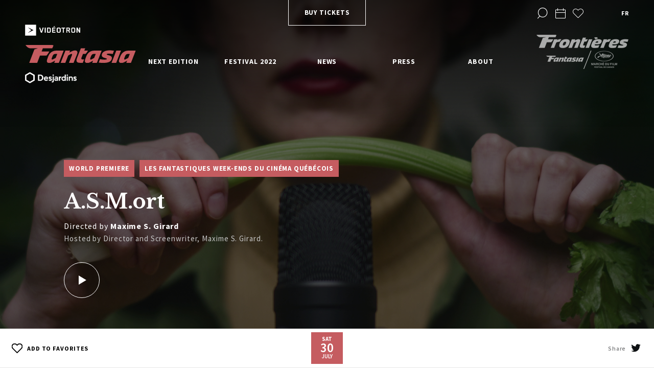

--- FILE ---
content_type: text/html; charset=UTF-8
request_url: https://2022.fantasiafestival.com/en/film/a-s-m-ort
body_size: 14905
content:
<!DOCTYPE html>
<html lang="en-US">
<head>
	
		
					
				
        	
			
				
	
		
	<meta charset="utf-8" />
	<meta name="viewport" content="width=device-width, initial-scale=1.0, maximum-scale=1.0, user-scalable=no">
	<meta http-equiv="X-UA-Compatible" content="IE=edge,chrome=1">
	<link href="https://fonts.googleapis.com/css?family=Libre+Baskerville:400,700|Source+Sans+Pro:400,600,700&display=swap" rel="stylesheet">
	<link rel="stylesheet" href="/css/build.min.css?v1.88" />

        

	<link rel="apple-touch-icon-precomposed" sizes="57x57" href="/assets/images/favicons/apple-touch-icon-57x57.png" />
	<link rel="apple-touch-icon-precomposed" sizes="114x114" href="/assets/images/favicons/apple-touch-icon-114x114.png" />
	<link rel="apple-touch-icon-precomposed" sizes="72x72" href="/assets/images/favicons/apple-touch-icon-72x72.png" />
	<link rel="apple-touch-icon-precomposed" sizes="144x144" href="/assets/images/favicons/apple-touch-icon-144x144.png" />
	<link rel="apple-touch-icon-precomposed" sizes="60x60" href="/assets/images/favicons/apple-touch-icon-60x60.png" />
	<link rel="apple-touch-icon-precomposed" sizes="120x120" href="/assets/images/favicons/apple-touch-icon-120x120.png" />
	<link rel="apple-touch-icon-precomposed" sizes="76x76" href="/assets/images/favicons/apple-touch-icon-76x76.png" />
	<link rel="apple-touch-icon-precomposed" sizes="152x152" href="/assets/images/favicons/apple-touch-icon-152x152.png" />
	<link rel="icon" type="image/png" href="/assets/images/favicons/favicon-196x196.png" sizes="196x196" />
	<link rel="icon" type="image/png" href="/assets/images/favicons/favicon-96x96.png" sizes="96x96" />
	<link rel="icon" type="image/png" href="/assets/images/favicons/favicon-32x32.png" sizes="32x32" />
	<link rel="icon" type="image/png" href="/assets/images/favicons/favicon-16x16.png" sizes="16x16" />
	<link rel="icon" type="image/png" href="/assets/images/favicons/favicon-128.png" sizes="128x128" />
    <link rel="icon" href="/assets/images/favicons/favicon.ico" />
    <link rel="shortcut icon" href="/assets/images/favicons/favicon.ico" />
	<meta name="application-name" content="&nbsp;"/>
	<meta name="msapplication-TileColor" content="#FFFFFF" />
	<meta name="msapplication-TileImage" content="/assets/images/favicons/mstile-144x144.png" />
	<meta name="msapplication-square70x70logo" content="/assets/images/favicons/mstile-70x70.png" />
	<meta name="msapplication-square150x150logo" content="/assets/images/favicons/mstile-150x150.png" />
	<meta name="msapplication-wide310x150logo" content="/assets/images/favicons/mstile-310x150.png" />
	<meta name="msapplication-square310x310logo" content="/assets/images/favicons/mstile-310x310.png" />

	<!-- Chrome, Firefox OS and Opera -->
	<meta name="theme-color" content="#ef7716">
	<!-- Windows Phone -->
	<meta name="msapplication-navbutton-color" content="#ef7716">
	<!-- iOS Safari -->
	<meta name="apple-mobile-web-app-status-bar-style" content="#ef7716">

	<!-- Google Tag Manager -->
	<script>(function(w,d,s,l,i){w[l]=w[l]||[];w[l].push({'gtm.start':
	new Date().getTime(),event:'gtm.js'});var f=d.getElementsByTagName(s)[0],
	j=d.createElement(s),dl=l!='dataLayer'?'&l='+l:'';j.async=true;j.src=
	'https://www.googletagmanager.com/gtm.js?id='+i+dl;f.parentNode.insertBefore(j,f);
	})(window,document,'script','dataLayer','GTM-TTVXNHK');</script>

    <script data-ad-client=“ca-pub-5903146570673395” async src="https://pagead2.googlesyndication.com/pagead/js/adsbygoogle.js"></script>

				
																							    			    					
	<script>
		window.dataLayer = window.dataLayer || [];
		dataLayer.push({
			'page':{
				'edition':'Fantasia 2022',
				'language':'en',
				'category':'na',
				'subCategory': 'a.s.m.ort',
    			'subSubCategory':'na',
				'type':'film',
				'title':'A.S.M.ort'
			},
			'loggedIn': false
		});
	</script>

	<!-- End Google Tag Manager -->

    <script>
      window.fbAsyncInit = function() {
        FB.init({
          appId      : '1926849574000608',
          cookie     : true,
          xfbml      : true,
          version    : 'v2.12'
        });

        FB.AppEvents.logPageView();

      };

      (function(d, s, id){
         var js, fjs = d.getElementsByTagName(s)[0];
         if (d.getElementById(id)) {return;}
         js = d.createElement(s); js.id = id;
         js.src = "https://connect.facebook.net/en_US/sdk.js";
         fjs.parentNode.insertBefore(js, fjs);
       }(document, 'script', 'facebook-jssdk'));
    </script>

<title>Fantasia Festival | Fantasia Festival | A.S.M.ort</title><meta name="generator" content="SEOmatic">
<meta name="keywords" content="a.s.m.ortal">
<meta name="description" content="Following the viewing of a strange video, a young woman becomes dangerously obsessed by the ASMR phenomenon, to the great displeasure of her roommates.">
<meta name="referrer" content="no-referrer-when-downgrade">
<meta name="robots" content="all">
<meta content="131864703499876" property="fb:profile_id">
<meta content="en_US" property="og:locale">
<meta content="fr_CA" property="og:locale:alternate">
<meta content="Fantasia Festival" property="og:site_name">
<meta content="website" property="og:type">
<meta content="https://2022.fantasiafestival.com/en/film/a-s-m-ort" property="og:url">
<meta content="Fantasia Festival | A.S.M.ort" property="og:title">
<meta content="Following the viewing of a strange video, a young woman becomes dangerously obsessed by the ASMR phenomenon, to the great displeasure of her roommates." property="og:description">
<meta content="https://2022.fantasiafestival.com/uploads/film/still8_34809.png" property="og:image">
<meta content="1200" property="og:image:width">
<meta content="630" property="og:image:height">
<meta content="Official poster of the 26th edition of Fantasia Festival" property="og:image:alt">
<meta content="https://vimeo.com/user7393103" property="og:see_also">
<meta content="https://www.instagram.com/fantasiafestival/" property="og:see_also">
<meta content="https://www.facebook.com/FantasiaFilmFestival/" property="og:see_also">
<meta content="https://twitter.com/FantasiaFest" property="og:see_also">
<meta name="twitter:card" content="summary_large_image">
<meta name="twitter:site" content="@FantasiaFest">
<meta name="twitter:creator" content="@FantasiaFest">
<meta name="twitter:title" content="Fantasia Festival | A.S.M.ort">
<meta name="twitter:description" content="Following the viewing of a strange video, a young woman becomes dangerously obsessed by the ASMR phenomenon, to the great displeasure of her roommates.">
<meta name="twitter:image" content="https://2022.fantasiafestival.com/uploads/film/still8_34809.png">
<meta name="twitter:image:width" content="800">
<meta name="twitter:image:height" content="418">
<meta name="twitter:image:alt" content="Official poster of the 26th edition of Fantasia Festival">
<link href="https://2022.fantasiafestival.com/en/film/a-s-m-ort" rel="canonical">
<link href="https://2022.fantasiafestival.com/en" rel="home">
<link href="https://2022.fantasiafestival.com/fr/film/a-s-m-ort" rel="alternate" hreflang="x-default">
<link href="https://2022.fantasiafestival.com/fr/film/a-s-m-ort" rel="alternate" hreflang="fr-ca">
<link href="https://2022.fantasiafestival.com/en/film/a-s-m-ort" rel="alternate" hreflang="en-us"></head>

<body data-siteurl="https://2022.fantasiafestival.com/en/" data-siteid="1">
	<!-- Google Tag Manager (noscript) -->
	<noscript><iframe src="https://www.googletagmanager.com/ns.html?id=GTM-TTVXNHK"
	height="0" width="0" style="display:none;visibility:hidden"></iframe></noscript>
	<!-- End Google Tag Manager (noscript) -->

	<div id="loader">
		<div class="loader__inner"></div>
	</div>

			<div class="wrapper--full wrapper--search">
			<div class="wrapper--search__inner">
				<div class="wrapper">
					<div class="row row--h-center no--margin">
						<div class="col-10 col-tabletW-11">
							<div class="row">
								<div class="filter filter--search filter--search--header">
									<form onsubmit="event.preventDefault();">
										<input type="text" class="filter--search__text" placeholder="Search the site">
										<div class="select__label select__label--small select__label--placeholder">Search for films, directors, events...</div>
										<div class="select__list select__list--search">
											<div class="select__list__inner">
												<div class="select__list__item select__list__item--head select__list__item--movie"><div class="select__label select__label--small">Movies</div></div>
												<div class="select__list__item--wrap select__list__item--movies">
													<div class="select__list__item"></div>
												</div>
												<div class="select__list__item select__list__item--head select__list__item--program"><div class="select__label select__label--small">Programs</div></div>
												<div class="select__list__item--wrap select__list__item--programs">
													<div class="select__list__item"></div>
												</div>
												<div class="select__list__item select__list__item--head select__list__item--event"><div class="select__label select__label--small">Events</div></div>
												<div class="select__list__item--wrap select__list__item--events">
													<div class="select__list__item"></div>
												</div>
												<div class="select__list__item select__list__item--head select__list__item--director"><div class="select__label select__label--small">Directors</div></div>
												<div class="select__list__item--wrap select__list__item--directors">
													<div class="select__list__item"></div>
												</div>

											</div>
										</div>
										<a href="https://2022.fantasiafestival.com/en/search" class="arrow arrow--right filter--search__submit">
											<i class="icon icon-arrow-right"></i>
										</a>
									</form>
								</div>
							</div>
						</div>
					</div>
				</div>
				<a href="#" class="icon-close"></a>
			</div>
		</div>
	
	<div id="wrap">

		<div class="scroll-wrapper">

			<header>
	<div class="wrapper--full">
		<div class="row row--header row--h-center row--h-between no--margin">

			<div class="header__logo anniversary">
				<div class="row row--v-center row--h-between row--nowrap no--margin header__logo__sponsors">
					<img class="videotron" src="/assets/images/logo-videotron-2018-trim.png">
				</div>
				<a href="https://2022.fantasiafestival.com/en/" class="header__logo__main"><img src="/assets/images/svg/logo.svg"></a>
				<div class="row row--v-center row--h-between row--nowrap no--margin header__logo__sponsors">
					<img class="videotron" src="/assets/images/logo-desjardins.png">
				</div>
			</div>

			
							<div class="header__cta">
					<a href="https://fantasiafestival.ticketpro.ca/fr/pages/Fantasia2022" class="button button--light" >Buy tickets</a>
				</div>
			
						<div class="header__nav">
								
				<ul class="header__nav__row row row--v-stretch row--h-between">
															
																									
												
												
																																											
																						<li data-permalink="https://2022.fantasiafestival.com/en/fantasia-2021" class="has-dropdown">

								<a href="https://2022.fantasiafestival.com/en/fantasia-2021" class="" >
									Next edition<span class="dropdown--trigger icon-arrow-up"></span>
								</a>
							
				        											                <ul class="dropdown">
				                    
												
												
												
																																											
																						<li data-permalink="https://2022.fantasiafestival.com/en/fantasia-2021" >

								<a href="https://2022.fantasiafestival.com/en/fantasia-2021" class="tablet--show" >
									Next Edition<span class="dropdown--trigger icon-arrow-up"></span>
								</a>
							
				        													</li>
					
												
												
												
																																											
																						<li data-permalink="https://2022.fantasiafestival.com/en/submissions" >

								<a href="https://2022.fantasiafestival.com/en/submissions" class="" >
									Submit a Film<span class="dropdown--trigger icon-arrow-up"></span>
								</a>
							
				        													</li>
					
												
												
												
																																											
																						<li data-permalink="https://2022.fantasiafestival.com/en/become-partner" >

								<a href="https://2022.fantasiafestival.com/en/become-partner" class="" >
									Sponsorship<span class="dropdown--trigger icon-arrow-up"></span>
								</a>
							
				        													</li>
					
												
												
												
																																											
																						<li data-permalink="https://2022.fantasiafestival.com/uploads/Fantasia2022-Media-F3.pdf" >

								<a href="https://2022.fantasiafestival.com/uploads/Fantasia2022-Media-F3.pdf" class="" target="_blank">
									Press Coverage<span class="dropdown--trigger icon-arrow-up"></span>
								</a>
							
				        													</li>
					
												
												
												
																																											
																						<li data-permalink="https://2022.fantasiafestival.com/en/get-involved" >

								<a href="https://2022.fantasiafestival.com/en/get-involved" class="" >
									Careers &amp; Internships<span class="dropdown--trigger icon-arrow-up"></span>
								</a>
							
				        													</li>
									                </ul>
				            						</li>
					
																									
												
												
																																											
																						<li data-permalink="https://2022.fantasiafestival.com/en/festival-2022" class="has-dropdown">

								<a href="https://2022.fantasiafestival.com/en/festival-2022" class="" >
									Festival 2022<span class="dropdown--trigger icon-arrow-up"></span>
								</a>
							
				        											                <ul class="dropdown">
				                    
												
												
												
																																											
																						<li data-permalink="https://2022.fantasiafestival.com/en/festival-2022/program" >

								<a href="https://2022.fantasiafestival.com/en/festival-2022/program" class="" >
									Program<span class="dropdown--trigger icon-arrow-up"></span>
								</a>
							
				        													</li>
					
												
												
												
																								
																						<li data-permalink="https://bit.ly/ProgFantasia" >

								<a href="https://bit.ly/ProgFantasia" class="" >
									PDF Program<span class="dropdown--trigger icon-arrow-up"></span>
								</a>
							
				        													</li>
					
												
												
												
																																											
																						<li data-permalink="https://2022.fantasiafestival.com/en/festival-2022/short-film-programs" >

								<a href="https://2022.fantasiafestival.com/en/festival-2022/short-film-programs" class="" >
									Short Film Programs<span class="dropdown--trigger icon-arrow-up"></span>
								</a>
							
				        													</li>
					
												
												
												
																																											
																						<li data-permalink="https://2022.fantasiafestival.com/en/festival-2022/special-events" >

								<a href="https://2022.fantasiafestival.com/en/festival-2022/special-events" class="" >
									Special Events<span class="dropdown--trigger icon-arrow-up"></span>
								</a>
							
				        													</li>
					
												
												
												
																																											
																						<li data-permalink="https://2022.fantasiafestival.com/en/free-activities" >

								<a href="https://2022.fantasiafestival.com/en/free-activities" class="" >
									Free activities<span class="dropdown--trigger icon-arrow-up"></span>
								</a>
							
				        													</li>
					
												
												
												
																																											
																						<li data-permalink="https://2022.fantasiafestival.com/en/schedule" >

								<a href="https://2022.fantasiafestival.com/en/schedule" class="" >
									Schedule<span class="dropdown--trigger icon-arrow-up"></span>
								</a>
							
				        													</li>
					
												
												
												
																																											
																						<li data-permalink="https://2022.fantasiafestival.com/uploads/Fantasia2022-Schedule-8.5x11.pdf" >

								<a href="https://2022.fantasiafestival.com/uploads/Fantasia2022-Schedule-8.5x11.pdf" class="" target="_blank">
									PDF Schedule<span class="dropdown--trigger icon-arrow-up"></span>
								</a>
							
				        													</li>
					
												
												
												
																																											
																						<li data-permalink="https://2022.fantasiafestival.com/en/festival-2022/guests" >

								<a href="https://2022.fantasiafestival.com/en/festival-2022/guests" class="" >
									Guests<span class="dropdown--trigger icon-arrow-up"></span>
								</a>
							
				        													</li>
					
												
												
												
																																											
																						<li data-permalink="https://2022.fantasiafestival.com/en/festival-2022/awards-juries" >

								<a href="https://2022.fantasiafestival.com/en/festival-2022/awards-juries" class="" >
									Awards &amp; Juries<span class="dropdown--trigger icon-arrow-up"></span>
								</a>
							
				        													</li>
					
												
												
												
																																											
																						<li data-permalink="https://2022.fantasiafestival.com/en/tickets-and-venues" >

								<a href="https://2022.fantasiafestival.com/en/tickets-and-venues" class="" >
									Tickets and venues<span class="dropdown--trigger icon-arrow-up"></span>
								</a>
							
				        													</li>
					
												
												
												
																																											
																						<li data-permalink="https://2022.fantasiafestival.com/en/festival-2022/get-the-program" >

								<a href="https://2022.fantasiafestival.com/en/festival-2022/get-the-program" class="" >
									Get the program<span class="dropdown--trigger icon-arrow-up"></span>
								</a>
							
				        													</li>
					
												
												
												
																								
																						<li data-permalink="https://www.youtube.com/playlist?list=PLaHNJaqC3r0RhHCbG1EV6xtB0o-eZagr1" >

								<a href="https://www.youtube.com/playlist?list=PLaHNJaqC3r0RhHCbG1EV6xtB0o-eZagr1" class="" target="_blank">
									Trailers<span class="dropdown--trigger icon-arrow-up"></span>
								</a>
							
				        													</li>
					
												
												
												
																																											
														
				        													</li>
					
												
												
												
																																											
																						<li data-permalink="https://2022.fantasiafestival.com/en/festival-2022/mots-de-bienvenue-et-remerciements-2022" >

								<a href="https://2022.fantasiafestival.com/en/festival-2022/mots-de-bienvenue-et-remerciements-2022" class="" >
									Introductory words<span class="dropdown--trigger icon-arrow-up"></span>
								</a>
							
				        													</li>
					
												
												
												
																																											
																						<li data-permalink="https://2022.fantasiafestival.com/en/get-involved/careers" >

								<a href="https://2022.fantasiafestival.com/en/get-involved/careers" class="" >
									Careers<span class="dropdown--trigger icon-arrow-up"></span>
								</a>
							
				        													</li>
					
												
												
												
																																											
																						<li data-permalink="https://2022.fantasiafestival.com/en/get-involved/volunteer" >

								<a href="https://2022.fantasiafestival.com/en/get-involved/volunteer" class="" >
									Volunteer<span class="dropdown--trigger icon-arrow-up"></span>
								</a>
							
				        													</li>
					
												
												
												
																																											
																						<li data-permalink="https://2022.fantasiafestival.com/en/festival-2022/faq" >

								<a href="https://2022.fantasiafestival.com/en/festival-2022/faq" class="" >
									FAQ<span class="dropdown--trigger icon-arrow-up"></span>
								</a>
							
				        													</li>
									                </ul>
				            						</li>
					
																									
												
												
																																											
																						<li data-permalink="https://2022.fantasiafestival.com/en/news" class="has-dropdown">

								<a href="https://2022.fantasiafestival.com/en/news" class="" >
									News<span class="dropdown--trigger icon-arrow-up"></span>
								</a>
							
				        											                <ul class="dropdown">
				                    
												
												
												
																																											
																						<li data-permalink="https://2022.fantasiafestival.com/en/news" >

								<a href="https://2022.fantasiafestival.com/en/news" class="" >
									Festival<span class="dropdown--trigger icon-arrow-up"></span>
								</a>
							
				        													</li>
					
												
												
												
																																											
																						<li data-permalink="https://2022.fantasiafestival.com/en/submissions" >

								<a href="https://2022.fantasiafestival.com/en/submissions" class="" >
									Submit a film<span class="dropdown--trigger icon-arrow-up"></span>
								</a>
							
				        													</li>
									                </ul>
				            						</li>
					
																									
												
												
																																											
																						<li data-permalink="https://2022.fantasiafestival.com/en/press" class="has-dropdown">

								<a href="https://2022.fantasiafestival.com/en/press" class="" >
									Press<span class="dropdown--trigger icon-arrow-up"></span>
								</a>
							
				        											                <ul class="dropdown">
				                    
												
												
												
																																											
																						<li data-permalink="https://2022.fantasiafestival.com/en/press" >

								<a href="https://2022.fantasiafestival.com/en/press" class="tablet--show" >
									Presse<span class="dropdown--trigger icon-arrow-up"></span>
								</a>
							
				        													</li>
					
												
												
												
																																											
																						<li data-permalink="https://2022.fantasiafestival.com/en/press/accreditations" >

								<a href="https://2022.fantasiafestival.com/en/press/accreditations" class="" >
									Accreditations<span class="dropdown--trigger icon-arrow-up"></span>
								</a>
							
				        													</li>
					
												
												
												
																																											
																						<li data-permalink="https://2022.fantasiafestival.com/en/press/press-release" >

								<a href="https://2022.fantasiafestival.com/en/press/press-release" class="" >
									Press Releases<span class="dropdown--trigger icon-arrow-up"></span>
								</a>
							
				        													</li>
					
												
												
												
																																											
																						<li data-permalink="https://2022.fantasiafestival.com/en/press/coverage" >

								<a href="https://2022.fantasiafestival.com/en/press/coverage" class="" >
									Media Coverage<span class="dropdown--trigger icon-arrow-up"></span>
								</a>
							
				        													</li>
									                </ul>
				            						</li>
					
																									
												
												
																																											
																						<li data-permalink="https://2022.fantasiafestival.com/en/about" class="has-dropdown">

								<a href="https://2022.fantasiafestival.com/en/about" class="" >
									About<span class="dropdown--trigger icon-arrow-up"></span>
								</a>
							
				        											                <ul class="dropdown">
				                    
												
												
												
																																											
																						<li data-permalink="https://2022.fantasiafestival.com/en/about" >

								<a href="https://2022.fantasiafestival.com/en/about" class="tablet--show" >
									About Fantasia<span class="dropdown--trigger icon-arrow-up"></span>
								</a>
							
				        													</li>
					
												
												
												
																																											
																						<li data-permalink="https://2022.fantasiafestival.com/en/about/about-the-festival" >

								<a href="https://2022.fantasiafestival.com/en/about/about-the-festival" class="" >
									About the Festival<span class="dropdown--trigger icon-arrow-up"></span>
								</a>
							
				        													</li>
					
												
												
												
																																											
																						<li data-permalink="https://2022.fantasiafestival.com/en/about/archives" >

								<a href="https://2022.fantasiafestival.com/en/about/archives" class="" >
									History and archives<span class="dropdown--trigger icon-arrow-up"></span>
								</a>
							
				        													</li>
					
												
												
												
																																											
																						<li data-permalink="https://2022.fantasiafestival.com/en/partners" >

								<a href="https://2022.fantasiafestival.com/en/partners" class="" >
									Partners<span class="dropdown--trigger icon-arrow-up"></span>
								</a>
							
				        													</li>
					
												
												
												
																																											
																						<li data-permalink="https://2022.fantasiafestival.com/en/about/team" >

								<a href="https://2022.fantasiafestival.com/en/about/team" class="" >
									Team and thanks<span class="dropdown--trigger icon-arrow-up"></span>
								</a>
							
				        													</li>
					
												
												
												
																																											
																						<li data-permalink="https://2022.fantasiafestival.com/en/about/code-of-conduct" >

								<a href="https://2022.fantasiafestival.com/en/about/code-of-conduct" class="" >
									Code of conduct<span class="dropdown--trigger icon-arrow-up"></span>
								</a>
							
				        													</li>
									                </ul>
				            						</li>
									</ul>
			</div>
			
			<div class="header__tools">
				<ul class="row row--h-end row--v-center">
																<li><a href="#" class="icon-search header__tools__search"></a></li>
					
																					<li class="tooltip--wrap">
							<a href="https://2022.fantasiafestival.com/en/agenda" class="icon-calendar agendaCta no-barba" ></a>
							<div class="tooltip">My agenda</div>
						</li>
					
																								<li class="tooltip--wrap">
								<a href="https://2022.fantasiafestival.com/en/favorites" class="heart icon-heart favoritesCta no-barba" ></a>
								<div class="tooltip">My favorites</div>
							</li>
											
																										<li class="lang">
							<a href="https://2022.fantasiafestival.com/fr/film/a-s-m-ort" id="lang-switcher" class="no-barba" data-cta="change language" data-action="switch language" data-label="fr">fr</a>
						</li>
									</ul>
																
											<a href="http://frontieresmarket.com/en" class="header__tools__partner tablet--hide frontiereCta"  data-cat="external link" data-action="click on frontiere" data-label="" data-goal="pro"><img src="https://2022.fantasiafestival.com/uploads/logo-frontieres.png"></a>
					
											<a href="http://frontieresmarket.com/en" class="header__tools__partner tablet--show frontiereCta"   data-cat="external link" data-action="click on frontiere" data-label="" data-goal="pro"><img src="https://2022.fantasiafestival.com/uploads/Frontieres-Fantasia-Cannes-Black_preview_crop.png"></a>
					
							</div>

			<div class="header__icon">
				<div class="header__icon__inner">
					<span></span>
					<span></span>
					<span></span>
				</div>
			</div>

		</div>
	</div>

	<div class="header__bg"></div>
</header>
			<div id="barba-wrapper">
				            
    
                                                                                                                                                                                                                                                                                                                                                                                                                                                                                                                                                                                                                                                                                                                                                                                                                                                                                                                                                                                                                                                                                                                                                                                                                                                                                                                                                                                                                                                                                                                                                                                                                                                                                                                                                                                                                                                                                                                                                                                                                                                                                                                                                                                                                                                                                                                                                                                                                                                                                                                                                                                                                                                                                                                                                                                                                                                                                                                                                                                                                                                                                                                                                                                                                                                                                                                                                                                                                                                                                                                                                                                                                                                                                                                                                                                                                                                                                                                                                                                                                                                                                                                                                                                                                                                                                                                                                                                                                                                                                                                                                                                                                                                                                                                                                                                                                                                                                                                                                                                                                                                                                                                                                                                                                                                                                                                                                                                                                                                                                                                                                                                                                                                                                                                                                                                                                                                                                                                                                                                                                                                                                                                                                                                                                                                                                                                                                                                                                                                                                                                                                                                                                                                                                                                                                                                                                                                                                                                                                                                                                                                                                                                                                                                                                                                                                                                                                                                                                                                                                                                                                                                                                                                                                                                                                                                                                                                                                                                                                                                                                                                                                                                                                                                                                                                                                                                                                                                                                                                                                                                                                                                                                                                                                                                                                                                                                                                                                                                                                                                                                                                                                                                                                                                                                                                                                                                                                                                                                                                                                                                                                                                                                                                                                                                                                                                                                                                                                                                                                                                                                                                                                                                                                                                                                                                                                                                                                                                                                                                                                                                                                                                                                                                                                                                                                                                                                                                                                                                                                                                                                                                                                                                                                                                                                                                                                                                                                                                                                                                                                                                                                                                                                                                                                                                                                                                                                                                                                                                                                                                                                                                                                                                                                                                                                                                                                                                                                                                                                                                                                                                                                                                                                                                                                                                                                                                                                                                                                                                                                                                                                                                                                                                                                                                                                                                                                                                                                                                                                                                                                                                                                                                                                                                                                                                                                                                                                                                                                                                                                                                                                                                                                                                                                                                                                                                                                                                                                                                                                                                                                                                                                                                                                                                                                                                                                                                                                                                                                                                                                                                                                                                                                                                                                                                                                                                                                                                                                                                                                                                                                                                                                                                                                                                                                                                                                                                                                                                                                                                                                                                                                                                                                                                                                                                                                                                                                                                                                                                                                                                                                                                                                                                                                                                                                                                                                                                                                                                                                                                                                                                                                                                                                                                                                                                                                                                                                                                                                                                                                                                                                                                                                                                                                                                                                                                                                                                                                                                                                                                                                                                                                                                                                                                                                                                                                                                                                                                                                                                                                                                                                                                                                                                                                                                                                                                                                                                                                                                                                                                                                                                                                                                                                                                                                                                                                                                                                                                                                                                                                                                                                                                                                                                                                                                                                                                                                                                                                                                                                                                                                                                                                                                                                                                                                                                                                                                                                                                                                                                                                                                                                                                                                                                                                                                                                                                                                                                                                                                                                                                                                                                                                                                                                                                                                                                                                                                                                                                                                                                                                                                                                                                                                                                                                                                                                                                                                                                                                                                                                                                                                                                                                                                                                                                                                                                                                                                                                                                                                                                                                                                                                                                                                                                                                                                                                                                                                                                                                                                                                                                                                                                                                                                                                                                                                                                                                                                                                                                                                                                                                                                                                                                                                                                                                                                                                                                                                                                                                                                                                                                                                                                                                                                                                                                                                                                                                                                                                                                                                                                                                                                                                                                                                                                                                                                                                                                                                                                                                                                                                                                                                                                                                                                                                                                                                                                                                                                                                                                                                                                                                                                                                                                                                                                                                                                                                                                                                                                                                                                                                                                                                                                                                                                                                                                                                                                                                                                                                                                                                                                                                                                                                                                                                                                                                                                                                                                                                                                                                                                                                                                                                                                                                                                                                                                                                                                                                                                                                                                                                                                                                                                                                                                                                                                                                                                                                                                                                                                                                                                                                                                                                                                                                                                                                                                                                                                                                                                                                                                                                                                                                                                                                                                                                                                                                                                                                                                                                                                                                                                                                                                                                                                                                                                                                                                                                                                                                                                                                                                                                                                                                                                                                                                                                                                                                                                                                                                                                                                                                                                                                                                                                                                                                                                                                                                                                                                                                                                                                                                                                                                                                                                                                                                                                                                                                                                                                                                                                                                                                                                                                                                                                                                                                                                                                                                                                                                                                                                                                                                                                                                                                                                                                                                                                                                                                                                                                                                                                                                                                                                                                                                                                                                                                                                                                                                                                                                                                                                                                                                                                                                                                                                                                                                                                                                                                                                                                                                                                                                                                                                                                                                                                                                                                                                                                                                                                                                                                                                                                                                                                                                                                                                                                                                                                                                                                                                                                                                                                                                                                                                                                                                                                                                                                                                                                                                                                                                                                                                                                                                                                                                                                                                                                                                                                                                                                                                                                                                                                                                                                                                                                                                                                                                                                                                                                                                                                                                                                                                                                                                                                                                                                                                                                                                                                                                                                                                                                                                                                                                                                                                                                                                                                                                                                                                                                                                                                                                                                                                                                                                                                                                                                                                                                                                                                                                                                                                                                                                                                                                                                                                                                                                                                                                                                                                                                                                                                                                                                                                                                                                                                                                                                                                                                                                                                                                                                                                                                                                                                                                                                                                                                                                                                                                                                                                                                                                                                                                                                                                                                                                                                                                                                                                                                                                                                                                                                                                                                                                                                                                                                                                                                                                                                                                                                                                                                                                                                                                                                                                                                                                                                                                                                                                                                                                                                                                                                                                                                                                                                                                                                                                                                                                                                                                                                                                                                                                                                                                                                                                                                                                                                                                                                                                                                                                                                                                                                                                                                                                                                                                                                                                                                                                                                                                                                                                                                                                                                                                                                                                                                                                                                                                                                                                                                                                                                                                                                                                                                                                                                                                                                                                                                                                                                                                                                                                                                                                                                                                                                                                                                                                                                                                                                                                                                                                                                                                                                                                                                                                                                                                                                                                                                                                                                                                                                                                                                                                                                                                                                                                                                                                                                                                                                                                                                                                                                                                                                                                                                                                                                                                                                                                                                                                                                                                                                                                                                                                                                                                                                                                                                                                                                                                                                                                                                                                                                                                                                                                                                                                                                                                                                                                                                                                                                                                                                                                                                                                                                                                                                                                                                                                                                                                                                                                                                                                                                                                                                                                                                                                                                                                                                                                                                                                                                                                                                                                                                                                                                                                                                                                                                                                                                                                                                                                                                                                                                                                                                                                                                                                                                                                                                                                                                                                                                                                                                                                                                                                                                                                                                                                                                                                                                                                                                                                                                                                                                                                                                                                                                                                                                                                                                                                                                                                                                                                                                                                                                                                                                                                                                                                                                                                                                                                                                                                                                                                                                                                                                                                                                                                                                                                                                                                                                                                                                                                                                                                                                                                                                                                                                                                                                                                                                                                                                                                                                                                                                                                                                                                                                                                                                                                                                                                                                                                                                                                                                                                                                                                                                                                                                                                                                                                                                                                                                                                                                                                                                                                                                                                                                                                                                                                                                                                                                                                                                                                                                                                                                                                                                                                                                                                                                                                                                                                                                                                                                                                                                                                                                                                                                                                                                                                                                                                                                                                                                                                                                                                                                                                                                                                                                                                                                                                                                                                                                                                                                                                                                                                                                                                                                                                                                                                                                                                                                                                                                                                                                                                                                                                                                                                                                                                                                                                                                                                                                                                                                                                                                                                                                                                                                                                                                                                                                                                                                                                                                                                                                                                                                                                                                                                                                                                                                                                                                                                                                                                                                                                                                                                                                                                                                                                                                                                                                                                                                                                                                                                                                                                                                                                                                                                                                                                                                                                                                                                                                                                                                                                                                                                                                                                                                                                                                                                                                                                                                                                                                                                                                                                                                                                                                                                                                                                                                                                                                                                                                                                                                                                                            
                        
        
        
        
                                                                            

    
                                                        
    <section
        class="barba-container"
        data-namespace="base"
        data-title="Fantasia Festival | A.S.M.ort"
        data-pageType="film"
        data-permalink="https://2022.fantasiafestival.com/en/film/a-s-m-ort"
        data-translation="https://2022.fantasiafestival.com/fr/film/a-s-m-ort"
        data-filmName="A.S.M.ort"
        data-name="A.S.M.ort"
        data-gtm-edition="Fantasia 2022"
        data-gtm-language='en'
        data-gtm-category='na'
        data-gtm-subCategory='a.s.m.ort'
        data-gtm-subSubCategory='na'
    >

                <div class="lightbox lightbox--media">
            <div class="lightbox__outer lightbox__outer--media">
                <div class="lightbox__inner">
                    <div class="iframe--responsive">
                        <iframe width="1000" height="563" src="" data-source="https://player.vimeo.com/video/718493226?h=d9a2889d7a&amp;title=0&amp;byline=0&amp;portrait=0?rel=0&autoplay=1" frameborder="0" allow="autoplay; encrypted-media" allowfullscreen></iframe>
                        <a href="#" class="lightbox__close icon-close"></a>
                    </div>
                </div>
            </div>
        </div>
        
                <section class="hero hero--media">

                        <div class="swiper swiper--media">
                <div class="swiper-container">
                    <div class="swiper-wrapper">
                                                    <div class="swiper-slide">
                                <div class="swiper-slide__inner" style="background-image: url('https://2022.fantasiafestival.com/uploads/film/still8_34809.png')"></div>
                            </div>
                                                    <div class="swiper-slide">
                                <div class="swiper-slide__inner" style="background-image: url('https://2022.fantasiafestival.com/uploads/film/still6_34811.png')"></div>
                            </div>
                                                    <div class="swiper-slide">
                                <div class="swiper-slide__inner" style="background-image: url('https://2022.fantasiafestival.com/uploads/film/still5_34810.png')"></div>
                            </div>
                                            </div>
                </div>
            </div>

                        <div class="wrapper">
                <div class="row">
                    <div class="col-7 col-tablet-10 col-tabletW-12 offset-1 offset-tabletW-0 anim--childs anim--to-clear" data-anim-ratio="1">

                                                                                                                                <div class="row hero--media__categories no--margin anim--childs">

                                                            <div class="hero--media__categories__item">World Premiere</div>
                            
                                                            <a class="hero--media__categories__item" href="https://2022.fantasiafestival.com/en/festival-2022/program/movies?categoryId=1085091"  data-cta-type="in content" data-cta-goal="information" data-cta-url="internal">Les Fantastiques week-ends du cinéma québécois</a>
                            
                        </div>
                        <h1>A.S.M.ort                        </h1>


                                                                                                                                                        
                                                    <p>Directed by <strong>Maxime S. Girard</strong></p>
                        

                                                                                                                            
                                                                                                                                                                                                                                                                                                                                                                                                                                                                                                                                                            
                                                            <p class="small">Hosted by Director and Screenwriter, Maxime S. Girard.</p>
                                                    
                                                    <a href="#" class="play--button lightbox__trigger"></a>
                        
                    </div>
                </div>
            </div>
        </section>

                <section class="block block--dates">
            <div class="wrapper">
                <div class="row row--h-center">
                    <div class="col-12">
                        


                        <div class="row row--v-center block--dates__row no--margin">
                            <div class="col-3 col-tabletW-2">
                                                                <a href="" class="button button--plain button--small button--favorites" data-movieId="1041399" data-name="A.S.M.ort">
                                    <svg class="svg--heart " x="0px" y="0px" viewBox="205.046 179.878 23 20.232">
                                        <path fill="transparent" stroke="#000000" stroke-width="2" d="M216.547,199.403l-9.339-9.339c-1.072-1.072-1.662-2.497-1.662-4.012
                                        s0.59-2.94,1.662-4.012c1.071-1.072,2.496-1.662,4.011-1.662c1.516,0,2.94,0.59,4.012,1.662l1.315,1.317l1.317-1.317
                                        c1.071-1.072,2.497-1.662,4.012-1.662c1.516,0,2.939,0.59,4.012,1.663c2.212,2.212,2.213,5.811,0.001,8.022L216.547,199.403z"/>
                                    </svg>

                                    <span class="remove" style="display:none">Remove from favorites</span>
                                    <span class="add" >Add to favorites</span>
                                </a>
                                                            </div>

                                <div class="col-6 col-tabletW-7 text--center">

                                                                                                                                                            <div class="swiper swiper--dates mobile--hide">
                                                <div class="swiper-container">
                                                    <div class="swiper-wrapper">
                                                                                                                    
                                                            <div class="swiper-slide">
                                                                <a href="#" class="dates__item" data-day="1054036">
                                                                    <div class="dates__item__weekday">sat</div>
                                                                    <div class="dates__item__day">30</div>
                                                                    <div class="dates__item__month">july</div>
                                                                </a>
                                                            </div>
                                                                                                            </div>
                                                </div>

                                                <div class="arrow arrow--left arrow--small">
                                                    <i class="icon icon-arrow-left"></i>
                                                </div>
                                                <div class="arrow arrow--right arrow--small">
                                                    <i class="icon icon-arrow-right"></i>
                                                </div>
                                            </div>

                                            <a href="#" class="button button--fill button--scrollto mobile--show" data-scrollto="representations">Showings</a>
                                                                                                            </div>

                            <div class="col-3 col-tabletW-3">
                                <div class="row row--v-center row--h-end share">
                                    <div class="share__title mobile--hide">Share</div>
                                    <a href="#" class="share__icon icon-twitter" data-quote='&quot;A.S.M.ort&quot; is playing @festivalfantasia' ></a>

                                    <!-- <svg class="svg--share mobile--show" x="0px" y="0px" viewBox="1.82 1.144 9.358 8.112">
                                        <path fill="none" stroke="#231F20" stroke-width="0.7" stroke-miterlimit="10" d="M1.851,9.256h-0.01
                                        C1.831,9.246,1.82,9.235,1.82,9.215c0.292-1.52,0.863-2.788,1.685-3.765c0.988-1.175,2.33-1.903,3.993-2.153V1.175
                                        c0-0.01,0.011-0.021,0.021-0.031c0.01,0,0.031,0,0.031,0.01l3.619,3.754c0.01,0.01,0.01,0.031,0,0.052L7.561,8.705
                                        c-0.01,0.01-0.021,0.01-0.031,0.01c-0.01,0-0.021-0.021-0.021-0.031V6.521C4.95,6.531,3.162,7.395,1.893,9.246
                                        C1.872,9.256,1.862,9.256,1.851,9.256z M7.529,3.328L7.529,3.328L7.529,3.328z"/>
                                    </svg> -->
                                </div>
                            </div>
                        </div>
                    </div>
                </div>
            </div>



                <section class="section section--representations bg--dark">
                    <div class="wrapper">
                        <div class="row row--h-center">
                            <div class="col-9 col-tabletH-11 col-tabletW-12">
                                                                                                                                            
                                    <div class="row row--v-center block block--representation" data-day="1054036">
                                                                                    <div class="block--representation__date">Sat July 30, 2022</div>
                                            <div class="block--representation__time">9:45 PM</div>
                                                                                <div class="block--representation__infos">
                                            <p>
                                                                                                                                                <a href="https://www.google.com/maps/@45.497263,-73.5790384,19z" target="_blank">Auditorium des diplômés de la SGWU (Théâtre Hall)</a>
                                                                                            
                                                                                                                                                                                                                                                                                                                                                                                                                                                                                                                                                                                                                                <br>
                                                        <strong>
                                                            PRESENTED WITH
                                                        </strong>
                                                        <a href="https://2022.fantasiafestival.com/en/film/dark-glasses"  data-cta-type="in content" data-cta-goal="information" data-cta-url="internal">Dark Glasses</a>
                                                                                                    
                                                
                                            
                                                                                                                                                                                    
                                                                                                                                    </p>
                                        </div>
                                        <div class="block--representation__links row row--h-end no--margin">

                                                                                                                                                                                    <div class="tooltip--wrap">
                                                <a href="#" class="button button--light button--animated button--agenda" data-elementId="1054036" data-originId="1041399" data-name="A.S.M.ort" data-date="2022-07-30">
                                                    <span class="bg-btn"><span></span></span>
                                                    <i class="icon-calendar-add"></i>
                                                    <div class="tooltip add" >Add to my agenda</div>
                                                    <div class="tooltip remove" style="display:none">Remove from agenda</div>
                                                </a>
                                            </div>
                                                                                                                                                                                                        <a href="https://fantasiafestival.ticketpro.ca/en/pages/Fantasia2022/performances/FFAS30GD22" class="button button--light button--animated btnBuyTickets" target="_blank" data-cta-type="in content" data-cta-goal="action" data-cta-url="external"><span class="bg-btn"><span></span></span><span>Buy tickets</span></a>
                                                                                                                                                                                        </div>
                                    </div>

                                
                            </div>
                        </div>
                    </div>
                </section>

        </section>

        <section class="block block--ghost"></section>

                <section class="wrapper--full media--content">
            <div class="wrapper">
                <div class="row row--v-stretch">
                    <div class="col-5 col-tablet-12 media--content__left bg--light anim--childs anim--to-clear">
                        <div class="section">
                                                                                        
                                <div class="media--content__poster lightbox">
                                    <a href="#" class="lightbox__trigger">
                                        
    
    

    

<picture>
            <source sizes="(max-width: 979px) 100vw, 25vw" data-srcset="/imager/2022_fantasiafestival_com/uploads/film/asmort_35997_df8586bb4c14d18f77324f7452f392cd.webp 900w, /imager/2022_fantasiafestival_com/uploads/film/asmort_35997_5ae402c9837860cd6e4f65e304b3a5fa.webp 800w, /imager/2022_fantasiafestival_com/uploads/film/asmort_35997_a1dcb81403a2f417e019929f519bbb18.webp 360w, /imager/2022_fantasiafestival_com/uploads/film/asmort_35997_77685107995ee2a135ffa9eb80229914.webp 520w" type="image/webp">
        <img 
         class="lazyload"  
         
        data-src="data:image/svg+xml;charset=utf-8,%3Csvg%20xmlns%3D%27http%3A%2F%2Fwww.w3.org%2F2000%2Fsvg%27%20width%3D%271%27%20height%3D%271%27%20style%3D%27background%3Atransparent%27%2F%3E" 
        sizes="(max-width: 979px) 100vw, 25vw" 
        data-srcset="/imager/2022_fantasiafestival_com/uploads/film/asmort_35997_df8586bb4c14d18f77324f7452f392cd.jpg 900w, /imager/2022_fantasiafestival_com/uploads/film/asmort_35997_5ae402c9837860cd6e4f65e304b3a5fa.jpg 800w, /imager/2022_fantasiafestival_com/uploads/film/asmort_35997_a1dcb81403a2f417e019929f519bbb18.jpg 360w, /imager/2022_fantasiafestival_com/uploads/film/asmort_35997_77685107995ee2a135ffa9eb80229914.jpg 520w" 
            >
</picture>                                        <i class="icon-enlarge"></i>
                                    </a>
                                    <div class="lightbox__outer">
                                        <div class="lightbox__inner">
                                            <div class="lightbox__inner__content">
                                                
    
    

    

<picture>
            <source sizes="(max-width: 979px) 100vw, 50vw" data-srcset="/imager/2022_fantasiafestival_com/uploads/film/asmort_35997_af599ee76a60a3ffac0b778428c6ae2f.webp 700w, /imager/2022_fantasiafestival_com/uploads/film/asmort_35997_a1dcb81403a2f417e019929f519bbb18.webp 360w, /imager/2022_fantasiafestival_com/uploads/film/asmort_35997_77685107995ee2a135ffa9eb80229914.webp 520w" type="image/webp">
        <img 
         class="lazyload"  
         
        data-src="data:image/svg+xml;charset=utf-8,%3Csvg%20xmlns%3D%27http%3A%2F%2Fwww.w3.org%2F2000%2Fsvg%27%20width%3D%271%27%20height%3D%271%27%20style%3D%27background%3Atransparent%27%2F%3E" 
        sizes="(max-width: 979px) 100vw, 50vw" 
        data-srcset="/imager/2022_fantasiafestival_com/uploads/film/asmort_35997_af599ee76a60a3ffac0b778428c6ae2f.jpg 700w, /imager/2022_fantasiafestival_com/uploads/film/asmort_35997_a1dcb81403a2f417e019929f519bbb18.jpg 360w, /imager/2022_fantasiafestival_com/uploads/film/asmort_35997_77685107995ee2a135ffa9eb80229914.jpg 520w" 
            >
</picture>                                                <a href="#" class="lightbox__close icon-close"></a>
                                            </div>
                                        </div>
                                    </div>
                                </div>
                            
                            <a href="#" class="button button--deploy mobile--show" data-deploy-button="credits">
                                <span>Credits</span>&nbsp;&nbsp;<i class="icon-arrow-up"></i>
                            </a>

                            <div class="media--content__credits--wrap" data-deploy="credits">

                                                                
                                                                                                                                                                                                                                                        
                                    <div class="row media--content__credits">
                                        <div class="col-5">
                                            <h4>Director</h4>
                                        </div>
                                        <div class="col-7">
                                            <p class="small">Maxime S Girard</p>
                                        </div>
                                    </div>
                                                                                                                                                                                                                                                                                                    
                                    <div class="row media--content__credits">
                                        <div class="col-5">
                                            <h4>Producer</h4>
                                        </div>
                                        <div class="col-7">
                                            <p class="small">Charles Parisé, Maxime S Girard</p>
                                        </div>
                                    </div>
                                                                                                                                                                                                                        
                                    <div class="row media--content__credits">
                                        <div class="col-5">
                                            <h4>Writer</h4>
                                        </div>
                                        <div class="col-7">
                                            <p class="small">Maxime S Girard</p>
                                        </div>
                                    </div>
                                                                                                                                                                                                                                                                                                                                                                                                                                                            
                                    <div class="row media--content__credits">
                                        <div class="col-5">
                                            <h4>Cast</h4>
                                        </div>
                                        <div class="col-7">
                                            <p class="small">Olivier Beauchemin, Pascale Drevillon, Vanessa Larose, Gabriel-Antoine Roy</p>
                                        </div>
                                    </div>
                                                                                                                                                                                                                                                                                                    
                                    <div class="row media--content__credits">
                                        <div class="col-5">
                                            <h4>Cinematographer</h4>
                                        </div>
                                        <div class="col-7">
                                            <p class="small">Marc-Olivier Chouinard, François Herquel</p>
                                        </div>
                                    </div>
                                                                                                                                                                                                                        
                                    <div class="row media--content__credits">
                                        <div class="col-5">
                                            <h4>Composer</h4>
                                        </div>
                                        <div class="col-7">
                                            <p class="small">Lola Mael</p>
                                        </div>
                                    </div>
                                                                                                                                                                                                                        
                                    <div class="row media--content__credits">
                                        <div class="col-5">
                                            <h4>Editor</h4>
                                        </div>
                                        <div class="col-7">
                                            <p class="small">Marc-André Morissette</p>
                                        </div>
                                    </div>
                                
                                                                                                                                    <div class="row media--content__credits">
                                        <div class="col-5">
                                            <h4>contact</h4>
                                        </div>
                                        <div class="col-7">
                                            <p class="small">Sarbacane Films</p>
                                        </div>
                                    </div>
                                
                                                                                                                                                                                                                                        
                            </div>

                                                                                                                                                        
                                                                                                                
                                                                                                                    
                                        <div class="media--content__presentation">
                                            <h4>PRESENTED WITH</h4>

                                                                                        <div class="row row--h-center no--margin">
                                                <div class="col-12 col-tablet-6 col-tabletW-8 col-mobile-12 no--padding">
                                                                                                        <a href="https://2022.fantasiafestival.com/en/film/dark-glasses" class="block block--media block--media--third film-1048242 block--media--hidehover" data-id="1048242" data-block-type="third" data-block-content="film"  data-cta-type="in media" data-cta-goal="information" data-cta-url="internal" data-name="Occhiali neri">
	<div class="block--media__bg"><div class="block--media__bg__inner"></div></div>
				<div class="block--media__image">
			
    
    

    

<picture>
            <source sizes="(max-width: 768px) 100vw, 25vw" data-srcset="/imager/2022_fantasiafestival_com/uploads/film/_thumbfilm/964764/delivery_poster_-_italy_35431_616b2c32fb7bb9679ad560fc61635847.webp 400w, /imager/2022_fantasiafestival_com/uploads/film/_thumbfilm/964764/delivery_poster_-_italy_35431_b52aeff1da97c6da6d7956e791a586c1.webp 500w, /imager/2022_fantasiafestival_com/uploads/film/_thumbfilm/964764/delivery_poster_-_italy_35431_af599ee76a60a3ffac0b778428c6ae2f.webp 700w" type="image/webp">
        <img 
         class="lazyload object-fit"  
         
        data-src="data:image/svg+xml;charset=utf-8,%3Csvg%20xmlns%3D%27http%3A%2F%2Fwww.w3.org%2F2000%2Fsvg%27%20width%3D%271%27%20height%3D%271%27%20style%3D%27background%3Atransparent%27%2F%3E" 
        sizes="(max-width: 768px) 100vw, 25vw" 
        data-srcset="/imager/2022_fantasiafestival_com/uploads/film/_thumbfilm/964764/delivery_poster_-_italy_35431_616b2c32fb7bb9679ad560fc61635847.jpg 400w, /imager/2022_fantasiafestival_com/uploads/film/_thumbfilm/964764/delivery_poster_-_italy_35431_b52aeff1da97c6da6d7956e791a586c1.jpg 500w, /imager/2022_fantasiafestival_com/uploads/film/_thumbfilm/964764/delivery_poster_-_italy_35431_af599ee76a60a3ffac0b778428c6ae2f.jpg 700w" 
        data-object-fit    >
</picture>		</div>
		<div class="block--media__content block--media__content--has">
		<div class="block--media__content__visible">
																
		    
			<h3>Dark Glasses</h3>

				        	        		            	        			<p class="small"><strong>Dario Argento</strong></p>
		</div>

		<div class="block--media__content__hidden">
							<p class="small">A blind sex worker finds herself under siege by a psychopath in Dario Argento’s first feature in a decade.</p>
					</div>
	</div>
	<div class="block--media__specs">
			    	        	    	        	    		<span>France, Italy</span>
		<span>87&nbsp;mins</span>
	</div>

					<div class="block--media__like button--favorites tooltip--wrap" data-movieId="1048242" data-originId="1041399" data-name="Occhiali neri">
		<svg class="svg--heart " x="0px" y="0px" viewBox="205.046 179.878 23 20.232">
			<path fill="transparent" stroke="#FFFFFF" stroke-width="1" d="M216.547,199.403l-9.339-9.339c-1.072-1.072-1.662-2.497-1.662-4.012
			s0.59-2.94,1.662-4.012c1.071-1.072,2.496-1.662,4.011-1.662c1.516,0,2.94,0.59,4.012,1.662l1.315,1.317l1.317-1.317
			c1.071-1.072,2.497-1.662,4.012-1.662c1.516,0,2.939,0.59,4.012,1.663c2.212,2.212,2.213,5.811,0.001,8.022L216.547,199.403z"/>
		</svg>
		<div class="tooltip add" >Add to favorites</div>
		<div class="tooltip remove" style="display:none">Remove from favorites</div>
	</div>
</a>                                                                                                    </div>
                                            </div>
                                        </div>
                                                                                                                        </div>
                    </div>

                    <div class="col-7 col-tablet-12 media--content__right anim--childs" data-anim-delay="0.2">
                        <div class="section">
                            <div class="row row--h-center media--content__specs">
                                                                                                                                                                    <span class="small-subtitle">Quebec</span>
                                <span class="small-subtitle">2022</span>                                <span class="small-subtitle">12 mins</span>                                                                    <span class="small-subtitle">
                                        OV French                                    </span>
                                                                <span class="small-subtitle">Subtitles : English</span>                            </div>

                                                                            <div class="row row--h-center media--content__genres">
                                <span class="small-subtitle">Genre</span>
                                                                    <a href="https://2022.fantasiafestival.com/en/festival-2022/program/movies?genreId=572401"  data-cta-type="in content" data-cta-goal="information" data-cta-url="internal">Horror</a>
                                    ,&nbsp;                                                                    <a href="https://2022.fantasiafestival.com/en/festival-2022/program/movies?genreId=572654"  data-cta-type="in content" data-cta-goal="information" data-cta-url="internal">Comedy</a>
                                                                                                </div>
                        
                            <div class="block block--separator"></div>

                            <div class="section__inner">
                                <p>Following the viewing of a strange video, a young woman becomes dangerously obsessed by the ASMR phenomenon, to the great displeasure of her roommates.</p>
                            </div>
                        </div>
                    </div>
                </div>
            </div>
        </section>

                    <section id="representations" class="section bg--dark">
                <div class="wrapper">
                    <div class="row row--h-center">
                        <div class="col-9 col-tabletH-11 col-tabletW-12 anim--childs anim--to-clear">

                            <div class="row">
                                <h2 class="block--representation__title">Showings</h2>
                            </div>

                                                                                                                            
                                <div class="row row--v-center block block--representation">
                                                                            <div class="block--representation__date">Sat July 30, 2022</div>
                                        <div class="block--representation__time">9:45 PM</div>
                                                                        <div class="block--representation__infos">
                                        <p>
                                                                                                                                    <a href="https://www.google.com/maps/@45.497263,-73.5790384,19z" target="_blank">Auditorium des diplômés de la SGWU (Théâtre Hall)</a>
                                                                                    
                                                                                                                                                                                                                                                                                                                                                                                                                                                                                                                                                                                <br>
                                                    <strong>
                                                        PRESENTED WITH
                                                    </strong>
                                                    <a href="https://2022.fantasiafestival.com/en/film/dark-glasses"  data-cta-type="in content" data-cta-goal="information" data-cta-url="internal">Dark Glasses</a>
                                                                                                                                        
                                        
                                                                                                                                                                    
                                                                                                                        </p>
                                    </div>

                                    <div class="block--representation__links row row--h-end no--margin">

                                                                                                                                                                    <div class="tooltip--wrap">
                                            <a href="#" class="button button--light button--animated button--agenda" data-elementId="1054036" data-originId="1041399" data-name="A.S.M.ort" data-date="2022-07-30">
                                                <span class="bg-btn"><span></span></span>
                                                <i class="icon-calendar-add"></i>
                                                <div class="tooltip add" >Add to my agenda</div>
                                                <div class="tooltip remove" style="display:none">Remove from agenda</div>
                                            </a>
                                        </div>
                                                                                                                                                                                        <a href="https://fantasiafestival.ticketpro.ca/en/pages/Fantasia2022/performances/FFAS30GD22" class="button button--light button--animated btnBuyTickets" target="_blank" data-cta-type="in content" data-cta-goal="action" data-cta-url="external"><span class="bg-btn"><span></span></span><span>Buy tickets</span></a>
                                                                                                                                                                        </div>
                                </div>
                            
                        </div>
                    </div>
                </div>
            </section>
        
                            <section class="section">
                <div class="wrapper">
                    <div class="row row--h-center">
                        <div class="col-10 col-tabletH-11 col-tabletW-12 anim--childs anim--to-clear">

                            <div class="row row--heading no--margin">
                                <div class="col-12">
                                    <h2 class="text--center">YOU MIGHT ALSO LIKE</h2>
                                </div>
                            </div>

                                                        <div class="row alsoLike no--margin">
                                                                                                                                            <a href="https://2022.fantasiafestival.com/en/film/sissy" class="block block--media block--media--third film-1026793 block--media--hidehover" data-id="1026793" data-block-type="third" data-block-content="film" data-block-context="related" data-cta-type="in media" data-cta-goal="information" data-cta-url="internal" data-name="Sissy">
	<div class="block--media__bg"><div class="block--media__bg__inner"></div></div>
				<div class="block--media__image">
			
    
    

    

<picture>
            <source sizes="(max-width: 768px) 100vw, 25vw" data-srcset="/imager/2022_fantasiafestival_com/uploads/film/_thumbfilm/sissy_fantasiastills_01_33325_616b2c32fb7bb9679ad560fc61635847.webp 400w, /imager/2022_fantasiafestival_com/uploads/film/_thumbfilm/sissy_fantasiastills_01_33325_b52aeff1da97c6da6d7956e791a586c1.webp 500w, /imager/2022_fantasiafestival_com/uploads/film/_thumbfilm/sissy_fantasiastills_01_33325_af599ee76a60a3ffac0b778428c6ae2f.webp 700w" type="image/webp">
        <img 
         class="lazyload object-fit"  
         
        data-src="data:image/svg+xml;charset=utf-8,%3Csvg%20xmlns%3D%27http%3A%2F%2Fwww.w3.org%2F2000%2Fsvg%27%20width%3D%271%27%20height%3D%271%27%20style%3D%27background%3Atransparent%27%2F%3E" 
        sizes="(max-width: 768px) 100vw, 25vw" 
        data-srcset="/imager/2022_fantasiafestival_com/uploads/film/_thumbfilm/sissy_fantasiastills_01_33325_616b2c32fb7bb9679ad560fc61635847.jpg 400w, /imager/2022_fantasiafestival_com/uploads/film/_thumbfilm/sissy_fantasiastills_01_33325_b52aeff1da97c6da6d7956e791a586c1.jpg 500w, /imager/2022_fantasiafestival_com/uploads/film/_thumbfilm/sissy_fantasiastills_01_33325_af599ee76a60a3ffac0b778428c6ae2f.jpg 700w" 
        data-object-fit    >
</picture>		</div>
		<div class="block--media__content block--media__content--has">
		<div class="block--media__content__visible">
																
		    
			<h3>Sissy</h3>

				        	        		            	        	        		            	        			<p class="small"><strong>Hannah Barlow, Kane Senses</strong></p>
		</div>

		<div class="block--media__content__hidden">
							<p class="small">A former outcast turned popular influencer is forced to face her bully at a bachelorette getaway in this gory and hugely engaging dark comedy of traumas.</p>
					</div>
	</div>
	<div class="block--media__specs">
			    	        	    		<span>Australia</span>
		<span>101&nbsp;mins</span>
	</div>

					<div class="block--media__like button--favorites tooltip--wrap" data-movieId="1026793" data-originId="1041399" data-name="Sissy">
		<svg class="svg--heart " x="0px" y="0px" viewBox="205.046 179.878 23 20.232">
			<path fill="transparent" stroke="#FFFFFF" stroke-width="1" d="M216.547,199.403l-9.339-9.339c-1.072-1.072-1.662-2.497-1.662-4.012
			s0.59-2.94,1.662-4.012c1.071-1.072,2.496-1.662,4.011-1.662c1.516,0,2.94,0.59,4.012,1.662l1.315,1.317l1.317-1.317
			c1.071-1.072,2.497-1.662,4.012-1.662c1.516,0,2.939,0.59,4.012,1.663c2.212,2.212,2.213,5.811,0.001,8.022L216.547,199.403z"/>
		</svg>
		<div class="tooltip add" >Add to favorites</div>
		<div class="tooltip remove" style="display:none">Remove from favorites</div>
	</div>
</a>                                                                                                                                                                                <a href="https://2022.fantasiafestival.com/en/film/moloch" class="block block--media block--media--third film-1048355 block--media--hidehover" data-id="1048355" data-block-type="third" data-block-content="film" data-block-context="related" data-cta-type="in media" data-cta-goal="information" data-cta-url="internal" data-name="Moloch">
	<div class="block--media__bg"><div class="block--media__bg__inner"></div></div>
				<div class="block--media__image">
			
    
    

    

<picture>
            <source sizes="(max-width: 768px) 100vw, 25vw" data-srcset="/imager/2022_fantasiafestival_com/uploads/film/_thumbfilm/moloch_fantasiastills_01_mainstill_35441_616b2c32fb7bb9679ad560fc61635847.webp 400w, /imager/2022_fantasiafestival_com/uploads/film/_thumbfilm/moloch_fantasiastills_01_mainstill_35441_b52aeff1da97c6da6d7956e791a586c1.webp 500w, /imager/2022_fantasiafestival_com/uploads/film/_thumbfilm/moloch_fantasiastills_01_mainstill_35441_af599ee76a60a3ffac0b778428c6ae2f.webp 700w" type="image/webp">
        <img 
         class="lazyload object-fit"  
         
        data-src="data:image/svg+xml;charset=utf-8,%3Csvg%20xmlns%3D%27http%3A%2F%2Fwww.w3.org%2F2000%2Fsvg%27%20width%3D%271%27%20height%3D%271%27%20style%3D%27background%3Atransparent%27%2F%3E" 
        sizes="(max-width: 768px) 100vw, 25vw" 
        data-srcset="/imager/2022_fantasiafestival_com/uploads/film/_thumbfilm/moloch_fantasiastills_01_mainstill_35441_616b2c32fb7bb9679ad560fc61635847.jpg 400w, /imager/2022_fantasiafestival_com/uploads/film/_thumbfilm/moloch_fantasiastills_01_mainstill_35441_b52aeff1da97c6da6d7956e791a586c1.jpg 500w, /imager/2022_fantasiafestival_com/uploads/film/_thumbfilm/moloch_fantasiastills_01_mainstill_35441_af599ee76a60a3ffac0b778428c6ae2f.jpg 700w" 
        data-object-fit    >
</picture>		</div>
		<div class="block--media__content block--media__content--has">
		<div class="block--media__content__visible">
																
		    
			<h3>Moloch</h3>

				        	        		            	        			<p class="small"><strong>Nico Van den Brink</strong></p>
		</div>

		<div class="block--media__content__hidden">
							<p class="small">A young mother and her family are threatened by a centuries-old curse. A frightening, dead-serious new leaf in Dutch folk horror.</p>
					</div>
	</div>
	<div class="block--media__specs">
			    	        	    		<span>Netherlands</span>
		<span>99&nbsp;mins</span>
	</div>

					<div class="block--media__like button--favorites tooltip--wrap" data-movieId="1048355" data-originId="1041399" data-name="Moloch">
		<svg class="svg--heart " x="0px" y="0px" viewBox="205.046 179.878 23 20.232">
			<path fill="transparent" stroke="#FFFFFF" stroke-width="1" d="M216.547,199.403l-9.339-9.339c-1.072-1.072-1.662-2.497-1.662-4.012
			s0.59-2.94,1.662-4.012c1.071-1.072,2.496-1.662,4.011-1.662c1.516,0,2.94,0.59,4.012,1.662l1.315,1.317l1.317-1.317
			c1.071-1.072,2.497-1.662,4.012-1.662c1.516,0,2.939,0.59,4.012,1.663c2.212,2.212,2.213,5.811,0.001,8.022L216.547,199.403z"/>
		</svg>
		<div class="tooltip add" >Add to favorites</div>
		<div class="tooltip remove" style="display:none">Remove from favorites</div>
	</div>
</a>                                                                                                                                                                                <a href="https://2022.fantasiafestival.com/en/film/all-jacked-up-and-full-of-worms" class="block block--media block--media--third film-1025057 block--media--hidehover" data-id="1025057" data-block-type="third" data-block-content="film" data-block-context="related" data-cta-type="in media" data-cta-goal="information" data-cta-url="internal" data-name="All Jacked Up and Full of Worms">
	<div class="block--media__bg"><div class="block--media__bg__inner"></div></div>
				<div class="block--media__image">
			
    
    

    

<picture>
            <source sizes="(max-width: 768px) 100vw, 25vw" data-srcset="/imager/2022_fantasiafestival_com/uploads/film/_thumbfilm/worms_fantasiastill_1png_33121_616b2c32fb7bb9679ad560fc61635847.webp 400w, /imager/2022_fantasiafestival_com/uploads/film/_thumbfilm/worms_fantasiastill_1png_33121_b52aeff1da97c6da6d7956e791a586c1.webp 500w, /imager/2022_fantasiafestival_com/uploads/film/_thumbfilm/worms_fantasiastill_1png_33121_af599ee76a60a3ffac0b778428c6ae2f.webp 700w" type="image/webp">
        <img 
         class="lazyload object-fit"  
         
        data-src="data:image/svg+xml;charset=utf-8,%3Csvg%20xmlns%3D%27http%3A%2F%2Fwww.w3.org%2F2000%2Fsvg%27%20width%3D%271%27%20height%3D%271%27%20style%3D%27background%3Atransparent%27%2F%3E" 
        sizes="(max-width: 768px) 100vw, 25vw" 
        data-srcset="/imager/2022_fantasiafestival_com/uploads/film/_thumbfilm/worms_fantasiastill_1png_33121_616b2c32fb7bb9679ad560fc61635847.jpg 400w, /imager/2022_fantasiafestival_com/uploads/film/_thumbfilm/worms_fantasiastill_1png_33121_b52aeff1da97c6da6d7956e791a586c1.jpg 500w, /imager/2022_fantasiafestival_com/uploads/film/_thumbfilm/worms_fantasiastill_1png_33121_af599ee76a60a3ffac0b778428c6ae2f.jpg 700w" 
        data-object-fit    >
</picture>		</div>
		<div class="block--media__content block--media__content--has">
		<div class="block--media__content__visible">
																
		    
			<h3>All Jacked Up and Full of Worms</h3>

				        	        		            	        			<p class="small"><strong>Alex Phillips</strong></p>
		</div>

		<div class="block--media__content__hidden">
							<p class="small">Become one with the dirt! Realize your full potential! Take a squirmy trip into the depths of arthouse horror cinema!</p>
					</div>
	</div>
	<div class="block--media__specs">
			    	        	    		<span>USA</span>
		<span>72&nbsp;mins</span>
	</div>

					<div class="block--media__like button--favorites tooltip--wrap" data-movieId="1025057" data-originId="1041399" data-name="All Jacked Up and Full of Worms">
		<svg class="svg--heart " x="0px" y="0px" viewBox="205.046 179.878 23 20.232">
			<path fill="transparent" stroke="#FFFFFF" stroke-width="1" d="M216.547,199.403l-9.339-9.339c-1.072-1.072-1.662-2.497-1.662-4.012
			s0.59-2.94,1.662-4.012c1.071-1.072,2.496-1.662,4.011-1.662c1.516,0,2.94,0.59,4.012,1.662l1.315,1.317l1.317-1.317
			c1.071-1.072,2.497-1.662,4.012-1.662c1.516,0,2.939,0.59,4.012,1.663c2.212,2.212,2.213,5.811,0.001,8.022L216.547,199.403z"/>
		</svg>
		<div class="tooltip add" >Add to favorites</div>
		<div class="tooltip remove" style="display:none">Remove from favorites</div>
	</div>
</a>                                                                                                </div>

                        </div>
                    </div>
                </div>
            </section>
        
    </section>

			</div>

			<footer>

			<div class="footer__sponsors bg--light">
		<div class="wrapper">
			<div class="row row--center">
				<div class="col-10 col-tabletH-11 col-tabletW-12">

										
					<div class="swiper swiper--sponsors">
						<div class="row row--center">
							<div class="col-9">
								<div class="swiper-container">
								    <div class="swiper-wrapper">
								    									    										    										    									    										    		
								    											    												    													    												    			
								    			<div class="swiper-slide">
																																							<a class="sponsors-link" href="https://www.arrowvideo.com/">								    				
    
    

    

<picture>
            <source sizes="(max-width: 768px) 35vw, 20vw" data-srcset="/imager/2022_fantasiafestival_com/uploads/partner/_AUTOx75_crop_center-center_60_none/arrow_video_logo_b_25630_905a32f077cde75e59ae4f0bd185c8e7.webp 150w" type="image/webp">
        <img 
         class="lazyload"  
         
        data-src="data:image/svg+xml;charset=utf-8,%3Csvg%20xmlns%3D%27http%3A%2F%2Fwww.w3.org%2F2000%2Fsvg%27%20width%3D%271%27%20height%3D%271%27%20style%3D%27background%3Atransparent%27%2F%3E" 
        sizes="(max-width: 768px) 35vw, 20vw" 
        data-srcset="/imager/2022_fantasiafestival_com/uploads/partner/_AUTOx75_crop_center-center_60_none/arrow_video_logo_b_25630_905a32f077cde75e59ae4f0bd185c8e7.png 150w" 
            >
</picture>													</a>								    			</div>
								    										    									    										    		
								    											    												    													    												    			
								    			<div class="swiper-slide">
																																							<a class="sponsors-link" href="https://www.teletoon.com/">								    				
    
    

    

<picture>
            <source sizes="(max-width: 768px) 35vw, 20vw" data-srcset="/imager/2022_fantasiafestival_com/uploads/partner/_150xAUTO_crop_center-center_60_none/logos_tv_corusmedia_teletoon_copie_25591_905a32f077cde75e59ae4f0bd185c8e7.webp 150w" type="image/webp">
        <img 
         class="lazyload"  
         
        data-src="data:image/svg+xml;charset=utf-8,%3Csvg%20xmlns%3D%27http%3A%2F%2Fwww.w3.org%2F2000%2Fsvg%27%20width%3D%271%27%20height%3D%271%27%20style%3D%27background%3Atransparent%27%2F%3E" 
        sizes="(max-width: 768px) 35vw, 20vw" 
        data-srcset="/imager/2022_fantasiafestival_com/uploads/partner/_150xAUTO_crop_center-center_60_none/logos_tv_corusmedia_teletoon_copie_25591_905a32f077cde75e59ae4f0bd185c8e7.png 150w" 
            >
</picture>													</a>								    			</div>
								    										    									    										    		
								    											    												    													    												    			
								    			<div class="swiper-slide">
																																							<a class="sponsors-link" href="https://www.desjardins.com/">								    				
    
    

    

<picture>
            <source sizes="(max-width: 768px) 35vw, 20vw" data-srcset="/imager/2022_fantasiafestival_com/uploads/partner/_150xAUTO_crop_center-center_60_none/2560px-logo-desjardins-2018_svg_37783_905a32f077cde75e59ae4f0bd185c8e7.webp 150w" type="image/webp">
        <img 
         class="lazyload"  
         
        data-src="data:image/svg+xml;charset=utf-8,%3Csvg%20xmlns%3D%27http%3A%2F%2Fwww.w3.org%2F2000%2Fsvg%27%20width%3D%271%27%20height%3D%271%27%20style%3D%27background%3Atransparent%27%2F%3E" 
        sizes="(max-width: 768px) 35vw, 20vw" 
        data-srcset="/imager/2022_fantasiafestival_com/uploads/partner/_150xAUTO_crop_center-center_60_none/2560px-logo-desjardins-2018_svg_37783_905a32f077cde75e59ae4f0bd185c8e7.png 150w" 
            >
</picture>													</a>								    			</div>
								    										    									    										    		
								    											    												    													    												    			
								    			<div class="swiper-slide">
																																							<a class="sponsors-link" href="https://www.quebec.ca/tourisme-et-loisirs/fier-partenaire/">								    				
    
    

    

<picture>
            <source sizes="(max-width: 768px) 35vw, 20vw" data-srcset="/imager/2022_fantasiafestival_com/uploads/partner/_150xAUTO_crop_center-center_60_none/ft18_01_quebec_logo_k_18768_905a32f077cde75e59ae4f0bd185c8e7.webp 150w" type="image/webp">
        <img 
         class="lazyload"  
         
        data-src="data:image/svg+xml;charset=utf-8,%3Csvg%20xmlns%3D%27http%3A%2F%2Fwww.w3.org%2F2000%2Fsvg%27%20width%3D%271%27%20height%3D%271%27%20style%3D%27background%3Atransparent%27%2F%3E" 
        sizes="(max-width: 768px) 35vw, 20vw" 
        data-srcset="/imager/2022_fantasiafestival_com/uploads/partner/_150xAUTO_crop_center-center_60_none/ft18_01_quebec_logo_k_18768_905a32f077cde75e59ae4f0bd185c8e7.png 150w" 
            >
</picture>													</a>								    			</div>
								    										    									    										    		
								    											    												    													    												    			
								    			<div class="swiper-slide">
																																							<a class="sponsors-link" href="https://montreal.ca/en/">								    				
    
    

    

<picture>
            <source sizes="(max-width: 768px) 35vw, 20vw" data-srcset="/imager/2022_fantasiafestival_com/uploads/partner/_AUTOx75_crop_center-center_60_none/fantasia2020-partnerlogo-4_29497_905a32f077cde75e59ae4f0bd185c8e7.webp 150w" type="image/webp">
        <img 
         class="lazyload"  
         
        data-src="data:image/svg+xml;charset=utf-8,%3Csvg%20xmlns%3D%27http%3A%2F%2Fwww.w3.org%2F2000%2Fsvg%27%20width%3D%271%27%20height%3D%271%27%20style%3D%27background%3Atransparent%27%2F%3E" 
        sizes="(max-width: 768px) 35vw, 20vw" 
        data-srcset="/imager/2022_fantasiafestival_com/uploads/partner/_AUTOx75_crop_center-center_60_none/fantasia2020-partnerlogo-4_29497_905a32f077cde75e59ae4f0bd185c8e7.png 150w" 
            >
</picture>													</a>								    			</div>
								    										    									    										    		
								    											    												    													    												    			
								    			<div class="swiper-slide">
																																							<a class="sponsors-link" href="https://vinegarsyndrome.com/">								    				
    
    

    

<picture>
            <source sizes="(max-width: 768px) 35vw, 20vw" data-srcset="/imager/2022_fantasiafestival_com/uploads/partner/_150xAUTO_crop_center-center_60_none/vs_logo_on_black_36304_905a32f077cde75e59ae4f0bd185c8e7.webp 150w" type="image/webp">
        <img 
         class="lazyload"  
         
        data-src="data:image/svg+xml;charset=utf-8,%3Csvg%20xmlns%3D%27http%3A%2F%2Fwww.w3.org%2F2000%2Fsvg%27%20width%3D%271%27%20height%3D%271%27%20style%3D%27background%3Atransparent%27%2F%3E" 
        sizes="(max-width: 768px) 35vw, 20vw" 
        data-srcset="/imager/2022_fantasiafestival_com/uploads/partner/_150xAUTO_crop_center-center_60_none/vs_logo_on_black_36304_905a32f077cde75e59ae4f0bd185c8e7.jpg 150w" 
            >
</picture>													</a>								    			</div>
								    										    									    										    		
								    											    												    													    												    			
								    			<div class="swiper-slide">
																																															    				
    
    

    

<picture>
            <source sizes="(max-width: 768px) 35vw, 20vw" data-srcset="/imager/2022_fantasiafestival_com/uploads/partner/_150xAUTO_crop_center-center_60_none/quebec_logo_k_25608_905a32f077cde75e59ae4f0bd185c8e7.webp 150w" type="image/webp">
        <img 
         class="lazyload"  
         
        data-src="data:image/svg+xml;charset=utf-8,%3Csvg%20xmlns%3D%27http%3A%2F%2Fwww.w3.org%2F2000%2Fsvg%27%20width%3D%271%27%20height%3D%271%27%20style%3D%27background%3Atransparent%27%2F%3E" 
        sizes="(max-width: 768px) 35vw, 20vw" 
        data-srcset="/imager/2022_fantasiafestival_com/uploads/partner/_150xAUTO_crop_center-center_60_none/quebec_logo_k_25608_905a32f077cde75e59ae4f0bd185c8e7.png 150w" 
            >
</picture>																					    			</div>
								    										    									    										    		
								    											    												    													    												    			
								    			<div class="swiper-slide">
																																															    				
    
    

    

<picture>
            <source sizes="(max-width: 768px) 35vw, 20vw" data-srcset="/imager/2022_fantasiafestival_com/uploads/partner/_AUTOx75_crop_center-center_60_none/alchemy-24_36075_905a32f077cde75e59ae4f0bd185c8e7.webp 150w" type="image/webp">
        <img 
         class="lazyload"  
         
        data-src="data:image/svg+xml;charset=utf-8,%3Csvg%20xmlns%3D%27http%3A%2F%2Fwww.w3.org%2F2000%2Fsvg%27%20width%3D%271%27%20height%3D%271%27%20style%3D%27background%3Atransparent%27%2F%3E" 
        sizes="(max-width: 768px) 35vw, 20vw" 
        data-srcset="/imager/2022_fantasiafestival_com/uploads/partner/_AUTOx75_crop_center-center_60_none/alchemy-24_36075_905a32f077cde75e59ae4f0bd185c8e7.png 150w" 
            >
</picture>																					    			</div>
								    										    									    										    		
								    											    												    													    												    			
								    			<div class="swiper-slide">
																																							<a class="sponsors-link" href="https://www.myairbridge.com/en/">								    				
    
    

    

<picture>
            <source sizes="(max-width: 768px) 35vw, 20vw" data-srcset="/imager/2022_fantasiafestival_com/uploads/partner/_150xAUTO_crop_center-center_60_none/my_air_bridge-1_25602_905a32f077cde75e59ae4f0bd185c8e7.webp 150w" type="image/webp">
        <img 
         class="lazyload"  
         
        data-src="data:image/svg+xml;charset=utf-8,%3Csvg%20xmlns%3D%27http%3A%2F%2Fwww.w3.org%2F2000%2Fsvg%27%20width%3D%271%27%20height%3D%271%27%20style%3D%27background%3Atransparent%27%2F%3E" 
        sizes="(max-width: 768px) 35vw, 20vw" 
        data-srcset="/imager/2022_fantasiafestival_com/uploads/partner/_150xAUTO_crop_center-center_60_none/my_air_bridge-1_25602_905a32f077cde75e59ae4f0bd185c8e7.png 150w" 
            >
</picture>													</a>								    			</div>
								    										    									    										    		
								    											    												    													    												    			
								    			<div class="swiper-slide">
																																							<a class="sponsors-link" href="https://www.artsmontreal.org/en">								    				
    
    

    

<picture>
            <source sizes="(max-width: 768px) 35vw, 20vw" data-srcset="/imager/2022_fantasiafestival_com/uploads/partner/_AUTOx75_crop_center-center_60_none/cam_logo_cmyk_25632_905a32f077cde75e59ae4f0bd185c8e7.webp 150w" type="image/webp">
        <img 
         class="lazyload"  
         
        data-src="data:image/svg+xml;charset=utf-8,%3Csvg%20xmlns%3D%27http%3A%2F%2Fwww.w3.org%2F2000%2Fsvg%27%20width%3D%271%27%20height%3D%271%27%20style%3D%27background%3Atransparent%27%2F%3E" 
        sizes="(max-width: 768px) 35vw, 20vw" 
        data-srcset="/imager/2022_fantasiafestival_com/uploads/partner/_AUTOx75_crop_center-center_60_none/cam_logo_cmyk_25632_905a32f077cde75e59ae4f0bd185c8e7.png 150w" 
            >
</picture>													</a>								    			</div>
								    										    									    										    		
								    											    												    													    												    			
								    			<div class="swiper-slide">
																																							<a class="sponsors-link" href="https://www.mtl.org/en">								    				
    
    

    

<picture>
            <source sizes="(max-width: 768px) 35vw, 20vw" data-srcset="/imager/2022_fantasiafestival_com/uploads/partner/_150xAUTO_crop_center-center_60_none/logo_tm_cmyk_25593_905a32f077cde75e59ae4f0bd185c8e7.webp 150w" type="image/webp">
        <img 
         class="lazyload"  
         
        data-src="data:image/svg+xml;charset=utf-8,%3Csvg%20xmlns%3D%27http%3A%2F%2Fwww.w3.org%2F2000%2Fsvg%27%20width%3D%271%27%20height%3D%271%27%20style%3D%27background%3Atransparent%27%2F%3E" 
        sizes="(max-width: 768px) 35vw, 20vw" 
        data-srcset="/imager/2022_fantasiafestival_com/uploads/partner/_150xAUTO_crop_center-center_60_none/logo_tm_cmyk_25593_905a32f077cde75e59ae4f0bd185c8e7.png 150w" 
            >
</picture>													</a>								    			</div>
								    										    									    										    		
								    											    												    													    												    			
								    			<div class="swiper-slide">
																																															    				
    
    

    

<picture>
            <source sizes="(max-width: 768px) 35vw, 20vw" data-srcset="/imager/2022_fantasiafestival_com/uploads/partner/_150xAUTO_crop_center-center_60_none/logo_bctq_logo_couleur_cmyk_36076_905a32f077cde75e59ae4f0bd185c8e7.webp 150w" type="image/webp">
        <img 
         class="lazyload"  
         
        data-src="data:image/svg+xml;charset=utf-8,%3Csvg%20xmlns%3D%27http%3A%2F%2Fwww.w3.org%2F2000%2Fsvg%27%20width%3D%271%27%20height%3D%271%27%20style%3D%27background%3Atransparent%27%2F%3E" 
        sizes="(max-width: 768px) 35vw, 20vw" 
        data-srcset="/imager/2022_fantasiafestival_com/uploads/partner/_150xAUTO_crop_center-center_60_none/logo_bctq_logo_couleur_cmyk_36076_905a32f077cde75e59ae4f0bd185c8e7.png 150w" 
            >
</picture>																					    			</div>
								    										    									    										    		
								    											    												    													    												    			
								    			<div class="swiper-slide">
																																							<a class="sponsors-link" href="https://en.matv.ca/montreal/">								    				
    
    

    

<picture>
            <source sizes="(max-width: 768px) 35vw, 20vw" data-srcset="/imager/2022_fantasiafestival_com/uploads/partner/_AUTOx75_crop_center-center_60_none/fantasia2021_0004_matv_rgb_fr_pour_fond_blanc_32625_905a32f077cde75e59ae4f0bd185c8e7.webp 150w" type="image/webp">
        <img 
         class="lazyload"  
         
        data-src="data:image/svg+xml;charset=utf-8,%3Csvg%20xmlns%3D%27http%3A%2F%2Fwww.w3.org%2F2000%2Fsvg%27%20width%3D%271%27%20height%3D%271%27%20style%3D%27background%3Atransparent%27%2F%3E" 
        sizes="(max-width: 768px) 35vw, 20vw" 
        data-srcset="/imager/2022_fantasiafestival_com/uploads/partner/_AUTOx75_crop_center-center_60_none/fantasia2021_0004_matv_rgb_fr_pour_fond_blanc_32625_905a32f077cde75e59ae4f0bd185c8e7.png 150w" 
            >
</picture>													</a>								    			</div>
								    										    									    										    		
								    											    												    													    												    			
								    			<div class="swiper-slide">
																																							<a class="sponsors-link" href="https://www.mbam.qc.ca/en/information/cinema-du-musee/">								    				
    
    

    

<picture>
            <source sizes="(max-width: 768px) 35vw, 20vw" data-srcset="/imager/2022_fantasiafestival_com/uploads/partner/_150xAUTO_crop_center-center_60_none/dumusee_couleur_renverse_25645_905a32f077cde75e59ae4f0bd185c8e7.webp 150w" type="image/webp">
        <img 
         class="lazyload"  
         
        data-src="data:image/svg+xml;charset=utf-8,%3Csvg%20xmlns%3D%27http%3A%2F%2Fwww.w3.org%2F2000%2Fsvg%27%20width%3D%271%27%20height%3D%271%27%20style%3D%27background%3Atransparent%27%2F%3E" 
        sizes="(max-width: 768px) 35vw, 20vw" 
        data-srcset="/imager/2022_fantasiafestival_com/uploads/partner/_150xAUTO_crop_center-center_60_none/dumusee_couleur_renverse_25645_905a32f077cde75e59ae4f0bd185c8e7.png 150w" 
            >
</picture>													</a>								    			</div>
								    										    									    										    		
								    											    												    													    												    			
								    			<div class="swiper-slide">
																																															    				
    
    

    

<picture>
            <source sizes="(max-width: 768px) 35vw, 20vw" data-srcset="/imager/2022_fantasiafestival_com/uploads/partner/_AUTOx75_crop_center-center_60_none/synapse-films-logo_36082_905a32f077cde75e59ae4f0bd185c8e7.webp 150w" type="image/webp">
        <img 
         class="lazyload"  
         
        data-src="data:image/svg+xml;charset=utf-8,%3Csvg%20xmlns%3D%27http%3A%2F%2Fwww.w3.org%2F2000%2Fsvg%27%20width%3D%271%27%20height%3D%271%27%20style%3D%27background%3Atransparent%27%2F%3E" 
        sizes="(max-width: 768px) 35vw, 20vw" 
        data-srcset="/imager/2022_fantasiafestival_com/uploads/partner/_AUTOx75_crop_center-center_60_none/synapse-films-logo_36082_905a32f077cde75e59ae4f0bd185c8e7.jpg 150w" 
            >
</picture>																					    			</div>
								    										    									    										    		
								    											    												    													    												    			
								    			<div class="swiper-slide">
																																							<a class="sponsors-link" href="https://uda.ca/">								    				
    
    

    

<picture>
            <source sizes="(max-width: 768px) 35vw, 20vw" data-srcset="/imager/2022_fantasiafestival_com/uploads/partner/_150xAUTO_crop_center-center_60_none/uda_logo_coul_converted_25624_905a32f077cde75e59ae4f0bd185c8e7.webp 150w" type="image/webp">
        <img 
         class="lazyload"  
         
        data-src="data:image/svg+xml;charset=utf-8,%3Csvg%20xmlns%3D%27http%3A%2F%2Fwww.w3.org%2F2000%2Fsvg%27%20width%3D%271%27%20height%3D%271%27%20style%3D%27background%3Atransparent%27%2F%3E" 
        sizes="(max-width: 768px) 35vw, 20vw" 
        data-srcset="/imager/2022_fantasiafestival_com/uploads/partner/_150xAUTO_crop_center-center_60_none/uda_logo_coul_converted_25624_905a32f077cde75e59ae4f0bd185c8e7.png 150w" 
            >
</picture>													</a>								    			</div>
								    										    									    										    		
								    											    												    													    												    			
								    			<div class="swiper-slide">
																																							<a class="sponsors-link" href="https://ctvm.info/">								    				
    
    

    

<picture>
            <source sizes="(max-width: 768px) 35vw, 20vw" data-srcset="/imager/2022_fantasiafestival_com/uploads/partner/_150xAUTO_crop_center-center_60_none/ctvm_logo_25642_905a32f077cde75e59ae4f0bd185c8e7.webp 150w" type="image/webp">
        <img 
         class="lazyload"  
         
        data-src="data:image/svg+xml;charset=utf-8,%3Csvg%20xmlns%3D%27http%3A%2F%2Fwww.w3.org%2F2000%2Fsvg%27%20width%3D%271%27%20height%3D%271%27%20style%3D%27background%3Atransparent%27%2F%3E" 
        sizes="(max-width: 768px) 35vw, 20vw" 
        data-srcset="/imager/2022_fantasiafestival_com/uploads/partner/_150xAUTO_crop_center-center_60_none/ctvm_logo_25642_905a32f077cde75e59ae4f0bd185c8e7.png 150w" 
            >
</picture>													</a>								    			</div>
								    										    									    										    		
								    											    												    													    												    			
								    			<div class="swiper-slide">
																																							<a class="sponsors-link" href="https://cinemaduparc.com/en/now-playing">								    				
    
    

    

<picture>
            <source sizes="(max-width: 768px) 35vw, 20vw" data-srcset="/imager/2022_fantasiafestival_com/uploads/partner/_AUTOx75_crop_center-center_60_none/fantasia2020-partnerlogo-27_29510_905a32f077cde75e59ae4f0bd185c8e7.webp 150w" type="image/webp">
        <img 
         class="lazyload"  
         
        data-src="data:image/svg+xml;charset=utf-8,%3Csvg%20xmlns%3D%27http%3A%2F%2Fwww.w3.org%2F2000%2Fsvg%27%20width%3D%271%27%20height%3D%271%27%20style%3D%27background%3Atransparent%27%2F%3E" 
        sizes="(max-width: 768px) 35vw, 20vw" 
        data-srcset="/imager/2022_fantasiafestival_com/uploads/partner/_AUTOx75_crop_center-center_60_none/fantasia2020-partnerlogo-27_29510_905a32f077cde75e59ae4f0bd185c8e7.png 150w" 
            >
</picture>													</a>								    			</div>
								    										    									    										    		
								    											    												    													    												    			
								    			<div class="swiper-slide">
																																															    				
    
    

    

<picture>
            <source sizes="(max-width: 768px) 35vw, 20vw" data-srcset="/imager/2022_fantasiafestival_com/uploads/partner/_150xAUTO_crop_center-center_60_none/kocca_36072_905a32f077cde75e59ae4f0bd185c8e7.webp 150w" type="image/webp">
        <img 
         class="lazyload"  
         
        data-src="data:image/svg+xml;charset=utf-8,%3Csvg%20xmlns%3D%27http%3A%2F%2Fwww.w3.org%2F2000%2Fsvg%27%20width%3D%271%27%20height%3D%271%27%20style%3D%27background%3Atransparent%27%2F%3E" 
        sizes="(max-width: 768px) 35vw, 20vw" 
        data-srcset="/imager/2022_fantasiafestival_com/uploads/partner/_150xAUTO_crop_center-center_60_none/kocca_36072_905a32f077cde75e59ae4f0bd185c8e7.png 150w" 
            >
</picture>																					    			</div>
								    										    									    										    		
								    											    												    													    												    			
								    			<div class="swiper-slide">
																																															    				
    
    

    

<picture>
            <source sizes="(max-width: 768px) 35vw, 20vw" data-srcset="/imager/2022_fantasiafestival_com/uploads/partner/_150xAUTO_crop_center-center_60_none/cce_logo_text_en_fr_36077_905a32f077cde75e59ae4f0bd185c8e7.webp 150w" type="image/webp">
        <img 
         class="lazyload"  
         
        data-src="data:image/svg+xml;charset=utf-8,%3Csvg%20xmlns%3D%27http%3A%2F%2Fwww.w3.org%2F2000%2Fsvg%27%20width%3D%271%27%20height%3D%271%27%20style%3D%27background%3Atransparent%27%2F%3E" 
        sizes="(max-width: 768px) 35vw, 20vw" 
        data-srcset="/imager/2022_fantasiafestival_com/uploads/partner/_150xAUTO_crop_center-center_60_none/cce_logo_text_en_fr_36077_905a32f077cde75e59ae4f0bd185c8e7.png 150w" 
            >
</picture>																					    			</div>
								    										    									    										    		
								    											    												    													    												    			
								    			<div class="swiper-slide">
																																															    				
    
    

    

<picture>
            <source sizes="(max-width: 768px) 35vw, 20vw" data-srcset="/imager/2022_fantasiafestival_com/uploads/partner/_AUTOx75_crop_center-center_60_none/cineclub-logo-e1630448476283_36087_905a32f077cde75e59ae4f0bd185c8e7.webp 150w" type="image/webp">
        <img 
         class="lazyload"  
         
        data-src="data:image/svg+xml;charset=utf-8,%3Csvg%20xmlns%3D%27http%3A%2F%2Fwww.w3.org%2F2000%2Fsvg%27%20width%3D%271%27%20height%3D%271%27%20style%3D%27background%3Atransparent%27%2F%3E" 
        sizes="(max-width: 768px) 35vw, 20vw" 
        data-srcset="/imager/2022_fantasiafestival_com/uploads/partner/_AUTOx75_crop_center-center_60_none/cineclub-logo-e1630448476283_36087_905a32f077cde75e59ae4f0bd185c8e7.png 150w" 
            >
</picture>																					    			</div>
								    										    									    										    		
								    											    												    													    												    			
								    			<div class="swiper-slide">
																																															    				
    
    

    

<picture>
            <source sizes="(max-width: 768px) 35vw, 20vw" data-srcset="/imager/2022_fantasiafestival_com/uploads/partner/_AUTOx75_crop_center-center_60_none/iic-colore-montreal_36070_905a32f077cde75e59ae4f0bd185c8e7.webp 150w" type="image/webp">
        <img 
         class="lazyload"  
         
        data-src="data:image/svg+xml;charset=utf-8,%3Csvg%20xmlns%3D%27http%3A%2F%2Fwww.w3.org%2F2000%2Fsvg%27%20width%3D%271%27%20height%3D%271%27%20style%3D%27background%3Atransparent%27%2F%3E" 
        sizes="(max-width: 768px) 35vw, 20vw" 
        data-srcset="/imager/2022_fantasiafestival_com/uploads/partner/_AUTOx75_crop_center-center_60_none/iic-colore-montreal_36070_905a32f077cde75e59ae4f0bd185c8e7.jpg 150w" 
            >
</picture>																					    			</div>
								    										    									    										    		
								    											    												    													    												    			
								    			<div class="swiper-slide">
																																															    				
    
    

    

<picture>
            <source sizes="(max-width: 768px) 35vw, 20vw" data-srcset="/imager/2022_fantasiafestival_com/uploads/partner/_AUTOx75_crop_center-center_60_none/fantasia2021_0004_matv_rgb_fr_pour_fond_blanc_36294_905a32f077cde75e59ae4f0bd185c8e7.webp 150w" type="image/webp">
        <img 
         class="lazyload"  
         
        data-src="data:image/svg+xml;charset=utf-8,%3Csvg%20xmlns%3D%27http%3A%2F%2Fwww.w3.org%2F2000%2Fsvg%27%20width%3D%271%27%20height%3D%271%27%20style%3D%27background%3Atransparent%27%2F%3E" 
        sizes="(max-width: 768px) 35vw, 20vw" 
        data-srcset="/imager/2022_fantasiafestival_com/uploads/partner/_AUTOx75_crop_center-center_60_none/fantasia2021_0004_matv_rgb_fr_pour_fond_blanc_36294_905a32f077cde75e59ae4f0bd185c8e7.png 150w" 
            >
</picture>																					    			</div>
								    										    									    										    		
								    											    												    													    												    			
								    			<div class="swiper-slide">
																																							<a class="sponsors-link" href="http://www.mckibbinsirishpub.com/">								    				
    
    

    

<picture>
            <source sizes="(max-width: 768px) 35vw, 20vw" data-srcset="/imager/2022_fantasiafestival_com/uploads/partner/_150xAUTO_crop_center-center_60_none/mckibbons_25598_905a32f077cde75e59ae4f0bd185c8e7.webp 150w" type="image/webp">
        <img 
         class="lazyload"  
         
        data-src="data:image/svg+xml;charset=utf-8,%3Csvg%20xmlns%3D%27http%3A%2F%2Fwww.w3.org%2F2000%2Fsvg%27%20width%3D%271%27%20height%3D%271%27%20style%3D%27background%3Atransparent%27%2F%3E" 
        sizes="(max-width: 768px) 35vw, 20vw" 
        data-srcset="/imager/2022_fantasiafestival_com/uploads/partner/_150xAUTO_crop_center-center_60_none/mckibbons_25598_905a32f077cde75e59ae4f0bd185c8e7.png 150w" 
            >
</picture>													</a>								    			</div>
								    										    									    										    		
								    											    												    													    												    			
								    			<div class="swiper-slide">
																																															    				
    
    

    

<picture>
            <source sizes="(max-width: 768px) 35vw, 20vw" data-srcset="/imager/2022_fantasiafestival_com/uploads/partner/_150xAUTO_crop_center-center_60_none/kiafa-2_36073_905a32f077cde75e59ae4f0bd185c8e7.webp 150w" type="image/webp">
        <img 
         class="lazyload"  
         
        data-src="data:image/svg+xml;charset=utf-8,%3Csvg%20xmlns%3D%27http%3A%2F%2Fwww.w3.org%2F2000%2Fsvg%27%20width%3D%271%27%20height%3D%271%27%20style%3D%27background%3Atransparent%27%2F%3E" 
        sizes="(max-width: 768px) 35vw, 20vw" 
        data-srcset="/imager/2022_fantasiafestival_com/uploads/partner/_150xAUTO_crop_center-center_60_none/kiafa-2_36073_905a32f077cde75e59ae4f0bd185c8e7.png 150w" 
            >
</picture>																					    			</div>
								    										    									    										    		
								    											    												    													    												    			
								    			<div class="swiper-slide">
																																							<a class="sponsors-link" href="https://www.unobstructedview.com/">								    				
    
    

    

<picture>
            <source sizes="(max-width: 768px) 35vw, 20vw" data-srcset="/imager/2022_fantasiafestival_com/uploads/partner/_AUTOx75_crop_center-center_60_none/fantasia2020-partnerlogo-26_29509_905a32f077cde75e59ae4f0bd185c8e7.webp 150w" type="image/webp">
        <img 
         class="lazyload"  
         
        data-src="data:image/svg+xml;charset=utf-8,%3Csvg%20xmlns%3D%27http%3A%2F%2Fwww.w3.org%2F2000%2Fsvg%27%20width%3D%271%27%20height%3D%271%27%20style%3D%27background%3Atransparent%27%2F%3E" 
        sizes="(max-width: 768px) 35vw, 20vw" 
        data-srcset="/imager/2022_fantasiafestival_com/uploads/partner/_AUTOx75_crop_center-center_60_none/fantasia2020-partnerlogo-26_29509_905a32f077cde75e59ae4f0bd185c8e7.png 150w" 
            >
</picture>													</a>								    			</div>
								    										    									    										    		
								    											    												    													    												    			
								    			<div class="swiper-slide">
																																															    				
    
    

    

<picture>
            <source sizes="(max-width: 768px) 35vw, 20vw" data-srcset="/imager/2022_fantasiafestival_com/uploads/partner/_AUTOx75_crop_center-center_60_none/fleur-du-cap_36079_905a32f077cde75e59ae4f0bd185c8e7.webp 150w" type="image/webp">
        <img 
         class="lazyload"  
         
        data-src="data:image/svg+xml;charset=utf-8,%3Csvg%20xmlns%3D%27http%3A%2F%2Fwww.w3.org%2F2000%2Fsvg%27%20width%3D%271%27%20height%3D%271%27%20style%3D%27background%3Atransparent%27%2F%3E" 
        sizes="(max-width: 768px) 35vw, 20vw" 
        data-srcset="/imager/2022_fantasiafestival_com/uploads/partner/_AUTOx75_crop_center-center_60_none/fleur-du-cap_36079_905a32f077cde75e59ae4f0bd185c8e7.png 150w" 
            >
</picture>																					    			</div>
								    										    									    										    		
								    											    												    													    												    			
								    			<div class="swiper-slide">
																																															    				
    
    

    

<picture>
            <source sizes="(max-width: 768px) 35vw, 20vw" data-srcset="/imager/2022_fantasiafestival_com/uploads/partner/_150xAUTO_crop_center-center_60_none/mggtv_horizontal_baseline_36083_905a32f077cde75e59ae4f0bd185c8e7.webp 150w" type="image/webp">
        <img 
         class="lazyload"  
         
        data-src="data:image/svg+xml;charset=utf-8,%3Csvg%20xmlns%3D%27http%3A%2F%2Fwww.w3.org%2F2000%2Fsvg%27%20width%3D%271%27%20height%3D%271%27%20style%3D%27background%3Atransparent%27%2F%3E" 
        sizes="(max-width: 768px) 35vw, 20vw" 
        data-srcset="/imager/2022_fantasiafestival_com/uploads/partner/_150xAUTO_crop_center-center_60_none/mggtv_horizontal_baseline_36083_905a32f077cde75e59ae4f0bd185c8e7.png 150w" 
            >
</picture>																					    			</div>
								    										    									    										    		
								    											    												    													    												    			
								    			<div class="swiper-slide">
																																							<a class="sponsors-link" href="https://twooceanswines.com/">								    				
    
    

    

<picture>
            <source sizes="(max-width: 768px) 35vw, 20vw" data-srcset="/imager/2022_fantasiafestival_com/uploads/partner/_150xAUTO_crop_center-center_60_none/two_oceans_logo_version_25623_905a32f077cde75e59ae4f0bd185c8e7.webp 150w" type="image/webp">
        <img 
         class="lazyload"  
         
        data-src="data:image/svg+xml;charset=utf-8,%3Csvg%20xmlns%3D%27http%3A%2F%2Fwww.w3.org%2F2000%2Fsvg%27%20width%3D%271%27%20height%3D%271%27%20style%3D%27background%3Atransparent%27%2F%3E" 
        sizes="(max-width: 768px) 35vw, 20vw" 
        data-srcset="/imager/2022_fantasiafestival_com/uploads/partner/_150xAUTO_crop_center-center_60_none/two_oceans_logo_version_25623_905a32f077cde75e59ae4f0bd185c8e7.png 150w" 
            >
</picture>													</a>								    			</div>
								    										    									    										    		
								    											    												    													    												    			
								    			<div class="swiper-slide">
																																							<a class="sponsors-link" href="https://www.teletoonlanuit.com/">								    				
    
    

    

<picture>
            <source sizes="(max-width: 768px) 35vw, 20vw" data-srcset="/imager/2022_fantasiafestival_com/uploads/partner/_AUTOx75_crop_center-center_60_none/fantasia2021_0000_logotln2020n_32623_905a32f077cde75e59ae4f0bd185c8e7.webp 150w" type="image/webp">
        <img 
         class="lazyload"  
         
        data-src="data:image/svg+xml;charset=utf-8,%3Csvg%20xmlns%3D%27http%3A%2F%2Fwww.w3.org%2F2000%2Fsvg%27%20width%3D%271%27%20height%3D%271%27%20style%3D%27background%3Atransparent%27%2F%3E" 
        sizes="(max-width: 768px) 35vw, 20vw" 
        data-srcset="/imager/2022_fantasiafestival_com/uploads/partner/_AUTOx75_crop_center-center_60_none/fantasia2021_0000_logotln2020n_32623_905a32f077cde75e59ae4f0bd185c8e7.png 150w" 
            >
</picture>													</a>								    			</div>
								    										    									    										    		
								    											    												    													    												    			
								    			<div class="swiper-slide">
																																							<a class="sponsors-link" href="https://severin-films.com/">								    				
    
    

    

<picture>
            <source sizes="(max-width: 768px) 35vw, 20vw" data-srcset="/imager/2022_fantasiafestival_com/uploads/partner/_AUTOx75_crop_center-center_60_none/severin_36084_905a32f077cde75e59ae4f0bd185c8e7.webp 150w" type="image/webp">
        <img 
         class="lazyload"  
         
        data-src="data:image/svg+xml;charset=utf-8,%3Csvg%20xmlns%3D%27http%3A%2F%2Fwww.w3.org%2F2000%2Fsvg%27%20width%3D%271%27%20height%3D%271%27%20style%3D%27background%3Atransparent%27%2F%3E" 
        sizes="(max-width: 768px) 35vw, 20vw" 
        data-srcset="/imager/2022_fantasiafestival_com/uploads/partner/_AUTOx75_crop_center-center_60_none/severin_36084_905a32f077cde75e59ae4f0bd185c8e7.jpg 150w" 
            >
</picture>													</a>								    			</div>
								    										    									    										    		
								    											    												    													    												    			
								    			<div class="swiper-slide">
																																							<a class="sponsors-link" href="https://www.slalocation.com/?lang=en">								    				
    
    

    

<picture>
            <source sizes="(max-width: 768px) 35vw, 20vw" data-srcset="/imager/2022_fantasiafestival_com/uploads/partner/_AUTOx75_crop_center-center_60_none/sla-location_coop-2_27_36630_905a32f077cde75e59ae4f0bd185c8e7.webp 150w" type="image/webp">
        <img 
         class="lazyload"  
         
        data-src="data:image/svg+xml;charset=utf-8,%3Csvg%20xmlns%3D%27http%3A%2F%2Fwww.w3.org%2F2000%2Fsvg%27%20width%3D%271%27%20height%3D%271%27%20style%3D%27background%3Atransparent%27%2F%3E" 
        sizes="(max-width: 768px) 35vw, 20vw" 
        data-srcset="/imager/2022_fantasiafestival_com/uploads/partner/_AUTOx75_crop_center-center_60_none/sla-location_coop-2_27_36630_905a32f077cde75e59ae4f0bd185c8e7.png 150w" 
            >
</picture>													</a>								    			</div>
								    										    									    										    		
								    											    												    													    												    			
								    			<div class="swiper-slide">
																																															    				
    
    

    

<picture>
            <source sizes="(max-width: 768px) 35vw, 20vw" data-srcset="/imager/2022_fantasiafestival_com/uploads/partner/_150xAUTO_crop_center-center_60_none/fonds_des_talents_fr_rev_blanc-01_29694_905a32f077cde75e59ae4f0bd185c8e7.webp 150w" type="image/webp">
        <img 
         class="lazyload"  
         
        data-src="data:image/svg+xml;charset=utf-8,%3Csvg%20xmlns%3D%27http%3A%2F%2Fwww.w3.org%2F2000%2Fsvg%27%20width%3D%271%27%20height%3D%271%27%20style%3D%27background%3Atransparent%27%2F%3E" 
        sizes="(max-width: 768px) 35vw, 20vw" 
        data-srcset="/imager/2022_fantasiafestival_com/uploads/partner/_150xAUTO_crop_center-center_60_none/fonds_des_talents_fr_rev_blanc-01_29694_905a32f077cde75e59ae4f0bd185c8e7.png 150w" 
            >
</picture>																					    			</div>
								    										    									    										    		
								    											    												    													    												    			
								    			<div class="swiper-slide">
																																							<a class="sponsors-link" href="https://www.ticketpro.ca/">								    				
    
    

    

<picture>
            <source sizes="(max-width: 768px) 35vw, 20vw" data-srcset="/imager/2022_fantasiafestival_com/uploads/partner/_150xAUTO_crop_center-center_60_none/ticketpro_all-1_25622_905a32f077cde75e59ae4f0bd185c8e7.webp 150w" type="image/webp">
        <img 
         class="lazyload"  
         
        data-src="data:image/svg+xml;charset=utf-8,%3Csvg%20xmlns%3D%27http%3A%2F%2Fwww.w3.org%2F2000%2Fsvg%27%20width%3D%271%27%20height%3D%271%27%20style%3D%27background%3Atransparent%27%2F%3E" 
        sizes="(max-width: 768px) 35vw, 20vw" 
        data-srcset="/imager/2022_fantasiafestival_com/uploads/partner/_150xAUTO_crop_center-center_60_none/ticketpro_all-1_25622_905a32f077cde75e59ae4f0bd185c8e7.png 150w" 
            >
</picture>													</a>								    			</div>
								    										    									    										    		
								    											    												    													    												    			
								    			<div class="swiper-slide">
																																							<a class="sponsors-link" href="https://reals.quebec/">								    				
    
    

    

<picture>
            <source sizes="(max-width: 768px) 35vw, 20vw" data-srcset="/imager/2022_fantasiafestival_com/uploads/partner/_AUTOx75_crop_center-center_60_none/fantasia2020-partnerlogo-14_29504_905a32f077cde75e59ae4f0bd185c8e7.webp 150w" type="image/webp">
        <img 
         class="lazyload"  
         
        data-src="data:image/svg+xml;charset=utf-8,%3Csvg%20xmlns%3D%27http%3A%2F%2Fwww.w3.org%2F2000%2Fsvg%27%20width%3D%271%27%20height%3D%271%27%20style%3D%27background%3Atransparent%27%2F%3E" 
        sizes="(max-width: 768px) 35vw, 20vw" 
        data-srcset="/imager/2022_fantasiafestival_com/uploads/partner/_AUTOx75_crop_center-center_60_none/fantasia2020-partnerlogo-14_29504_905a32f077cde75e59ae4f0bd185c8e7.png 150w" 
            >
</picture>													</a>								    			</div>
								    										    									    										    		
								    											    												    													    												    			
								    			<div class="swiper-slide">
																																							<a class="sponsors-link" href="https://www.hketotoronto.gov.hk/">								    				
    
    

    

<picture>
            <source sizes="(max-width: 768px) 35vw, 20vw" data-srcset="/imager/2022_fantasiafestival_com/uploads/partner/_AUTOx75_crop_center-center_60_none/bhk_hketo_toronto_tagline_25631_905a32f077cde75e59ae4f0bd185c8e7.webp 150w" type="image/webp">
        <img 
         class="lazyload"  
         
        data-src="data:image/svg+xml;charset=utf-8,%3Csvg%20xmlns%3D%27http%3A%2F%2Fwww.w3.org%2F2000%2Fsvg%27%20width%3D%271%27%20height%3D%271%27%20style%3D%27background%3Atransparent%27%2F%3E" 
        sizes="(max-width: 768px) 35vw, 20vw" 
        data-srcset="/imager/2022_fantasiafestival_com/uploads/partner/_AUTOx75_crop_center-center_60_none/bhk_hketo_toronto_tagline_25631_905a32f077cde75e59ae4f0bd185c8e7.png 150w" 
            >
</picture>													</a>								    			</div>
								    										    									    										    		
								    											    												    													    												    			
								    			<div class="swiper-slide">
																																							<a class="sponsors-link" href="https://www.cinematheque.qc.ca/">								    				
    
    

    

<picture>
            <source sizes="(max-width: 768px) 35vw, 20vw" data-srcset="/imager/2022_fantasiafestival_com/uploads/partner/_AUTOx75_crop_center-center_60_none/cq_logo_timbre_25641_905a32f077cde75e59ae4f0bd185c8e7.webp 150w" type="image/webp">
        <img 
         class="lazyload"  
         
        data-src="data:image/svg+xml;charset=utf-8,%3Csvg%20xmlns%3D%27http%3A%2F%2Fwww.w3.org%2F2000%2Fsvg%27%20width%3D%271%27%20height%3D%271%27%20style%3D%27background%3Atransparent%27%2F%3E" 
        sizes="(max-width: 768px) 35vw, 20vw" 
        data-srcset="/imager/2022_fantasiafestival_com/uploads/partner/_AUTOx75_crop_center-center_60_none/cq_logo_timbre_25641_905a32f077cde75e59ae4f0bd185c8e7.png 150w" 
            >
</picture>													</a>								    			</div>
								    										    									    										    		
								    											    												    													    												    			
								    			<div class="swiper-slide">
																																							<a class="sponsors-link" href="https://www.nongshimusa.com/homev2/share-your-shin-show-your-love/">								    				
    
    

    

<picture>
            <source sizes="(max-width: 768px) 35vw, 20vw" data-srcset="/imager/2022_fantasiafestival_com/uploads/partner/_AUTOx75_crop_center-center_60_none/nongshim-1_25604_905a32f077cde75e59ae4f0bd185c8e7.webp 150w" type="image/webp">
        <img 
         class="lazyload"  
         
        data-src="data:image/svg+xml;charset=utf-8,%3Csvg%20xmlns%3D%27http%3A%2F%2Fwww.w3.org%2F2000%2Fsvg%27%20width%3D%271%27%20height%3D%271%27%20style%3D%27background%3Atransparent%27%2F%3E" 
        sizes="(max-width: 768px) 35vw, 20vw" 
        data-srcset="/imager/2022_fantasiafestival_com/uploads/partner/_AUTOx75_crop_center-center_60_none/nongshim-1_25604_905a32f077cde75e59ae4f0bd185c8e7.png 150w" 
            >
</picture>													</a>								    			</div>
								    										    									    										    		
								    											    												    													    												    			
								    			<div class="swiper-slide">
																																							<a class="sponsors-link" href="http://cjlo.com/">								    				
    
    

    

<picture>
            <source sizes="(max-width: 768px) 35vw, 20vw" data-srcset="/imager/2022_fantasiafestival_com/uploads/partner/_AUTOx75_crop_center-center_60_none/fantasia2021_0006_cjlosimplelogoblack_32626_905a32f077cde75e59ae4f0bd185c8e7.webp 150w" type="image/webp">
        <img 
         class="lazyload"  
         
        data-src="data:image/svg+xml;charset=utf-8,%3Csvg%20xmlns%3D%27http%3A%2F%2Fwww.w3.org%2F2000%2Fsvg%27%20width%3D%271%27%20height%3D%271%27%20style%3D%27background%3Atransparent%27%2F%3E" 
        sizes="(max-width: 768px) 35vw, 20vw" 
        data-srcset="/imager/2022_fantasiafestival_com/uploads/partner/_AUTOx75_crop_center-center_60_none/fantasia2021_0006_cjlosimplelogoblack_32626_905a32f077cde75e59ae4f0bd185c8e7.png 150w" 
            >
</picture>													</a>								    			</div>
								    										    									    										    		
								    											    												    													    												    			
								    			<div class="swiper-slide">
																																							<a class="sponsors-link" href="https://www.spira.quebec/">								    				
    
    

    

<picture>
            <source sizes="(max-width: 768px) 35vw, 20vw" data-srcset="/imager/2022_fantasiafestival_com/uploads/partner/_150xAUTO_crop_center-center_60_none/spira_2015_25614_905a32f077cde75e59ae4f0bd185c8e7.webp 150w" type="image/webp">
        <img 
         class="lazyload"  
         
        data-src="data:image/svg+xml;charset=utf-8,%3Csvg%20xmlns%3D%27http%3A%2F%2Fwww.w3.org%2F2000%2Fsvg%27%20width%3D%271%27%20height%3D%271%27%20style%3D%27background%3Atransparent%27%2F%3E" 
        sizes="(max-width: 768px) 35vw, 20vw" 
        data-srcset="/imager/2022_fantasiafestival_com/uploads/partner/_150xAUTO_crop_center-center_60_none/spira_2015_25614_905a32f077cde75e59ae4f0bd185c8e7.png 150w" 
            >
</picture>													</a>								    			</div>
								    										    									    										    		
								    											    												    													    												    			
								    			<div class="swiper-slide">
																																							<a class="sponsors-link" href="https://www.otakuthon.com/2019/home/">								    				
    
    

    

<picture>
            <source sizes="(max-width: 768px) 35vw, 20vw" data-srcset="/imager/2022_fantasiafestival_com/uploads/partner/_150xAUTO_crop_center-center_60_none/logo-otak_for_darkbg_26267_905a32f077cde75e59ae4f0bd185c8e7.webp 150w" type="image/webp">
        <img 
         class="lazyload"  
         
        data-src="data:image/svg+xml;charset=utf-8,%3Csvg%20xmlns%3D%27http%3A%2F%2Fwww.w3.org%2F2000%2Fsvg%27%20width%3D%271%27%20height%3D%271%27%20style%3D%27background%3Atransparent%27%2F%3E" 
        sizes="(max-width: 768px) 35vw, 20vw" 
        data-srcset="/imager/2022_fantasiafestival_com/uploads/partner/_150xAUTO_crop_center-center_60_none/logo-otak_for_darkbg_26267_905a32f077cde75e59ae4f0bd185c8e7.png 150w" 
            >
</picture>													</a>								    			</div>
								    										    									    										    		
								    											    												    													    												    			
								    			<div class="swiper-slide">
																																															    				
    
    

    

<picture>
            <source sizes="(max-width: 768px) 35vw, 20vw" data-srcset="/imager/2022_fantasiafestival_com/uploads/partner/_AUTOx75_crop_center-center_60_none/kcc-canada_logo-1-1_36074_905a32f077cde75e59ae4f0bd185c8e7.webp 150w" type="image/webp">
        <img 
         class="lazyload"  
         
        data-src="data:image/svg+xml;charset=utf-8,%3Csvg%20xmlns%3D%27http%3A%2F%2Fwww.w3.org%2F2000%2Fsvg%27%20width%3D%271%27%20height%3D%271%27%20style%3D%27background%3Atransparent%27%2F%3E" 
        sizes="(max-width: 768px) 35vw, 20vw" 
        data-srcset="/imager/2022_fantasiafestival_com/uploads/partner/_AUTOx75_crop_center-center_60_none/kcc-canada_logo-1-1_36074_905a32f077cde75e59ae4f0bd185c8e7.png 150w" 
            >
</picture>																					    			</div>
								    										    									    										    		
								    											    												    													    												    			
								    			<div class="swiper-slide">
																																							<a class="sponsors-link" href="https://jftor.org/language/classes/?gclid=EAIaIQobChMIktPliLLz6gIVLwiICR2KRwsREAAYASAAEgLjpvD_BwE">								    				
    
    

    

<picture>
            <source sizes="(max-width: 768px) 35vw, 20vw" data-srcset="/imager/2022_fantasiafestival_com/uploads/partner/_AUTOx75_crop_center-center_60_none/ft18_22_japanfoundation_18796_905a32f077cde75e59ae4f0bd185c8e7.webp 150w" type="image/webp">
        <img 
         class="lazyload"  
         
        data-src="data:image/svg+xml;charset=utf-8,%3Csvg%20xmlns%3D%27http%3A%2F%2Fwww.w3.org%2F2000%2Fsvg%27%20width%3D%271%27%20height%3D%271%27%20style%3D%27background%3Atransparent%27%2F%3E" 
        sizes="(max-width: 768px) 35vw, 20vw" 
        data-srcset="/imager/2022_fantasiafestival_com/uploads/partner/_AUTOx75_crop_center-center_60_none/ft18_22_japanfoundation_18796_905a32f077cde75e59ae4f0bd185c8e7.png 150w" 
            >
</picture>													</a>								    			</div>
								    										    									    										    		
								    											    												    													    												    			
								    			<div class="swiper-slide">
																																							<a class="sponsors-link" href="https://www.musee-mccord.qc.ca/fr/">								    				
    
    

    

<picture>
            <source sizes="(max-width: 768px) 35vw, 20vw" data-srcset="/imager/2022_fantasiafestival_com/uploads/partner/_AUTOx75_crop_center-center_60_none/fantasia2021_0016_logo_noir_mccord_32630_905a32f077cde75e59ae4f0bd185c8e7.webp 150w" type="image/webp">
        <img 
         class="lazyload"  
         
        data-src="data:image/svg+xml;charset=utf-8,%3Csvg%20xmlns%3D%27http%3A%2F%2Fwww.w3.org%2F2000%2Fsvg%27%20width%3D%271%27%20height%3D%271%27%20style%3D%27background%3Atransparent%27%2F%3E" 
        sizes="(max-width: 768px) 35vw, 20vw" 
        data-srcset="/imager/2022_fantasiafestival_com/uploads/partner/_AUTOx75_crop_center-center_60_none/fantasia2021_0016_logo_noir_mccord_32630_905a32f077cde75e59ae4f0bd185c8e7.png 150w" 
            >
</picture>													</a>								    			</div>
								    										    									    										    		
								    											    												    													    												    			
								    			<div class="swiper-slide">
																																															    				
    
    

    

<picture>
            <source sizes="(max-width: 768px) 35vw, 20vw" data-srcset="/imager/2022_fantasiafestival_com/uploads/partner/_AUTOx75_crop_center-center_60_none/redwater_ent_red_36081_905a32f077cde75e59ae4f0bd185c8e7.webp 150w" type="image/webp">
        <img 
         class="lazyload"  
         
        data-src="data:image/svg+xml;charset=utf-8,%3Csvg%20xmlns%3D%27http%3A%2F%2Fwww.w3.org%2F2000%2Fsvg%27%20width%3D%271%27%20height%3D%271%27%20style%3D%27background%3Atransparent%27%2F%3E" 
        sizes="(max-width: 768px) 35vw, 20vw" 
        data-srcset="/imager/2022_fantasiafestival_com/uploads/partner/_AUTOx75_crop_center-center_60_none/redwater_ent_red_36081_905a32f077cde75e59ae4f0bd185c8e7.png 150w" 
            >
</picture>																					    			</div>
								    										    									    										    		
								    											    												    													    												    			
								    			<div class="swiper-slide">
																																															    				
    
    

    

<picture>
            <source sizes="(max-width: 768px) 35vw, 20vw" data-srcset="/imager/2022_fantasiafestival_com/uploads/partner/_AUTOx75_crop_center-center_60_none/inis_36080_905a32f077cde75e59ae4f0bd185c8e7.webp 150w" type="image/webp">
        <img 
         class="lazyload"  
         
        data-src="data:image/svg+xml;charset=utf-8,%3Csvg%20xmlns%3D%27http%3A%2F%2Fwww.w3.org%2F2000%2Fsvg%27%20width%3D%271%27%20height%3D%271%27%20style%3D%27background%3Atransparent%27%2F%3E" 
        sizes="(max-width: 768px) 35vw, 20vw" 
        data-srcset="/imager/2022_fantasiafestival_com/uploads/partner/_AUTOx75_crop_center-center_60_none/inis_36080_905a32f077cde75e59ae4f0bd185c8e7.png 150w" 
            >
</picture>																					    			</div>
								    										    									    										    		
								    											    												    													    												    			
								    			<div class="swiper-slide">
																																							<a class="sponsors-link" href="https://entvideoservice.com/">								    				
    
    

    

<picture>
            <source sizes="(max-width: 768px) 35vw, 20vw" data-srcset="/imager/2022_fantasiafestival_com/uploads/partner/_AUTOx75_crop_center-center_60_none/ft18_04_evs_2014_18772_905a32f077cde75e59ae4f0bd185c8e7.webp 150w" type="image/webp">
        <img 
         class="lazyload"  
         
        data-src="data:image/svg+xml;charset=utf-8,%3Csvg%20xmlns%3D%27http%3A%2F%2Fwww.w3.org%2F2000%2Fsvg%27%20width%3D%271%27%20height%3D%271%27%20style%3D%27background%3Atransparent%27%2F%3E" 
        sizes="(max-width: 768px) 35vw, 20vw" 
        data-srcset="/imager/2022_fantasiafestival_com/uploads/partner/_AUTOx75_crop_center-center_60_none/ft18_04_evs_2014_18772_905a32f077cde75e59ae4f0bd185c8e7.png 150w" 
            >
</picture>													</a>								    			</div>
								    										    									    										    		
								    											    												    													    												    			
								    			<div class="swiper-slide">
																																															    				
    
    

    

<picture>
            <source sizes="(max-width: 768px) 35vw, 20vw" data-srcset="/imager/2022_fantasiafestival_com/uploads/partner/_150xAUTO_crop_center-center_60_none/ministry-of-culture_-sports-and-tourism_36071_905a32f077cde75e59ae4f0bd185c8e7.webp 150w" type="image/webp">
        <img 
         class="lazyload"  
         
        data-src="data:image/svg+xml;charset=utf-8,%3Csvg%20xmlns%3D%27http%3A%2F%2Fwww.w3.org%2F2000%2Fsvg%27%20width%3D%271%27%20height%3D%271%27%20style%3D%27background%3Atransparent%27%2F%3E" 
        sizes="(max-width: 768px) 35vw, 20vw" 
        data-srcset="/imager/2022_fantasiafestival_com/uploads/partner/_150xAUTO_crop_center-center_60_none/ministry-of-culture_-sports-and-tourism_36071_905a32f077cde75e59ae4f0bd185c8e7.png 150w" 
            >
</picture>																					    			</div>
								    										    									    										    		
								    											    												    													    												    			
								    			<div class="swiper-slide">
																																							<a class="sponsors-link" href="https://www.choq.ca/">								    				
    
    

    

<picture>
            <source sizes="(max-width: 768px) 35vw, 20vw" data-srcset="/imager/2022_fantasiafestival_com/uploads/partner/_AUTOx75_crop_center-center_60_none/fantasia2021_0007_choq_ca_noir_32627_905a32f077cde75e59ae4f0bd185c8e7.webp 150w" type="image/webp">
        <img 
         class="lazyload"  
         
        data-src="data:image/svg+xml;charset=utf-8,%3Csvg%20xmlns%3D%27http%3A%2F%2Fwww.w3.org%2F2000%2Fsvg%27%20width%3D%271%27%20height%3D%271%27%20style%3D%27background%3Atransparent%27%2F%3E" 
        sizes="(max-width: 768px) 35vw, 20vw" 
        data-srcset="/imager/2022_fantasiafestival_com/uploads/partner/_AUTOx75_crop_center-center_60_none/fantasia2021_0007_choq_ca_noir_32627_905a32f077cde75e59ae4f0bd185c8e7.png 150w" 
            >
</picture>													</a>								    			</div>
								    										    									    										    		
								    											    												    													    												    			
								    			<div class="swiper-slide">
																																							<a class="sponsors-link" href="https://elephantcinema.quebec/">								    				
    
    

    

<picture>
            <source sizes="(max-width: 768px) 35vw, 20vw" data-srcset="/imager/2022_fantasiafestival_com/uploads/partner/_AUTOx75_crop_center-center_60_none/elephant_2018_25646_905a32f077cde75e59ae4f0bd185c8e7.webp 150w" type="image/webp">
        <img 
         class="lazyload"  
         
        data-src="data:image/svg+xml;charset=utf-8,%3Csvg%20xmlns%3D%27http%3A%2F%2Fwww.w3.org%2F2000%2Fsvg%27%20width%3D%271%27%20height%3D%271%27%20style%3D%27background%3Atransparent%27%2F%3E" 
        sizes="(max-width: 768px) 35vw, 20vw" 
        data-srcset="/imager/2022_fantasiafestival_com/uploads/partner/_AUTOx75_crop_center-center_60_none/elephant_2018_25646_905a32f077cde75e59ae4f0bd185c8e7.png 150w" 
            >
</picture>													</a>								    			</div>
								    										    									    										    		
								    											    												    													    												    			
								    			<div class="swiper-slide">
																																															    				
    
    

    

<picture>
            <source sizes="(max-width: 768px) 35vw, 20vw" data-srcset="/imager/2022_fantasiafestival_com/uploads/partner/_150xAUTO_crop_center-center_60_none/now_32662_905a32f077cde75e59ae4f0bd185c8e7.webp 150w" type="image/webp">
        <img 
         class="lazyload"  
         
        data-src="data:image/svg+xml;charset=utf-8,%3Csvg%20xmlns%3D%27http%3A%2F%2Fwww.w3.org%2F2000%2Fsvg%27%20width%3D%271%27%20height%3D%271%27%20style%3D%27background%3Atransparent%27%2F%3E" 
        sizes="(max-width: 768px) 35vw, 20vw" 
        data-srcset="/imager/2022_fantasiafestival_com/uploads/partner/_150xAUTO_crop_center-center_60_none/now_32662_905a32f077cde75e59ae4f0bd185c8e7.png 150w" 
            >
</picture>																					    			</div>
								    										    									    										    		
								    											    												    													    												    			
								    			<div class="swiper-slide">
																																							<a class="sponsors-link" href="https://www.cceditors.ca/cpages/home-page">								    				
    
    

    

<picture>
            <source sizes="(max-width: 768px) 35vw, 20vw" data-srcset="/imager/2022_fantasiafestival_com/uploads/partner/_150xAUTO_crop_center-center_60_none/capture_d_e_cran_2021-07-23_a_14_46_48_32753_905a32f077cde75e59ae4f0bd185c8e7.webp 150w" type="image/webp">
        <img 
         class="lazyload"  
         
        data-src="data:image/svg+xml;charset=utf-8,%3Csvg%20xmlns%3D%27http%3A%2F%2Fwww.w3.org%2F2000%2Fsvg%27%20width%3D%271%27%20height%3D%271%27%20style%3D%27background%3Atransparent%27%2F%3E" 
        sizes="(max-width: 768px) 35vw, 20vw" 
        data-srcset="/imager/2022_fantasiafestival_com/uploads/partner/_150xAUTO_crop_center-center_60_none/capture_d_e_cran_2021-07-23_a_14_46_48_32753_905a32f077cde75e59ae4f0bd185c8e7.png 150w" 
            >
</picture>													</a>								    			</div>
								    										    									    										    		
								    											    												    													    												    			
								    			<div class="swiper-slide">
																																															    				
    
    

    

<picture>
            <source sizes="(max-width: 768px) 35vw, 20vw" data-srcset="/imager/2022_fantasiafestival_com/uploads/partner/_AUTOx75_crop_center-center_60_none/logoanimationvieuxmontreal_seul_noirfondtransparent_36078_905a32f077cde75e59ae4f0bd185c8e7.webp 150w" type="image/webp">
        <img 
         class="lazyload"  
         
        data-src="data:image/svg+xml;charset=utf-8,%3Csvg%20xmlns%3D%27http%3A%2F%2Fwww.w3.org%2F2000%2Fsvg%27%20width%3D%271%27%20height%3D%271%27%20style%3D%27background%3Atransparent%27%2F%3E" 
        sizes="(max-width: 768px) 35vw, 20vw" 
        data-srcset="/imager/2022_fantasiafestival_com/uploads/partner/_AUTOx75_crop_center-center_60_none/logoanimationvieuxmontreal_seul_noirfondtransparent_36078_905a32f077cde75e59ae4f0bd185c8e7.png 150w" 
            >
</picture>																					    			</div>
								    										    									    										    		
								    											    												    													    												    			
								    			<div class="swiper-slide">
																																															    				
    
    

    

<picture>
            <source sizes="(max-width: 768px) 35vw, 20vw" data-srcset="/imager/2022_fantasiafestival_com/uploads/partner/_150xAUTO_crop_center-center_60_none/logo_36086_905a32f077cde75e59ae4f0bd185c8e7.webp 150w" type="image/webp">
        <img 
         class="lazyload"  
         
        data-src="data:image/svg+xml;charset=utf-8,%3Csvg%20xmlns%3D%27http%3A%2F%2Fwww.w3.org%2F2000%2Fsvg%27%20width%3D%271%27%20height%3D%271%27%20style%3D%27background%3Atransparent%27%2F%3E" 
        sizes="(max-width: 768px) 35vw, 20vw" 
        data-srcset="/imager/2022_fantasiafestival_com/uploads/partner/_150xAUTO_crop_center-center_60_none/logo_36086_905a32f077cde75e59ae4f0bd185c8e7.png 150w" 
            >
</picture>																					    			</div>
								    										    									    										    		
								    											    												    													    												    			
								    			<div class="swiper-slide">
																																							<a class="sponsors-link" href="https://videotron.com/">								    				
    
    

    

<picture>
            <source sizes="(max-width: 768px) 35vw, 20vw" data-srcset="/imager/2022_fantasiafestival_com/uploads/partner/_150xAUTO_crop_center-center_60_none/videotron_37782_905a32f077cde75e59ae4f0bd185c8e7.webp 150w" type="image/webp">
        <img 
         class="lazyload"  
         
        data-src="data:image/svg+xml;charset=utf-8,%3Csvg%20xmlns%3D%27http%3A%2F%2Fwww.w3.org%2F2000%2Fsvg%27%20width%3D%271%27%20height%3D%271%27%20style%3D%27background%3Atransparent%27%2F%3E" 
        sizes="(max-width: 768px) 35vw, 20vw" 
        data-srcset="/imager/2022_fantasiafestival_com/uploads/partner/_150xAUTO_crop_center-center_60_none/videotron_37782_905a32f077cde75e59ae4f0bd185c8e7.png 150w" 
            >
</picture>													</a>								    			</div>
								    										    									    										    		
								    											    												    													    												    			
								    			<div class="swiper-slide">
																																							<a class="sponsors-link" href="https://telefilm.ca/en/">								    				
    
    

    

<picture>
            <source sizes="(max-width: 768px) 35vw, 20vw" data-srcset="/imager/2022_fantasiafestival_com/uploads/partner/_AUTOx75_crop_center-center_60_none/fantasia2021_0032_telefilmlogocmykgradientfr_32660_905a32f077cde75e59ae4f0bd185c8e7.webp 150w" type="image/webp">
        <img 
         class="lazyload"  
         
        data-src="data:image/svg+xml;charset=utf-8,%3Csvg%20xmlns%3D%27http%3A%2F%2Fwww.w3.org%2F2000%2Fsvg%27%20width%3D%271%27%20height%3D%271%27%20style%3D%27background%3Atransparent%27%2F%3E" 
        sizes="(max-width: 768px) 35vw, 20vw" 
        data-srcset="/imager/2022_fantasiafestival_com/uploads/partner/_AUTOx75_crop_center-center_60_none/fantasia2021_0032_telefilmlogocmykgradientfr_32660_905a32f077cde75e59ae4f0bd185c8e7.png 150w" 
            >
</picture>													</a>								    			</div>
								    										    									    										    		
								    											    												    													    												    			
								    			<div class="swiper-slide">
																																							<a class="sponsors-link" href="https://www.mels-studios.com/">								    				
    
    

    

<picture>
            <source sizes="(max-width: 768px) 35vw, 20vw" data-srcset="/imager/2022_fantasiafestival_com/uploads/partner/_AUTOx75_crop_center-center_60_none/fantasia2020-partnerlogo-12_29503_905a32f077cde75e59ae4f0bd185c8e7.webp 150w" type="image/webp">
        <img 
         class="lazyload"  
         
        data-src="data:image/svg+xml;charset=utf-8,%3Csvg%20xmlns%3D%27http%3A%2F%2Fwww.w3.org%2F2000%2Fsvg%27%20width%3D%271%27%20height%3D%271%27%20style%3D%27background%3Atransparent%27%2F%3E" 
        sizes="(max-width: 768px) 35vw, 20vw" 
        data-srcset="/imager/2022_fantasiafestival_com/uploads/partner/_AUTOx75_crop_center-center_60_none/fantasia2020-partnerlogo-12_29503_905a32f077cde75e59ae4f0bd185c8e7.png 150w" 
            >
</picture>													</a>								    			</div>
								    										    									    										    		
								    											    												    													    												    			
								    			<div class="swiper-slide">
																																							<a class="sponsors-link" href="https://www.positivebyte.com/en/">								    				
    
    

    

<picture>
            <source sizes="(max-width: 768px) 35vw, 20vw" data-srcset="/imager/2022_fantasiafestival_com/uploads/partner/_150xAUTO_crop_center-center_60_none/positive-byte-_hires_25607_905a32f077cde75e59ae4f0bd185c8e7.webp 150w" type="image/webp">
        <img 
         class="lazyload"  
         
        data-src="data:image/svg+xml;charset=utf-8,%3Csvg%20xmlns%3D%27http%3A%2F%2Fwww.w3.org%2F2000%2Fsvg%27%20width%3D%271%27%20height%3D%271%27%20style%3D%27background%3Atransparent%27%2F%3E" 
        sizes="(max-width: 768px) 35vw, 20vw" 
        data-srcset="/imager/2022_fantasiafestival_com/uploads/partner/_150xAUTO_crop_center-center_60_none/positive-byte-_hires_25607_905a32f077cde75e59ae4f0bd185c8e7.png 150w" 
            >
</picture>													</a>								    			</div>
								    										    									    										    		
								    											    												    													    												    			
								    			<div class="swiper-slide">
																																							<a class="sponsors-link" href="https://www.concordia.ca/">								    				
    
    

    

<picture>
            <source sizes="(max-width: 768px) 35vw, 20vw" data-srcset="/imager/2022_fantasiafestival_com/uploads/partner/_150xAUTO_crop_center-center_60_none/concordia_logo-compact-cmyk_25640_905a32f077cde75e59ae4f0bd185c8e7.webp 150w" type="image/webp">
        <img 
         class="lazyload"  
         
        data-src="data:image/svg+xml;charset=utf-8,%3Csvg%20xmlns%3D%27http%3A%2F%2Fwww.w3.org%2F2000%2Fsvg%27%20width%3D%271%27%20height%3D%271%27%20style%3D%27background%3Atransparent%27%2F%3E" 
        sizes="(max-width: 768px) 35vw, 20vw" 
        data-srcset="/imager/2022_fantasiafestival_com/uploads/partner/_150xAUTO_crop_center-center_60_none/concordia_logo-compact-cmyk_25640_905a32f077cde75e59ae4f0bd185c8e7.png 150w" 
            >
</picture>													</a>								    			</div>
								    										    									    </div>
								</div>
							</div>
						</div>
						<div class="arrow arrow--left">
							<i class="icon icon-arrow-left"></i>
						</div>
						<div class="arrow arrow--right">
							<i class="icon icon-arrow-right"></i>
						</div>
					</div>

				</div>
			</div>
		</div>
	</div>
	
		<div class="footer__social bg--dark">
		<div class="wrapper">
			<div class="row row--center">
				<div class="col-10 col-tabletH-11 col-tabletW-12">
					<div class="row row--center">
						<div class="col-9 col-tabletW-12">
							<div class="footer__newsletter row row--v-center">
								<div class="footer__newsletter__title">Our newsletter</div>
								<div class="footer__newsletter__form block--newsletter">
									<form novalidate class="row row--v-center no--margin">
										<input type="hidden" name="lang" value="en-US">
										<input type="email" placeholder="Your email" name="EMAIL" value="" onfocus="this.placeholder = ''" onblur="this.placeholder = 'Your email'">
										<input type="submit" value="Register" class="button button--light">
									</form>
									<div class="block--newsletter__message block--newsletter__message--success">Congrats!</div>
									<div class="block--newsletter__message block--newsletter__message--error">Error, try again later.</div>
									<div class="block--newsletter__message block--newsletter__message--empty">This field can&#039;t be empty.</div>
									<div class="block--newsletter__message block--newsletter__message--format">The email format is invalid.</div>
								</div>
							</div>
						</div>

						<div class="col-3 col-tabletW-12">
																																			<ul class="footer__social__links row no--margin">
								<li><a href="https://www.facebook.com/FantasiaFilmFestival" class="icon-facebook" target="_blank"></a></li>								<li><a href="https://www.instagram.com/fantasiafestival/" class="icon-instagram" target="_blank"></a></li>								<li><a href="https://twitter.com/FantasiaFest" class="icon-twitter" target="_blank"></a></li>								<li><a href="https://vimeo.com/user7393103" class="icon-vimeo" target="_blank"></a></li>							</ul>
						</div>
					</div>
				</div>
			</div>
		</div>
	</div>

		<div class="footer__nav bg--dark">
		<div class="wrapper">
			<div class="row row--center">
				<div class="col-10 col-tabletH-11 col-tabletW-12">
					<div class="row row--center row--mobile-col--reverse">
						<div class="col-4 col-tablet-12">

							<ul class="footer__nav__left row row--v-center">
																									<li><a href="https://2022.fantasiafestival.com/en/privacy-policy" >Privacy Policy</a></li>
																<li>
									<a href="https://akufen.ca" target="_blank" class="credits--akfn">
										<span>Web credits</span>
										<svg x="0px" y="0px" viewBox="0 0 56.614 10.249">
											<path fill="#ffffff" d="M6.633,0H3.58L0,9.696v0.553h2.775l0.503-1.502H6.75l0.501,1.502h2.979v-0.55L6.633,0z M3.954,6.682
												L4.63,4.671c0.17-0.5,0.387-1.317,0.387-1.317H5.04c0,0,0.23,0.817,0.384,1.317l0.651,2.011H3.954z"/>
											<polygon fill="#ffffff" points="21.586,4.13 25.132,0.299 25.132,0 21.969,0 18.875,3.354 18.875,0 15.879,0 15.879,10.249
												18.875,10.249 18.875,6.941 19.531,6.194 22.144,10.249 25.321,10.249 25.321,9.791 	"/>
											<path fill="#ffffff" d="M32.322,0h8.581v2.526h-5.59v1.675h4.483v2.322h-4.483v3.726h-2.991V0z"/>
											<path fill="#ffffff" d="M47.343,0h2.996l3.352,5.763h0.031V0h2.893v10.249h-3.097l-3.249-5.803h-0.031v5.803h-2.895V0z"/>
										</svg>
									</a>
								</li>
							</ul>

						</div>
												<div class="col-8 col-tablet-12">
														
							<ul class="footer__nav__right row row--h-center row--h-around no--margin">
																																											<li>
																																	
										<a href="https://2022.fantasiafestival.com/en/contact" class="" >
											Contact
										</a>
									</li>
																																			<li>
																																	
										<a href="https://2022.fantasiafestival.com/en/submissions" class="" >
											Submit a film
										</a>
									</li>
																																			<li>
																																	
										<a href="https://2022.fantasiafestival.com/en/press" class="" >
											Press Kit
										</a>
									</li>
																																			<li>
																																	
										<a href="https://2022.fantasiafestival.com/en/get-involved/volunteer" class="" >
											Get involved
										</a>
									</li>
															</ul>
						</div>
											</div>
				</div>
			</div>
		</div>
	</div>
</footer>

		</div>

	</div>
	<script async="" src="https://platform.twitter.com/widgets.js" charset="utf-8"></script>
	<script async="" defer="" src="//www.instagram.com/embed.js"></script>
	<script defer src="/js/vendors.min.js?v1.26"></script>
	<script defer src="/js/build.min.js?v2.60"></script>
<script type="application/ld+json">{"@context":"http://schema.org","@graph":[{"@type":"WebPage","author":{"@id":"www.festivalfantasia.com#identity"},"copyrightHolder":{"@id":"www.festivalfantasia.com#identity"},"copyrightYear":"2022","creator":{"@id":"www.festivalfantasia.com#creator"},"dateModified":"2022-07-05T09:01:53-04:00","datePublished":"2022-06-30T09:43:00-04:00","description":"Following the viewing of a strange video, a young woman becomes dangerously obsessed by the ASMR phenomenon, to the great displeasure of her roommates.","headline":"Fantasia Festival | A.S.M.ort","image":{"@type":"ImageObject","url":"https://2022.fantasiafestival.com/uploads/_1200x630_crop_center-center_82_none/Fantasia-2022-1800x1300.jpg?mtime=1656594810"},"inLanguage":"en-us","mainEntityOfPage":"https://2022.fantasiafestival.com/en/film/a-s-m-ort","name":"Fantasia Festival | A.S.M.ort","publisher":{"@id":"www.festivalfantasia.com#creator"},"url":"https://2022.fantasiafestival.com/en/film/a-s-m-ort"},{"@id":"www.festivalfantasia.com#identity","@type":"LocalBusiness","description":"Fantasia is at the vanguard of international genre cinema","email":"info@fantasiafestival.com","image":{"@type":"ImageObject","height":"1300","url":"https://fantasiafestival.com/uploads/Fantasia-2022-1800x1300.jpg","width":"1800"},"logo":{"@type":"ImageObject","height":"60","url":"https://2022.fantasiafestival.com/uploads/_600x60_fit_center-center_82_none/885790/Fantasia-2022-1800x1300.png?mtime=1656594810","width":"83"},"name":"Fantasia Festival","priceRange":"$","sameAs":["https://twitter.com/FantasiaFest","https://www.facebook.com/FantasiaFilmFestival/","https://www.instagram.com/fantasiafestival/","https://vimeo.com/user7393103"],"url":"https://2022.fantasiafestival.com/en/www.festivalfantasia.com"},{"@id":"https://www.akufen.ca#creator","@type":"LocalBusiness","address":{"@type":"PostalAddress","addressCountry":"Canada","addressRegion":"Quebec","postalCode":"H4C 2C7","streetAddress":"4030 Rue Saint-Ambroise"},"email":"info@akufen.ca","image":{"@type":"ImageObject","height":"300","url":"https://fantasiafestival.com/uploads/logo_akufen_black.png","width":"300"},"logo":{"@type":"ImageObject","height":"60","url":"https://2022.fantasiafestival.com/uploads/_600x60_fit_center-center_82_none/logo_akufen_black.png?mtime=1625154604","width":"60"},"name":"Akufen","priceRange":"$","telephone":"514-656-0956","url":"https://www.akufen.ca"},{"@type":"BreadcrumbList","description":"Breadcrumbs list","itemListElement":[{"@type":"ListItem","item":"https://2022.fantasiafestival.com/en","name":"Home","position":1},{"@type":"ListItem","item":"https://2022.fantasiafestival.com/en/film/a-s-m-ort","name":"A.S.M.ort","position":2}],"name":"Breadcrumbs"}]}</script></body>
</html>


--- FILE ---
content_type: text/html; charset=utf-8
request_url: https://www.google.com/recaptcha/api2/aframe
body_size: 257
content:
<!DOCTYPE HTML><html><head><meta http-equiv="content-type" content="text/html; charset=UTF-8"></head><body><script nonce="FeT6F6iYanZaITuTiWnpxw">/** Anti-fraud and anti-abuse applications only. See google.com/recaptcha */ try{var clients={'sodar':'https://pagead2.googlesyndication.com/pagead/sodar?'};window.addEventListener("message",function(a){try{if(a.source===window.parent){var b=JSON.parse(a.data);var c=clients[b['id']];if(c){var d=document.createElement('img');d.src=c+b['params']+'&rc='+(localStorage.getItem("rc::a")?sessionStorage.getItem("rc::b"):"");window.document.body.appendChild(d);sessionStorage.setItem("rc::e",parseInt(sessionStorage.getItem("rc::e")||0)+1);localStorage.setItem("rc::h",'1765115259789');}}}catch(b){}});window.parent.postMessage("_grecaptcha_ready", "*");}catch(b){}</script></body></html>

--- FILE ---
content_type: text/css
request_url: https://2022.fantasiafestival.com/css/build.min.css?v1.88
body_size: 22745
content:
@charset "UTF-8";abbr,address,article,aside,audio,b,blockquote,body,body div,caption,cite,code,dd,del,dfn,dl,dt,em,fieldset,figure,footer,form,h1,h2,h3,h4,h5,h6,header,hgroup,html,i,iframe,img,ins,kbd,label,legend,li,mark,menu,nav,object,ol,p,pre,q,samp,section,small,span,strong,sub,sup,table,tbody,td,tfoot,th,thead,time,tr,ul,var,video{margin:0;padding:0;border:0;outline:0;font-size:100%;vertical-align:baseline;background:0 0}article,aside,figure,footer,header,hgroup,nav,section{display:block}embed,img,object{max-width:100%}ul{list-style:none}blockquote,q{quotes:none}blockquote:after,blockquote:before,q:after,q:before{content:'';content:none}a{margin:0;padding:0;font-size:100%;vertical-align:baseline;background:0 0;text-decoration:none}del{text-decoration:line-through}abbr[title],dfn[title]{border-bottom:1px dotted #000;cursor:help}th{font-weight:700;vertical-align:bottom}td{font-weight:400;vertical-align:top}hr{display:block;height:1px;border:0;border-top:1px solid #ccc;margin:1em 0;padding:0}input,select{vertical-align:middle}pre{white-space:pre;white-space:pre-wrap;white-space:pre-line;word-wrap:break-word}input[type=radio]{vertical-align:text-bottom}input[type=checkbox]{vertical-align:bottom}table{border-collapse:collapse;border-spacing:0;font-size:inherit}small{font-size:85%}strong,th{font-weight:700}td,td img{vertical-align:top}sub,sup{font-size:75%;line-height:0;position:relative}sup{top:-.5em}sub{bottom:-.25em}code,kbd,pre,samp{font-family:monospace,sans-serif}.clickable,button,input[type=button],input[type=submit]{cursor:pointer}button,input[type=button],input[type=reset],input[type=submit]{-webkit-appearance:button}button,input,select,textarea{margin:0}button::-moz-focus-inner,input::-moz-focus-inner{padding:0;border:0}.clearfix:after,.clearfix:before{content:"\0020";display:block;height:0;overflow:hidden}.clearfix:after{clear:both}.clearfix{zoom:1}body{font:16px Helmet,Freesans,sans-serif}body,html{width:100%;height:100%}a,button{cursor:pointer;font-size:100%}button{border:0;padding:0;margin:0}*{box-sizing:border-box}.wrapper{width:100%;max-width:1800px;margin:0 auto;padding:0 20px}.wrapper--full{max-width:none;padding:0}.row{margin-left:-10px;margin-right:-10px;display:-ms-flexbox;display:flex;-ms-flex-pack:start;justify-content:flex-start;-ms-flex-align:start;align-items:flex-start;-ms-flex-wrap:wrap;flex-wrap:wrap}.row--h-center{-ms-flex-pack:center;justify-content:center}.row--h-end{-ms-flex-pack:end;justify-content:flex-end}.row--h-around{-ms-flex-pack:distribute;justify-content:space-around}.row--h-between{-ms-flex-pack:justify;justify-content:space-between}.row--v-center{-ms-flex-align:center;-ms-grid-row-align:center;align-items:center}.row--v-end{-ms-flex-align:end;-ms-grid-row-align:flex-end;align-items:flex-end}.row--v-stretch{-ms-flex-align:stretch;-ms-grid-row-align:stretch;align-items:stretch}.row--center{-ms-flex-pack:center;justify-content:center;-ms-flex-align:center;-ms-grid-row-align:center;align-items:center}.row--column{-ms-flex-direction:column;flex-direction:column}.row--nowrap{-ms-flex-wrap:nowrap;flex-wrap:nowrap}@media screen and (max-width:768px){.row .tabletW--h--center{-ms-flex-pack:center;justify-content:center}}.col-1{position:relative;padding-left:10px;padding-right:10px;width:calc(100% * 1 / 12)}.ie .col-1{width:8%}.offset-1{margin-left:calc(100% * 1 / 12)}.ie .offset-1{margin-left:8%}.col-2{position:relative;padding-left:10px;padding-right:10px;width:calc(100% * 2 / 12)}.ie .col-2{width:17%}.offset-2{margin-left:calc(100% * 2 / 12)}.ie .offset-2{margin-left:17%}.col-3{position:relative;padding-left:10px;padding-right:10px;width:calc(100% * 3 / 12)}.ie .col-3{width:25%}.offset-3{margin-left:calc(100% * 3 / 12)}.ie .offset-3{margin-left:25%}.col-4{position:relative;padding-left:10px;padding-right:10px;width:calc(100% * 4 / 12)}.ie .col-4{width:33%}.offset-4{margin-left:calc(100% * 4 / 12)}.ie .offset-4{margin-left:33%}.col-5{position:relative;padding-left:10px;padding-right:10px;width:calc(100% * 5 / 12)}.ie .col-5{width:42%}.offset-5{margin-left:calc(100% * 5 / 12)}.ie .offset-5{margin-left:42%}.col-6{position:relative;padding-left:10px;padding-right:10px;width:calc(100% * 6 / 12)}.ie .col-6{width:50%}.offset-6{margin-left:calc(100% * 6 / 12)}.ie .offset-6{margin-left:50%}.col-7{position:relative;padding-left:10px;padding-right:10px;width:calc(100% * 7 / 12)}.ie .col-7{width:58%}.offset-7{margin-left:calc(100% * 7 / 12)}.ie .offset-7{margin-left:58%}.col-8{position:relative;padding-left:10px;padding-right:10px;width:calc(100% * 8 / 12)}.ie .col-8{width:67%}.offset-8{margin-left:calc(100% * 8 / 12)}.ie .offset-8{margin-left:67%}.col-9{position:relative;padding-left:10px;padding-right:10px;width:calc(100% * 9 / 12)}.ie .col-9{width:75%}.offset-9{margin-left:calc(100% * 9 / 12)}.ie .offset-9{margin-left:75%}.col-10{position:relative;padding-left:10px;padding-right:10px;width:calc(100% * 10 / 12)}.ie .col-10{width:83%}.offset-10{margin-left:calc(100% * 10 / 12)}.ie .offset-10{margin-left:83%}.col-11{position:relative;padding-left:10px;padding-right:10px;width:calc(100% * 11 / 12)}.ie .col-11{width:92%}.offset-11{margin-left:calc(100% * 11 / 12)}.ie .offset-11{margin-left:92%}.col-12{position:relative;padding-left:10px;padding-right:10px;width:calc(100% * 12 / 12)}.ie .col-12{width:100%}.offset-12{margin-left:calc(100% * 12 / 12)}.ie .offset-12{margin-left:100%}@media screen and (max-width:1280px){.col-desktop-1{width:calc(100% * 1 / 12)}.ie .col-desktop-1{width:8%}.offset-desktop-1{margin-left:calc(100% * 1 / 12)}.ie .offset-desktop-1{margin-left:8%}.col-desktop-2{width:calc(100% * 2 / 12)}.ie .col-desktop-2{width:17%}.offset-desktop-2{margin-left:calc(100% * 2 / 12)}.ie .offset-desktop-2{margin-left:17%}.col-desktop-3{width:calc(100% * 3 / 12)}.ie .col-desktop-3{width:25%}.offset-desktop-3{margin-left:calc(100% * 3 / 12)}.ie .offset-desktop-3{margin-left:25%}.col-desktop-4{width:calc(100% * 4 / 12)}.ie .col-desktop-4{width:33%}.offset-desktop-4{margin-left:calc(100% * 4 / 12)}.ie .offset-desktop-4{margin-left:33%}.col-desktop-5{width:calc(100% * 5 / 12)}.ie .col-desktop-5{width:42%}.offset-desktop-5{margin-left:calc(100% * 5 / 12)}.ie .offset-desktop-5{margin-left:42%}.col-desktop-6{width:calc(100% * 6 / 12)}.ie .col-desktop-6{width:50%}.offset-desktop-6{margin-left:calc(100% * 6 / 12)}.ie .offset-desktop-6{margin-left:50%}.col-desktop-7{width:calc(100% * 7 / 12)}.ie .col-desktop-7{width:58%}.offset-desktop-7{margin-left:calc(100% * 7 / 12)}.ie .offset-desktop-7{margin-left:58%}.col-desktop-8{width:calc(100% * 8 / 12)}.ie .col-desktop-8{width:67%}.offset-desktop-8{margin-left:calc(100% * 8 / 12)}.ie .offset-desktop-8{margin-left:67%}.col-desktop-9{width:calc(100% * 9 / 12)}.ie .col-desktop-9{width:75%}.offset-desktop-9{margin-left:calc(100% * 9 / 12)}.ie .offset-desktop-9{margin-left:75%}.col-desktop-10{width:calc(100% * 10 / 12)}.ie .col-desktop-10{width:83%}.offset-desktop-10{margin-left:calc(100% * 10 / 12)}.ie .offset-desktop-10{margin-left:83%}.col-desktop-11{width:calc(100% * 11 / 12)}.ie .col-desktop-11{width:92%}.offset-desktop-11{margin-left:calc(100% * 11 / 12)}.ie .offset-desktop-11{margin-left:92%}.col-desktop-12{width:calc(100% * 12 / 12)}.ie .col-desktop-12{width:100%}.offset-desktop-12{margin-left:calc(100% * 12 / 12)}.ie .offset-desktop-12{margin-left:100%}.offset-desktop-0{margin-left:0}}@media screen and (max-width:1024px){.col-tabletH-1{width:calc(100% * 1 / 12)}.ie .col-tabletH-1{width:8%}.offset-tabletH-1{margin-left:calc(100% * 1 / 12)}.ie .offset-tabletH-1{margin-left:8%}.col-tabletH-2{width:calc(100% * 2 / 12)}.ie .col-tabletH-2{width:17%}.offset-tabletH-2{margin-left:calc(100% * 2 / 12)}.ie .offset-tabletH-2{margin-left:17%}.col-tabletH-3{width:calc(100% * 3 / 12)}.ie .col-tabletH-3{width:25%}.offset-tabletH-3{margin-left:calc(100% * 3 / 12)}.ie .offset-tabletH-3{margin-left:25%}.col-tabletH-4{width:calc(100% * 4 / 12)}.ie .col-tabletH-4{width:33%}.offset-tabletH-4{margin-left:calc(100% * 4 / 12)}.ie .offset-tabletH-4{margin-left:33%}.col-tabletH-5{width:calc(100% * 5 / 12)}.ie .col-tabletH-5{width:42%}.offset-tabletH-5{margin-left:calc(100% * 5 / 12)}.ie .offset-tabletH-5{margin-left:42%}.col-tabletH-6{width:calc(100% * 6 / 12)}.ie .col-tabletH-6{width:50%}.offset-tabletH-6{margin-left:calc(100% * 6 / 12)}.ie .offset-tabletH-6{margin-left:50%}.col-tabletH-7{width:calc(100% * 7 / 12)}.ie .col-tabletH-7{width:58%}.offset-tabletH-7{margin-left:calc(100% * 7 / 12)}.ie .offset-tabletH-7{margin-left:58%}.col-tabletH-8{width:calc(100% * 8 / 12)}.ie .col-tabletH-8{width:67%}.offset-tabletH-8{margin-left:calc(100% * 8 / 12)}.ie .offset-tabletH-8{margin-left:67%}.col-tabletH-9{width:calc(100% * 9 / 12)}.ie .col-tabletH-9{width:75%}.offset-tabletH-9{margin-left:calc(100% * 9 / 12)}.ie .offset-tabletH-9{margin-left:75%}.col-tabletH-10{width:calc(100% * 10 / 12)}.ie .col-tabletH-10{width:83%}.offset-tabletH-10{margin-left:calc(100% * 10 / 12)}.ie .offset-tabletH-10{margin-left:83%}.col-tabletH-11{width:calc(100% * 11 / 12)}.ie .col-tabletH-11{width:92%}.offset-tabletH-11{margin-left:calc(100% * 11 / 12)}.ie .offset-tabletH-11{margin-left:92%}.col-tabletH-12{width:calc(100% * 12 / 12)}.ie .col-tabletH-12{width:100%}.offset-tabletH-12{margin-left:calc(100% * 12 / 12)}.ie .offset-tabletH-12{margin-left:100%}.offset-tabletH-0{margin-left:0}}@media screen and (max-width:979px){.col-tablet-1{width:calc(100% * 1 / 12)}.ie .col-tablet-1{width:8%}.offset-tablet-1{margin-left:calc(100% * 1 / 12)}.ie .offset-tablet-1{margin-left:8%}.col-tablet-2{width:calc(100% * 2 / 12)}.ie .col-tablet-2{width:17%}.offset-tablet-2{margin-left:calc(100% * 2 / 12)}.ie .offset-tablet-2{margin-left:17%}.col-tablet-3{width:calc(100% * 3 / 12)}.ie .col-tablet-3{width:25%}.offset-tablet-3{margin-left:calc(100% * 3 / 12)}.ie .offset-tablet-3{margin-left:25%}.col-tablet-4{width:calc(100% * 4 / 12)}.ie .col-tablet-4{width:33%}.offset-tablet-4{margin-left:calc(100% * 4 / 12)}.ie .offset-tablet-4{margin-left:33%}.col-tablet-5{width:calc(100% * 5 / 12)}.ie .col-tablet-5{width:42%}.offset-tablet-5{margin-left:calc(100% * 5 / 12)}.ie .offset-tablet-5{margin-left:42%}.col-tablet-6{width:calc(100% * 6 / 12)}.ie .col-tablet-6{width:50%}.offset-tablet-6{margin-left:calc(100% * 6 / 12)}.ie .offset-tablet-6{margin-left:50%}.col-tablet-7{width:calc(100% * 7 / 12)}.ie .col-tablet-7{width:58%}.offset-tablet-7{margin-left:calc(100% * 7 / 12)}.ie .offset-tablet-7{margin-left:58%}.col-tablet-8{width:calc(100% * 8 / 12)}.ie .col-tablet-8{width:67%}.offset-tablet-8{margin-left:calc(100% * 8 / 12)}.ie .offset-tablet-8{margin-left:67%}.col-tablet-9{width:calc(100% * 9 / 12)}.ie .col-tablet-9{width:75%}.offset-tablet-9{margin-left:calc(100% * 9 / 12)}.ie .offset-tablet-9{margin-left:75%}.col-tablet-10{width:calc(100% * 10 / 12)}.ie .col-tablet-10{width:83%}.offset-tablet-10{margin-left:calc(100% * 10 / 12)}.ie .offset-tablet-10{margin-left:83%}.col-tablet-11{width:calc(100% * 11 / 12)}.ie .col-tablet-11{width:92%}.offset-tablet-11{margin-left:calc(100% * 11 / 12)}.ie .offset-tablet-11{margin-left:92%}.col-tablet-12{width:calc(100% * 12 / 12)}.ie .col-tablet-12{width:100%}.offset-tablet-12{margin-left:calc(100% * 12 / 12)}.ie .offset-tablet-12{margin-left:100%}.offset-tablet-0{margin-left:0}}@media screen and (max-width:768px){.col-tabletW-1{width:calc(100% * 1 / 12)}.ie .col-tabletW-1{width:8%}.offset-tabletW-1{margin-left:calc(100% * 1 / 12)}.ie .offset-tabletW-1{margin-left:8%}.col-tabletW-2{width:calc(100% * 2 / 12)}.ie .col-tabletW-2{width:17%}.offset-tabletW-2{margin-left:calc(100% * 2 / 12)}.ie .offset-tabletW-2{margin-left:17%}.col-tabletW-3{width:calc(100% * 3 / 12)}.ie .col-tabletW-3{width:25%}.offset-tabletW-3{margin-left:calc(100% * 3 / 12)}.ie .offset-tabletW-3{margin-left:25%}.col-tabletW-4{width:calc(100% * 4 / 12)}.ie .col-tabletW-4{width:33%}.offset-tabletW-4{margin-left:calc(100% * 4 / 12)}.ie .offset-tabletW-4{margin-left:33%}.col-tabletW-5{width:calc(100% * 5 / 12)}.ie .col-tabletW-5{width:42%}.offset-tabletW-5{margin-left:calc(100% * 5 / 12)}.ie .offset-tabletW-5{margin-left:42%}.col-tabletW-6{width:calc(100% * 6 / 12)}.ie .col-tabletW-6{width:50%}.offset-tabletW-6{margin-left:calc(100% * 6 / 12)}.ie .offset-tabletW-6{margin-left:50%}.col-tabletW-7{width:calc(100% * 7 / 12)}.ie .col-tabletW-7{width:58%}.offset-tabletW-7{margin-left:calc(100% * 7 / 12)}.ie .offset-tabletW-7{margin-left:58%}.col-tabletW-8{width:calc(100% * 8 / 12)}.ie .col-tabletW-8{width:67%}.offset-tabletW-8{margin-left:calc(100% * 8 / 12)}.ie .offset-tabletW-8{margin-left:67%}.col-tabletW-9{width:calc(100% * 9 / 12)}.ie .col-tabletW-9{width:75%}.offset-tabletW-9{margin-left:calc(100% * 9 / 12)}.ie .offset-tabletW-9{margin-left:75%}.col-tabletW-10{width:calc(100% * 10 / 12)}.ie .col-tabletW-10{width:83%}.offset-tabletW-10{margin-left:calc(100% * 10 / 12)}.ie .offset-tabletW-10{margin-left:83%}.col-tabletW-11{width:calc(100% * 11 / 12)}.ie .col-tabletW-11{width:92%}.offset-tabletW-11{margin-left:calc(100% * 11 / 12)}.ie .offset-tabletW-11{margin-left:92%}.col-tabletW-12{width:calc(100% * 12 / 12)}.ie .col-tabletW-12{width:100%}.offset-tabletW-12{margin-left:calc(100% * 12 / 12)}.ie .offset-tabletW-12{margin-left:100%}.offset-tabletW-0{margin-left:0}}@media screen and (max-width:480px){.col-mobile-1{width:calc(100% * 1 / 12)}.ie .col-mobile-1{width:8%}.offset-mobile-1{margin-left:calc(100% * 1 / 12)}.ie .offset-mobile-1{margin-left:8%}.col-mobile-2{width:calc(100% * 2 / 12)}.ie .col-mobile-2{width:17%}.offset-mobile-2{margin-left:calc(100% * 2 / 12)}.ie .offset-mobile-2{margin-left:17%}.col-mobile-3{width:calc(100% * 3 / 12)}.ie .col-mobile-3{width:25%}.offset-mobile-3{margin-left:calc(100% * 3 / 12)}.ie .offset-mobile-3{margin-left:25%}.col-mobile-4{width:calc(100% * 4 / 12)}.ie .col-mobile-4{width:33%}.offset-mobile-4{margin-left:calc(100% * 4 / 12)}.ie .offset-mobile-4{margin-left:33%}.col-mobile-5{width:calc(100% * 5 / 12)}.ie .col-mobile-5{width:42%}.offset-mobile-5{margin-left:calc(100% * 5 / 12)}.ie .offset-mobile-5{margin-left:42%}.col-mobile-6{width:calc(100% * 6 / 12)}.ie .col-mobile-6{width:50%}.offset-mobile-6{margin-left:calc(100% * 6 / 12)}.ie .offset-mobile-6{margin-left:50%}.col-mobile-7{width:calc(100% * 7 / 12)}.ie .col-mobile-7{width:58%}.offset-mobile-7{margin-left:calc(100% * 7 / 12)}.ie .offset-mobile-7{margin-left:58%}.col-mobile-8{width:calc(100% * 8 / 12)}.ie .col-mobile-8{width:67%}.offset-mobile-8{margin-left:calc(100% * 8 / 12)}.ie .offset-mobile-8{margin-left:67%}.col-mobile-9{width:calc(100% * 9 / 12)}.ie .col-mobile-9{width:75%}.offset-mobile-9{margin-left:calc(100% * 9 / 12)}.ie .offset-mobile-9{margin-left:75%}.col-mobile-10{width:calc(100% * 10 / 12)}.ie .col-mobile-10{width:83%}.offset-mobile-10{margin-left:calc(100% * 10 / 12)}.ie .offset-mobile-10{margin-left:83%}.col-mobile-11{width:calc(100% * 11 / 12)}.ie .col-mobile-11{width:92%}.offset-mobile-11{margin-left:calc(100% * 11 / 12)}.ie .offset-mobile-11{margin-left:92%}.col-mobile-12{width:calc(100% * 12 / 12)}.ie .col-mobile-12{width:100%}.offset-mobile-12{margin-left:calc(100% * 12 / 12)}.ie .offset-mobile-12{margin-left:100%}.offset-mobile-0{margin-left:0}}@font-face{font-family:icomoon;src:url(fonts/icomoon.eot?lhkty8);src:url(fonts/icomoon.eot?lhkty8#iefix) format("embedded-opentype"),url(fonts/icomoon.ttf?lhkty8) format("truetype"),url(fonts/icomoon.woff?lhkty8) format("woff"),url(fonts/icomoon.svg?lhkty8#icomoon) format("svg");font-weight:400;font-style:normal;font-display:swap}[class*=" icon-"],[class^=icon-]{font-family:icomoon!important;speak:none;font-style:normal;font-weight:400;font-variant:normal;text-transform:none;line-height:1;-webkit-font-smoothing:antialiased;-moz-osx-font-smoothing:grayscale}.icon-link:before{content:"\e910"}.icon-close:before{content:"\e90f"}.icon-enlarge:before{content:"\e90d"}.icon-calendar-plain:before{content:"\e90b"}.icon-calendar-delete:before{content:"\e90c"}.icon-calendar-add:before{content:"\e90a"}.icon-log-out:before{content:"\e90e"}.icon-arrow-up:before{content:"\e909"}.icon-arrow-left:before{content:"\e900"}.icon-arrow-right:before{content:"\e908"}.icon-calendar:before{content:"\e901"}.icon-facebook:before{content:"\e902"}.icon-heart:before{content:"\e903"}.icon-instagram:before{content:"\e904"}.icon-search:before{content:"\e905"}.icon-twitter:before{content:"\e906"}.icon-vimeo:before{content:"\e907"}.bg--white{background:#fff}.bg--dark{background:url(../assets/images/bg-texture.png) repeat center!important;color:#fff}.bg--dark .block,.bg--dark .section{background:url(../assets/images/bg-texture.png) repeat center}.bg--dark p{color:#fff}.bg--light{background:#edeeef!important}.bg--light .block,.bg--light .section{background:#edeeef}.bg--light p a:before{background:#edeeef}.color--white{color:#fff!important}.text--center{text-align:center}.text--right{text-align:right}.text--uppercase{text-transform:uppercase}.absolute--right{position:absolute!important;right:0}@media (max-width:768px){.absolute--right{position:relative!important;right:auto;margin-top:15px}}.no--margin{margin:0}.no--margin--top{margin-top:0!important}.no--margin--bottom{margin-bottom:0!important}.no--padding{padding:0!important}.no--padding--bottom{padding-bottom:0!important}@media (max-width:768px){.mobile--hide{display:none!important}}.mobile--show{display:none!important}@media (max-width:768px){.mobile--show{display:block!important}}@media (max-width:1024px){.tablet--hide{display:none!important}}.tablet--show{display:none!important}@media (max-width:1024px){.tablet--show{display:block!important}}@media (max-width:768px){.row--mobile-col{-ms-flex-direction:column;flex-direction:column}}@media (max-width:768px){.row--mobile-col--reverse{-ms-flex-direction:column-reverse;flex-direction:column-reverse}}[data-hidden]{overflow:hidden}[data-hidden] p:last-child{margin-bottom:0}[data-deploy]{overflow:hidden}[data-deploy-open]{display:block!important}.iframe--responsive{position:relative;display:block;width:100%;top:0;left:0;height:0;padding-bottom:56.25%;background:#000}.iframe--responsive iframe{position:absolute!important;top:0;left:0;width:100%;height:100%}svg{max-width:100%;max-height:100%}.svg--heart{width:25px;height:23px;padding:2px;max-width:none}@media (min-width:1680px){.svg--heart{width:28px;height:25px}}@media (max-width:979px){.svg--heart{width:28px;height:25px}}.svg--heart--active path{stroke:#c55c60;fill:#c55c60}.svg--heart--active+span{color:#c55c60}.svg--share{width:31px;padding:2px}.grain{top:0;left:0;bottom:0;right:0;width:100%;height:100%;position:absolute;pointer-events:none;z-index:0;opacity:.025;background:url(../assets/images/noise.gif) repeat center;backface-visibility:hidden}@media (max-width:768px){.grain{opacity:0}}input{border-radius:0}input:focus{outline:0}@keyframes draw{0%{transform:scaleY(0);transform-origin:bottom}49.999%{transform:scaleY(1);transform-origin:bottom}50%{transform-origin:top}100%{transform:scaleY(0);transform-origin:top}}body,html{overflow:hidden}[data-scrollbar],[scrollbar],scrollbar{display:block;position:relative}#wrap{overflow:hidden;width:100%;height:100%;top:0;left:0;bottom:0;right:0;position:absolute}.scroll-wrapper{width:100%;height:100%;overflow:hidden;background:#fff}.scroll-content{position:relative;z-index:1;min-height:100%}.scrollbar-track{position:absolute;opacity:0;z-index:1;transition:opacity .5s ease-out,background .5s ease-out;background:0 0;-webkit-user-select:none;-moz-user-select:none;-ms-user-select:none;user-select:none}.scrollbar-track.show,.scrollbar-track:hover{opacity:1}.scrollbar-track .scrollbar-thumb{position:absolute;top:0;left:0;width:8px;height:8px;background:#a3a3a3;border-radius:4px}.scrollbar-track-y{top:0;right:0;width:8px;height:100%;z-index:99}.swiper-container{margin:0 auto;position:relative;overflow:hidden;list-style:none;padding:0;z-index:1}.swiper-container-no-flexbox .swiper-slide{float:left}.swiper-container-vertical>.swiper-wrapper{-ms-flex-direction:column;flex-direction:column}.swiper-wrapper{position:relative;width:100%;height:100%;z-index:1;display:-ms-flexbox;display:flex;transition-property:transform;box-sizing:content-box}.swiper-container-android .swiper-slide,.swiper-wrapper{transform:translate3d(0,0,0)}.swiper-container-multirow>.swiper-wrapper{-ms-flex-wrap:wrap;flex-wrap:wrap}.swiper-container-free-mode>.swiper-wrapper{transition-timing-function:ease-out;margin:0 auto}.swiper-slide{-ms-flex-negative:0;flex-shrink:0;width:100%;height:100%;position:relative;transition-property:transform}.swiper-invisible-blank-slide{visibility:hidden}.swiper-container-autoheight,.swiper-container-autoheight .swiper-slide{height:auto}.swiper-container-autoheight .swiper-wrapper{-ms-flex-align:start;-ms-grid-row-align:flex-start;align-items:flex-start;transition-property:transform,height}.swiper-container-3d{perspective:1200px}.swiper-container-3d .swiper-cube-shadow,.swiper-container-3d .swiper-slide,.swiper-container-3d .swiper-slide-shadow-bottom,.swiper-container-3d .swiper-slide-shadow-left,.swiper-container-3d .swiper-slide-shadow-right,.swiper-container-3d .swiper-slide-shadow-top,.swiper-container-3d .swiper-wrapper{transform-style:preserve-3d}.swiper-container-3d .swiper-slide-shadow-bottom,.swiper-container-3d .swiper-slide-shadow-left,.swiper-container-3d .swiper-slide-shadow-right,.swiper-container-3d .swiper-slide-shadow-top{position:absolute;left:0;top:0;width:100%;height:100%;pointer-events:none;z-index:10}.swiper-container-3d .swiper-slide-shadow-left{background-image:linear-gradient(to left,rgba(0,0,0,.5),rgba(0,0,0,0))}.swiper-container-3d .swiper-slide-shadow-right{background-image:linear-gradient(to right,rgba(0,0,0,.5),rgba(0,0,0,0))}.swiper-container-3d .swiper-slide-shadow-top{background-image:linear-gradient(to top,rgba(0,0,0,.5),rgba(0,0,0,0))}.swiper-container-3d .swiper-slide-shadow-bottom{background-image:linear-gradient(to bottom,rgba(0,0,0,.5),rgba(0,0,0,0))}.swiper-container-wp8-horizontal,.swiper-container-wp8-horizontal>.swiper-wrapper{-ms-touch-action:pan-y;touch-action:pan-y}.swiper-container-wp8-vertical,.swiper-container-wp8-vertical>.swiper-wrapper{-ms-touch-action:pan-x;touch-action:pan-x}.swiper-button-next,.swiper-button-prev{position:absolute;top:50%;width:27px;height:44px;margin-top:-22px;z-index:10;cursor:pointer;background-size:27px 44px;background-position:center;background-repeat:no-repeat}.swiper-button-next.swiper-button-disabled,.swiper-button-prev.swiper-button-disabled{opacity:.35;cursor:auto;pointer-events:none}.swiper-button-prev,.swiper-container-rtl .swiper-button-next{background-image:url("data:image/svg+xml;charset=utf-8,%3Csvg%20xmlns%3D'http%3A%2F%2Fwww.w3.org%2F2000%2Fsvg'%20viewBox%3D'0%200%2027%2044'%3E%3Cpath%20d%3D'M0%2C22L22%2C0l2.1%2C2.1L4.2%2C22l19.9%2C19.9L22%2C44L0%2C22L0%2C22L0%2C22z'%20fill%3D'%23007aff'%2F%3E%3C%2Fsvg%3E");left:10px;right:auto}.swiper-button-next,.swiper-container-rtl .swiper-button-prev{background-image:url("data:image/svg+xml;charset=utf-8,%3Csvg%20xmlns%3D'http%3A%2F%2Fwww.w3.org%2F2000%2Fsvg'%20viewBox%3D'0%200%2027%2044'%3E%3Cpath%20d%3D'M27%2C22L27%2C22L5%2C44l-2.1-2.1L22.8%2C22L2.9%2C2.1L5%2C0L27%2C22L27%2C22z'%20fill%3D'%23007aff'%2F%3E%3C%2Fsvg%3E");right:10px;left:auto}.swiper-button-prev.swiper-button-white,.swiper-container-rtl .swiper-button-next.swiper-button-white{background-image:url("data:image/svg+xml;charset=utf-8,%3Csvg%20xmlns%3D'http%3A%2F%2Fwww.w3.org%2F2000%2Fsvg'%20viewBox%3D'0%200%2027%2044'%3E%3Cpath%20d%3D'M0%2C22L22%2C0l2.1%2C2.1L4.2%2C22l19.9%2C19.9L22%2C44L0%2C22L0%2C22L0%2C22z'%20fill%3D'%23ffffff'%2F%3E%3C%2Fsvg%3E")}.swiper-button-next.swiper-button-white,.swiper-container-rtl .swiper-button-prev.swiper-button-white{background-image:url("data:image/svg+xml;charset=utf-8,%3Csvg%20xmlns%3D'http%3A%2F%2Fwww.w3.org%2F2000%2Fsvg'%20viewBox%3D'0%200%2027%2044'%3E%3Cpath%20d%3D'M27%2C22L27%2C22L5%2C44l-2.1-2.1L22.8%2C22L2.9%2C2.1L5%2C0L27%2C22L27%2C22z'%20fill%3D'%23ffffff'%2F%3E%3C%2Fsvg%3E")}.swiper-button-prev.swiper-button-black,.swiper-container-rtl .swiper-button-next.swiper-button-black{background-image:url("data:image/svg+xml;charset=utf-8,%3Csvg%20xmlns%3D'http%3A%2F%2Fwww.w3.org%2F2000%2Fsvg'%20viewBox%3D'0%200%2027%2044'%3E%3Cpath%20d%3D'M0%2C22L22%2C0l2.1%2C2.1L4.2%2C22l19.9%2C19.9L22%2C44L0%2C22L0%2C22L0%2C22z'%20fill%3D'%23000000'%2F%3E%3C%2Fsvg%3E")}.swiper-button-next.swiper-button-black,.swiper-container-rtl .swiper-button-prev.swiper-button-black{background-image:url("data:image/svg+xml;charset=utf-8,%3Csvg%20xmlns%3D'http%3A%2F%2Fwww.w3.org%2F2000%2Fsvg'%20viewBox%3D'0%200%2027%2044'%3E%3Cpath%20d%3D'M27%2C22L27%2C22L5%2C44l-2.1-2.1L22.8%2C22L2.9%2C2.1L5%2C0L27%2C22L27%2C22z'%20fill%3D'%23000000'%2F%3E%3C%2Fsvg%3E")}.swiper-button-lock{display:none}.swiper-pagination{position:absolute;text-align:center;transition:.3s opacity;transform:translate3d(0,0,0);z-index:10}.swiper-pagination.swiper-pagination-hidden{opacity:0}.swiper-container-horizontal>.swiper-pagination-bullets,.swiper-pagination-custom,.swiper-pagination-fraction{bottom:10px;left:0;width:100%}.swiper-pagination-bullets-dynamic{overflow:hidden;font-size:0}.swiper-pagination-bullets-dynamic .swiper-pagination-bullet{transform:scale(.33);position:relative}.swiper-pagination-bullets-dynamic .swiper-pagination-bullet-active{transform:scale(1)}.swiper-pagination-bullets-dynamic .swiper-pagination-bullet-active-main{transform:scale(1)}.swiper-pagination-bullets-dynamic .swiper-pagination-bullet-active-prev{transform:scale(.66)}.swiper-pagination-bullets-dynamic .swiper-pagination-bullet-active-prev-prev{transform:scale(.33)}.swiper-pagination-bullets-dynamic .swiper-pagination-bullet-active-next{transform:scale(.66)}.swiper-pagination-bullets-dynamic .swiper-pagination-bullet-active-next-next{transform:scale(.33)}.swiper-pagination-bullet{width:8px;height:8px;display:inline-block;border-radius:100%;background:#000;opacity:.2}button.swiper-pagination-bullet{border:none;margin:0;padding:0;box-shadow:none;-webkit-appearance:none;-moz-appearance:none;appearance:none}.swiper-pagination-clickable .swiper-pagination-bullet{cursor:pointer}.swiper-pagination-bullet-active{opacity:1;background:#007aff}.swiper-container-vertical>.swiper-pagination-bullets{right:10px;top:50%;transform:translate3d(0,-50%,0)}.swiper-container-vertical>.swiper-pagination-bullets .swiper-pagination-bullet{margin:6px 0;display:block}.swiper-container-vertical>.swiper-pagination-bullets.swiper-pagination-bullets-dynamic{top:50%;transform:translateY(-50%);width:8px}.swiper-container-vertical>.swiper-pagination-bullets.swiper-pagination-bullets-dynamic .swiper-pagination-bullet{display:inline-block;transition:.2s top,.2s -webkit-transform;transition:.2s transform,.2s top;transition:.2s transform,.2s top,.2s -webkit-transform}.swiper-container-horizontal>.swiper-pagination-bullets .swiper-pagination-bullet{margin:0 4px}.swiper-container-horizontal>.swiper-pagination-bullets.swiper-pagination-bullets-dynamic{left:50%;transform:translateX(-50%);white-space:nowrap}.swiper-container-horizontal>.swiper-pagination-bullets.swiper-pagination-bullets-dynamic .swiper-pagination-bullet{transition:.2s left,.2s -webkit-transform;transition:.2s transform,.2s left;transition:.2s transform,.2s left,.2s -webkit-transform}.swiper-container-horizontal.swiper-container-rtl>.swiper-pagination-bullets-dynamic .swiper-pagination-bullet{transition:.2s right,.2s -webkit-transform;transition:.2s transform,.2s right;transition:.2s transform,.2s right,.2s -webkit-transform}.swiper-pagination-progressbar{background:rgba(0,0,0,.25);position:absolute}.swiper-pagination-progressbar .swiper-pagination-progressbar-fill{background:#007aff;position:absolute;left:0;top:0;width:100%;height:100%;transform:scale(0);transform-origin:left top}.swiper-container-rtl .swiper-pagination-progressbar .swiper-pagination-progressbar-fill{transform-origin:right top}.swiper-container-horizontal>.swiper-pagination-progressbar{width:100%;height:4px;left:0;top:0}.swiper-container-vertical>.swiper-pagination-progressbar{width:4px;height:100%;left:0;top:0}.swiper-pagination-white .swiper-pagination-bullet-active{background:#fff}.swiper-pagination-progressbar.swiper-pagination-white{background:rgba(255,255,255,.25)}.swiper-pagination-progressbar.swiper-pagination-white .swiper-pagination-progressbar-fill{background:#fff}.swiper-pagination-black .swiper-pagination-bullet-active{background:#000}.swiper-pagination-progressbar.swiper-pagination-black{background:rgba(0,0,0,.25)}.swiper-pagination-progressbar.swiper-pagination-black .swiper-pagination-progressbar-fill{background:#000}.swiper-pagination-lock{display:none}.swiper-scrollbar{border-radius:10px;position:relative;-ms-touch-action:none;background:rgba(0,0,0,.1)}.swiper-container-horizontal>.swiper-scrollbar{position:absolute;left:1%;bottom:3px;z-index:50;height:5px;width:98%}.swiper-container-vertical>.swiper-scrollbar{position:absolute;right:3px;top:1%;z-index:50;width:5px;height:98%}.swiper-scrollbar-drag{height:100%;width:100%;position:relative;background:rgba(0,0,0,.5);border-radius:10px;left:0;top:0}.swiper-scrollbar-cursor-drag{cursor:move}.swiper-scrollbar-lock{display:none}.swiper-zoom-container{width:100%;height:100%;display:-ms-flexbox;display:flex;-ms-flex-pack:center;justify-content:center;-ms-flex-align:center;align-items:center;text-align:center}.swiper-zoom-container>canvas,.swiper-zoom-container>img,.swiper-zoom-container>svg{max-width:100%;max-height:100%;object-fit:contain}.swiper-slide-zoomed{cursor:move}.swiper-lazy-preloader{width:42px;height:42px;position:absolute;left:50%;top:50%;margin-left:-21px;margin-top:-21px;z-index:10;transform-origin:50%;animation:swiper-preloader-spin 1s steps(12,end) infinite}.swiper-lazy-preloader:after{display:block;content:'';width:100%;height:100%;background-image:url("data:image/svg+xml;charset=utf-8,%3Csvg%20viewBox%3D'0%200%20120%20120'%20xmlns%3D'http%3A%2F%2Fwww.w3.org%2F2000%2Fsvg'%20xmlns%3Axlink%3D'http%3A%2F%2Fwww.w3.org%2F1999%2Fxlink'%3E%3Cdefs%3E%3Cline%20id%3D'l'%20x1%3D'60'%20x2%3D'60'%20y1%3D'7'%20y2%3D'27'%20stroke%3D'%236c6c6c'%20stroke-width%3D'11'%20stroke-linecap%3D'round'%2F%3E%3C%2Fdefs%3E%3Cg%3E%3Cuse%20xlink%3Ahref%3D'%23l'%20opacity%3D'.27'%2F%3E%3Cuse%20xlink%3Ahref%3D'%23l'%20opacity%3D'.27'%20transform%3D'rotate(30%2060%2C60)'%2F%3E%3Cuse%20xlink%3Ahref%3D'%23l'%20opacity%3D'.27'%20transform%3D'rotate(60%2060%2C60)'%2F%3E%3Cuse%20xlink%3Ahref%3D'%23l'%20opacity%3D'.27'%20transform%3D'rotate(90%2060%2C60)'%2F%3E%3Cuse%20xlink%3Ahref%3D'%23l'%20opacity%3D'.27'%20transform%3D'rotate(120%2060%2C60)'%2F%3E%3Cuse%20xlink%3Ahref%3D'%23l'%20opacity%3D'.27'%20transform%3D'rotate(150%2060%2C60)'%2F%3E%3Cuse%20xlink%3Ahref%3D'%23l'%20opacity%3D'.37'%20transform%3D'rotate(180%2060%2C60)'%2F%3E%3Cuse%20xlink%3Ahref%3D'%23l'%20opacity%3D'.46'%20transform%3D'rotate(210%2060%2C60)'%2F%3E%3Cuse%20xlink%3Ahref%3D'%23l'%20opacity%3D'.56'%20transform%3D'rotate(240%2060%2C60)'%2F%3E%3Cuse%20xlink%3Ahref%3D'%23l'%20opacity%3D'.66'%20transform%3D'rotate(270%2060%2C60)'%2F%3E%3Cuse%20xlink%3Ahref%3D'%23l'%20opacity%3D'.75'%20transform%3D'rotate(300%2060%2C60)'%2F%3E%3Cuse%20xlink%3Ahref%3D'%23l'%20opacity%3D'.85'%20transform%3D'rotate(330%2060%2C60)'%2F%3E%3C%2Fg%3E%3C%2Fsvg%3E");background-position:50%;background-size:100%;background-repeat:no-repeat}.swiper-lazy-preloader-white:after{background-image:url("data:image/svg+xml;charset=utf-8,%3Csvg%20viewBox%3D'0%200%20120%20120'%20xmlns%3D'http%3A%2F%2Fwww.w3.org%2F2000%2Fsvg'%20xmlns%3Axlink%3D'http%3A%2F%2Fwww.w3.org%2F1999%2Fxlink'%3E%3Cdefs%3E%3Cline%20id%3D'l'%20x1%3D'60'%20x2%3D'60'%20y1%3D'7'%20y2%3D'27'%20stroke%3D'%23fff'%20stroke-width%3D'11'%20stroke-linecap%3D'round'%2F%3E%3C%2Fdefs%3E%3Cg%3E%3Cuse%20xlink%3Ahref%3D'%23l'%20opacity%3D'.27'%2F%3E%3Cuse%20xlink%3Ahref%3D'%23l'%20opacity%3D'.27'%20transform%3D'rotate(30%2060%2C60)'%2F%3E%3Cuse%20xlink%3Ahref%3D'%23l'%20opacity%3D'.27'%20transform%3D'rotate(60%2060%2C60)'%2F%3E%3Cuse%20xlink%3Ahref%3D'%23l'%20opacity%3D'.27'%20transform%3D'rotate(90%2060%2C60)'%2F%3E%3Cuse%20xlink%3Ahref%3D'%23l'%20opacity%3D'.27'%20transform%3D'rotate(120%2060%2C60)'%2F%3E%3Cuse%20xlink%3Ahref%3D'%23l'%20opacity%3D'.27'%20transform%3D'rotate(150%2060%2C60)'%2F%3E%3Cuse%20xlink%3Ahref%3D'%23l'%20opacity%3D'.37'%20transform%3D'rotate(180%2060%2C60)'%2F%3E%3Cuse%20xlink%3Ahref%3D'%23l'%20opacity%3D'.46'%20transform%3D'rotate(210%2060%2C60)'%2F%3E%3Cuse%20xlink%3Ahref%3D'%23l'%20opacity%3D'.56'%20transform%3D'rotate(240%2060%2C60)'%2F%3E%3Cuse%20xlink%3Ahref%3D'%23l'%20opacity%3D'.66'%20transform%3D'rotate(270%2060%2C60)'%2F%3E%3Cuse%20xlink%3Ahref%3D'%23l'%20opacity%3D'.75'%20transform%3D'rotate(300%2060%2C60)'%2F%3E%3Cuse%20xlink%3Ahref%3D'%23l'%20opacity%3D'.85'%20transform%3D'rotate(330%2060%2C60)'%2F%3E%3C%2Fg%3E%3C%2Fsvg%3E")}@keyframes swiper-preloader-spin{100%{transform:rotate(360deg)}}.swiper-container .swiper-notification{position:absolute;left:0;top:0;pointer-events:none;opacity:0;z-index:-1000}.swiper-container-fade.swiper-container-free-mode .swiper-slide{transition-timing-function:ease-out}.swiper-container-fade .swiper-slide{pointer-events:none;transition-property:opacity}.swiper-container-fade .swiper-slide .swiper-slide{pointer-events:none}.swiper-container-fade .swiper-slide-active,.swiper-container-fade .swiper-slide-active .swiper-slide-active{pointer-events:auto}.swiper-container-cube{overflow:visible}.swiper-container-cube .swiper-slide{pointer-events:none;backface-visibility:hidden;z-index:1;visibility:hidden;transform-origin:0 0;width:100%;height:100%}.swiper-container-cube .swiper-slide .swiper-slide{pointer-events:none}.swiper-container-cube.swiper-container-rtl .swiper-slide{transform-origin:100% 0}.swiper-container-cube .swiper-slide-active,.swiper-container-cube .swiper-slide-active .swiper-slide-active{pointer-events:auto}.swiper-container-cube .swiper-slide-active,.swiper-container-cube .swiper-slide-next,.swiper-container-cube .swiper-slide-next+.swiper-slide,.swiper-container-cube .swiper-slide-prev{pointer-events:auto;visibility:visible}.swiper-container-cube .swiper-slide-shadow-bottom,.swiper-container-cube .swiper-slide-shadow-left,.swiper-container-cube .swiper-slide-shadow-right,.swiper-container-cube .swiper-slide-shadow-top{z-index:0;backface-visibility:hidden}.swiper-container-cube .swiper-cube-shadow{position:absolute;left:0;bottom:0;width:100%;height:100%;background:#000;opacity:.6;filter:blur(50px);z-index:0}.swiper-container-flip{overflow:visible}.swiper-container-flip .swiper-slide{pointer-events:none;backface-visibility:hidden;z-index:1}.swiper-container-flip .swiper-slide .swiper-slide{pointer-events:none}.swiper-container-flip .swiper-slide-active,.swiper-container-flip .swiper-slide-active .swiper-slide-active{pointer-events:auto}.swiper-container-flip .swiper-slide-shadow-bottom,.swiper-container-flip .swiper-slide-shadow-left,.swiper-container-flip .swiper-slide-shadow-right,.swiper-container-flip .swiper-slide-shadow-top{z-index:0;backface-visibility:hidden}.swiper-container-coverflow .swiper-wrapper{-ms-perspective:1200px}.anim--childs>*{opacity:0;transform:translateY(40px)}.anim--childs[data-anim-direction=none]>*{transform:none}.anim--childs[data-anim-direction=left]>*{transform:translateX(40px)}.anim--childs[data-anim-direction=right]>*{transform:translateX(-40px)}.anim--fade{opacity:0;transform:translateY(40px)}.anim--fade[data-anim-direction=left]{transform:translateX(40px)}.anim--fade[data-anim-direction=right]{transform:translateX(-40px)}header{position:absolute;width:100%;top:0;left:0;padding:0;z-index:11;backface-visibility:hidden}@media (max-width:1024px){header{height:84px}}header>.wrapper--full{width:100%;height:100%;padding:0 80px;backface-visibility:hidden;transform-style:preserve-3d}@media (max-width:1280px){header>.wrapper--full{padding:0 50px}}@media (max-width:1024px){header>.wrapper--full{padding:0}}header.header--nav-open .header__bg{transform:scaleY(1);transition:transform .7s cubic-bezier(.23,1,.32,1)}header.header--nav-open .header__cta,header.header--nav-open .header__nav,header.header--nav-open .header__tools{visibility:visible;opacity:1;transition:opacity .4s .35s,visibility .4s .35s}header.header--nav-open .row--header{height:100vh}body.tablet.safari header.header--dropdown-open .row--header{height:calc(100vh - 25px)}body.mobile.safari header.header--dropdown-open .row--header{height:calc(100vh - 75px)}body.android.chrome header.header--dropdown-open .row--header{height:calc(100vh - 95px)}header .wrapper>.row{margin:0}header .row--header{display:-ms-flexbox;display:flex;position:static}@media (max-width:1024px){header .row--header{display:block}}header .row--header>div:not(.header__nav){-ms-flex-positive:1;flex-grow:1;-ms-flex-preferred-size:0;flex-basis:0}header.header--sticky{position:fixed;height:54px}@media (max-width:1024px){header.header--sticky{border-width:2px;height:66px;display:-ms-flexbox;display:flex;border:0;-ms-flex-align:start;align-items:flex-start}}header.header--sticky>.wrapper--full{background:#fff;border-bottom:1px solid #e6e7e7;transform:translateY(-55px)}@media (max-width:1024px){header.header--sticky>.wrapper--full{transform:translateY(-67px)}}@media only screen and (max-device-height:568px){header.header--sticky{height:60px}}header.header--sticky--enter>.wrapper--full{transform:translateY(0);transition:transform .85s cubic-bezier(.165,.84,.44,1)}header.header--sticky--enter .header__nav>ul>li.has-dropdown>a{transition:color .4s .3s}header.header--sticky--enter .header__nav>ul>li.has-dropdown>a:hover{transition:color .4s .1s}header.header--sticky .header__logo{padding-top:15px}header.header--sticky .header__logo.anniversary{padding-top:7px}header.header--sticky .header__logo.anniversary .header__logo__main img{max-height:40px}@media (max-width:1024px){header.header--sticky .header__logo{border-bottom:2px solid #e6e7e7;height:66px;padding-top:20px;padding-bottom:20px}header.header--sticky .header__logo.anniversary{padding-top:13px;padding-bottom:13px}}@media only screen and (max-device-height:568px){header.header--sticky .header__logo{height:60px;padding-top:17px;padding-bottom:17px}header.header--sticky .header__logo.anniversary{padding-top:10px;padding-bottom:10px}}header.header--sticky .header__logo__main{width:138px}header.header--sticky .header__logo__sponsors{display:none}header.header--sticky .header__nav{top:0;left:225px;right:auto}@media (max-width:1280px){header.header--sticky .header__nav{width:50%}}@media (min-width:1025px){header.header--sticky .header__nav__row>li{height:54px}}header.header--sticky .header__nav>ul>li>a{color:#0e1113}@media (min-width:1025px){header.header--sticky .header__nav>ul>li>a{padding-top:10px;padding-bottom:10px}}@media only screen and (max-device-height:568px){header.header--sticky .header__nav>ul>li>a{padding-top:14px;padding-bottom:14px}}header.header--sticky .header__nav>ul>li .dropdown{padding-top:70px}@media (max-width:1024px){header.header--sticky .header__nav>ul>li .dropdown{padding:0}}header.header--sticky .header__nav>ul>li.has-dropdown:hover>a{color:#fff}@media (max-width:1024px){header.header--sticky .header__nav>ul>li.has-dropdown:hover>a{color:#0e1113}}@media (max-width:1024px){header.header--sticky .header__nav>ul>li.active:hover>a{color:#c55c60}}header.header--sticky .header__cta{display:none}@media (max-width:1024px){header.header--sticky .header__cta{display:block}}header.header--sticky .header__tools ul{margin:0}@media (max-width:1024px){header.header--sticky .header__tools ul{margin-top:8px;margin-left:-8px}}header.header--sticky .header__tools ul li a{color:#0e1113}header.header--sticky .header__tools ul li a svg path{stroke:#0e1113}header.header--sticky .header__tools__partner{display:none}@media (max-width:1024px){header.header--sticky .header__tools__partner{display:block}}header.header--sticky .header__icon span{background:#0e1113}header .header__logo{padding-top:48px}@media (max-width:1024px){header .header__logo{padding-top:10px;padding-left:20px}}header .header__logo>*{max-width:240px;width:55%}header .header__logo__main{display:block}header .header__logo__main img{display:block}header .header__logo__sponsors{margin-top:18px;padding-left:10px}@media (max-width:1024px){header .header__logo__sponsors{margin-top:10px}}header .header__logo__sponsors:first-child{margin-top:0;margin-bottom:18px}@media (max-width:1024px){header .header__logo__sponsors:first-child{margin-bottom:10px;margin-top:3px}}header .header__logo__sponsors img{max-width:35%;max-height:22px}@media (max-width:768px){header .header__logo__sponsors img{max-height:18px}}header .header__logo__sponsors img.videotron{max-width:60%;margin-left:-11px}@media (max-width:1024px){header .header__logo__sponsors img.videotron{margin-left:-15px}}header .header__logo.anniversary .header__logo__main img{max-height:60px}header .header__nav{padding:0 50px;position:absolute;width:60%;left:0;right:0;margin:0 auto;top:88px}@media (max-width:1280px){header .header__nav{padding:0 8px}}@media (max-width:1024px){header .header__nav{visibility:hidden;opacity:0;width:100%!important;max-width:100%;left:0!important;top:66px!important;background:#fff;top:0;padding:0 20px;z-index:8;height:calc(100vh - 270px);transition:none}body.tablet.safari header .header__nav{height:calc(100vh - 270px - 25px)}body.mobile.safari header .header__nav{height:calc(100vh - 270px - 75px)}body.android.chrome header .header__nav{height:calc(100vh - 270px - 95px)}}@media only screen and (max-device-height:568px){header .header__nav{top:60px!important}}@media (min-width:1025px){header .header__nav__row>li{height:64px}}header .header__nav ul:not(.dropdown)>li:not(.has-dropdown):hover>a{color:#c55c60}@media (max-width:1024px){header .header__nav ul:not(.dropdown)>li.has-dropdown>a .dropdown--trigger{color:#0e1113;font-size:.9rem;position:absolute;top:0;right:0;display:-ms-flexbox;display:flex;-ms-flex-align:center;align-items:center;-ms-flex-pack:end;justify-content:flex-end;width:100%;height:100%;z-index:2}header .header__nav ul:not(.dropdown)>li.has-dropdown>a .dropdown--trigger:before{display:block;transform-origin:center;transform:rotate(180deg)}}header .header__nav ul{margin:0}@media (max-width:1024px){header .header__nav ul{display:block}}header .header__nav ul li{position:relative;-ms-flex-positive:1;flex-grow:1;-ms-flex-preferred-size:0;flex-basis:0}@media (min-width:1025px){header .header__nav ul li{display:-ms-flexbox;display:flex;-ms-flex-align:center;align-items:center;-ms-flex-pack:center;justify-content:center}}@media (max-width:1024px){header .header__nav ul li{border-bottom:2px solid #e6e6e6;overflow:hidden}header .header__nav ul li:last-child{border:0}}header .header__nav ul li:after{content:"";width:85%;height:1px;background:#fff;position:absolute;bottom:0;left:0;right:0;margin:0 auto;opacity:0;transition:opacity .3s .1s}header .header__nav ul li:last-child a{border:0}header .header__nav ul li.active a{color:#c55c60;transition:color .4s .3s}header .header__nav ul li a{color:#fff;font-size:1.5rem;line-height:1.15;font-weight:700;text-transform:uppercase;padding:15px;display:block;letter-spacing:.12rem;position:relative;text-align:center;z-index:10;transition:all .3s}@media (max-width:1280px){header .header__nav ul li a{font-size:1.4rem;padding-left:8px;padding-right:8px;letter-spacing:.09rem}}@media (max-width:1024px){header .header__nav ul li a{color:#0e1113;font-size:2rem;text-align:left;padding:17px 0}}@media only screen and (max-device-height:568px){header .header__nav ul li a{font-size:1.85rem}}header .header__nav ul li a span{display:none}@media (min-width:1025px){header .header__nav ul li.is-hover.has-dropdown:hover:after{opacity:1;transition:opacity .4s .5s}header .header__nav ul li.is-hover.has-dropdown:hover>a{color:#fff;transition:color .4s .1s}header .header__nav ul li.is-hover.has-dropdown:hover .dropdown{pointer-events:auto}header .header__nav ul li.is-hover.has-dropdown:hover .dropdown:before{transform:scaleX(1.1) scaleY(1);transition:transform .6s cubic-bezier(.77,0,.175,1)}header .header__nav ul li.is-hover.has-dropdown:hover .dropdown li{opacity:1;transform:translateY(0);transition:all .4s cubic-bezier(.165,.84,.44,1) .5s}}header .header__nav ul li.dropdown--open>a .dropdown--trigger:before{transform:rotate(0)!important}header .header__nav ul li .dropdown{width:100%;padding-top:80px;padding-bottom:25px;text-align:center;position:absolute;top:0;left:0;pointer-events:none}@media (max-width:1024px){header .header__nav ul li .dropdown{position:relative;padding:0;top:-8px;pointer-events:auto}}header .header__nav ul li .dropdown:before{content:"";top:0;left:0;bottom:0;right:0;width:100%;height:100%;position:absolute;background:#c55c60;transform:scaleX(1.1) scaleY(0);transform-origin:top;backface-visibility:hidden;transform-style:preserve-3d;transition:transform .35s cubic-bezier(.165,.84,.44,1) .2s}@media (max-width:1024px){header .header__nav ul li .dropdown:before{display:none}}header .header__nav ul li .dropdown li{opacity:0;transform:translateY(10px);transition:all .4s cubic-bezier(.165,.84,.44,1)}@media (max-width:1024px){header .header__nav ul li .dropdown li{opacity:1;border:0}header .header__nav ul li .dropdown li:first-child a{padding-top:0}header .header__nav ul li .dropdown li:last-child a{padding-bottom:25px}}header .header__nav ul li .dropdown li.active a{opacity:1}header .header__nav ul li .dropdown li a{display:inline-block;font-size:1.5rem;font-weight:600;text-transform:none;padding:6.5px 0;letter-spacing:.03rem;opacity:.6;color:#fff;transition:opacity .3s}@media (max-width:1024px){header .header__nav ul li .dropdown li a{color:#0e1113;font-size:1.75rem;font-weight:500;letter-spacing:.075rem;opacity:1;display:block;text-align:left;padding:9px 0}header .header__nav ul li .dropdown li a:focus,header .header__nav ul li .dropdown li a:hover{color:#0e1113;transition:color .3s}}header .header__nav ul li .dropdown li a:hover{opacity:1}header .header__cta{text-align:center}@media (max-width:1024px){header .header__cta{position:absolute;visibility:hidden;opacity:0;z-index:9;width:100%;left:0;top:100vh;transform:translateY(-100%);transition:none}body.tablet.safari header .header__cta{top:calc(100vh - 25px)}body.mobile.safari header .header__cta{top:calc(100vh - 75px)}body.android.chrome header .header__cta{top:calc(100vh - 95px)}}header .header__cta .button{padding-left:31px;padding-right:31px;margin-top:-1px}@media (max-width:1024px){header .header__cta .button{display:block;width:100%;margin:0;border:0;background:#c55c60}}header .header__cta .button:hover{color:#fff;background:#c55c60;border-color:#c55c60}header .header__tools{padding-top:8px;text-align:right}@media (max-width:1024px){header .header__tools{display:-ms-flexbox;display:flex;visibility:hidden;opacity:0;position:absolute;width:100%;left:0;top:100vh;text-align:left;-ms-flex-direction:column-reverse;flex-direction:column-reverse;z-index:9;transform:translateY(calc(-100% - 58px));transition:none}body.tablet.safari header .header__tools{top:calc(100vh - 25px)}body.mobile.safari header .header__tools{top:calc(100vh - 75px)}body.android.chrome header .header__tools{top:calc(100vh - 95px)}}header .header__tools ul{margin:0 0 25px}@media (max-width:1024px){header .header__tools ul{-ms-flex-pack:start;justify-content:flex-start;padding:0 20px;margin:10px 0 0 0;border-top:2px solid #e6e7e7}}header .header__tools ul li a{color:#fff;font-size:2.1rem;padding:7px;display:block;transition:all .4s}@media (max-width:1024px){header .header__tools ul li a{font-size:2.3rem;padding:16px 8px}}header .header__tools ul li a:hover{color:#c55c60}header .header__tools ul li a:hover svg path{stroke:#c55c60}header .header__tools ul li a.icon-calendar{font-size:2rem}@media (max-width:1024px){header .header__tools ul li a.icon-calendar{font-size:2.2rem}}header .header__tools ul li.lang{margin-left:60px;text-transform:uppercase}@media (max-width:1024px){header .header__tools ul li.lang{margin-left:auto}}header .header__tools ul li.lang a{font-size:1.2rem;padding-right:0}@media (max-width:1024px){header .header__tools ul li.lang a{font-size:1.7rem;font-weight:400}}header .header__tools__partner{display:inline-block;max-width:180px;width:52%;opacity:.8;transition:opacity .4s}header .header__tools__partner:hover{opacity:1}@media (max-width:1024px){header .header__tools__partner{width:38%;padding:0 0 0 20px}}header .header__icon{display:none}@media (max-width:1024px){header .header__icon{display:inline-block;position:absolute;top:11px;right:0}}@media only screen and (max-device-height:568px){header .header__icon{top:9px}}header .header__bg{top:0;left:0;bottom:0;right:0;width:100%;height:100%;position:absolute;top:0;width:100vw;height:100vh;background:#fff;z-index:-1;transform-origin:top;transform:scaleY(0);transition:transform .2s linear}.header__icon{display:inline-block;cursor:pointer;padding:12px 20px 8px;margin-left:-25px;transform:rotate(0);z-index:9;transition:.3s ease-out}.header__icon__inner{width:30px;height:19px;position:relative}.header__icon span{display:block;position:absolute;height:1px;width:100%;background:#fff;opacity:1;left:0;transform:rotate(0);transition:.15s ease-out}.header__icon span:nth-child(1){top:0;transform-origin:right center}.header__icon span:nth-child(2){top:9px;transform-origin:right}.header__icon span:nth-child(3){top:18px;transform-origin:right center}.header--nav-open .header__icon span:nth-child(1){transform:rotate(-45deg);top:-3px;left:0}.header--nav-open .header__icon span:nth-child(2){opacity:0}.header--nav-open .header__icon span:nth-child(3){transform:rotate(45deg)}footer{position:relative}footer .footer__nav,footer .footer__social,footer .footer__sponsors{display:-ms-flexbox;display:flex;-ms-flex-pack:start;justify-content:flex-start;-ms-flex-align:center;align-items:center;-ms-flex-wrap:wrap;flex-wrap:wrap}footer .footer__sponsors{height:230px;border-top:1px solid #d5d6d7}@media (max-width:768px){footer .footer__sponsors{height:210px}}footer .footer__social{height:150px;border-bottom:1px solid #616364}@media (max-width:768px){footer .footer__social{height:auto;padding:55px 0 52px;border-color:#343839}}@media (max-width:768px){footer .footer__social .footer__newsletter{-ms-flex-direction:column;flex-direction:column;margin:0}}footer .footer__social .footer__newsletter__title{font-weight:700;font-size:1.3rem;opacity:.5;color:#fff;margin-right:25px;max-width:130px}@media (max-width:979px){footer .footer__social .footer__newsletter__title{margin-right:15px}}@media (max-width:768px){footer .footer__social .footer__newsletter__title{margin-right:0;font-size:1.75rem;opacity:1;margin-bottom:30px;max-width:100%}}footer .footer__social .footer__newsletter .block--newsletter{width:calc(100% - 130px)}@media (max-width:768px){footer .footer__social .footer__newsletter .block--newsletter{width:100%}}@media (max-width:768px){footer .footer__social .footer__newsletter .block--newsletter form{-ms-flex-direction:column;flex-direction:column}}footer .footer__social .footer__newsletter .block--newsletter__message{font-size:1.3rem;position:absolute;top:calc(100% + 6px)}@media (max-width:768px){footer .footer__social .footer__newsletter .block--newsletter__message{left:0;width:100%;text-align:center;top:calc(100% + 12px)}}footer .footer__social input{font-weight:700;padding:16px;border-radius:0;-webkit-appearance:none}@media (max-width:768px){footer .footer__social input{padding:20px}}footer .footer__social input[type=email]{color:#fff;font-size:1.3rem;background:#4a4d4e;border:1px solid #4a4d4e;font-weight:400;max-width:325px;width:calc(100% - 160px)}@media (min-width:1680px){footer .footer__social input[type=email]{padding-top:17px;padding-bottom:17px}}@media (max-width:768px){footer .footer__social input[type=email]{width:100%;max-width:100%;margin-bottom:23px;font-size:1.46rem}}footer .footer__social input[type=submit]{padding-left:24px;padding-right:24px;margin:0 0 0 14px;width:auto}footer .footer__social input[type=submit]:hover{background:#fff;border-color:#fff;color:#0e1113}footer .footer__social input:-webkit-autofill{-webkit-box-shadow:0 0 0 30px #4a4d4e inset}footer .footer__social ::-webkit-input-placeholder{color:#0e1113;opacity:1}footer .footer__social :-moz-placeholder{color:#0e1113;opacity:1}footer .footer__social ::-moz-placeholder{color:#0e1113;opacity:1}footer .footer__social :-ms-input-placeholder{color:#0e1113;opacity:1}footer .footer__social__links{-ms-flex-pack:end;justify-content:flex-end;margin-right:-19px}@media (max-width:768px){footer .footer__social__links{-ms-flex-pack:center;justify-content:center;margin:50px 0 0 0}}footer .footer__social__links li a{color:#fff;font-size:1.8rem;padding:9px;transition:opacity .4s}@media (max-width:768px){footer .footer__social__links li a{font-size:2.3rem;padding-left:11px;padding-right:11px}}footer .footer__social__links li a:hover{opacity:.3}footer .footer__nav{height:74px}@media (max-width:979px){footer .footer__nav{height:auto;text-align:center;padding:45px 0 23px}}footer .footer__nav__left{margin:0 0 0 -25px}@media (max-width:979px){footer .footer__nav__left{-ms-flex-pack:center;justify-content:center;margin:0 0 15px}}@media (max-width:768px){footer .footer__nav__left{-ms-flex-direction:column;flex-direction:column}}footer .footer__nav__left a{color:#fff;opacity:.4;display:block;padding:2px 15px;font-size:1.3rem;font-weight:400;letter-spacing:.08rem;transition:opacity .4s}@media (max-width:768px){footer .footer__nav__left a{font-size:1.77rem;padding-top:10px;padding-bottom:10px}}footer .footer__nav__left a:hover{opacity:1}footer .footer__nav__right{float:right;margin-right:-35px}@media (max-width:979px){footer .footer__nav__right{float:none;margin-right:0}}@media (max-width:768px){footer .footer__nav__right{-ms-flex-direction:column;flex-direction:column;-ms-flex-align:center;-ms-grid-row-align:center;align-items:center;margin-bottom:17px}}footer .footer__nav__right li a{color:#fff;text-transform:uppercase;font-size:1.3rem;font-weight:700;padding:10px 25px;display:block;letter-spacing:.08rem;transition:opacity .4s}@media (max-width:1280px){footer .footer__nav__right li a{padding-left:18px;padding-right:18px}}@media (max-width:979px){footer .footer__nav__right li a{font-size:1.2rem;padding-left:15px;padding-right:15px}}@media (max-width:768px){footer .footer__nav__right li a{font-size:1.77rem}}footer .footer__nav__right li a:hover{opacity:.3}html{-webkit-font-smoothing:antialiased;-moz-osx-font-smoothing:grayscale;text-shadow:1px 1px 1px rgba(0,0,0,.004);font-size:62.5%;-webkit-text-size-adjust:100%}body{font-family:"Source Sans Pro",sans-serif;font-weight:400;color:#0e1113;letter-spacing:.08rem;background:url(../assets/images/bg-texture.png) repeat center!important}.lightbox--opened .copy-link-btn{opacity:1!important}.section{position:relative;padding:75px 0 90px;background:#fff}@media (max-width:768px){.section{padding:35px 0}.section#representations{padding:62px 0 30px}}.section--narrow{padding:60px 0 90px}@media (max-width:768px){.section--narrow{padding:45px 0}}.section--content{padding:75px 0}@media (max-width:768px){.section--content{padding:45px 0}}.section--content h4{margin-bottom:15px}.section--content .wrapper--full{margin:75px 0}@media (max-width:768px){.section--content .wrapper--full{margin:45px 0}}.section--content .wrapper--full:first-child{margin-top:0}.section--content .wrapper--full:last-child{margin-bottom:0;padding:75px 0}@media (max-width:768px){.section--content .wrapper--full:last-child{padding:45px 0}}.section--content .wrapper--full.no--margin{margin:0}.section--content .wrapper--full.bg--dark,.section--content .wrapper--full.bg--light{margin-bottom:0;padding-top:75px;padding-bottom:75px}@media (max-width:768px){.section--content .wrapper--full.bg--dark,.section--content .wrapper--full.bg--light{padding-top:45px;padding-bottom:45px}}.section--content .wrapper--full.bg--dark:first-child,.section--content .wrapper--full.bg--light:first-child{margin-top:0}.section--content .wrapper--full.bg--dark:last-child,.section--content .wrapper--full.bg--light:last-child{margin-bottom:0}.section--content .wrapper--full.bg--dark.wrapper--large,.section--content .wrapper--full.bg--light.wrapper--large{padding-top:100px;padding-bottom:100px}@media (max-width:768px){.section--content .wrapper--full.bg--dark.wrapper--large,.section--content .wrapper--full.bg--light.wrapper--large{padding-top:45px;padding-bottom:45px}}.section--content .wrapper--full.bg--dark+.bg--dark{margin-top:0;padding-top:0}.section--content .wrapper--full.bg--light+.bg--light{margin-top:0;padding-top:0}.section--content .wrapper--full.bg--dark+.bg--light,.section--content .wrapper--full.bg--light+.bg--dark{margin-top:0}.section--content .wrapper--full .formpaypal{max-width:80px}.section--content .col--content:not(.col--content--columns) .button,.section--content .col--content:not(.col--content--columns) img{margin-bottom:30px}.section--content .col--content:not(.col--content--columns) div:not(.text--center) img,.section--content .col--content:not(.col--content--columns) figure:not(.text--center) img{display:block}.section--content .swiper--images,.section--content .video--player{margin-bottom:0}@media (max-width:768px){.section--content .swiper--images{margin-bottom:38px}.page--home .section--content .swiper--images{margin-bottom:0}}.section .row--heading{padding-top:75px}@media (max-width:979px){.section .row--heading{padding-top:45px}}@media (max-width:768px){.section .row--heading{padding-top:24px}}.section .row--heading:first-child{padding-top:0}.col--list{display:-ms-flexbox;display:flex;-ms-flex-pack:start;justify-content:flex-start;-ms-flex-align:start;align-items:flex-start;-ms-flex-wrap:wrap;flex-wrap:wrap}.col--list__item{width:50%;margin-bottom:55px;padding-right:10%;counter-increment:step-counter;display:inline-block;vertical-align:top}@media (max-width:768px){.col--list__item{width:100%;padding:0;margin-bottom:30px}}.col--list__item:nth-last-child(-n+2){margin-bottom:0}@media (max-width:768px){.col--list__item:nth-last-child(-n+2){margin-bottom:30px}}.col--list__item:before{display:-ms-flexbox;display:flex;-ms-flex-pack:center;justify-content:center;-ms-flex-align:center;align-items:center;-ms-flex-wrap:wrap;flex-wrap:wrap;display:-ms-inline-flexbox;display:inline-flex;vertical-align:top;content:counter(step-counter);font-size:1.4rem;color:#fff;font-weight:700;width:30px;height:30px;background:#000;border-radius:50%;text-align:center}@media (max-width:768px){.col--list__item:before{font-size:1.64rem;width:35px;height:35px}}.col--list__item p{width:calc(100% - 45px);float:right}@media (max-width:768px){.col--list__item p{width:calc(100% - 50px)}}.col--list__item p img{margin:0 5px 0 0;width:19px;display:inline-block;vertical-align:middle}.share{-ms-flex-wrap:nowrap;flex-wrap:nowrap}@media (max-width:768px){.share{-ms-flex-pack:center;justify-content:center;margin-top:0}}.share__title{font-size:1.2rem;font-weight:600;color:#848586;padding-right:5px;letter-spacing:.075rem}.share__icon{color:#0e1113;padding:0 5px;font-size:1.85rem;transition:color .4s}@media (max-width:768px){.share__icon{font-size:2.1rem;padding:0 7px}}.share__icon:hover{color:#c55c60}.profile{-ms-flex-wrap:nowrap;flex-wrap:nowrap;white-space:nowrap}@media (max-width:768px){.profile{-ms-flex-wrap:wrap;flex-wrap:wrap;white-space:normal;-ms-flex-pack:center;justify-content:center;margin-bottom:20px}}.profile__image{width:50px;height:50px;border-radius:50%;overflow:hidden;margin-right:12px}.profile__logout{position:relative;line-height:1;margin:0 0 0 15px;padding:0 0 0 15px;border-left:1px solid #868889}.profile__logout.mobile--show{border-left:0;margin:0 15px 0 0;padding:0 22px 0 0;border-right:1px solid #868889}.profile__logout a{font-size:1.2rem;color:#848586;text-transform:uppercase;font-weight:700;line-height:1.3;display:block;transition:color .4s}.profile__logout a:hover{color:#c55c60}.profile__logout a i,.profile__logout a span{display:inline-block;vertical-align:middle}.profile__logout a i{font-size:1.7rem;margin-left:12px}.row--notes{margin-top:55px}@media (max-width:768px){.row--notes{margin-top:35px}}.row--notes p{font-size:1.3rem;line-height:1.45;opacity:.5;margin-bottom:20px;padding-right:20px}@media (max-width:768px){.row--notes p{font-size:1.46rem;padding-right:0;line-height:1.3;margin-bottom:17px}}.row--notes p:last-child{margin-bottom:0}.tooltip{font-weight:700;font-size:1.15rem;letter-spacing:.075rem;line-height:1;text-transform:uppercase;color:#fff;padding:8px;background:#000;position:fixed;opacity:0;text-align:center;pointer-events:none;transform:translateY(3px);transition:opacity .4s}body.ie div:not(.header__tools) .tooltip{position:absolute;width:165px}.button .tooltip{position:absolute;top:100%;left:0;white-space:nowrap}@media (min-width:1025px){.tooltip--wrap:hover .tooltip{opacity:1;transition:opacity .4s .5s}}.loading{margin:-45px auto 20px;visibility:hidden}@media (max-width:979px){.loading{margin-top:0}}form .loading{margin:0 auto;position:absolute;left:0;right:0;top:calc(100% + 8px)}.profile__logout .loading{position:absolute;margin:0;top:50%;transform:translateY(-50%);left:calc(100% + 8px)}ol,p,ul{font-size:1.6rem;color:#0e1113;line-height:1.6;letter-spacing:.03rem;margin-bottom:30px}@media (min-width:1680px){ol,p,ul{font-size:1.75rem}}@media (max-width:768px){ol,p,ul{font-size:1.64rem;line-height:1.53;margin-bottom:25px}}ol img,p img,ul img{display:block;margin:50px 0}ol.tiny,p.tiny,ul.tiny{font-size:1.3rem;margin-bottom:20px}ol.small,p.small,ul.small{font-size:1.4rem;line-height:1.7}@media (min-width:1680px){ol.small,p.small,ul.small{font-size:1.65rem}}@media (max-width:768px){ol.small,p.small,ul.small{font-size:1.5rem}}ol.medium,p.medium,ul.medium{font-size:1.5rem;letter-spacing:.075rem}ol.big,p.big,ul.big{font-size:1.8rem;letter-spacing:.075rem;margin-bottom:8px}@media (max-width:768px){ol.big,p.big,ul.big{margin-bottom:15px}}ol.big strong,p.big strong,ul.big strong{font-weight:600}ol a,p a,span a,ul a{font-weight:700;line-height:inherit;letter-spacing:.03rem}p a{position:relative;display:inline-block;vertical-align:bottom;overflow:hidden;transition:opacity .25s}p a:hover:before{transform:translateX(100%)}p a:before{content:"";position:absolute;right:0;bottom:3px;width:150%;height:1px;background:#fff;z-index:1;transform:translateX(-100%);transition:transform 1.1s cubic-bezier(.215,.61,.355,1)}p a:after{content:"";position:absolute;right:0;bottom:3px;width:100%;height:1px;background:#c55c60}p a br{display:none}a{color:#c55c60}a:focus{outline:0}a.link--formatted,table p a{position:relative;top:2px;font-size:1.3rem;margin-left:5px;line-height:inherit;text-transform:uppercase;display:inline-block;vertical-align:middle}@media (max-width:768px){a.link--formatted,table p a{font-size:1.46rem}}.title,h1{font-family:"Libre Baskerville",serif;font-size:4rem;letter-spacing:0;font-weight:700;line-height:1.2;margin-bottom:15px}@media (min-width:1680px){.title,h1{font-size:4.5rem}}@media (max-width:1024px){.title,h1{font-size:3.5rem}}@media (max-width:979px){.title,h1{font-size:3.1rem}}@media (max-width:768px){.title,h1{font-size:2.93rem}}@media only screen and (max-device-height:568px){.title,h1{font-size:2.6rem}}.subtitle,h2{font-size:2rem;font-weight:700;line-height:1.2;text-transform:uppercase;margin-bottom:40px}@media (min-width:1680px){.subtitle,h2{font-size:2.4rem}}@media (max-width:768px){.subtitle,h2{margin-bottom:24px;line-height:1.3;font-size:2.05rem}}.small-title,h3{font-family:"Libre Baskerville",serif;font-size:2rem;line-height:1.75;letter-spacing:0;font-weight:700;margin-bottom:3px}@media (min-width:1680px){.small-title,h3{font-size:2.4rem}}@media (max-width:768px){.small-title,h3{line-height:1.45}}blockquote{font-family:"Libre Baskerville",serif;font-size:1.7rem;line-height:1.75;letter-spacing:0;font-weight:700;margin-bottom:3px}@media (max-width:1440px){blockquote{font-size:1.5rem}}@media (max-width:768px){blockquote{line-height:1.45}}.small-subtitle,h4{font-size:1.5rem;font-weight:700;text-transform:uppercase}@media (min-width:1680px){.small-subtitle,h4{font-size:1.8rem}}@media (max-width:768px){.small-subtitle,h4{font-size:1.64rem}}.small-subtitle:after,.small-subtitle:before,h4:after,h4:before{display:none}.small-subtitle--med,h4--med{font-size:1.6rem;margin-bottom:10px;margin-top:-5px}.small-subtitle--tiny,h4--tiny{font-size:1.2rem;color:#0e1113;display:block}blockquote{text-align:center;margin-bottom:20px;padding:0 15px}blockquote+span{font-size:1.84rem;margin:0 0 45px;display:block;text-align:center;width:100%}blockquote+span:before{content:"";width:42px;height:1px;background:#0e1113;display:inline-block;vertical-align:middle;margin-right:20px}hr{margin:40px auto;width:50px}.col--content>:last-child{margin-bottom:0}.col--content ol,.col--content ul{text-indent:-7px;padding-left:14px}.col--content ol a,.col--content ul a{text-decoration:underline}.col--content ol li,.col--content ul li{margin-bottom:10px}.col--content ol li:last-child,.col--content ul li:last-child{margin-bottom:0}.col--content ol li:last-child ol:last-child,.col--content ol li:last-child ul:last-child,.col--content ul li:last-child ol:last-child,.col--content ul li:last-child ul:last-child{margin-bottom:0}.col--content p+ul{margin-top:-18px}.col--content ul{font-weight:400}@media (max-width:768px){.col--content ul{padding-left:21px;margin-top:-6px;margin-bottom:32px}}.col--content ul li:before{content:"•";display:inline-block;margin-right:7px}.col--content ul li ul li:before{content:"-"}.col--content ol{list-style:none;text-indent:-20px;padding-left:40px}.col--content ol>li{font-weight:700;counter-increment:step-counter;position:relative}.col--content ol>li:before{content:counter(step-counter);display:inline-block;margin-right:20px}.col--content ol>li:after{content:"";position:absolute;top:13px;left:-22px;width:13px;height:1px;background:#0e1113}@media (max-width:768px){.col--content ol>li:after{top:13px}}.col--content ol ul{margin-top:10px;padding-left:45px}.col--content__iframe__head{background-color:#c55c60;padding:16px 30px;color:#fff;font-size:13px}.col--content__iframe__head__title{text-transform:uppercase;font-weight:700;padding:2px 0;padding-right:15px;margin-right:15px;border-right:1px solid #fff}.col--content__iframe iframe,.col--content__iframe img{display:block}.col--content--columns__column{padding-right:30px}@media (max-width:768px){.col--content--columns__column{padding-right:0}}.col--content--columns p{margin-bottom:48px}@media (max-width:768px){.col--content--columns p{margin-bottom:33px}}.col--content--columns p:last-child{margin-bottom:0}@media (max-width:768px){.col--content--columns p:last-child{margin-bottom:33px}}.col--content--columns p span{font-weight:600}.col--content--columns p .link--formatted{border-left:1px solid #0e1113;margin-left:5px;line-height:1.5;top:1px;padding-left:10px}.col--content--columns p .link--formatted:after,.col--content--columns p .link--formatted:before{bottom:2px;width:calc(100% - 10px)}.col--content--columns p strong{display:inline-block;line-height:1.5}@media (max-width:768px){.col--content--columns .row>div:last-child p:last-child{margin-bottom:0}}.page--login .section--content h2{margin-bottom:55px}@media (max-width:979px){.page--login .section--content h2{margin-bottom:35px}}.input--wrap+.input--wrap{margin-top:17px}.input--wrap--invalid input,.input--wrap--invalid textarea{color:#fb3b3b;border-color:#fb3b3b}.input--wrap--invalid ::-webkit-input-placeholder{color:#fb3b3b;opacity:1}.input--wrap--invalid :-moz-placeholder{color:#fb3b3b;opacity:1}.input--wrap--invalid ::-moz-placeholder{color:#fb3b3b;opacity:1}.input--wrap--invalid :-ms-input-placeholder{color:#fb3b3b;opacity:1}.loginForm-error,.registerForm-error{color:#fb3b3b}form{position:relative}input,textarea{font-family:"Source Sans Pro",sans-serif;letter-spacing:.09rem;display:block;width:100%;background:0 0;border:0;font-size:1.5rem;padding:8px 0;border-bottom:1px solid #0e1113}input[type=submit]{margin:39px 0 13px}input[type=submit]:last-child{margin-bottom:0}input[type=submit]+p:last-child{margin-bottom:0}input[type=checkbox]{display:inline-block;vertical-align:middle;width:auto;position:absolute;left:-9999px}input[type=checkbox]:checked+label:after{display:block}input[type=checkbox]+label{display:inline-block;vertical-align:middle;line-height:1;margin-top:30px;position:relative;cursor:pointer}input[type=checkbox]+label:before{content:"";width:16px;height:16px;position:relative;top:-1px;border:1px solid #0e1113;display:inline-block;vertical-align:middle;margin-right:10px}input[type=checkbox]+label:after{content:"";background:url(../assets/images/icon-check.png) no-repeat center;position:absolute;width:16px;height:16px;left:1px;top:0;display:none}input:-webkit-autofill{-webkit-box-shadow:0 0 0 30px #fff inset}.bg--light input:-webkit-autofill{-webkit-box-shadow:0 0 0 30px #edeeef inset}::-webkit-input-placeholder{font-weight:400;color:#000;opacity:.5}:-moz-placeholder{font-weight:400;color:#000;opacity:.5}::-moz-placeholder{font-weight:400;color:#000;opacity:.5}:-ms-input-placeholder{font-weight:400;color:#000;opacity:.5}.hero{position:relative;overflow:hidden}.hero .title,.hero h1{color:#fff}.hero .title+.button,.hero h1+.button{margin-top:12px}.hero .article--infos{color:#fff}.hero .article--infos__category{font-size:1.5rem}.hero .article--infos__date:before{background:#fff}.hero .wrapper{backface-visibility:hidden}.hero .original-title{font-size:45%}.hero--default{height:430px;text-align:center;background-color:#111416;background-size:cover;background-repeat:no-repeat;background-position:center;color:#fff;display:-ms-flexbox;display:flex;-ms-flex-pack:start;justify-content:flex-start;-ms-flex-align:center;align-items:center;-ms-flex-wrap:wrap;flex-wrap:wrap}@media (max-width:768px){.hero--default{height:400px}}@media (max-width:480px){.hero--default{height:355px}}.hero--default .row{padding-top:115px}@media (max-width:768px){.hero--default .row{padding-top:80px}}.hero--default .wrapper{position:relative;z-index:9}.hero--default p{font-size:1.8rem;line-height:1.7;color:#fff;margin:0}@media (min-width:1680px){.hero--default p{font-size:1.9rem}}@media (max-width:768px){.hero--default p{font-size:1.76rem;line-height:1.45}}.hero--default .button{margin-top:60px}.hero--default--404{height:800px;background:#111416}@media (max-width:768px){.hero--default--404{height:100vh}body.mobile.safari .hero--default--404{height:calc(100vh - 75px)}body.android.chrome .hero--default--404{height:calc(100vh - 95px)}}.hero--default--404 .title,.hero--default--404 h1{margin-bottom:23px}.hero--default__vid{top:0;left:0;bottom:0;right:0;width:100%;height:100%;position:absolute;opacity:0;transition:opacity .3s linear}.hero--default__vid video{top:0;left:0;bottom:0;right:0;width:100%;height:100%;position:absolute;object-fit:cover}.hero--home{height:108vh;background-color:#111416;background-size:cover;color:#fff;display:-ms-flexbox;display:flex;-ms-flex-pack:start;justify-content:flex-start;-ms-flex-align:center;align-items:center;-ms-flex-wrap:wrap;flex-wrap:wrap}@media (max-width:768px){.hero--home{height:100vh;-ms-flex-align:end;-ms-grid-row-align:flex-end;align-items:flex-end}body.mobile.safari .hero--home{min-height:calc(100vh - 75px)}body.android.chrome .hero--home{min-height:calc(100vh - 95px)}}.hero--home:before{display:none;content:"";top:0;left:0;bottom:0;right:0;width:100%;height:100%;position:absolute;height:200px;z-index:9;backface-visibility:hidden;transform-style:preserve-3d;background:linear-gradient(to bottom,rgba(0,0,0,.45) 0,rgba(0,0,0,0) 100%)}@media (max-width:768px){.hero--home:before{display:block}}.hero--home:after{content:"";width:1px;height:180px;background:#c1c0bc;position:absolute;bottom:0;left:0;right:0;margin:0 auto;pointer-events:none;animation:draw 2s infinite ease-in-out}@media (max-width:768px){.hero--home:after{width:2px;height:58px}}.hero--home__content{z-index:2;margin-top:75px}@media (max-width:1024px){.hero--home__content{margin-top:30px}}@media (max-width:1024px){.hero--home__content{margin-top:0}}.hero--home__content img{vertical-align:middle}@media (min-width:1280px){.hero--home__content p{margin-bottom:0}}.hero--home__content__extras{display:-ms-flexbox;display:flex;-ms-flex-pack:start;justify-content:flex-start;-ms-flex-align:start;align-items:flex-start;-ms-flex-align:center;align-items:center}.hero--home__content__extras img{max-width:100px;margin-right:20px}@media (max-width:768px){.hero--home__content__extras img{display:none}}.hero--home__content__extras__inner{display:-ms-flexbox;display:flex;-ms-flex-pack:start;justify-content:flex-start;-ms-flex-align:center;align-items:center;display:-ms-inline-flexbox;display:inline-flex}@media (max-width:768px){.hero--home__content__extras__inner{margin-bottom:80px}}.hero--home__content__extras__inner p{margin:0 0 0 15px}.hero--home__content .play--button{pointer-events:auto;display:inline-block;vertical-align:middle;margin:0;-ms-flex-negative:0;flex-shrink:0}.hero--home__screen{top:0;left:0;bottom:0;right:0;width:100%;height:100%;position:absolute}.hero--home__screen__inner{position:relative;display:inline-block;width:100%;height:100%;transform-style:preserve-3d;will-change:transform;overflow:hidden}@media (max-width:768px){.hero--home__screen__inner{transform:none}}.hero--home__screen__inner:after{content:"";top:0;left:0;bottom:0;right:0;width:100%;height:100%;position:absolute;backface-visibility:hidden;height:calc(100% + 1px);background:rgba(0,0,0,.3);background-size:100% 100%;z-index:2}.hero--home__screen__main{display:block;left:0;z-index:0;width:100%;backface-visibility:hidden;transform-style:preserve-3d;object-fit:cover;height:100%}@media (max-width:768px){.hero--home__screen__main{display:none}}.hero--home__screen__main--mobile{display:none}@media (max-width:768px){.hero--home__screen__main--mobile{display:block}}.hero--home__screen .flairs{top:0;left:0;bottom:0;right:0;width:100%;height:100%;position:absolute;z-index:4;opacity:.3;transform:translateZ(250px);perspective:800px}@media (max-width:768px){.hero--home__screen .flairs{display:none}}.hero--home__screen .flairs>div{position:absolute;top:45%;margin-top:-433px;transform-style:preserve-3d}.hero--home__screen .flairs>div img{transform-origin:center;backface-visibility:hidden;width:800px}.hero--home__screen .flairs__top-left{left:4%;transform-origin:right center}@media (min-width:1680px){.hero--home__screen .flairs__top-left{left:10%}}.hero--home__screen .flairs__top-left img{transform:translateX(-35%) translateY(0)}.hero--home__screen .flairs__top-right{right:4%;transform-origin:left center}@media (min-width:1680px){.hero--home__screen .flairs__top-right{right:10%}}.hero--home__screen .flairs__top-right img{transform:translateX(35%) translateY(0)}.hero--home .wrapper{pointer-events:none}.hero--home h1{font-size:7rem;line-height:1.28;margin-bottom:30px;max-width:590px}@media (max-width:1024px){.hero--home h1{font-size:6.5rem}}@media (max-width:979px){.hero--home h1{font-size:6rem}}@media (max-width:768px){.hero--home h1{font-size:4.1rem;line-height:1.15;margin-top:18px}}.hero--home p{color:#fff}@media (max-width:768px){.hero--home p{width:80%;line-height:1.25}}.hero--home+.section--content{position:static}.hero--media{height:calc(100vh - 77px);overflow:hidden;color:#fff;background:#0e1113}@media (max-width:1024px){body.tablet.safari .hero--media{height:calc(100vh - 77px - 25px)}}@media (max-width:768px){.hero--media{height:calc(100vh - 79px)}body.mobile.safari .hero--media{height:calc(100vh - 79px - 75px)}body.android.chrome .hero--media{height:calc(100vh - 79px - 95px)}.hero--media:after{content:"";width:2px;height:40px;background:#c1c0bc;position:absolute;bottom:0;left:0;right:0;margin:0 auto;z-index:2}}@media only screen and (max-device-height:568px){.hero--media{height:calc(100vh - 70px)}body.mobile.safari .hero--media{height:calc(100vh - 70px - 75px)}}.hero--media .wrapper{position:absolute;z-index:9;bottom:60px;left:0;right:0}@media only screen and (max-device-height:568px){.hero--media .wrapper{bottom:25px}}@media (min-width:1680px){.hero--media h1{font-size:5rem}}.hero--media p{color:#fff;margin-bottom:6px;line-height:1.2;letter-spacing:.09rem}@media (min-width:1680px){.hero--media p{font-size:1.85rem}}.hero--media p.small{font-size:1.5rem;color:#c6c6c6;margin-bottom:26px}@media (max-width:768px){.hero--media p.small{margin-bottom:21px}}.hero--media__categories{margin-bottom:14px}@media (max-width:768px){.hero--media__categories{margin-bottom:10px}}.hero--media__categories__item{font-size:1.3rem;font-weight:700;color:#fff;background:#c55c60;padding:8px 10px;margin:0 10px 10px 0;text-transform:uppercase}@media only screen and (max-device-height:568px){.hero--media__categories__item{font-size:1.2rem;padding:7px 10px}}.hero--media__specs{margin:26px 0}.hero--media__specs span{font-size:1.2rem;font-weight:700;line-height:1;padding:4px 18px 4px 0;border-right:1px solid #fff;margin-right:18px;margin-bottom:2px}.hero--media__specs span:last-child{border:0}.hero--news{height:680px}@media (max-width:1024px){.hero--news{height:500px}}@media (max-width:480px){.hero--news{height:100vh}body.mobile.safari .hero--news{height:calc(100vh - 75px)}body.android.chrome .hero--news{height:calc(100vh - 95px)}}.hero--news .title,.hero--news h1{line-height:1.38}@media (min-width:1680px){.hero--news .title,.hero--news h1{font-size:5rem}}.hero--news .wrapper{position:absolute;z-index:9;bottom:0;left:0;right:0;padding-bottom:20px}@media (max-width:1680px){.hero--news .wrapper{bottom:40px}}@media (max-width:1024px){.hero--news .wrapper{bottom:10px;padding-bottom:10px}}@media (max-width:979px){.hero--news .wrapper{bottom:0}}.block{position:relative;background:#fff}.block--media{position:relative;display:table;background:url(../assets/images/bg-texture.png) repeat center;padding-bottom:33.5%;border:1px solid #fff}@media (max-width:768px){.block--media{overflow:hidden}}@media (min-width:1025px){.block--media[href]:hover .block--media__content .arrow{display:block}.block--media[href]:hover .block--media__content--has{transform:translateY(-35%)}.block--media[href]:hover .block--media__content--has .block--media__content__visible{transform:translateY(-15%);transition:transform .6s cubic-bezier(.165,.84,.44,1)}.block--media[href]:hover .block--media__content--has .block--media__content__hidden{opacity:1;transition:all .45s .2s cubic-bezier(.215,.61,.355,1)}.block--media[href]:hover .block--media__like,.block--media[href]:hover .block--media__specs{opacity:1;transition:opacity .45s .15s cubic-bezier(.215,.61,.355,1)}.block--media[href]:hover:not(.block--media--no-hover):not(.block--media--full) .block--media__time,.block--media[href]:hover:not(.block--media--no-hover):not(.block--media--full) .button{display:none}}.block--media--full{width:100%}@media (max-width:768px){.block--media--full{padding-bottom:137%}}.block--media--full p{max-width:50%}@media (max-width:1280px){.block--media--full p{max-width:60%}}@media (max-width:979px){.block--media--full p:not(.small){display:none}}.block--media--full--square{padding-bottom:100%}.block--media--half{width:calc(50%)}@media (max-width:768px){.block--media--half{width:100%;padding-bottom:88%}}.block--media--half h3{max-width:270px}.block--media--half h3+.small,.block--media--half h3+p{margin-bottom:0}.block--media--third{width:calc(33.333333%)}@media (max-width:768px){.block--media--third{width:100%;padding-bottom:70%}}.block--media--third h3{max-width:75%}.block--media--third h3+.small,.block--media--third h3+p{margin-bottom:0}.block--media__bg{top:0;left:0;bottom:0;right:0;width:100%;height:100%;position:absolute;z-index:1;pointer-events:none;overflow:hidden}body.edge .block--media__bg,body.firefox .block--media__bg,body.ie .block--media__bg{top:1px;left:1px;right:1px;bottom:1px;width:calc(100% - 2px);height:calc(100% - 2px)}.block--media__bg__inner{position:absolute;width:120%;height:120%;top:-10%;left:-10%;right:-10%;bottom:-10%;background-color:#c55c60;transform-origin:left;transform:translateY(-100%);will-change:transform}.block--media__image{top:0;left:0;bottom:0;right:0;width:100%;height:100%;position:absolute;background-size:cover;background-position:center;background-repeat:no-repeat;pointer-events:none;transition:opacity .4s}.block--media__image picture img,.block--media__image>img{position:absolute;top:0;left:0;width:100%;height:100%;background-size:cover;object-fit:cover;font-family:'object-fit: cover;'}body.edge .block--media__image,body.firefox .block--media__image,body.ie .block--media__image{top:1px;left:1px;right:1px;bottom:1px;width:calc(100% - 2px);height:calc(100% - 2px)}.block--media__image:after{content:"";top:0;left:0;bottom:0;right:0;width:100%;height:100%;position:absolute;background:#000;opacity:.25}.block--media__image--none:after{display:none}.block--media__time{position:absolute;bottom:43px;width:100%;text-align:center}.block--media__time p{font-size:1.5rem;color:#fff;margin:0}.block--media__content{position:absolute;width:90%;margin:0 auto;left:0;right:0;text-align:center;top:50%;transform:translateY(0);z-index:3;color:#fff;pointer-events:none;transition:transform .55s cubic-bezier(.165,.84,.44,1)}.block--media__content .small,.block--media__content p{color:#fff;margin:0 auto 9px}@media (max-width:768px){.block--media__content .small,.block--media__content p{margin-bottom:4px}}.block--media__content p{margin:13px auto 50px}@media (max-width:1280px){.block--media__content p{margin-bottom:20px}}@media (max-width:768px){.block--media__content p{font-size:1.55rem}}.block--media__content h3{font-size:2.3rem;line-height:1.35;margin-left:auto;margin-right:auto}@media (min-width:1680px){.block--media__content h3{font-size:2.6rem}}@media (max-width:979px){.block--media__content h3{font-size:1.8rem}}@media (max-width:768px){.block--media__content h3{font-size:2rem}}.block--media__content h3+.button{margin-top:20px}@media (max-width:979px){.block--media__content .button{margin-top:15px}}.block--media__content .arrow{height:18px;width:104px;margin-left:auto;margin-right:auto}.block--media__content__sold{position:absolute;left:0;right:0;margin:-55px auto 0;color:#0e1113;font-weight:700;font-size:1.3rem;background:#fff;padding:8px 16px;text-transform:uppercase;text-align:center;width:97px}.block--media__content__visible{width:100%;position:relative;transform:translateY(-50%);backface-visibility:hidden;transition:transform .55s cubic-bezier(.165,.84,.44,1)}.block--media__content__hidden{padding:0 40px;opacity:0;transition:all .2s}@media (max-width:1280px){.block--media__content__hidden{padding:0 20px}}.block--media__content__hidden .small,.block--media__content__hidden p{margin:5px auto 35px}@media (max-width:1280px){.block--media__content__hidden .small,.block--media__content__hidden p{margin:15px auto 20px}}.block--media__specs{position:absolute;left:0;right:0;max-width:250px;margin:0 auto;color:#fff;width:100%;text-align:center;bottom:45px;opacity:0;z-index:3;pointer-events:none;line-height:1.42;transition:opacity .2s}.block--media__specs span{font-size:1.2rem;text-transform:uppercase;font-weight:700;padding:2px 0}.block--media__specs span+span{border-left:1px solid #fff;padding-left:18px;margin-left:15px}.block--media__like{position:absolute;top:18px;right:20px;color:#fff;font-size:2.1rem;opacity:0;width:22px;height:27px;text-align:right;z-index:3;transition:opacity .2s}@media (min-width:1680px){.block--media__like{top:23px;right:25px}}@media (max-width:1024px){.block--media__like{display:-ms-flexbox;display:flex;-ms-flex-pack:center;justify-content:center;-ms-flex-align:center;align-items:center;opacity:1;width:50px;height:50px;top:0;right:0;background:rgba(0,0,0,.2)}}.block--media__like:hover svg path{fill:#fff}.block--media__like svg.svg--heart--active path{fill:#fff!important;stroke:#fff!important}.block--media__like svg path{transition:all .4s}@media (min-width:1025px){.block--media--hidehover:hover .block--media__content__visible{transition:opacity,250ms ease-in-out;opacity:0;height:0}.block--media--hidehover:hover .block--media__content__hidden{transform:translateY(-40%)}}@media (max-width:768px){.block--image-content--inverse{-ms-flex-direction:column-reverse;flex-direction:column-reverse}}.block--image-content+.block--image-content{margin-top:80px}.block--image-content h3{padding-top:11px}@media (max-width:1280px){.block--image-content h3{padding-top:0;margin-top:-5px}}.block--image-content p{margin-top:26px}@media (max-width:768px){.block--image-content p{margin-top:18px}}.block--image-content p:last-child{margin-bottom:0}.block--image-content img{display:block;width:100%}@media (max-width:768px){.block--image-content img{margin:0 0 30px}}.block--image-content__content{padding-right:30px}@media (max-width:768px){.block--image-content__content{padding-right:10px}}@media (max-width:768px){.block--image-content__content{text-align:center}.block--image-content__content>:not(.button):not(.button--wysiwyg){text-align:left}}.block--image-content__content:last-child{padding-right:10px;padding-left:30px}@media (max-width:768px){.block--image-content__content:last-child{padding-left:10px}}.block--testimony{text-align:left}.block--testimony__head{position:relative;margin-bottom:23px;padding-bottom:27px}.block--testimony__head:after{content:"";width:40px;height:1px;background:#0e1113;position:absolute;bottom:0;left:0;right:0;margin:0 auto}.block--testimony__head p{margin:12px 0 0 0;line-height:1.25}.block--testimony__head .secondtitle{-ms-flex-align:center;-ms-grid-row-align:center;align-items:center;margin-top:15px}.block--testimony h3{margin-bottom:20px}@media (max-width:768px){.block--testimony h3{margin-bottom:15px}}.block--testimony h3:before{content:"“"}.block--testimony h3:after{content:"”"}.block--testimony h3+p{font-size:1.84rem;margin:0}@media (min-width:1680px){.block--testimony h3+p{font-size:2rem}}@media (max-width:768px){.block--testimony h3+p{font-size:1.65rem}}.block--testimony h3+p:before{content:"";width:42px;height:1px;background:#0e1113;display:inline-block;vertical-align:middle;margin-right:20px}@media (max-width:768px){.block--testimony h3+p:before{margin-right:10px}}.block--testimony h3+p a{color:#c55c60!important;text-transform:uppercase}.block--separator{width:100%;height:1px;background:#0e1113}.block--ghost{width:100%;height:92px;display:none}.page--favorites .block--ghost{height:65px}.block--filter{padding:20px 0;border-bottom:1px solid #e6e6e6;min-height:46px}@media (max-width:768px){.block--filter#filter:not(.block--filter--schedule):not(.block--filter--profile){padding:0;border-bottom:0}.block--filter#filter:not(.block--filter--schedule):not(.block--filter--profile) .row--filter{padding:0;visibility:hidden;height:0}.block--filter#filter:not(.block--filter--schedule):not(.block--filter--profile) .row--filter .anim--childs>*{opacity:1;transform:none}.block--filter#filter:not(.block--filter--schedule):not(.block--filter--profile).block--filter--open{border-bottom:1px solid #e6e6e6}.block--filter#filter:not(.block--filter--schedule):not(.block--filter--profile).block--filter--open .row--filter{visibility:visible;height:auto;padding:70px 0 22px 0}.block--filter#filter:not(.block--filter--schedule):not(.block--filter--profile).block--filter--open .button--filter i{transform:rotate(0)}.block--filter.block--filter--schedule .select--wrap{margin:0}.block--filter.block--filter--schedule .select--wrap:not([data-type=date]){display:none}}.block--filter--categories{padding:0}@media (max-width:768px){.block--filter--categories{padding:16px 0}}.block--filter--categories .filter--categories__item{display:block;padding-top:16px;padding-bottom:16px}@media (max-width:768px){.block--filter--categories .filter--categories__item{padding-top:2px;padding-bottom:2px}}.block--filter--narrow{padding:8px 0}.block--filter--medias+.block--ghost{height:146px}.block--filter .button--plain{margin-right:30px}.block--filter .link-agenda-modal{text-align:right}.block--filter .link-agenda-modal a{font-size:1.2rem;font-weight:700;text-transform:uppercase;color:#000}.block--filter .link-agenda-modal a:hover{transition:color 250ms;color:#c55c60}@media (max-width:768px){.block--filter .link-agenda-modal{text-align:center;margin:30px 0}}.block--dates{position:relative;width:100%;padding:7px 0;background:#fff;border-bottom:1px solid #e6e6e6;background:#fff;z-index:10}@media (max-width:768px){.block--dates{padding:10px 0}}@media (max-width:768px){.block--dates .wrapper{padding:0 10px}}@media (max-width:768px){.block--dates__row>div:nth-child(1){-ms-flex-order:2;order:2}.block--dates__row>div:nth-child(2){-ms-flex-order:1;order:1}.block--dates__row>div:nth-child(3){-ms-flex-order:3;order:3}}.block--dates+.block--ghost{height:77px}@media (max-width:768px){.block--dates .button--fill{padding-left:0;padding-right:0}}.block--dates .dates__item{display:block;width:62px;height:62px;background:#c55c60;margin:0 4px;text-align:center;color:#fff;text-transform:uppercase;letter-spacing:0;padding-top:6px;transition:all .3s}.block--dates .dates__item:hover{background:#0e1113;color:#414547}.block--dates .dates__item__month,.block--dates .dates__item__weekday{font-size:1.1rem}.block--dates .dates__item__weekday{font-weight:700}.block--dates .dates__item__day{font-size:2.5rem;font-weight:600;line-height:.8}.block--dates .dates__item__month{font-weight:600}.block--dates .section--representations{position:absolute;width:100%;left:0;bottom:100%;z-index:80;padding:0;transform-origin:bottom;transform:scaleY(0);background:#111416!important}.block--dates .section--representations .block,.block--dates .section--representations .section{background:#111416}.block--dates .section--representations.section--representations--show--down{bottom:auto!important;top:100%;transform-origin:top!important}.block--dates .section--representations .block--representation{display:none;opacity:0}.block--dates .section--representations .block--representation:last-child{border:0}.block--representation{color:#fff;padding:21px 30px;min-height:180px;-ms-flex-wrap:nowrap;flex-wrap:nowrap}body.ie .block--representation{height:220px}@media (max-width:1024px){.block--representation{padding-left:15px;padding-right:15px}}@media (max-width:768px){.block--representation{padding:40px 0 45px;-ms-flex-wrap:wrap;flex-wrap:wrap}}.block--representation:last-child{border-bottom:1px solid #35383a}@media (max-width:768px){.block--representation:last-child{border:0}}.block--representation+.block--representation{border-top:1px solid #35383a}.section--representations .block--representation+.block--representation{border-top:0}.block--representation__title{padding-left:15px;margin-left:38%;margin-bottom:8px}@media (max-width:768px){.block--representation__title{margin:0 auto;padding-left:0}}.block--representation>div{padding:0 10px}@media (max-width:768px){.block--representation>div{margin-bottom:6px}.block--representation>div:last-child{margin-bottom:0}}.block--representation__date{width:25%;text-shadow:0 0 45px rgba(255,255,255,.3)}@media (max-width:768px){.block--representation__date{width:65%;text-shadow:0 0 30px rgba(255,255,255,.4)}}.block--representation__time{width:13%}@media (max-width:768px){.block--representation__time{width:35%}}.block--representation__infos{width:30%}@media (max-width:768px){.block--representation__infos{width:100%;margin-bottom:28px!important;margin-top:7px}}.block--representation__date,.block--representation__time{font-size:1.8rem;font-weight:600}@media (max-width:768px){.block--representation__date,.block--representation__time{font-size:2.05rem;width:100%}}.block--representation__infos p{color:#848586;font-size:1.5rem;margin:0}@media (max-width:768px){.block--representation__infos p{font-size:1.64rem}}.block--representation__infos p a{color:#fff;text-decoration:underline;text-transform:none;font-weight:400;transition:color .25s}.block--representation__infos p a:after,.block--representation__infos p a:before{display:none}.block--representation__infos p a:hover{color:#c55c60}.block--representation__infos p strong{font-size:1.3rem}@media (max-width:768px){.block--representation__infos p strong{font-size:1.64rem}}.block--representation__links{-ms-flex-positive:1;flex-grow:1;text-align:right;-ms-flex-wrap:nowrap;flex-wrap:nowrap}@media (max-width:768px){.block--representation__links{text-align:right;-ms-flex-pack:start;justify-content:flex-start}}.block--representation__links>.button:last-child{margin-right:0}.block--representation__links .button{padding:10px 15px;max-width:160px;height:50px;display:-ms-flexbox;display:flex;-ms-flex-align:center;align-items:center;-ms-flex-pack:center;justify-content:center;margin-right:7px}@media (max-width:768px){.block--representation__links .button{border-width:2px;height:58px}}.block--representation__links .button:not(.button--agenda){width:160px}.block--representation__links .button i{font-size:2rem}@media (max-width:768px){.block--representation__links .button i{font-size:2.4rem}}.block--sticky{position:fixed;top:54px;left:0;width:100%;z-index:10}@media (max-width:1024px){.block--sticky{top:66px}}.block--sticky+.block--ghost{display:block}.block--sticky.block--filter--medias .filter--letters,.block--sticky.block--filter--medias .filter--search{display:none}.block--sticky .section--representations{bottom:auto!important;top:100%;transform-origin:top!important}.block--newsletter__message{display:none}.block--newsletter input[type=submit]{margin-left:auto;margin-right:auto;margin-bottom:20px}.block--iframe{width:100%;position:relative;padding-bottom:56.25%;background:#0e1113;overflow:hidden}.block--iframe iframe{top:0;left:0;bottom:0;right:0;width:100%;height:100%;position:absolute}.swiper{position:relative}.swiper .arrow{position:absolute;top:50%;margin-top:-25px;cursor:pointer;z-index:9;backface-visibility:hidden}.swiper .arrow--left{left:50px;text-align:left}@media (max-width:768px){.swiper .arrow--left{left:17px}}.swiper .arrow--right{right:50px}@media (max-width:768px){.swiper .arrow--right{right:17px}}.swiper .arrow--small{margin-top:-20px}.swiper .arrow.swiper-button-disabled{opacity:.3}.swiper .arrow.swiper-button-disabled:hover,.swiper .arrow.swiper-button-disabled:hover:before{transform:none!important}.swiper .swiper-slide{overflow:hidden;backface-visibility:hidden;transform-style:preserve-3d}.swiper .swiper-slide__inner{position:absolute!important;width:100%;height:100%;left:0;top:0;background-size:cover;background-position:center;background-repeat:no-repeat}.swiper .swiper-slide__inner picture img,.swiper .swiper-slide__inner>img{position:absolute;top:0;left:0;width:100%;height:100%;background-size:cover;object-fit:cover;font-family:'object-fit: cover;'}.swiper .swiper-pagination{z-index:9;left:0;right:0;margin:0 auto;bottom:0}.swiper .swiper-pagination .swiper-pagination-bullet{width:10px;height:10px;margin:0 6px;border:1px solid #0e1113;background:0 0;opacity:1;cursor:pointer}@media (max-width:768px){.swiper .swiper-pagination .swiper-pagination-bullet{width:12px;height:12px;margin:0 7px}}.swiper .swiper-pagination .swiper-pagination-bullet-active{background:#0e1113}@media (min-width:1680px){.swiper--testimonies .swiper-slide{padding:0 25px}}@media (max-width:768px){.swiper--testimonies .swiper-slide{padding:0 15px}}.swiper--testimonies .swiper-slide.faded *{opacity:0}.swiper--testimonies .swiper-slide.invisible *{transition:none!important}.swiper--testimonies .swiper-slide *{transition:opacity 1.6s}.swiper--testimonies .arrow{display:none;top:26px}@media (max-width:768px){.swiper--testimonies .arrow{width:35px;top:30%}}.swiper--testimonies .arrow--left{left:-70px}@media (max-width:768px){.swiper--testimonies .arrow--left{left:-35px}}.swiper--testimonies .arrow--right{right:-70px}@media (max-width:768px){.swiper--testimonies .arrow--right{right:-35px}}.swiper--images{position:relative;width:100%;margin-bottom:155px;padding-bottom:56.25%}@media (max-width:767px){.swiper--images{padding-bottom:140%}}.swiper--images .swiper-container{position:absolute;width:100%;height:100%}.swiper--images picture.object-fit-polyfill{position:absolute!important;top:0;left:0;width:100%}.swiper--images .swiper-pagination{bottom:50px}@media (max-width:979px){.swiper--images .swiper-pagination{bottom:28px}}@media (max-width:768px){.swiper--images .swiper-pagination{bottom:-40px}}.swiper--images .swiper-pagination .swiper-pagination-bullet{border-color:#fff}@media (max-width:768px){.swiper--images .swiper-pagination .swiper-pagination-bullet{border-color:#000}.bg--dark .swiper--images .swiper-pagination .swiper-pagination-bullet,.bg--light .swiper--images .swiper-pagination .swiper-pagination-bullet{border-color:#fff}}.swiper--images .swiper-pagination .swiper-pagination-bullet-active{background:#fff}@media (max-width:768px){.swiper--images .swiper-pagination .swiper-pagination-bullet-active{background:#000}.bg--dark .swiper--images .swiper-pagination .swiper-pagination-bullet-active,.bg--light .swiper--images .swiper-pagination .swiper-pagination-bullet-active{background:#fff}}.swiper--images .swiper-slide__inner__content{color:#fff;text-align:center;position:relative;top:35%;padding:0 15%}@media (max-width:979px){.swiper--images .swiper-slide__inner__content{top:25%;padding:0 20px}}@media (max-width:768px){.swiper--images .swiper-slide__inner__content{top:28%}}@media (min-width:1500px){.swiper--images .swiper-slide__inner__content .title{font-size:6rem}}.swiper--images .swiper-slide__inner__content p{font-size:1.5rem;color:#fff;margin-bottom:14px;letter-spacing:.075rem}.swiper--images--content .swiper-slide__inner:after{content:"";top:0;left:0;bottom:0;right:0;width:100%;height:100%;position:absolute;background:#0e1113;opacity:.3;z-index:2;backface-visibility:hidden}.swiper--images--content .button,.swiper--images--content .swiper-slide__inner__content{z-index:3;backface-visibility:hidden}.swiper--images--content .button{position:absolute;left:0;right:0;margin:0 auto;bottom:115px;width:225px;padding-left:20px;padding-right:20px}@media (max-width:979px){.swiper--images--content .button{bottom:70px}}@media (max-width:768px){.swiper--images--content .button{bottom:82px}}.swiper--images--content .arrow{top:auto;bottom:115px}@media (max-width:979px){.swiper--images--content .arrow{bottom:70px}}@media (max-width:768px){.swiper--images--content .arrow{display:none}}.swiper--images--content .arrow--left{left:260px}@media (max-width:1280px){.swiper--images--content .arrow--left{left:170px}}@media (max-width:979px){.swiper--images--content .arrow--left{left:80px}}.swiper--images--content .arrow--right{right:260px}@media (max-width:1280px){.swiper--images--content .arrow--right{right:170px}}@media (max-width:979px){.swiper--images--content .arrow--right{right:80px}}@media (max-width:768px){.swiper--images--content .swiper-pagination{bottom:30px}.swiper--images--content .swiper-pagination .swiper-pagination-bullet{border-color:#fff}.swiper--images--content .swiper-pagination .swiper-pagination-bullet-active{background:#fff}}.swiper--sponsors .swiper-wrapper{-ms-flex-align:center;-ms-grid-row-align:center;align-items:center;transition-timing-function:cubic-bezier(.77,0,.175,1)}.swiper--sponsors .swiper-container:not(.swiper-container-horizontal) .swiper-wrapper{-ms-flex-pack:center;justify-content:center}.swiper--sponsors .swiper-container:not(.swiper-container-horizontal) .swiper-slide{width:auto;text-align:center;-ms-flex-positive:1;flex-grow:1;-ms-flex-preferred-size:0;flex-basis:0}.swiper--sponsors .swiper-slide{text-align:center;padding:0 25px}@media (max-width:480px){.swiper--sponsors .swiper-slide{padding:0 40px}}.swiper--sponsors .swiper-slide img{max-width:95%;height:auto;max-height:75px}@media (max-width:480px){.swiper--sponsors .swiper-slide img{max-width:100%;max-height:none}}.swiper--sponsors .arrow{display:none}.swiper--sponsors .arrow--left{left:-7px}@media (max-width:768px){.swiper--sponsors .arrow--left{left:0}}.swiper--sponsors .arrow--right{right:-7px}@media (max-width:768px){.swiper--sponsors .arrow--right{right:0}}.swiper--media{top:0;left:0;bottom:0;right:0;width:100%;height:100%;position:absolute;overflow:hidden}.swiper--media:before{content:"";top:0;left:0;bottom:0;right:0;width:100%;height:100%;position:absolute;height:250px;z-index:9;backface-visibility:hidden;transform-style:preserve-3d;background:linear-gradient(to bottom,rgba(0,0,0,.65) 0,rgba(0,0,0,0) 100%)}.swiper--media:after{content:"";top:0;left:0;bottom:0;right:0;width:100%;height:100%;position:absolute;background:#0e1113;opacity:.45;z-index:2;backface-visibility:hidden}.swiper--media .swiper-container{height:100%}.swiper--dates{max-width:410px;margin:0 auto}.swiper--dates .swiper-wrapper{transition-timing-function:cubic-bezier(.77,0,.175,1)}.swiper--dates .swiper-container:not(.swiper-container-horizontal) .swiper-wrapper{-ms-flex-pack:center;justify-content:center}.swiper--dates .swiper-container:not(.swiper-container-horizontal) .swiper-slide{width:auto;text-align:center}.swiper--dates .swiper-container:not(.swiper-container-horizontal) .swiper-slide .dates__item{display:inline-block}.swiper--dates .arrow{display:none}.swiper--dates .arrow--left{left:-65px}.swiper--dates .arrow--right{right:-65px}#loader{top:0;left:0;bottom:0;right:0;width:100%;height:100%;position:absolute;z-index:999;pointer-events:none;width:100vw;height:100vh;display:-ms-flexbox;display:flex;-ms-flex-pack:center;justify-content:center;-ms-flex-align:center;align-items:center}#loader .loader__inner{top:0;left:0;bottom:0;right:0;width:100%;height:100%;position:absolute;background:#111416;width:100%;height:100%;transform-origin:center}.wrapper--search{top:0;left:0;bottom:0;right:0;width:100%;height:100%;position:absolute;height:100vh;background:rgba(0,0,0,.8);visibility:hidden;opacity:0;z-index:9;transition:opacity .3s .2s cubic-bezier(.445,.05,.55,.95),visibility .3s .2s cubic-bezier(.445,.05,.55,.95)}.wrapper--search--visible{visibility:visible;opacity:1;transition:opacity .4s cubic-bezier(.445,.05,.55,.95),visibility .4s cubic-bezier(.445,.05,.55,.95)}.wrapper--search--visible .wrapper--search__inner{opacity:1;transform:translateY(0);transition:transform .6s .3s cubic-bezier(.165,.84,.44,1),opacity .6s .3s cubic-bezier(.165,.84,.44,1)}.wrapper--search__inner{background:#fff;position:absolute;top:0;left:0;width:100%;min-height:373px;z-index:99;padding:100px 0 0;border-bottom:2px solid #e6e6e6;opacity:0;overflow:hidden;transform:translateY(-100%);transition:transform .4s cubic-bezier(.39,.575,.565,1),opacity .4s cubic-bezier(.39,.575,.565,1)}@media (max-width:1024px){.wrapper--search__inner{height:100vh}}@media (max-width:768px){.wrapper--search__inner{padding-top:80px}}.wrapper--search .filter--search{width:100%;margin-left:0}.wrapper--search .select__label--placeholder,.wrapper--search .select__list--search{position:relative;margin-top:77px;border:0;padding:0}@media (max-width:768px){.wrapper--search .select__label--placeholder,.wrapper--search .select__list--search{margin-top:95px}}.wrapper--search .select__list__item{padding-right:13px}.wrapper--search input[type=text]{color:#0e1113;border:0;font-size:5rem;width:calc(100% - 160px);letter-spacing:.35rem}@media (max-width:1024px){.wrapper--search input[type=text]{font-size:4.2rem;width:calc(100% - 120px)}}@media (max-width:979px){.wrapper--search input[type=text]{font-size:3.5rem}}@media (max-width:768px){.wrapper--search input[type=text]{width:100%;font-size:2.1rem;letter-spacing:.15rem;padding-right:0}}.wrapper--search ::-webkit-input-placeholder{color:#0e1113;opacity:1}.wrapper--search :-moz-placeholder{color:#0e1113;opacity:1}.wrapper--search ::-moz-placeholder{color:#0e1113;opacity:1}.wrapper--search :-ms-input-placeholder{color:#0e1113;opacity:1}.wrapper--search .arrow{position:absolute;right:0;top:43px;margin-top:-25px}@media (max-width:1024px){.wrapper--search .arrow{top:37px}}@media (max-width:979px){.wrapper--search .arrow{top:32px}}@media (max-width:768px){.wrapper--search .arrow{right:auto;left:0;top:70px}}.wrapper--search .icon-close{top:40px;right:40px;color:#0e1113}.article{width:calc(33.333% - 13px);margin-bottom:55px}@media (max-width:768px){.article{margin-bottom:42px;width:calc(50% - 13px)}}@media (max-width:480px){.article{width:100%}}.article h3,.article p{transition:opacity .4s cubic-bezier(.165,.84,.44,1)}.article h3{line-height:1.35;margin-bottom:8px}.article h4{margin-bottom:10px}.article p{margin-bottom:0}.article a{color:#0e1113;display:block}.article a:hover .article__image:not(.article__image--bigbox) img{transform:scale(1.05);opacity:1}@media (max-width:1024px){.article a:hover .article__image:not(.article__image--bigbox) img{transform:none}}.article a:hover h3,.article a:hover p{opacity:.5}@media (max-width:1024px){.article a:hover h3,.article a:hover p{opacity:1}}.article__image{margin-bottom:26px;overflow:hidden;background:#525b65}.article__image img{display:block;width:100%}.article__image:not(.article__image--bigbox) img{opacity:.8;backface-visibility:hidden;transform:scale(1.01);transition:all 1.2s cubic-bezier(.215,.61,.355,1)}.article--infos{margin-bottom:24px;text-transform:uppercase;font-weight:700;font-size:1.4rem}@media (max-width:768px){.article--infos{margin-bottom:13px}}.article--infos__date{opacity:.5;margin-left:10px;position:relative}.article--infos__date:before{content:"";width:29px;height:1px;background:#0e1113;display:inline-block;vertical-align:middle;margin-right:10px;opacity:.6}.article--person{text-align:center;width:33.333%;padding:0 9px}@media (max-width:768px){.article--person{width:50%}}@media (max-width:480px){.article--person{width:100%}}.article--person:nth-last-child(-n+3){margin-bottom:0}@media (max-width:768px){.article--person:nth-last-child(-n+3){margin-bottom:42px}}.article--person:last-child{margin-bottom:0}@media (max-width:768px){.article--person .article__image{margin-left:auto;margin-right:auto}}@media (max-width:480px){.article--person .article__image{max-width:240px}}.article--person .small{letter-spacing:.075rem;line-height:1.4}@media (max-width:768px){.article--person .small{font-size:1.64rem}}@media (max-width:768px){.article--person .small{padding:0 15px}}.article--person__content{margin-top:48px}@media (max-width:768px){.article--person__content{margin-top:24px;padding:0 15px}}.article--person .lightbox__outer{opacity:0;background:rgba(0,0,0,.65)}.article--person .lightbox__inner{width:60%;height:100%;background:#fff;color:#0e1113;padding:0 95px;transform-origin:right;transform:translateX(100%);position:absolute;top:0;right:0}@media (max-width:1280px){.article--person .lightbox__inner{width:75%;padding:0 75px}}@media (max-width:768px){.article--person .lightbox__inner{width:100%;padding:0 10px;max-height:100%;height:100%}}.article--person .lightbox__inner a{display:inline-block}.article--person .lightbox__inner .button,.article--person .lightbox__inner p{margin-bottom:30px}.article--person .lightbox__inner>*{opacity:0}.article--person .lightbox__inner__scroll .scroll-content>:first-child{padding-top:95px}@media (max-width:768px){.article--person .lightbox__inner__scroll .scroll-content>:first-child{padding-top:65px}}.article--person .lightbox__inner__scroll .scroll-content>:last-child{padding-bottom:85px}@media (max-width:768px){.article--person .lightbox__inner__scroll .scroll-content>:last-child{padding-bottom:40px}body.mobile.safari .article--person .lightbox__inner__scroll .scroll-content>:last-child{padding-bottom:100px}}.article--person .lightbox__inner .lightbox__close{color:#0e1113;right:38px;top:38px;z-index:9}@media (max-width:768px){.article--person .lightbox__inner .lightbox__close{top:24px;right:24px}}.article--news{width:calc(33.333% - 20px);margin-left:10px;margin-right:10px}@media (max-width:979px){.article--news{width:calc(50% - 20px)}}@media (max-width:768px){.article--news{width:100%}}@media (max-width:768px){.article--news .article__image{margin-bottom:18px}}.article--news h3{padding-right:35px;margin-bottom:0}@media (max-width:1024px){.article--news h3{padding-right:10px;line-height:1.5}}.video{position:relative;overflow:hidden}.video--player{text-align:center;width:100%;padding-bottom:56.25%;background:#0e1113}@media (max-width:768px){.video--player{padding-bottom:142%}}.video--player:before{content:"";top:0;left:0;bottom:0;right:0;width:100%;height:100%;position:absolute;background:#000;opacity:0;z-index:2;pointer-events:none;transition:opacity .9s cubic-bezier(.77,0,.175,1)}.video--player:after{content:"";position:absolute;left:0;right:50px;top:50px;bottom:50px;z-index:2}@media (max-width:768px){.video--player:after{display:none}}.video--player--hover:before{opacity:.3}.video--player__placeholder{top:0;left:0;bottom:0;right:0;width:100%;height:100%;position:absolute;z-index:1;background-repeat:no-repeat;background-size:cover;background-position:center}.video--player__vid{top:0;left:0;bottom:0;right:0;width:100%;height:100%;position:absolute;z-index:0}.video--player__vid iframe{top:0;left:0;bottom:0;right:0;width:100%;height:100%;position:absolute}.video--player__content{position:absolute;width:100%;top:50%;padding:0 20px;transform:translateY(-50%);z-index:3}@media (max-width:979px){.video--player__content h1{font-size:3.6rem}}@media (max-width:768px){.video--player__content h1{font-size:2.93rem}}.video--player__content .play--button{margin:38px auto 0}@media (max-width:768px){.video--player__content .play--button{margin-top:20px}}.play--button{width:70px;height:70px;display:block;margin:37px 0 0;position:relative}@media (max-width:768px){.play--button{width:68px;height:68px;margin-top:32px}}@media only screen and (max-device-height:568px){.play--button{width:60px;height:60px;margin-top:20px}}.play--button:hover:after{transform:scale(1.15)}.play--button:before{content:"";display:block;width:0;height:0;margin:-9px auto 0;position:absolute;top:35px;left:3px;right:0;border-style:solid;border-width:9px 0 9px 15.6px;border-color:transparent transparent transparent #fff}@media only screen and (max-device-height:568px){.play--button:before{top:30px;border-width:8px 0 8px 14px;margin-top:-8px}}.play--button:after{content:"";top:0;left:0;bottom:0;right:0;width:100%;height:100%;position:absolute;width:calc(100% - 2px);height:calc(100% - 2px);border:1px solid #fff;border-radius:50%;transition:transform .9s cubic-bezier(.77,0,.175,1)}.calendar{width:100%;max-width:790px;margin:56px auto 48px;font-weight:600}@media (max-width:768px){.calendar{margin-top:37px;margin-bottom:34px}}.calendar .row>div{width:calc(100% / 7)}body.edge .calendar .row>div,body.ie .calendar .row>div{width:14.25%}.calendar__head{margin-bottom:29px}@media (max-width:768px){.calendar__head{margin-bottom:9px}}.calendar__head__day{opacity:.2;text-transform:uppercase}@media (max-width:768px){.calendar__head__day{font-size:1.3rem}}.calendar__content__day{padding:4px 0}.calendar__content__day a{color:#fff;opacity:.3;font-size:2.5rem;width:58px;height:58px;display:-ms-flexbox;display:flex;-ms-flex-align:center;align-items:center;-ms-flex-pack:center;justify-content:center;border-radius:50%;margin:0 auto;position:relative;text-shadow:0 0 45px rgba(255,255,255,0);transition:all .4s}@media (max-width:768px){.calendar__content__day a{font-size:2.05rem;width:45px;height:47px}}.calendar__content__day a:hover{opacity:1;text-shadow:0 0 45px rgba(255,255,255,.75)}.calendar__content__day a:hover svg.circle circle{stroke-dashoffset:0;transition:stroke-dashoffset 2s cubic-bezier(.215,.61,.355,1)}.calendar__content__day--current a{opacity:1;text-shadow:0 0 45px rgba(255,255,255,.75)}svg.circle{position:absolute;width:100%;height:100%;top:0;left:0;overflow:visible}@media (max-width:768px){svg.circle{display:none}}svg.circle circle{stroke:#acaeae;stroke-width:1px;fill:none;stroke-dasharray:340;stroke-dashoffset:340;transform-origin:center;transform:rotate(-90deg);transition:stroke-dashoffset .75s}.arrow{position:relative;width:125px;height:50px;display:block;transition:all .85s cubic-bezier(.77,0,.175,1)}@media (max-width:1024px){.arrow{width:90px}}@media (max-width:979px){.arrow{width:73px}}@media (max-width:768px){.arrow{width:48px}}.arrow:before{content:"";background:#0e1113;width:83%;height:1px;position:absolute;top:50%;transition:all .85s cubic-bezier(.77,0,.175,1)}@media (max-width:1024px){.arrow:before{width:100%}}.arrow:hover:before{transform:scaleX(.55)}@media (max-width:1024px){.arrow:hover:before{transform:none!important}}.arrow .icon{color:#0e1113;position:absolute;top:0;transform:translateY(-50%);font-size:17px;transition:all .85s cubic-bezier(.77,0,.175,1)}@media (max-width:768px){.arrow .icon{font-size:13px}}.arrow .icon-arrow-left{top:50%;left:-1px}.arrow .icon-arrow-right{top:50%;right:-2px}.arrow .icon-arrow-up{top:4px}.arrow--small{width:56px;height:40px}.arrow--small:before{top:50%}.arrow--small:hover:before{transform:scaleX(.7)}.arrow--small .icon{font-size:11px;font-weight:700}@media (max-width:768px){.arrow--small .icon{font-size:13px;font-weight:400}}.arrow--small .icon-arrow-left{left:-1px}.arrow--small .icon-arrow-right{right:-1px}.arrow--left{text-align:left}.arrow--left:before{transform-origin:left}.arrow--left:hover{transform:translateX(-20px)}@media (max-width:1024px){.arrow--left:hover{transform:none}}.arrow--right{text-align:left}.arrow--right:before{right:0;transform-origin:right}.arrow--right:hover{transform:translateX(20px)}@media (max-width:1024px){.arrow--right:hover{transform:none}}.arrow--up{width:18px;height:40px;position:absolute;top:50%;left:15px;margin-top:-20px}@media (max-width:768px){.arrow--up{width:15px;height:30px;margin-top:-15px;left:0}}.arrow--up:before{width:1px;height:100%;top:0;left:9px}@media (max-width:768px){.arrow--up:before{left:7px}}.arrow--up .icon{font-size:10px;left:0}@media (max-width:768px){.arrow--up .icon{font-size:8px}}.arrow--white:before{background:#fff}.arrow--white .icon{color:#fff}.button{position:relative;width:auto;font-size:1.3rem;border:1px solid #000;color:#000;text-transform:uppercase;display:inline-block;padding:16px 36px;text-align:center;background:0 0;font-weight:700;letter-spacing:.09rem;transition:all .4s}@media (min-width:1680px){.button{font-size:1.5rem}}@media (max-width:768px){.button{font-size:1.46rem;padding:20px 30px}}@media only screen and (max-device-height:568px){.button{font-size:1.3rem}}.button:after,.button:before{display:none}.button:hover{background:#000;color:#fff}.button>*{pointer-events:none}.button svg{margin-right:4px}.button svg path{transition:all .4s}.button .arrow,.button i,.button span,.button svg{display:inline-block;vertical-align:middle}.button--animated{transition:border-color .4s}.button--animated:hover{background:0 0;color:#000}.button--animated i,.button--animated span{position:relative;z-index:9}.button--animated .bg-btn{top:0;left:0;bottom:0;right:0;width:100%;height:100%;position:absolute;overflow:hidden}.button--animated .bg-btn span{content:"";position:absolute;width:100%;width:calc(100% + 1px);height:100%;height:calc(100% + 1px);top:0;left:0;z-index:0;background:#000;transform:translateX(-102%);transform-origin:left center}.button--light{color:#fff;border-color:#fff}.button--light:hover{background:#fff;border-color:#fff;color:#000}.button--light.button--active{background:#fff!important;border-color:#fff!important;color:#000!important}.button--light.button--disabled:hover{color:#fff!important;border-color:#fff!important}.button--light.button--animated:hover{background:0 0;color:#fff}.button--light.button--animated .bg-btn span{background:#fff}.button--fill{background:#c55c60;color:#fff;border-color:#c55c60;border-width:2px;padding:18px 20px}@media only screen and (max-device-height:568px){.button--fill{padding:14px 20px}}.button--fill:hover{border-color:#c55c60;background:0 0;color:#c55c60}.button--plain{border-color:transparent;padding-right:0;padding-left:0;overflow:visible;white-space:nowrap}.button--plain:hover{background:0 0;border-color:transparent;color:#c55c60}.button--plain:hover .arrow:before{background:#c55c60}.button--plain:hover .arrow .icon{color:#c55c60}.button--plain .arrow{transform:none}.button--plain .arrow:hover:before{transform:none}.button--plain .arrow--right{margin-left:10px}.button--plain .arrow--left{margin-right:10px}.button--plain .arrow,.button--plain .arrow:before,.button--plain .icon{transition:all .4s}.button--scrollup{padding-left:50px;float:right}@media (max-width:768px){.button--scrollup{padding-left:30px}}@media (max-width:979px){.button--scrollup{float:none}}.button--small{font-size:1.2rem;padding-left:0;padding-right:0;text-align:left}.button--small:hover{color:#c55c60}.button--small:hover svg path{fill:#c55c60;stroke:#c55c60}.button--active{cursor:auto}.button--active .bg-btn{display:none}.button--disabled{opacity:.2;cursor:auto}.button--disabled .bg-btn{display:none}.button--disabled:hover{background:0 0;color:#0e1113;border-color:#0e1113}.button--trigger{width:215px;padding-left:15px;padding-right:15px;margin-top:32px}.button--trigger i,.button--trigger span{display:inline-block;vertical-align:middle}.button--trigger span:not(.bg-btn){padding-left:5px}.button--trigger span:not(.bg-btn)+span{display:none}.button--trigger i{font-size:6px;font-weight:700;margin-left:5px;transform:rotate(180deg)}.button--trigger--opened span:not(.bg-btn){display:none}.button--trigger--opened span:not(.bg-btn)+span{display:inline-block}.button--trigger--opened i{transform:none}.button--deploy{width:100%;display:block;text-align:center;padding:12px 0;margin:0;border:0;color:#000;background:0 0}.button--deploy:hover{color:#000;background:0 0}.button--deploy i,.button--deploy span{pointer-events:none}.button--deploy i{font-size:9px;transform-origin:center;transform:rotate(180deg)}.button--deploy--open i{transform:rotate(0)}.button--filter{position:absolute;top:0;left:0;border-bottom:1px solid #e6e6e6}.button--load{visibility:hidden}.button--facebook{color:#3a5897;border-color:#3a5897}.button--facebook:hover{background:#3a5897;border-color:#3a5897}.button--facebook span{padding-left:5px}.button--favorites{margin-left:-10px}@media (max-width:768px){.block--dates .button--favorites{width:100%;display:block;text-align:center;padding:15px 0;margin:0}.block--dates .button--favorites:after{content:"";display:block;width:1px;height:25px;background:#e5e5e5;position:absolute;right:-13px;top:50%;transform:translateY(-50%)}}@media only screen and (max-device-height:568px){.block--dates .button--favorites{padding:10px 0}}@media (max-width:979px){.button--favorites svg{margin:0}}@media (max-width:979px){.button--favorites span{display:none}}@media (max-width:979px){.button--next-news span,.button--prev-news span{display:none}}.lightbox--opened .hero--media .wrapper{z-index:99}.lightbox__outer{position:fixed;top:0;left:0;width:100vw;height:100vh;background:rgba(0,0,0,.92);display:-ms-flexbox;display:flex;-ms-flex-align:center;align-items:center;-ms-flex-pack:center;justify-content:center;z-index:999;visibility:hidden;overflow:hidden}.lightbox__outer--media .lightbox__inner{width:72%;max-width:1100px;position:relative}@media (max-width:768px){.lightbox__outer--media .lightbox__inner{margin-top:-75px}}.lightbox__outer--media .lightbox__inner .iframe--responsive{position:relative;transform:translateY(-15%);visibility:hidden;opacity:0}.lightbox__inner{position:relative}.lightbox__inner__scroll{overflow:hidden;padding:0 25px}.lightbox__inner .article__image{background:0 0}.lightbox__inner .article__image img{max-width:280px}@media (min-width:1680px){.lightbox__inner .article__image img{max-width:350px}}.lightbox__inner img{width:auto;opacity:1!important;margin:0 auto}@media screen and (max-width:480px){.lightbox__copylink .icon-close{right:4px;top:6px;color:#000;font-size:1.5rem}}.lightbox__copylink .lightbox__content{width:700px;background-color:#fff;padding:60px;text-align:center}@media screen and (max-width:768px){.lightbox__copylink .lightbox__content{width:400px;padding:20px}}@media screen and (max-width:480px){.lightbox__copylink .lightbox__content{width:280px}}.lightbox__copylink h4{margin-bottom:10px;font-family:"Libre Baskerville",serif;text-transform:initial}.lightbox__copylink .infomsg{font-size:1.3rem}.lightbox__copylink input{text-align:center;border:1px grey solid}.lightbox__copylink .button{margin-top:30px}.lightbox__copylink .confirmedmsg{display:none;color:#c55c60;margin:30px 0 0;font-weight:700}.lightbox__copylink .copy-link-btn{opacity:0}.icon-close{position:absolute;color:#c6c6c6;top:0;right:-38px;font-size:1.9rem;backface-visibility:hidden;transition:transform .7s cubic-bezier(.77,0,.175,1)}@media (max-width:768px){.icon-close{right:-30px}}.icon-close:hover{transform:rotate(90deg)}.select--wrap{position:relative;font-size:1.3rem;margin:0;z-index:9;cursor:pointer;text-transform:capitalize}@media (max-width:1024px){.select--wrap{z-index:auto}}@media (max-width:768px){.select--wrap{font-size:1.46rem}}.select--wrap:first-child{margin-left:0}.select--wrap:last-child{margin-right:0}.select--wrap--4{width:calc(25% - 15px)}@media (max-width:1023px){.select--wrap--4{width:calc(50% - 6px);margin-bottom:12px}.select--wrap--4:nth-last-child(-n+2){margin:0}}@media (max-width:768px){.select--wrap--4{width:100%}.select--wrap--4:nth-last-child(2){margin-bottom:12px}}.select--wrap--3{width:calc(33.3333% - 15px)}@media (max-width:768px){.select--wrap--3{width:100%;margin-bottom:12px}}.select--wrap--opened .select__label{border-color:transparent!important;transition:border-color 0s}@media (max-width:1024px){.select--wrap--opened .select__label{z-index:11}}.select--wrap--opened .select__label:before{opacity:1}.select--wrap--opened .select__label:after{transform:rotate(-225deg);margin-top:-2px}.select--wrap--opened .select__list{visibility:visible;opacity:1;transform:scaleY(1);transition:transform .3s,opacity 0s,visibility 0s}@media (max-width:1024px){.select--wrap--opened .select__list{z-index:10}}.select--wrap--opened .select__list__item{opacity:1;transition:opacity .3s .3s}.select__label{font-weight:700;text-transform:uppercase;color:#a3a3a3;padding:16px 45px 16px 18px;position:relative;z-index:9;border:1px solid #0e1113;transition:border-color .3s}@media (max-width:1024px){.select__label{padding-top:20px;padding-bottom:20px}}.select__label:before{content:"";width:calc(100% - 18px * 2);height:1px;background:#e5e5e5;position:absolute;bottom:0;left:0;right:0;margin:0 auto;opacity:0}.select__label:after{content:"";border-left:1px solid #0e1113;border-bottom:1px solid #0e1113;position:absolute;right:20px;top:50%;margin-top:-8px;width:10px;height:10px;transform:rotate(-45deg);transition:transform .3s}.select__label__inner{overflow:hidden}.select__label__inner span{white-space:nowrap}.select__label:hover{border-color:#e5e5e5}.select__label--selected{color:#0e1113;text-transform:capitalize}.select__label--small{border:0;padding:0 0 6px;margin:0 0 9px;font-size:1.3rem}.select__label--small:after{display:none}.select__label--small:before{opacity:1;width:100%}.select__label--placeholder{padding:0;margin:0}.select__label--placeholder:before{display:none}.select__list{position:absolute;width:100%;top:0;left:0;font-size:1.3rem;padding:60px 7px 10px 18px;border:1px solid #e5e5e5;background:#fff;z-index:2;overflow:hidden;transform-origin:top;transform:scaleY(0);visibility:hidden;opacity:0;transition:transform .3s .2s,opacity 0s .5s,visibility 0s .5s}@media (max-width:1024px){.select__list{padding-top:70px;font-size:1.5rem}}.select__list--search{top:100%;border-top:0;padding-top:14px;transform:none;visibility:visible;opacity:1;display:none}.select__list--search .select__list__item{opacity:1}.select__list--search .select__list__item a{padding:4px 0}.select__list--search .select__list__item--head{display:none}.select__list__inner{max-height:198px}.select__list__item{opacity:0;transition:opacity .2s}.select__list__item a{color:#0e1113;display:block;padding:6px 0;transition:color .2s}@media (max-width:1024px){.select__list__item a{padding:7px 0}}.select__list__item a:focus,.select__list__item a:hover{color:#c55c60}.select__list__item--wrap>:last-child{padding-bottom:14px}.select__list__item--empty a{color:#a3a3a3;cursor:auto}.select__list__item--empty a:hover{color:#a3a3a3}.filter{margin-bottom:16px}.filter--letters{text-transform:uppercase;font-size:1.5rem;font-weight:700;border-bottom:1px solid #0e1113;margin:16px 20px 0 0}@media (max-width:979px){.filter--letters{display:none}}.filter--letters__all,.filter--letters__item{padding:0 5.5px 8px}.filter--letters__all{color:#0e1113;padding-left:0}.filter--letters__item{color:#a3a3a3;transition:color .4s}.filter--letters__item--selected,.filter--letters__item:hover{color:#0e1113}.filter--letters__item:last-child{padding-right:0}.filter--search{margin-left:auto;margin-bottom:0;margin-top:16px;position:relative}@media (max-width:768px){.filter--search{width:100%;z-index:9}}.filter--search__text{font-size:1.5rem;padding:9px 40px 9px 0;border:0;border-bottom:1px solid #0e1113;color:#0e1113;width:308px}@media (max-width:1024px){.filter--search__text{width:240px}}@media (max-width:768px){.filter--search__text{width:100%;font-size:1.75rem}}.filter--search__btn{width:30px;height:30px;background:url(/assets/images/svg/search.svg) no-repeat center;background-size:19px 21px;position:absolute;right:0;bottom:4px;padding:0;border:0;z-index:2}.filter--categories{margin:0}@media (max-width:768px){.filter--categories{text-align:center}}.filter--categories h4{font-size:1.3rem}@media (max-width:768px){.filter--categories h4{width:33.333%;padding:4px 0}}@media (max-width:480px){.filter--categories h4{width:50%}}.filter--categories__item{color:#0e1113;padding:0 15px;opacity:.5;transition:opacity .4s}@media (max-width:768px){.filter--categories__item{padding:0 8px}}.filter--categories__item--active,.filter--categories__item:hover{opacity:1}table{width:100%;margin:38px 0 40px}table.mobile--show{margin-top:23px}@media (max-width:768px){table.mobile--show{display:table!important}}table.mobile--show tr{border:0}table.mobile--show tr.table--row-first:first-child td{padding-top:0}table.mobile--show tr.table--row-first td{padding-top:40px;padding-bottom:12px;border-bottom:1px solid #0e1113}table.mobile--show tr:not(.table--row-first) td:first-child{width:70%}table.mobile--show tr td{border-bottom:1px solid rgba(14,17,19,.2)}table.mobile--show .table--heading{padding-top:20px;font-size:1.46rem}table.mobile--show .table--heading span{font-size:1.29rem;margin-top:0}table p{line-height:1.2;margin-bottom:14px}@media (max-width:768px){table p{margin-bottom:10px}}table p:last-child{margin-bottom:0}table p.small{line-height:1.3}table p a{top:auto}table p a:after,table p a:before{bottom:0}table tr{border-bottom:1px solid rgba(14,17,19,.2)}table tr:first-child{border-bottom:1px solid #0e1113}table tr td,table tr th{padding:25px 35px 25px 0;text-align:left;vertical-align:top;width:25%}@media (max-width:768px){table tr td,table tr th{padding-top:20px;padding-bottom:20px}}@media (max-width:1280px){table tr td:first-child,table tr th:first-child{width:30%}}table tr .table--heading,table tr th{font-size:1.4rem;text-transform:uppercase;font-weight:700;letter-spacing:.03rem;padding-top:0}table tr .table--heading span,table tr th span{display:block;font-size:1.2rem;text-transform:none;font-weight:400;opacity:.5;margin-top:3px}#map{width:100%;height:560px;margin-top:10px;margin-bottom:58px}@media (min-width:1600px){#map{height:700px}}@media (max-width:979px){#map{height:450px}}@media (max-width:768px){#map{height:350px;margin-top:5px;margin-bottom:30px}}#map>div{height:calc(100% + 23px)!important}#map .infoBox p{font-size:1.3rem}#map .infoBox p a{font-size:1.1rem}#map .infoBox p a:before{background:#fff}#map .infoBox p img{margin:0 5px 0 0;width:19px;display:inline-block;vertical-align:middle}.gmnoprint a,.gmnoprint span{display:none!important}.gmnoprint div{background:0 0!important}#GMapsID div div a div img{display:none!important}@media (max-width:768px){.row--map{margin:0 -20px}.row--map>div{padding:0}}.credits--akfn{position:relative;text-align:center}.credits--akfn:hover span{visibility:hidden;opacity:0;transform:translateY(-5px)}.credits--akfn:hover svg>*{visibility:visible;opacity:1;transform:translateY(0);transition:all .4s .1s}.credits--akfn:hover svg>:nth-child(2){transition-delay:.2s}.credits--akfn:hover svg>:nth-child(3){transition-delay:.3s}.credits--akfn:hover svg>:nth-child(4){transition-delay:.4s}.credits--akfn span{position:relative;display:block;transition:all .4s}.credits--akfn svg{display:block;width:50px;position:absolute;overflow:visible;top:0;left:0;right:0;margin:0 auto;top:50%;transform:translateY(-50%);transform-style:preserve-3d;backface-visibility:hidden}@media (max-width:768px){.credits--akfn svg{width:70px}}.credits--akfn svg>*{visibility:hidden;opacity:0;transform-style:preserve-3d;backface-visibility:hidden;transform:translateY(5px);transition:all .2s}body.edge .page--home .block--media--half .block--media__image,body.firefox .page--home .block--media--half .block--media__image,body.ie .page--home .block--media--half .block--media__image{top:0;left:0;right:1px;bottom:0;width:calc(100% - 1px);height:100%}.page--home .block--media--third{border:0;border-top:1px solid #fff;border-right:1px solid #fff}.page--home .block--media--third:last-child{border-right:0}.page--home .block--media--half{padding-bottom:27.5%;border:0;min-height:380px;background:#c55c60}@media (min-width:1680px){.page--home .block--media--half{padding-bottom:25%}}@media (max-width:979px){.page--home .block--media--half{min-height:320px}}.page--home .block--media--half:first-child{border-right:1px solid #fff}@media (max-width:768px){.page--home .block--media--half:first-child{border:0}}.page--home .block--media--half:hover .block--media__content--has .block--media__content__visible{transform:translateY(-80%)}.page--home .block--media--half:hover .block--media__content--has .block--media__content__hidden{transform:translateY(80%)}.page--home .block--media--half .block--media__content{top:39%}@media (max-width:979px){.page--home .block--media--half .block--media__content{top:37%}}.page--home .block--media--half .block--media__content>p{font-size:1.5rem;letter-spacing:.075rem;margin-bottom:6px}.page--home .block--media--half .block--media__content .title{max-width:70%;margin-left:auto;margin-right:auto}@media (max-width:768px){.page--home .block--media--half .block--media__content .title{max-width:90%}}.page--home .block--media .button{position:absolute;bottom:70px;left:0;right:0;margin:0 auto;width:210px;pointer-events:none}@media (min-width:1680px){.page--home .block--media .button{bottom:120px}}@media (max-width:979px){.page--home .block--media .button{bottom:60px}}.page--home .slideshow{padding-bottom:70px}.page--home .wrapper--banner{background-color:#c55c60;color:#fff;padding:30px}.page--home .wrapper--banner .wrapper{width:calc(100% * 9.5 / 12)}.page--home .wrapper--banner div>div{width:100%}.page--home .wrapper--banner .banner-text{color:#fff;width:80%}.page--home .wrapper--banner .title{margin-bottom:0}.page--home .wrapper--banner .title h2{font-size:3.5rem}.page--home .wrapper--banner .button{margin-left:30px}@media (max-width:979px){.page--home .wrapper--banner .banner-text,.page--home .wrapper--banner .title{text-align:center;width:100%}.page--home .wrapper--banner .button{margin:auto}}.page--home .wrapper--calendar{background:#111416!important;position:relative}.page--home .wrapper--calendar .wrapper{position:relative;z-index:2}.page--home .wrapper--calendar .flair{position:absolute;bottom:-100px;left:0;text-align:center;width:100%;opacity:.12;z-index:0;pointer-events:none;backface-visibility:hidden;transform-origin:center bottom}@media (max-width:768px){.page--home .wrapper--calendar .flair{width:200%;transform:translateX(-25%);opacity:.14;bottom:-30px}}.page--home .wrapper--calendar .flair img{transform-origin:center bottom;transform:translateZ(0);transform-style:preserve-3d;transition:opacity .6s linear,transform .6s linear}.page--home .wrapper--news{margin:0 0 100px;padding:45px 0 0}@media (max-width:768px){.page--home .wrapper--news{padding:52px 0 45px}}.page--home .wrapper--news h2{margin:25px 0 43px}@media (max-width:768px){.page--home .wrapper--news h2{margin:0 0 40px}}.page--home .wrapper--news .mobile--show{width:100%}.page--home .wrapper--news .row>.col-6:first-child{padding-right:20px}@media (max-width:768px){.page--home .wrapper--news .row>.col-6:first-child{padding-right:10px}}.page--home .wrapper--news .row>.col-6:last-child{padding-left:20px}@media (max-width:768px){.page--home .wrapper--news .row>.col-6:last-child{padding-left:10px}}.page--home .hero--news{height:calc(100vh - 145px);max-height:760px}@media (max-width:1024px){.page--home .hero--news{height:calc(100vh - 160px)}}@media (max-width:768px){.page--home .hero--news{margin-bottom:28px}}@media (max-width:480px){.page--home .hero--news{height:470px}}.page--home .hero--news .title{font-size:3rem;line-height:1.48}@media (max-width:979px){.page--home .hero--news .title{font-size:2.5rem}}@media (max-width:768px){.page--home .hero--news .title{font-size:2.9rem;line-height:1.34}}.page--home .hero--news .wrapper{bottom:75px;pointer-events:none}@media (max-width:768px){.page--home .hero--news .wrapper{bottom:25px}}.page--home .hero--news .swiper--media:hover:after{opacity:.3}.page--home .hero--news .swiper--media:hover .swiper-container{transform:scale(1.03)}.page--home .hero--news .swiper--media:before{display:none}.page--home .hero--news .swiper--media:after{opacity:.55;transition:all 1.2s cubic-bezier(.215,.61,.355,1)}.page--home .hero--news .swiper--media .swiper-container{transition:all 1.2s cubic-bezier(.215,.61,.355,1)}.page--home .article--news{width:calc(50% - 20px);margin-left:0;margin-right:0}@media (max-width:979px){.page--home .article--news{width:100%;margin-bottom:40px}}.page--home .article--news--bigbox{width:100%}.page--home .article--news--bigbox__inner{max-width:300px;margin:0 auto 26px;position:relative}@media (max-width:979px){.page--home .article--news--bigbox__inner{width:100%;margin:0 auto 5px}}.page--home .article--news--bigbox__inner .swiper--media{position:relative}.page--home .article--news--bigbox__inner .swiper--media:after,.page--home .article--news--bigbox__inner .swiper--media:before{display:none}.page--home .article--news--bigbox__inner .swiper--media .swiper-slide{height:auto;display:-ms-flexbox;display:flex;-ms-flex-align:center;align-items:center;-ms-flex-pack:center;justify-content:center}.page--home .article--news--bigbox__inner .swiper--media .swiper-slide a{position:relative;display:block;width:100%;padding-bottom:100%}.page--home .article--news--bigbox__inner .swiper--media .swiper-slide a .article__image--bigbox{top:0;left:0;bottom:0;right:0;width:100%;height:100%;position:absolute;background:#fff}.page--home .article--news--bigbox__inner .swiper--media img{width:100%}.page--home .article--news:nth-last-child(-n+3){margin-bottom:55px}@media (max-width:979px){.page--home .article--news:nth-last-child(-n+3){margin-bottom:40px}}.page--home .article--news:not(.article--news--bigbox):nth-of-type(2){margin-top:135px}@media (max-width:979px){.page--home .article--news:not(.article--news--bigbox):nth-of-type(2){margin-top:0}}@media (max-width:768px){.page--home .article--news:not(.article--news--bigbox) .article__image{max-width:100%;height:380px}.page--home .article--news:not(.article--news--bigbox) .article__image img{position:relative;top:50%;transform:scale(1.01) translateY(-50%)!important}}@media (max-width:480px){.page--home .article--news:not(.article--news--bigbox) .article__image{height:235px}}.media--content{position:relative;background:#fff}.media--content__left:before{content:"";top:0;left:0;bottom:0;right:0;width:100%;height:100%;position:absolute;width:100vw;left:auto;background:#edeeef}@media (max-width:979px){.media--content__left:before{right:-10px}}.media--content>.row{-ms-flex-align:stretch;-ms-grid-row-align:stretch;align-items:stretch}@media (max-width:768px){.media--content>.row{-ms-flex-direction:column-reverse;flex-direction:column-reverse}}@media (max-width:768px){.media--content+.section.bg--dark{padding-bottom:0}}.media--content .section{width:calc(100% - 110px*2);margin:0 auto;background:0 0}@media (max-width:1280px){.media--content .section{width:calc(100% - 65px*2)}}@media (max-width:1024px){.media--content .section{width:calc(100% - 45px*2)}}@media (max-width:979px){.media--content .section{width:calc(100% - 25px*2)}}@media (max-width:768px){.media--content .section{width:100%}}.media--content .section .block--separator{margin:25px 0 55px}@media (max-width:768px){.media--content .section .block--separator{margin:32px 0}}.media--content .section__inner{width:80%;margin:0 auto}@media (max-width:768px){.media--content .section__inner{width:100%}}.media--content .section__inner>p:last-child{margin-bottom:0}.media--content__poster{margin-bottom:26px;position:relative;display:block;backface-visibility:hidden}.media--content__poster a{display:block}.media--content__poster a:hover img{opacity:1}.media--content__poster a:hover i{color:#c55c60}.media--content__poster img{width:100%;opacity:.8;display:block;transition:opacity .4s}.media--content__poster i{position:absolute;bottom:20px;left:20px;color:#fff;font-size:2.4rem;z-index:9;transition:color .4s}.media--content__poster .lightbox__inner{height:90%;max-width:70%}.media--content__poster .lightbox__inner__content{position:relative;width:100%;height:100%;transform:translateY(-15%);visibility:hidden;opacity:0}.media--content__poster .lightbox__inner img{width:auto;max-width:100%;max-height:100%}@media (max-width:768px){.media--content__credits--wrap>div:first-child{padding-top:12px}}.media--content__credits h4{font-size:1.3rem;letter-spacing:.05rem;line-height:1.9}@media (min-width:1680px){.media--content__credits h4{font-size:1.45rem}}@media (max-width:768px){.media--content__credits h4{font-size:1.4rem}}.media--content__credits p{margin-bottom:7px}.media--content__credits p a{display:block;color:#0e1113;text-transform:none;text-decoration:underline;font-weight:400;word-wrap:break-word}.media--content__credits p a:after,.media--content__credits p a:before{display:none}.media--content__presentation{margin-top:60px;text-align:center}.media--content__presentation h4{font-size:1.8rem;margin-bottom:24px}.media--content__presentation .block--media{width:100%;padding-bottom:100%}.media--content__specs span{padding:1px 14px}@media (max-width:768px){.media--content__specs span{margin-bottom:3px;text-align:center}}.media--content__specs span+span{border-left:1px solid #0e1113}.media--content__genres{margin-top:8px}@media (max-width:768px){.media--content__genres{margin-top:0}}.media--content__genres span{padding-right:4px}.media--content__genres a{color:#0e1113;text-decoration:underline;font-size:1.5rem;transition:color .25s}@media (min-width:1680px){.media--content__genres a{font-size:1.8rem}}.media--content__genres a:hover{color:#c55c60}.row--results{position:relative;margin-left:0;margin-right:0}.row--results:before{content:"";top:0;left:0;bottom:0;right:0;width:100%;height:100%;position:absolute;z-index:2;pointer-events:none;background:rgba(255,255,255,0);transition:all 0s}.row--results--loading:before{background:rgba(255,255,255,.6);transition:all .6s}.row--results__head .subtitle{font-size:2.3rem;margin-bottom:24px}.row--results__content{margin-bottom:72px}@media (max-width:768px){.row--results__content{margin-bottom:40px}}@media (max-width:979px){.row--results .block--media{width:50%}}@media (max-width:768px){.row--results .block--media{width:100%}}.page--partners .section--content .wrapper--full:last-child .col--partners:after{display:none}.col--partners:after{content:"";width:100%;height:1px;max-width:880px;background:#0e1113;position:absolute;bottom:0;left:0;right:0;margin:0 auto}.col--partners>.small-subtitle,.col--partners>.subtitle{margin-bottom:53px}.partner{padding:0 30px;text-align:center}.partner--large{width:calc(100% / 3);margin-bottom:78px}.partner--small{width:calc(100% / 5);margin-bottom:62px}

--- FILE ---
content_type: application/javascript
request_url: https://2022.fantasiafestival.com/js/build.min.js?v2.60
body_size: 125532
content:
/* A K F N - 2017 */
console.log('%cAKFN - 2017', 'color:#fff; background-color:#000; padding:5px 10px; font-size:14px;');
!function(e){function t(n){if(i[n])return i[n].exports;var r=i[n]={i:n,l:!1,exports:{}};return e[n].call(r.exports,r,r.exports,t),r.l=!0,r.exports}var i={};t.m=e,t.c=i,t.i=function(e){return e},t.d=function(e,i,n){t.o(e,i)||Object.defineProperty(e,i,{configurable:!1,enumerable:!0,get:n})},t.n=function(e){var i=e&&e.__esModule?function(){return e.default}:function(){return e};return t.d(i,"a",i),i},t.o=function(e,t){return Object.prototype.hasOwnProperty.call(e,t)},t.p="",t(t.s=162)}([function(e,t,i){var n=i(2),r=i(22),o=i(11),a=i(12),s=i(23),l=function(e,t,i){var u,c,d,h,f=e&l.F,p=e&l.G,v=e&l.S,m=e&l.P,g=e&l.B,y=p?n:v?n[t]||(n[t]={}):(n[t]||{}).prototype,b=p?r:r[t]||(r[t]={}),w=b.prototype||(b.prototype={});p&&(i=t);for(u in i)c=!f&&y&&void 0!==y[u],d=(c?y:i)[u],h=g&&c?s(d,n):m&&"function"==typeof d?s(Function.call,d):d,y&&a(y,u,d,e&l.U),b[u]!=d&&o(b,u,h),m&&w[u]!=d&&(w[u]=d)};n.core=r,l.F=1,l.G=2,l.S=4,l.P=8,l.B=16,l.W=32,l.U=64,l.R=128,e.exports=l},function(e,t,i){var n=i(4);e.exports=function(e){if(!n(e))throw TypeError(e+" is not an object!");return e}},function(e,t){var i=e.exports="undefined"!=typeof window&&window.Math==Math?window:"undefined"!=typeof self&&self.Math==Math?self:Function("return this")();"number"==typeof __g&&(__g=i)},function(e,t){e.exports=function(e){try{return!!e()}catch(e){return!0}}},function(e,t){e.exports=function(e){return"object"==typeof e?null!==e:"function"==typeof e}},function(e,t,i){var n=i(57)("wks"),r=i(48),o=i(2).Symbol,a="function"==typeof o;(e.exports=function(e){return n[e]||(n[e]=a&&o[e]||(a?o:r)("Symbol."+e))}).store=n},function(e,t,i){var n=i(25),r=Math.min;e.exports=function(e){return e>0?r(n(e),9007199254740991):0}},function(e,t,i){e.exports=!i(3)(function(){return 7!=Object.defineProperty({},"a",{get:function(){return 7}}).a})},function(e,t,i){var n=i(1),r=i(121),o=i(30),a=Object.defineProperty;t.f=i(7)?Object.defineProperty:function(e,t,i){if(n(e),t=o(t,!0),n(i),r)try{return a(e,t,i)}catch(e){}if("get"in i||"set"in i)throw TypeError("Accessors not supported!");return"value"in i&&(e[t]=i.value),e}},function(e,t,i){var n=i(28);e.exports=function(e){return Object(n(e))}},function(e,t){e.exports=function(e){if("function"!=typeof e)throw TypeError(e+" is not a function!");return e}},function(e,t,i){var n=i(8),r=i(44);e.exports=i(7)?function(e,t,i){return n.f(e,t,r(1,i))}:function(e,t,i){return e[t]=i,e}},function(e,t,i){var n=i(2),r=i(11),o=i(15),a=i(48)("src"),s=i(197),l=(""+s).split("toString");i(22).inspectSource=function(e){return s.call(e)},(e.exports=function(e,t,i,s){var u="function"==typeof i;u&&(o(i,"name")||r(i,"name",t)),e[t]!==i&&(u&&(o(i,a)||r(i,a,e[t]?""+e[t]:l.join(String(t)))),e===n?e[t]=i:s?e[t]?e[t]=i:r(e,t,i):(delete e[t],r(e,t,i)))})(Function.prototype,"toString",function(){return"function"==typeof this&&this[a]||s.call(this)})},function(e,t,i){var n=i(0),r=i(3),o=i(28),a=/"/g,s=function(e,t,i,n){var r=String(o(e)),s="<"+t;return""!==i&&(s+=" "+i+'="'+String(n).replace(a,"&quot;")+'"'),s+">"+r+"</"+t+">"};e.exports=function(e,t){var i={};i[e]=t(s),n(n.P+n.F*r(function(){var t=""[e]('"');return t!==t.toLowerCase()||t.split('"').length>3}),"String",i)}},function(e,t,i){"use strict";function n(e,t){if(!(e instanceof t))throw new TypeError("Cannot call a class as a function")}Object.defineProperty(t,"__esModule",{value:!0});var r=function(){function e(e,t){for(var i=0;i<t.length;i++){var n=t[i];n.enumerable=n.enumerable||!1,n.configurable=!0,"value"in n&&(n.writable=!0),Object.defineProperty(e,n.key,n)}}return function(t,i,n){return i&&e(t.prototype,i),n&&e(t,n),t}}(),o=function(){function e(t){n(this,e),this.views=[],this.timer=-1,this.debounceTime=t}return r(e,null,[{key:"start",value:function(){var t=!(arguments.length>0&&void 0!==arguments[0])||arguments[0],i=arguments.length>1&&void 0!==arguments[1]?arguments[1]:200;e.instance||(e.instance=new e(i)),window.addEventListener("resize",t?e.debounceResize:e.resize),e.resize()}},{key:"bind",value:function(t,i){e.instance.views.push({id:t,fn:i})}},{key:"unbind",value:function(t){for(var i=e.instance,n=0;n<i.views.length;n++)if(i.views[n].id===t){i.views.splice(n,1);break}}},{key:"debounceResize",value:function(){window.clearTimeout(e.instance.timer),e.instance.timer=window.setTimeout(e.resize,e.instance.debounceTime)}},{key:"resize",value:function(){var t=e.instance.views;window.w=document.documentElement.clientWidth,window.h=document.documentElement.clientHeight;for(var i=0;i<t.length;i++)t[i].fn(window.w,window.h)}}]),e}();t.default=o},function(e,t){var i={}.hasOwnProperty;e.exports=function(e,t){return i.call(e,t)}},function(e,t,i){var n=i(56),r=i(44),o=i(18),a=i(30),s=i(15),l=i(121),u=Object.getOwnPropertyDescriptor;t.f=i(7)?u:function(e,t){if(e=o(e),t=a(t,!0),l)try{return u(e,t)}catch(e){}if(s(e,t))return r(!n.f.call(e,t),e[t])}},function(e,t,i){var n=i(15),r=i(9),o=i(95)("IE_PROTO"),a=Object.prototype;e.exports=Object.getPrototypeOf||function(e){return e=r(e),n(e,o)?e[o]:"function"==typeof e.constructor&&e instanceof e.constructor?e.constructor.prototype:e instanceof Object?a:null}},function(e,t,i){var n=i(55),r=i(28);e.exports=function(e){return n(r(e))}},function(e,t,i){"use strict";Object.defineProperty(t,"__esModule",{value:!0});var n={Sound:{ADD:"@sound / ADD",MUTE:"@sound / MUTE",UNMUTE:"@sound / UNMUTE",TOGGLE_MUTE:"@sound / TOGGLE_MUTE",PLAY:"@sound / PLAY",STOP:"@sound / STOP",CROSSFADE:"@sound / CROSSFADE"},GoogleMap:{CLOSE_ALL_INFOBOX:"@infobox / CLOSE"},VimeoPlayer:{PLAY:"@vimeo / PLAY",PAUSE:"@vimeo / PAUSE",END:"@vimeo / END",SEEK:"@vimeo / SEEK",LOADED:"@vimeo / LOADED"},Video:{PAUSE:"video_paused_paused",END:"video_paused_ended"},Header:{UPDATE:"page_changed"},Filter:{UPDATE:"filter_update",RESET:"filter_reset"},Agenda:{REMOVE:"agenda_remove"},Favorites:{REMOVE:"favorites_remove"}};t.default=n},function(e,t,i){"use strict";function n(e,t){if(!(e instanceof t))throw new TypeError("Cannot call a class as a function")}Object.defineProperty(t,"__esModule",{value:!0});var r=function(){function e(e,t){for(var i=0;i<t.length;i++){var n=t[i];n.enumerable=n.enumerable||!1,n.configurable=!0,"value"in n&&(n.writable=!0),Object.defineProperty(e,n.key,n)}}return function(t,i,n){return i&&e(t.prototype,i),n&&e(t,n),t}}(),o=function(){function e(){n(this,e)}return r(e,null,[{key:"emit",value:function(t){var i=arguments.length>1&&void 0!==arguments[1]?arguments[1]:null,n=e.eventsList[t];if(n)for(var r=0,o=n.length;r<o;r++)n[r].fn(i)}},{key:"on",value:function(t,i){e.eventsList||(e.eventsList={}),e.eventsList[t]||(e.eventsList[t]=[]),e.eventsList[t].push({fn:i})}},{key:"once",value:function(t,i){var n=function n(r){e.off(t,n),i(r)};n._=i,e.on(t,n)}},{key:"off",value:function(t,i){var n=e.eventsList[t];if(n&&i){for(var r=[],o=0,a=n.length;o<a;o++){var s=n[o];s.fn!==i&&s.fn._!==i&&r.push(s)}r.length>0?e.eventsList[t]=r:delete e.eventsList[t]}}}]),e}();t.default=o},function(e,t){var i={}.toString;e.exports=function(e){return i.call(e).slice(8,-1)}},function(e,t){var i=e.exports={version:"2.6.5"};"number"==typeof __e&&(__e=i)},function(e,t,i){var n=i(10);e.exports=function(e,t,i){if(n(e),void 0===t)return e;switch(i){case 1:return function(i){return e.call(t,i)};case 2:return function(i,n){return e.call(t,i,n)};case 3:return function(i,n,r){return e.call(t,i,n,r)}}return function(){return e.apply(t,arguments)}}},function(e,t,i){"use strict";var n=i(3);e.exports=function(e,t){return!!e&&n(function(){t?e.call(null,function(){},1):e.call(null)})}},function(e,t){var i=Math.ceil,n=Math.floor;e.exports=function(e){return isNaN(e=+e)?0:(e>0?n:i)(e)}},function(e,t,i){"use strict";function n(e){return e&&e.__esModule?e:{default:e}}function r(e,t){if(!(e instanceof t))throw new TypeError("Cannot call a class as a function")}Object.defineProperty(t,"__esModule",{value:!0});var o=function(){function e(e,t){for(var i=0;i<t.length;i++){var n=t[i];n.enumerable=n.enumerable||!1,n.configurable=!0,"value"in n&&(n.writable=!0),Object.defineProperty(e,n.key,n)}}return function(t,i,n){return i&&e(t.prototype,i),n&&e(t,n),t}}(),a=(i(186),i(19)),s=n(a),l=i(20),u=n(l),c=void 0,d=!1,h=function(){function e(){r(this,e)}return o(e,null,[{key:"init",value:function(){var t=!(arguments.length>0&&void 0!==arguments[0])||arguments[0];window.Barba=i(191),Barba.Utils.xhrTimeout=0,e.context=null,e.verbose=t,e.pages={},e.callbacks={before:[],after:[]},Barba.Pjax.getTransition=e.getTransition,Barba.Pjax.start(),e.container=Barba.Pjax.Dom.getWrapper()}},{key:"start",value:function(){var t=arguments.length>0&&void 0!==arguments[0]?arguments[0]:.15,i=document.querySelector(".barba-container"),n=e.pages[i.getAttribute("data-namespace")];n.onEnter(),TweenMax.delayedCall(t,function(){e.loader.hide(),n.display(i,n.onEnterCompleted,"start"),u.default.emit(s.default.Header.UPDATE,{pageid:n.view.getAttribute("data-permalink")})})}},{key:"getTransition",value:function(){return Barba.BaseTransition.extend({start:function(){e.loader&&e.loader.display();var t=e.callbacks.before;if(t.length>0)for(var i=0;i<t.length;i++)t[i]();Promise.all([this.newContainerLoading,this.hideCurrent()]).then(this.display.bind(this))},hideCurrent:function(){var t=Barba.Utils.deferred();e.verbose;var i=this.oldContainer.getAttribute("data-namespace"),n=e.pages[i],r=e.context;return"film"===this.oldContainer.getAttribute("data-pageType")?d=!0:(d=!1,c=void 0),window.shouldSaveDom&&(c=this.oldContainer.querySelector(".row--results"),window.shouldSaveDom=!1),n.hide(this.oldContainer,t.resolve,r),t.promise},display:function(){var t=this;e.verbose;var i=this.newContainer.getAttribute("data-namespace"),n=e.pages[i],r=e.context;window.scrollBar.setPosition(0,0),window.currentScrollTop=0;var o=this.newContainer,a=this.newContainer.getAttribute("data-pageType");if("film"!==a&&"films index"!==a&&(window.filmOptions.filmId=void 0,window.filmOptions.filtersPage=void 0,window.filmOptions.filtersLastPage=void 0),d&&c){var l=o.querySelector(".row--results");l&&l.parentNode.replaceChild(c,l)}e.container.appendChild(o),n.display(o,this.deferred.resolve,r);var h=e.callbacks.after;if(h.length>0)for(var f=0;f<h.length;f++)h[f]();TweenMax.delayedCall(.5,function(){t.oldContainer.parentNode.removeChild(t.oldContainer)}),e.loader&&e.loader.hide(),e.context=null,u.default.emit(s.default.Header.UPDATE,{pageid:this.newContainer.getAttribute("data-permalink")}),window.dataLayer=window.dataLayer||[],window.dataLayer.push({page:void 0}),window.dataLayer.push({page:{edition:this.newContainer.getAttribute("data-gtm-edition"),language:this.newContainer.getAttribute("data-gtm-language"),category:this.newContainer.getAttribute("data-gtm-category"),subCategory:this.newContainer.getAttribute("data-gtm-subCategory"),subSubCategory:this.newContainer.getAttribute("data-gtm-subSubCategory"),type:this.newContainer.getAttribute("data-pageType"),title:this.newContainer.getAttribute("data-name")},event:"pageChange"})}})}},{key:"addLoader",value:function(t){e.loader=t}},{key:"register",value:function(t){e.pages[t.id]=t}},{key:"addCallBack",value:function(t,i){"before"!==i&&"after"!==i||e.callbacks[i].push(t)}},{key:"goto",value:function(t,i){e.context=i,Barba.Pjax.goTo(t)}}]),e}();t.default=h},function(e,t,i){var n=i(23),r=i(55),o=i(9),a=i(6),s=i(79);e.exports=function(e,t){var i=1==e,l=2==e,u=3==e,c=4==e,d=6==e,h=5==e||d,f=t||s;return function(t,s,p){for(var v,m,g=o(t),y=r(g),b=n(s,p,3),w=a(y.length),S=0,T=i?f(t,w):l?f(t,0):void 0;w>S;S++)if((h||S in y)&&(v=y[S],m=b(v,S,g),e))if(i)T[S]=m;else if(m)switch(e){case 3:return!0;case 5:return v;case 6:return S;case 2:T.push(v)}else if(c)return!1;return d?-1:u||c?c:T}}},function(e,t){e.exports=function(e){if(void 0==e)throw TypeError("Can't call method on  "+e);return e}},function(e,t,i){var n=i(0),r=i(22),o=i(3);e.exports=function(e,t){var i=(r.Object||{})[e]||Object[e],a={};a[e]=t(i),n(n.S+n.F*o(function(){i(1)}),"Object",a)}},function(e,t,i){var n=i(4);e.exports=function(e,t){if(!n(e))return e;var i,r;if(t&&"function"==typeof(i=e.toString)&&!n(r=i.call(e)))return r;if("function"==typeof(i=e.valueOf)&&!n(r=i.call(e)))return r;if(!t&&"function"==typeof(i=e.toString)&&!n(r=i.call(e)))return r;throw TypeError("Can't convert object to primitive value")}},function(e,t,i){var n=i(143),r=i(0),o=i(57)("metadata"),a=o.store||(o.store=new(i(147))),s=function(e,t,i){var r=a.get(e);if(!r){if(!i)return;a.set(e,r=new n)}var o=r.get(t);if(!o){if(!i)return;r.set(t,o=new n)}return o},l=function(e,t,i){var n=s(t,i,!1);return void 0!==n&&n.has(e)},u=function(e,t,i){var n=s(t,i,!1);return void 0===n?void 0:n.get(e)},c=function(e,t,i,n){s(i,n,!0).set(e,t)},d=function(e,t){var i=s(e,t,!1),n=[];return i&&i.forEach(function(e,t){n.push(t)}),n},h=function(e){return void 0===e||"symbol"==typeof e?e:String(e)},f=function(e){r(r.S,"Reflect",e)};e.exports={store:a,map:s,has:l,get:u,set:c,keys:d,key:h,exp:f}},function(e,t,i){"use strict";if(i(7)){var n=i(35),r=i(2),o=i(3),a=i(0),s=i(73),l=i(100),u=i(23),c=i(39),d=i(44),h=i(11),f=i(45),p=i(25),v=i(6),m=i(141),g=i(47),y=i(30),b=i(15),w=i(50),S=i(4),T=i(9),P=i(86),M=i(41),_=i(17),x=i(42).f,E=i(102),A=i(48),C=i(5),k=i(27),L=i(61),O=i(58),I=i(103),G=i(51),D=i(66),H=i(46),B=i(78),F=i(113),R=i(8),N=i(16),j=R.f,V=N.f,z=r.RangeError,q=r.TypeError,W=r.Uint8Array,X=Array.prototype,U=l.ArrayBuffer,Y=l.DataView,K=k(0),Q=k(2),J=k(3),Z=k(4),$=k(5),ee=k(6),te=L(!0),ie=L(!1),ne=I.values,re=I.keys,oe=I.entries,ae=X.lastIndexOf,se=X.reduce,le=X.reduceRight,ue=X.join,ce=X.sort,de=X.slice,he=X.toString,fe=X.toLocaleString,pe=C("iterator"),ve=C("toStringTag"),me=A("typed_constructor"),ge=A("def_constructor"),ye=s.CONSTR,be=s.TYPED,we=s.VIEW,Se=k(1,function(e,t){return xe(O(e,e[ge]),t)}),Te=o(function(){return 1===new W(new Uint16Array([1]).buffer)[0]}),Pe=!!W&&!!W.prototype.set&&o(function(){new W(1).set({})}),Me=function(e,t){var i=p(e);if(i<0||i%t)throw z("Wrong offset!");return i},_e=function(e){if(S(e)&&be in e)return e;throw q(e+" is not a typed array!")},xe=function(e,t){if(!(S(e)&&me in e))throw q("It is not a typed array constructor!");return new e(t)},Ee=function(e,t){return Ae(O(e,e[ge]),t)},Ae=function(e,t){for(var i=0,n=t.length,r=xe(e,n);n>i;)r[i]=t[i++];return r},Ce=function(e,t,i){j(e,t,{get:function(){return this._d[i]}})},ke=function(e){var t,i,n,r,o,a,s=T(e),l=arguments.length,c=l>1?arguments[1]:void 0,d=void 0!==c,h=E(s);if(void 0!=h&&!P(h)){for(a=h.call(s),n=[],t=0;!(o=a.next()).done;t++)n.push(o.value);s=n}for(d&&l>2&&(c=u(c,arguments[2],2)),t=0,i=v(s.length),r=xe(this,i);i>t;t++)r[t]=d?c(s[t],t):s[t];return r},Le=function(){for(var e=0,t=arguments.length,i=xe(this,t);t>e;)i[e]=arguments[e++];return i},Oe=!!W&&o(function(){fe.call(new W(1))}),Ie=function(){return fe.apply(Oe?de.call(_e(this)):_e(this),arguments)},Ge={copyWithin:function(e,t){return F.call(_e(this),e,t,arguments.length>2?arguments[2]:void 0)},every:function(e){return Z(_e(this),e,arguments.length>1?arguments[1]:void 0)},fill:function(e){return B.apply(_e(this),arguments)},filter:function(e){return Ee(this,Q(_e(this),e,arguments.length>1?arguments[1]:void 0))},find:function(e){return $(_e(this),e,arguments.length>1?arguments[1]:void 0)},findIndex:function(e){return ee(_e(this),e,arguments.length>1?arguments[1]:void 0)},forEach:function(e){K(_e(this),e,arguments.length>1?arguments[1]:void 0)},indexOf:function(e){return ie(_e(this),e,arguments.length>1?arguments[1]:void 0)},includes:function(e){return te(_e(this),e,arguments.length>1?arguments[1]:void 0)},join:function(e){return ue.apply(_e(this),arguments)},lastIndexOf:function(e){return ae.apply(_e(this),arguments)},map:function(e){return Se(_e(this),e,arguments.length>1?arguments[1]:void 0)},reduce:function(e){return se.apply(_e(this),arguments)},reduceRight:function(e){return le.apply(_e(this),arguments)},reverse:function(){for(var e,t=this,i=_e(t).length,n=Math.floor(i/2),r=0;r<n;)e=t[r],t[r++]=t[--i],t[i]=e;return t},some:function(e){return J(_e(this),e,arguments.length>1?arguments[1]:void 0)},sort:function(e){return ce.call(_e(this),e)},subarray:function(e,t){var i=_e(this),n=i.length,r=g(e,n);return new(O(i,i[ge]))(i.buffer,i.byteOffset+r*i.BYTES_PER_ELEMENT,v((void 0===t?n:g(t,n))-r))}},De=function(e,t){return Ee(this,de.call(_e(this),e,t))},He=function(e){_e(this);var t=Me(arguments[1],1),i=this.length,n=T(e),r=v(n.length),o=0;if(r+t>i)throw z("Wrong length!");for(;o<r;)this[t+o]=n[o++]},Be={entries:function(){return oe.call(_e(this))},keys:function(){return re.call(_e(this))},values:function(){return ne.call(_e(this))}},Fe=function(e,t){return S(e)&&e[be]&&"symbol"!=typeof t&&t in e&&String(+t)==String(t)},Re=function(e,t){return Fe(e,t=y(t,!0))?d(2,e[t]):V(e,t)},Ne=function(e,t,i){return!(Fe(e,t=y(t,!0))&&S(i)&&b(i,"value"))||b(i,"get")||b(i,"set")||i.configurable||b(i,"writable")&&!i.writable||b(i,"enumerable")&&!i.enumerable?j(e,t,i):(e[t]=i.value,e)};ye||(N.f=Re,R.f=Ne),a(a.S+a.F*!ye,"Object",{getOwnPropertyDescriptor:Re,defineProperty:Ne}),o(function(){he.call({})})&&(he=fe=function(){return ue.call(this)});var je=f({},Ge);f(je,Be),h(je,pe,Be.values),f(je,{slice:De,set:He,constructor:function(){},toString:he,toLocaleString:Ie}),Ce(je,"buffer","b"),Ce(je,"byteOffset","o"),Ce(je,"byteLength","l"),Ce(je,"length","e"),j(je,ve,{get:function(){return this[be]}}),e.exports=function(e,t,i,l){l=!!l;var u=e+(l?"Clamped":"")+"Array",d="get"+e,f="set"+e,p=r[u],g=p||{},y=p&&_(p),b=!p||!s.ABV,T={},P=p&&p.prototype,E=function(e,i){var n=e._d;return n.v[d](i*t+n.o,Te)},A=function(e,i,n){var r=e._d;l&&(n=(n=Math.round(n))<0?0:n>255?255:255&n),r.v[f](i*t+r.o,n,Te)},C=function(e,t){j(e,t,{get:function(){return E(this,t)},set:function(e){return A(this,t,e)},enumerable:!0})};b?(p=i(function(e,i,n,r){c(e,p,u,"_d");var o,a,s,l,d=0,f=0;if(S(i)){if(!(i instanceof U||"ArrayBuffer"==(l=w(i))||"SharedArrayBuffer"==l))return be in i?Ae(p,i):ke.call(p,i);o=i,f=Me(n,t);var g=i.byteLength;if(void 0===r){if(g%t)throw z("Wrong length!");if((a=g-f)<0)throw z("Wrong length!")}else if((a=v(r)*t)+f>g)throw z("Wrong length!");s=a/t}else s=m(i),a=s*t,o=new U(a);for(h(e,"_d",{b:o,o:f,l:a,e:s,v:new Y(o)});d<s;)C(e,d++)}),P=p.prototype=M(je),h(P,"constructor",p)):o(function(){p(1)})&&o(function(){new p(-1)})&&D(function(e){new p,new p(null),new p(1.5),new p(e)},!0)||(p=i(function(e,i,n,r){c(e,p,u);var o;return S(i)?i instanceof U||"ArrayBuffer"==(o=w(i))||"SharedArrayBuffer"==o?void 0!==r?new g(i,Me(n,t),r):void 0!==n?new g(i,Me(n,t)):new g(i):be in i?Ae(p,i):ke.call(p,i):new g(m(i))}),K(y!==Function.prototype?x(g).concat(x(y)):x(g),function(e){e in p||h(p,e,g[e])}),p.prototype=P,n||(P.constructor=p));var k=P[pe],L=!!k&&("values"==k.name||void 0==k.name),O=Be.values;h(p,me,!0),h(P,be,u),h(P,we,!0),h(P,ge,p),(l?new p(1)[ve]==u:ve in P)||j(P,ve,{get:function(){return u}}),T[u]=p,a(a.G+a.W+a.F*(p!=g),T),a(a.S,u,{BYTES_PER_ELEMENT:t}),a(a.S+a.F*o(function(){g.of.call(p,1)}),u,{from:ke,of:Le}),"BYTES_PER_ELEMENT"in P||h(P,"BYTES_PER_ELEMENT",t),a(a.P,u,Ge),H(u),a(a.P+a.F*Pe,u,{set:He}),a(a.P+a.F*!L,u,Be),n||P.toString==he||(P.toString=he),a(a.P+a.F*o(function(){new p(1).slice()}),u,{slice:De}),a(a.P+a.F*(o(function(){return[1,2].toLocaleString()!=new p([1,2]).toLocaleString()})||!o(function(){P.toLocaleString.call([1,2])})),u,{toLocaleString:Ie}),G[u]=L?k:O,n||L||h(P,pe,O)}}else e.exports=function(){}},function(e,t,i){"use strict";function n(e){return e&&e.__esModule?e:{default:e}}function r(e,t){if(!(e instanceof t))throw new TypeError("Cannot call a class as a function")}Object.defineProperty(t,"__esModule",{value:!0});var o=function(){function e(e,t){for(var i=0;i<t.length;i++){var n=t[i];n.enumerable=n.enumerable||!1,n.configurable=!0,"value"in n&&(n.writable=!0),Object.defineProperty(e,n.key,n)}}return function(t,i,n){return i&&e(t.prototype,i),n&&e(t,n),t}}(),a=i(14),s=n(a),l=i(26),u=n(l),c=i(184),d=n(c),h=i(185),f=n(h),p=i(180),v=n(p),m=i(169),g=n(m),y=i(75),b=n(y),w=i(164),S=n(w),T=i(179),P=n(T),M=i(176),_=n(M),x=i(177),E=n(x),A=i(175),C=n(A),k=i(174),L=n(k),O=i(172),I=n(O),G=i(163),D=n(G),H=i(106),B=n(H),F=i(171),R=n(F),N=i(167),j=n(N),V=i(166),z=n(V),q=i(108),W=n(q),X=i(107),U=n(X),Y=i(165),K=n(Y),Q=i(168),J=n(Q),Z=i(110),$=n(Z),ee=i(109),te=n(ee),ie=function(){function e(t,i){r(this,e),this.id=t,this.verbose=!0,this.siteUrl=document.body.getAttribute("data-siteurl"),this.slugs=i,this.onEnter=this.onEnter.bind(this),this.onEnterCompleted=this.onEnterCompleted.bind(this),this.onLeave=this.onLeave.bind(this),this.onLeaveCompleted=this.onLeaveCompleted.bind(this),this.resize=this.resize.bind(this),this.gtmBuyTickets=this.gtmBuyTickets.bind(this),this.gtmCtaContent=this.gtmCtaContent.bind(this),this.gtmCtaMediaContent=this.gtmCtaMediaContent.bind(this),this.gtmCtaAlsoLike=this.gtmCtaAlsoLike.bind(this),this.gtmArrowsNews=this.gtmArrowsNews.bind(this),this.barbaView=Barba.BaseView.extend({namespace:this.id,onEnter:this.onEnter,onEnterCompleted:this.onEnterCompleted,onLeave:this.onLeave,onLeaveCompleted:this.onLeaveCompleted}),this.barbaView.init(),u.default.register(this)}return o(e,[{key:"onEnter",value:function(){this.verbose,s.default.bind(this.id,this.resize);var e=!0,t=!1,i=void 0;try{for(var n,r=Array.from(document.querySelectorAll(".barba-container"))[Symbol.iterator]();!(e=(n=r.next()).done);e=!0){var o=n.value;if(o.getAttribute("data-namespace")===this.id&&(this.view=o,document.title=this.view.getAttribute("data-title"),this.view.getAttribute("data-translation"))){var a=window.location.href.split("?")[1]?this.view.getAttribute("data-translation")+"?"+window.location.href.split("?")[1]:this.view.getAttribute("data-translation");document.getElementById("lang-switcher").setAttribute("href",a)}}}catch(e){t=!0,i=e}finally{try{!e&&r.return&&r.return()}finally{if(t)throw i}}}},{key:"onEnterCompleted",value:function(){this.initHero(),this.initSwiperMedia(),this.initSwiperDates(),this.initBlockFilters(),this.initSwiperTestimonies(),this.initSwiperImages(),this.initSearch(),this.initVideoPlayers(),this.initLightboxes(),this.initBlockDates(),this.initBlockMedia(),this.initContentReveal(),this.initButtons(),this.initButtonScrollUp(),this.initButtonScrollTo(),this.initButtonFavorites(),this.initButtonAgenda(),this.initButtonShareFacebook(),this.initButtonShareTwitter(),this.initButtonDeploy(),this.initButtonWysiwyg(),this.initFormNewsletter(),this.initAnimations(),this.initGtmBuyTickets(),this.initGtmCtaContent(),this.initGtmCtaMediaContent(),this.initGtmAlsoLike(),this.initGtmArrowsNews(),window.instgrm&&window.instgrm.Embeds.process(),twttr&&twttr.widgets.load(),this.resize()}},{key:"onLeave",value:function(){if(s.default.unbind(this.id),this.animateChilds){for(var e=0;e<this.animateChilds.length;e++)this.animateChilds[e].dispose();this.animateChilds=null}if(this.hero){for(var t=0;t<this.hero.length;t++)this.hero[t].dispose();this.hero=null}if(this.blockFilters){for(var i=0;i<this.blockFilters.length;i++)this.blockFilters[i].dispose();this.blockFilters=null}if(this.swiperTestimonies){for(var n=0;n<this.swiperTestimonies.length;n++)this.swiperTestimonies[n].dispose();this.swiperTestimonies=null}if(this.swiperImages){for(var r=0;r<this.swiperImages.length;r++)this.swiperImages[r].dispose();this.swiperImages=null}if(this.swiperMedia){for(var o=0;o<this.swiperMedia.length;o++)this.swiperMedia[o].dispose();this.swiperMedia=null}if(this.swiperDates){for(var a=0;a<this.swiperDates.length;a++)this.swiperDates[a].dispose();this.swiperDates=null}if(this.videos){for(var l=0;l<this.videos.length;l++)this.videos[l].dispose();this.videos=null}if(this.lightboxes){for(var u=0;u<this.lightboxes.length;u++)this.lightboxes[u].dispose();this.lightboxes=null}if(this.blockDates){for(var c=0;c<this.blockDates.length;c++)this.blockDates[c].dispose();this.blockDates=null}if(this.blockMedia){for(var d=0;d<this.blockMedia.length;d++)this.blockMedia[d].dispose();this.blockMedia=null}if(this.contentReveal){for(var h=0;h<this.contentReveal.length;h++)this.contentReveal[h].dispose();this.contentReveal=null}if(this.buttons){for(var f=0;f<this.buttons.length;f++)this.buttons[f].dispose();this.buttons=null}if(this.buttonScrollUp){for(var p=0;p<this.buttonScrollUp.length;p++)this.buttonScrollUp[p].dispose();this.buttonScrollUp=null}if(this.buttonScrollTo){for(var v=0;v<this.buttonScrollTo.length;v++)this.buttonScrollTo[v].dispose();this.buttonScrollTo=null}if(this.buttonFavorites){for(var m=0;m<this.buttonFavorites.length;m++)this.buttonFavorites[m].dispose();this.buttonFavorites=null}if(this.buttonAgenda){for(var g=0;g<this.buttonAgenda.length;g++)this.buttonAgenda[g].dispose();this.buttonAgenda=null}if(this.buttonDeploy){for(var y=0;y<this.buttonDeploy.length;y++)this.buttonDeploy[y].dispose();this.buttonDeploy=null}if(this.buttonWysiwyg){for(var b=0;b<this.buttonWysiwyg.length;b++)this.buttonWysiwyg[b].dispose();this.buttonWysiwyg=null}if(this.formNewsletter){for(var w=0;w<this.formNewsletter.length;w++)this.formNewsletter[w].dispose();this.formNewsletter=null}if(this.search){for(var S=0;S<this.search.length;S++)this.search[S].dispose();this.search=null}if(this.buttonShareFacebook){for(var T=0;T<this.buttonShareFacebook.length;T++)this.buttonShareFacebook[T].dispose();this.buttonShareFacebook=null}if(this.buttonShareTwitter){for(var P=0;P<this.buttonShareTwitter.length;P++)this.buttonShareTwitter[P].dispose();this.buttonShareTwitter=null}if(this.btnBuyTickets){for(var M=0;M<this.btnBuyTickets.length;M++)this.btnBuyTickets[M].removeEventListener("click",this.gtmBuyTickets);this.btnBuyTickets=null}if(this.btnContent){for(var M=0;M<this.btnContent.length;M++)this.btnContent[M].removeEventListener("click",this.gtmCtaContent);this.btnContent=null}if(this.btnMediaContent){for(var M=0;M<this.btnMediaContent.length;M++)this.btnMediaContent[M].removeEventListener("click",this.gtmCtaContent);this.btnMediaContent=null}if(this.blockAlsoLike){for(var M=0;M<this.blockAlsoLike.length;M++)this.blockAlsoLike[M].removeEventListener("click",this.gtmCtaAlsoLike);this.blockAlsoLike=null}this.previousNews&&(this.previousNews=null),this.nextNews&&(this.nextNews=null)}},{key:"onLeaveCompleted",value:function(){this.dispose()}},{key:"display",value:function(e,t,i){this.verbose,e.style.visibility="visible",TweenMax.delayedCall(1,t)}},{key:"hide",value:function(e,t,i){this.verbose,TweenMax.delayedCall(1,function(){e.style.visibility="hidden",t()})}},{key:"resize",value:function(){arguments.length>0&&void 0!==arguments[0]?arguments[0]:window.w,arguments.length>1&&void 0!==arguments[1]?arguments[1]:window.h}},{key:"dispose",value:function(){}},{key:"initAnimations",value:function(){if(document.querySelectorAll(".anim--fade").length>0){var e=document.querySelectorAll(".anim--fade");this.fadeIn=[];for(var t=0;t<e.length;t++){var i="up",n=0,r=.8;e[t].getAttribute("data-anim-direction")&&(i=e[t].getAttribute("data-anim-direction")),e[t].getAttribute("data-anim-delay")&&(n=parseFloat(e[t].getAttribute("data-anim-delay"))),e[t].getAttribute("data-anim-ratio")&&(r=parseFloat(e[t].getAttribute("data-anim-ratio"))),this.fadeIn[t]=new FadeIn("fade-"+t,e[t],i,n,r)}}if(document.querySelectorAll(".anim--childs").length>0){var o=document.querySelectorAll(".anim--childs");this.animateChilds=[];for(var a=0;a<o.length;a++){var s="up",l=0,u=.8;o[a].getAttribute("data-anim-direction")&&(s=o[a].getAttribute("data-anim-direction")),o[a].getAttribute("data-anim-delay")&&(l=parseFloat(o[a].getAttribute("data-anim-delay"))),o[a].getAttribute("data-anim-ratio")&&(u=parseFloat(o[a].getAttribute("data-anim-ratio"))),this.animateChilds[a]=new v.default("anim-childs-"+a,o[a],s,l,u)}}}},{key:"initHero",value:function(){if(document.querySelectorAll(".hero").length>0&&!window.isHome){var e=document.querySelectorAll(".hero");this.hero=[];for(var t=0;t<e.length;t++)this.hero[t]=new g.default("hero-"+t,e[t])}}},{key:"initBlockFilters",value:function(){if(document.querySelectorAll("#filter").length>0){var e=document.querySelectorAll("#filter");this.blockFilters=[];for(var t=window.filmOptions.filtersPage?window.filmOptions.filtersPage:1,i=window.filmOptions.filtersLastPage,n=0;n<e.length;n++)this.blockFilters[n]=new S.default("block-filters-"+n,e[n],t,i)}}},{key:"initSwiperTestimonies",value:function(){if(document.querySelectorAll(".swiper--testimonies").length>0){var e=document.querySelectorAll(".swiper--testimonies");this.swiperTestimonies=[];for(var t=0;t<e.length;t++)this.swiperTestimonies[t]=new P.default("swiper-testimonies-"+t,e[t])}}},{key:"initSwiperImages",value:function(){if(document.querySelectorAll(".swiper--images").length>0){var e=document.querySelectorAll(".swiper--images");this.swiperImages=[];for(var t=0;t<e.length;t++)this.swiperImages[t]=new _.default("swiper-images-"+t,e[t])}}},{key:"initSwiperMedia",value:function(){if(document.querySelectorAll(".swiper--media").length>0){var e=document.querySelectorAll(".swiper--media");this.swiperMedia=[];for(var t=0;t<e.length;t++)this.swiperMedia[t]=new E.default("swiper-media-"+t,e[t])}}},{key:"initSwiperDates",value:function(){if(document.querySelectorAll(".swiper--dates").length>0){var e=document.querySelectorAll(".swiper--dates");this.swiperDates=[];for(var t=0;t<e.length;t++)this.swiperDates[t]=new C.default("swiper-dates-"+t,e[t])}}},{key:"initVideoPlayers",value:function(){if(document.querySelectorAll(".video--player").length>0){var e=document.querySelectorAll(".video--player");this.videos=[];for(var t=0;t<e.length;t++)this.videos[t]=new L.default("videos-"+t,e[t])}}},{key:"initLightboxes",value:function(){if(document.querySelectorAll(".lightbox").length>0){var e=document.querySelectorAll(".lightbox");this.lightboxes=[];for(var t=0;t<e.length;t++)this.lightboxes[t]=new I.default("lightboxes-"+t,e[t])}}},{key:"initBlockDates",value:function(){if(document.querySelectorAll(".block--dates").length>0){var e=document.querySelectorAll(".block--dates");this.blockDates=[];for(var t=0;t<e.length;t++)this.blockDates[t]=new D.default("block-dates-"+t,e[t])}}},{key:"initBlockMedia",value:function(){if(document.querySelectorAll("a.block--media").length>0){var e=document.querySelectorAll("a.block--media");this.blockMedia=[];for(var t=0;t<e.length;t++)this.blockMedia[t]=new B.default("block-media-"+t,e[t])}}},{key:"initContentReveal",value:function(){if(document.querySelectorAll("[data-reveal]").length>0){var e=document.querySelectorAll("[data-reveal]");this.contentReveal=[];for(var t=0;t<e.length;t++)this.contentReveal[t]=new R.default("content-reveal-"+t,e[t])}}},{key:"initButtons",value:function(){if(document.querySelectorAll(".button--animated").length>0){var e=document.querySelectorAll(".button--animated");this.buttons=[];for(var t=0;t<e.length;t++)this.buttons[t]=new b.default("buttons-"+t,e[t])}}},{key:"initButtonScrollUp",value:function(){if(document.querySelectorAll(".button--scrollup").length>0){var e=document.querySelectorAll(".button--scrollup");this.buttonScrollUp=[];for(var t=0;t<e.length;t++)this.buttonScrollUp[t]=new j.default("button--scrollup-"+t,e[t])}}},{key:"initButtonScrollTo",value:function(){if(document.querySelectorAll(".button--scrollto").length>0){var e=document.querySelectorAll(".button--scrollto");this.buttonScrollTo=[];for(var t=0;t<e.length;t++)this.buttonScrollTo[t]=new z.default("button--scrollto-"+t,e[t])}}},{key:"initSearch",value:function(){if(document.querySelectorAll(".block--filter .filter--search").length>0){var e=document.querySelectorAll(".block--filter .filter--search");this.search=[];for(var t=0;t<e.length;t++)this.search[t]=new $.default("filter-search-"+t,e[t])}}},{key:"initButtonFavorites",value:function(){if(document.querySelectorAll(".block--dates .button--favorites").length>0){var e=document.querySelectorAll(".block--dates .button--favorites");this.buttonFavorites=[];for(var t=0;t<e.length;t++)this.buttonFavorites[t]=new W.default("button--favorites-"+t,e[t])}}},{key:"initButtonAgenda",value:function(){if(document.querySelectorAll(".block--representation .button--agenda").length>0){var e=document.querySelectorAll(".block--representation .button--agenda");this.buttonAgenda=[];for(var t=0;t<e.length;t++)this.buttonAgenda[t]=new U.default("button--agenda-"+t,e[t])}}},{key:"initButtonShareFacebook",value:function(){if(document.querySelectorAll(".share__icon.icon-facebook").length>0){var e=document.querySelectorAll(".share__icon.icon-facebook");this.buttonShareFacebook=[];for(var t=0;t<e.length;t++){var i=e[t].getAttribute("href");i&&"#"!=i||(i=!1);var n=e[t].getAttribute("data-quote");this.buttonShareFacebook[t]=new d.default(e[t],function(e){e&&!e.error_code&&("film"==this.view.getAttribute("data-pageType")?(window.dataLayer=window.dataLayer||[],dataLayer.push({event:"films",eventAction:"share facebook",eventLabel:this.view.getAttribute("data-filmName")})):"news"==this.view.getAttribute("data-pageType")?(window.dataLayer=window.dataLayer||[],dataLayer.push({event:"news",eventAction:"share facebook",eventLabel:this.view.getAttribute("data-newsName")})):"program"==this.view.getAttribute("data-pageType")||"activity"==this.view.getAttribute("data-pageType")?(window.dataLayer=window.dataLayer||[],dataLayer.push({event:"activity",eventAction:"share facebook",eventLabel:this.view.getAttribute("data-name")})):"agenda"==this.view.getAttribute("data-pageType")?(window.dataLayer=window.dataLayer||[],dataLayer.push({event:"account",eventAction:"share agenda",eventLabel:"facebook"})):"favorites"==this.view.getAttribute("data-pageType")&&(window.dataLayer=window.dataLayer||[],dataLayer.push({event:"account",eventAction:"share favorites",eventLabel:"facebook"})))}.bind(this),"",n,!0,i)}}}},{key:"initButtonShareTwitter",value:function(){if(document.querySelectorAll(".share__icon.icon-twitter").length>0){var e=document.querySelectorAll(".share__icon.icon-twitter");this.buttonShareTwitter=[];for(var t=0;t<e.length;t++){var i=e[t].getAttribute("href");i&&"#"!=i||(i=!1);var n=e[t].getAttribute("data-quote");"film"==this.view.getAttribute("data-pageType")?e[t].addEventListener("click",function(e){e.preventDefault(),e.stopPropagation(),window.dataLayer=window.dataLayer||[],dataLayer.push({event:"films",eventAction:"share twitter",eventLabel:this.view.getAttribute("data-filmName")})}.bind(this)):"news"==this.view.getAttribute("data-pageType")?e[t].addEventListener("click",function(e){e.preventDefault(),e.stopPropagation(),window.dataLayer=window.dataLayer||[],dataLayer.push({event:"news",eventAction:"share twitter",eventLabel:this.view.getAttribute("data-newsName")})}.bind(this)):"program"==this.view.getAttribute("data-pageType")||"activity"==this.view.getAttribute("data-pageType")?e[t].addEventListener("click",function(e){e.preventDefault(),e.stopPropagation(),window.dataLayer=window.dataLayer||[],dataLayer.push({event:"activity",eventAction:"share twitter",eventLabel:this.view.getAttribute("data-name")})}.bind(this)):"agenda"==this.view.getAttribute("data-pageType")?e[t].addEventListener("click",function(e){e.preventDefault(),e.stopPropagation(),window.dataLayer=window.dataLayer||[],dataLayer.push({event:"account",eventAction:"share agenda",eventLabel:"twitter"})}.bind(this)):"favorites"==this.view.getAttribute("data-pageType")&&e[t].addEventListener("click",function(e){e.preventDefault(),e.stopPropagation(),window.dataLayer=window.dataLayer||[],dataLayer.push({event:"account",eventAction:"share favorites",eventLabel:"twitter"})}.bind(this)),this.buttonShareTwitter[t]=new f.default(e[t],n,"fantasiafest","fantasiafest",i)}}}},{key:"initButtonDeploy",value:function(){if(document.querySelectorAll("[data-deploy-button]").length>0){var e=document.querySelectorAll("[data-deploy-button]");this.buttonDeploy=[];for(var t=0;t<e.length;t++)this.buttonDeploy[t]=new K.default("button-deploy-"+t,e[t])}}},{key:"initButtonWysiwyg",value:function(){if(document.querySelectorAll(".button--wysiwyg").length>0){var e=document.querySelectorAll(".button--wysiwyg");this.buttonWysiwyg=[];for(var t=0;t<e.length;t++)this.buttonWysiwyg[t]=new J.default("button--wysiwyg-"+t,e[t])}}},{key:"initFormNewsletter",value:function(){if(document.querySelectorAll(".section .block--newsletter").length>0){var e=document.querySelectorAll(".section .block--newsletter");this.formNewsletter=[];for(var t=0;t<e.length;t++)this.formNewsletter[t]=new te.default("form-newsletter-"+t,e[t])}}},{key:"initGtmBuyTickets",value:function(){if(document.querySelectorAll(".btnBuyTickets").length>0){this.btnBuyTickets=document.querySelectorAll(".btnBuyTickets");for(var e=0;e<this.btnBuyTickets.length;e++)this.btnBuyTickets[e].addEventListener("click",this.gtmBuyTickets)}}},{key:"initGtmCtaContent",value:function(){if(document.querySelectorAll('a[data-cta-type="in content"]').length>0){this.btnContent=document.querySelectorAll('a[data-cta-type="in content"]');for(var e=0;e<this.btnContent.length;e++)this.btnContent[e].addEventListener("click",this.gtmCtaContent)}}},{key:"initGtmCtaMediaContent",value:function(){if(document.querySelectorAll("a[data-block-content][data-block-type]").length>0){this.btnMediaContent=document.querySelectorAll("a[data-block-content][data-block-type]");for(var e=0;e<this.btnMediaContent.length;e++)this.btnMediaContent[e].addEventListener("click",this.gtmCtaMediaContent)}}},{key:"initGtmAlsoLike",value:function(){if(document.querySelectorAll(".alsoLike a").length>0){this.blockAlsoLike=document.querySelectorAll(".alsoLike a");for(var e=0;e<this.blockAlsoLike.length;e++)this.blockAlsoLike[e].addEventListener("click",this.gtmCtaAlsoLike)}}},{key:"initGtmArrowsNews",value:function(){document.querySelector(".button--prev-news")&&(this.previousNews=document.querySelector(".button--prev-news"),this.previousNews.addEventListener("click",this.gtmArrowsNews)),document.querySelector(".button--next-news")&&(this.nextNews=document.querySelector(".button--next-news"),this.nextNews.addEventListener("click",this.gtmArrowsNews))}},{key:"gtmArrowsNews",value:function(e){window.dataLayer=window.dataLayer||[],dataLayer.push({event:"news",eventAction:e.currentTarget.classList.contains("button--prev-news")?"click previous":"click next",eventLabel:this.view.getAttribute("data-newsName")})}},{key:"gtmCtaAlsoLike",value:function(e){window.dataLayer=window.dataLayer||[],dataLayer.push({event:"film"==this.view.getAttribute("data-pageType")?"films":this.view.getAttribute("data-pageType"),eventAction:"click related",eventLabel:e.currentTarget.getAttribute("data-name")})}},{key:"gtmBuyTickets",value:function(e){window.dataLayer=window.dataLayer||[],dataLayer.push({event:"tickets",eventAction:"click buy",eventLabel:e.currentTarget.getAttribute("href")})}},{key:"gtmCtaContent",value:function(e){window.dataLayer=window.dataLayer||[],dataLayer.push({event:"engagement",eventAction:"click cta "+this.view.getAttribute("data-pageType"),eventLabel:window.location.href})}},{key:"gtmCtaMediaContent",value:function(e){window.dataLayer=window.dataLayer||[],dataLayer.push({event:"engagement",eventAction:"click "+e.currentTarget.getAttribute("data-block-content")+" "+e.currentTarget.getAttribute("data-block-type"),eventLabel:e.currentTarget.getAttribute("data-block-position")?e.currentTarget.getAttribute("data-block-position")+" - "+window.location.href:window.location.href})}}]),e}();t.default=ie},function(e,t,i){var n=i(5)("unscopables"),r=Array.prototype;void 0==r[n]&&i(11)(r,n,{}),e.exports=function(e){r[n][e]=!0}},function(e,t){e.exports=!1},function(e,t,i){var n=i(48)("meta"),r=i(4),o=i(15),a=i(8).f,s=0,l=Object.isExtensible||function(){return!0},u=!i(3)(function(){return l(Object.preventExtensions({}))}),c=function(e){a(e,n,{value:{i:"O"+ ++s,w:{}}})},d=function(e,t){if(!r(e))return"symbol"==typeof e?e:("string"==typeof e?"S":"P")+e;if(!o(e,n)){if(!l(e))return"F";if(!t)return"E";c(e)}return e[n].i},h=function(e,t){if(!o(e,n)){if(!l(e))return!0;if(!t)return!1;c(e)}return e[n].w},f=function(e){return u&&p.NEED&&l(e)&&!o(e,n)&&c(e),e},p=e.exports={KEY:n,NEED:!1,fastKey:d,getWeak:h,onFreeze:f}},function(e,t,i){"use strict";function n(e,t){if(!(e instanceof t))throw new TypeError("Cannot call a class as a function")}Object.defineProperty(t,"__esModule",{value:!0});var r=function(){function e(e,t){for(var i=0;i<t.length;i++){var n=t[i];n.enumerable=n.enumerable||!1,n.configurable=!0,"value"in n&&(n.writable=!0),Object.defineProperty(e,n.key,n)}}return function(t,i,n){return i&&e(t.prototype,i),n&&e(t,n),t}}(),o=i(59),a=function(e){return e&&e.__esModule?e:{default:e}}(o),s=function(){function e(t){n(this,e),this.scroll=this.scroll.bind(this),a.default&&(this.root=document.querySelector("#wrap"),this.views=[])}return r(e,[{key:"scroll",value:function(e){window.currentScrollTop=e.offset.y,window.currentScrollDirection=e.direction.y;for(var t=0;t<this.views.length;t++)this.views[t].fn(e)}}],[{key:"init",value:function(t){var i=e.instance;window.currentScrollTop=0,window.scrollBar=a.default.init(i.root,t),window.scrollBar.addListener(i.scroll)}},{key:"debug",value:function(){}},{key:"start",value:function(){var t=arguments.length>0&&void 0!==arguments[0]?arguments[0]:{};window.currentScrollTop=0,e.instance=new e,t.syncCallbacks=!0,e.init(t)}},{key:"bind",value:function(t,i){e.instance.views.push({id:t,fn:i})}},{key:"unbind",value:function(t){for(var i=e.instance,n=0;n<i.views.length;n++)if(i.views[n].id===t){i.views.splice(n,1);break}}}]),e}();t.default=s},function(e,t,i){"use strict";function n(e,t){if(!(e instanceof t))throw new TypeError("Cannot call a class as a function")}Object.defineProperty(t,"__esModule",{value:!0});var r=function(){function e(e,t){for(var i=0;i<t.length;i++){var n=t[i];n.enumerable=n.enumerable||!1,n.configurable=!0,"value"in n&&(n.writable=!0),Object.defineProperty(e,n.key,n)}}return function(t,i,n){return i&&e(t.prototype,i),n&&e(t,n),t}}(),o=function(){function e(){n(this,e)}return r(e,null,[{key:"load",value:function(e){var t=arguments.length>1&&void 0!==arguments[1]?arguments[1]:null,i=arguments.length>2&&void 0!==arguments[2]?arguments[2]:"GET",n=arguments.length>3&&void 0!==arguments[3]?arguments[3]:null,r=new XMLHttpRequest;r.onreadystatechange=function(){4===r.readyState&&t&&t(r)},window.isIE&&(e.match(/\?/)?e+="&d="+Date.now():e+="?d="+Date.now()),r.open(i,e),"POST"===i?r.setRequestHeader("Content-type","application/x-www-form-urlencoded"):r.setRequestHeader("X-Requested-With","XMLHttpRequest"),r.send(n)}}]),e}();t.default=o},function(e,t){e.exports=function(e,t,i,n){if(!(e instanceof t)||void 0!==n&&n in e)throw TypeError(i+": incorrect invocation!");return e}},function(e,t,i){var n=i(23),r=i(124),o=i(86),a=i(1),s=i(6),l=i(102),u={},c={},t=e.exports=function(e,t,i,d,h){var f,p,v,m,g=h?function(){return e}:l(e),y=n(i,d,t?2:1),b=0;if("function"!=typeof g)throw TypeError(e+" is not iterable!");if(o(g)){for(f=s(e.length);f>b;b++)if((m=t?y(a(p=e[b])[0],p[1]):y(e[b]))===u||m===c)return m}else for(v=g.call(e);!(p=v.next()).done;)if((m=r(v,y,p.value,t))===u||m===c)return m};t.BREAK=u,t.RETURN=c},function(e,t,i){var n=i(1),r=i(130),o=i(82),a=i(95)("IE_PROTO"),s=function(){},l=function(){var e,t=i(81)("iframe"),n=o.length;for(t.style.display="none",i(84).appendChild(t),t.src="javascript:",e=t.contentWindow.document,e.open(),e.write("<script>document.F=Object<\/script>"),e.close(),l=e.F;n--;)delete l.prototype[o[n]];return l()};e.exports=Object.create||function(e,t){var i;return null!==e?(s.prototype=n(e),i=new s,s.prototype=null,i[a]=e):i=l(),void 0===t?i:r(i,t)}},function(e,t,i){var n=i(132),r=i(82).concat("length","prototype");t.f=Object.getOwnPropertyNames||function(e){return n(e,r)}},function(e,t,i){var n=i(132),r=i(82);e.exports=Object.keys||function(e){return n(e,r)}},function(e,t){e.exports=function(e,t){return{enumerable:!(1&e),configurable:!(2&e),writable:!(4&e),value:t}}},function(e,t,i){var n=i(12);e.exports=function(e,t,i){for(var r in t)n(e,r,t[r],i);return e}},function(e,t,i){"use strict";var n=i(2),r=i(8),o=i(7),a=i(5)("species");e.exports=function(e){var t=n[e];o&&t&&!t[a]&&r.f(t,a,{configurable:!0,get:function(){return this}})}},function(e,t,i){var n=i(25),r=Math.max,o=Math.min;e.exports=function(e,t){return e=n(e),e<0?r(e+t,0):o(e,t)}},function(e,t){var i=0,n=Math.random();e.exports=function(e){return"Symbol(".concat(void 0===e?"":e,")_",(++i+n).toString(36))}},function(e,t,i){var n=i(4);e.exports=function(e,t){if(!n(e)||e._t!==t)throw TypeError("Incompatible receiver, "+t+" required!");return e}},function(e,t,i){var n=i(21),r=i(5)("toStringTag"),o="Arguments"==n(function(){return arguments}()),a=function(e,t){try{return e[t]}catch(e){}};e.exports=function(e){var t,i,s;return void 0===e?"Undefined":null===e?"Null":"string"==typeof(i=a(t=Object(e),r))?i:o?n(t):"Object"==(s=n(t))&&"function"==typeof t.callee?"Arguments":s}},function(e,t){e.exports={}},function(e,t,i){var n=i(8).f,r=i(15),o=i(5)("toStringTag");e.exports=function(e,t,i){e&&!r(e=i?e:e.prototype,o)&&n(e,o,{configurable:!0,value:t})}},function(e,t,i){var n=i(0),r=i(28),o=i(3),a=i(98),s="["+a+"]",l="​",u=RegExp("^"+s+s+"*"),c=RegExp(s+s+"*$"),d=function(e,t,i){var r={},s=o(function(){return!!a[e]()||l[e]()!=l}),u=r[e]=s?t(h):a[e];i&&(r[i]=u),n(n.P+n.F*s,"String",r)},h=d.trim=function(e,t){return e=String(r(e)),1&t&&(e=e.replace(u,"")),2&t&&(e=e.replace(c,"")),e};e.exports=d},function(e,t,i){"use strict";var n=i(1);e.exports=function(){var e=n(this),t="";return e.global&&(t+="g"),e.ignoreCase&&(t+="i"),e.multiline&&(t+="m"),e.unicode&&(t+="u"),e.sticky&&(t+="y"),t}},function(e,t,i){var n=i(21);e.exports=Object("z").propertyIsEnumerable(0)?Object:function(e){return"String"==n(e)?e.split(""):Object(e)}},function(e,t){t.f={}.propertyIsEnumerable},function(e,t,i){var n=i(22),r=i(2),o=r["__core-js_shared__"]||(r["__core-js_shared__"]={});(e.exports=function(e,t){return o[e]||(o[e]=void 0!==t?t:{})})("versions",[]).push({version:n.version,mode:i(35)?"pure":"global",copyright:"© 2019 Denis Pushkarev (zloirock.ru)"})},function(e,t,i){var n=i(1),r=i(10),o=i(5)("species");e.exports=function(e,t){var i,a=n(e).constructor;return void 0===a||void 0==(i=n(a)[o])?t:r(i)}},function(e,t,i){!function(t,i){e.exports=i()}(0,function(){return function(e){function t(n){if(i[n])return i[n].exports;var r=i[n]={exports:{},id:n,loaded:!1};return e[n].call(r.exports,r,r.exports,t),r.loaded=!0,r.exports}var i={};return t.m=e,t.c=i,t.p="",t(0)}([function(e,t,i){e.exports=i(1)},function(e,t,i){"use strict";function n(e){return e&&e.__esModule?e:{default:e}}function r(e){if(Array.isArray(e)){for(var t=0,i=Array(e.length);t<e.length;t++)i[t]=e[t];return i}return(0,a.default)(e)}var o=i(2),a=n(o),s=i(55),l=n(s),u=i(62),c=n(u);Object.defineProperty(t,"__esModule",{value:!0});var d="function"==typeof c.default&&"symbol"==typeof l.default?function(e){return typeof e}:function(e){return e&&"function"==typeof c.default&&e.constructor===c.default&&e!==c.default.prototype?"symbol":typeof e},h=i(78),f=i(89);i(129),i(145),i(158),i(173),i(187),t.default=h.SmoothScrollbar,h.SmoothScrollbar.version="7.4.1",h.SmoothScrollbar.init=function(e,t){if(!e||1!==e.nodeType)throw new TypeError("expect element to be DOM Element, but got "+(void 0===e?"undefined":d(e)));if(f.sbList.has(e))return f.sbList.get(e);e.setAttribute("data-scrollbar","");var i=[].concat(r(e.childNodes)),n=document.createElement("div");n.innerHTML='\n        <div class="scroll-content"></div>\n        <div class="scrollbar-track scrollbar-track-x">\n            <div class="scrollbar-thumb scrollbar-thumb-x"></div>\n        </div>\n        <div class="scrollbar-track scrollbar-track-y">\n            <div class="scrollbar-thumb scrollbar-thumb-y"></div>\n        </div>\n        <canvas class="overscroll-glow"></canvas>\n    ';var o=n.querySelector(".scroll-content");return[].concat(r(n.childNodes)).forEach(function(t){return e.appendChild(t)}),i.forEach(function(e){return o.appendChild(e)}),new h.SmoothScrollbar(e,t)},h.SmoothScrollbar.initAll=function(e){return[].concat(r(document.querySelectorAll(f.selectors))).map(function(t){return h.SmoothScrollbar.init(t,e)})},h.SmoothScrollbar.has=function(e){return f.sbList.has(e)},h.SmoothScrollbar.get=function(e){return f.sbList.get(e)},h.SmoothScrollbar.getAll=function(){return[].concat(r(f.sbList.values()))},h.SmoothScrollbar.destroy=function(e,t){return h.SmoothScrollbar.has(e)&&h.SmoothScrollbar.get(e).destroy(t)},h.SmoothScrollbar.destroyAll=function(e){f.sbList.forEach(function(t){t.destroy(e)})},e.exports=t.default},function(e,t,i){e.exports={default:i(3),__esModule:!0}},function(e,t,i){i(4),i(48),e.exports=i(12).Array.from},function(e,t,i){"use strict";var n=i(5)(!0);i(8)(String,"String",function(e){this._t=String(e),this._i=0},function(){var e,t=this._t,i=this._i;return i>=t.length?{value:void 0,done:!0}:(e=n(t,i),this._i+=e.length,{value:e,done:!1})})},function(e,t,i){var n=i(6),r=i(7);e.exports=function(e){return function(t,i){var o,a,s=String(r(t)),l=n(i),u=s.length;return l<0||l>=u?e?"":void 0:(o=s.charCodeAt(l),o<55296||o>56319||l+1===u||(a=s.charCodeAt(l+1))<56320||a>57343?e?s.charAt(l):o:e?s.slice(l,l+2):a-56320+(o-55296<<10)+65536)}}},function(e,t){var i=Math.ceil,n=Math.floor;e.exports=function(e){return isNaN(e=+e)?0:(e>0?n:i)(e)}},function(e,t){e.exports=function(e){if(void 0==e)throw TypeError("Can't call method on  "+e);return e}},function(e,t,i){"use strict";var n=i(9),r=i(10),o=i(25),a=i(15),s=i(26),l=i(27),u=i(28),c=i(44),d=i(46),h=i(45)("iterator"),f=!([].keys&&"next"in[].keys()),p="keys",v="values",m=function(){return this};e.exports=function(e,t,i,g,y,b,w){u(i,t,g);var S,T,P,M=function(e){if(!f&&e in A)return A[e];switch(e){case p:case v:return function(){return new i(this,e)}}return function(){return new i(this,e)}},_=t+" Iterator",x=y==v,E=!1,A=e.prototype,C=A[h]||A["@@iterator"]||y&&A[y],k=C||M(y),L=y?x?M("entries"):k:void 0,O="Array"==t?A.entries||C:C;if(O&&(P=d(O.call(new e)))!==Object.prototype&&(c(P,_,!0),n||s(P,h)||a(P,h,m)),x&&C&&C.name!==v&&(E=!0,k=function(){return C.call(this)}),n&&!w||!f&&!E&&A[h]||a(A,h,k),l[t]=k,l[_]=m,y)if(S={values:x?k:M(v),keys:b?k:M(p),entries:L},w)for(T in S)T in A||o(A,T,S[T]);else r(r.P+r.F*(f||E),t,S);return S}},function(e,t){e.exports=!0},function(e,t,i){var n=i(11),r=i(12),o=i(13),a=i(15),s="prototype",l=function(e,t,i){var u,c,d,h=e&l.F,f=e&l.G,p=e&l.S,v=e&l.P,m=e&l.B,g=e&l.W,y=f?r:r[t]||(r[t]={}),b=y[s],w=f?n:p?n[t]:(n[t]||{})[s];f&&(i=t);for(u in i)(c=!h&&w&&void 0!==w[u])&&u in y||(d=c?w[u]:i[u],y[u]=f&&"function"!=typeof w[u]?i[u]:m&&c?o(d,n):g&&w[u]==d?function(e){var t=function(t,i,n){if(this instanceof e){switch(arguments.length){case 0:return new e;case 1:return new e(t);case 2:return new e(t,i)}return new e(t,i,n)}return e.apply(this,arguments)};return t[s]=e[s],t}(d):v&&"function"==typeof d?o(Function.call,d):d,v&&((y.virtual||(y.virtual={}))[u]=d,e&l.R&&b&&!b[u]&&a(b,u,d)))};l.F=1,l.G=2,l.S=4,l.P=8,l.B=16,l.W=32,l.U=64,l.R=128,e.exports=l},function(e,t){var i=e.exports="undefined"!=typeof window&&window.Math==Math?window:"undefined"!=typeof self&&self.Math==Math?self:Function("return this")();"number"==typeof __g&&(__g=i)},function(e,t){var i=e.exports={version:"2.4.0"};"number"==typeof __e&&(__e=i)},function(e,t,i){var n=i(14);e.exports=function(e,t,i){if(n(e),void 0===t)return e;switch(i){case 1:return function(i){return e.call(t,i)};case 2:return function(i,n){return e.call(t,i,n)};case 3:return function(i,n,r){return e.call(t,i,n,r)}}return function(){return e.apply(t,arguments)}}},function(e,t){e.exports=function(e){if("function"!=typeof e)throw TypeError(e+" is not a function!");return e}},function(e,t,i){var n=i(16),r=i(24);e.exports=i(20)?function(e,t,i){return n.f(e,t,r(1,i))}:function(e,t,i){return e[t]=i,e}},function(e,t,i){var n=i(17),r=i(19),o=i(23),a=Object.defineProperty;t.f=i(20)?Object.defineProperty:function(e,t,i){if(n(e),t=o(t,!0),n(i),r)try{return a(e,t,i)}catch(e){}if("get"in i||"set"in i)throw TypeError("Accessors not supported!");return"value"in i&&(e[t]=i.value),e}},function(e,t,i){var n=i(18);e.exports=function(e){if(!n(e))throw TypeError(e+" is not an object!");return e}},function(e,t){e.exports=function(e){return"object"==typeof e?null!==e:"function"==typeof e}},function(e,t,i){e.exports=!i(20)&&!i(21)(function(){return 7!=Object.defineProperty(i(22)("div"),"a",{get:function(){return 7}}).a})},function(e,t,i){e.exports=!i(21)(function(){return 7!=Object.defineProperty({},"a",{get:function(){return 7}}).a})},function(e,t){e.exports=function(e){try{return!!e()}catch(e){return!0}}},function(e,t,i){var n=i(18),r=i(11).document,o=n(r)&&n(r.createElement);e.exports=function(e){return o?r.createElement(e):{}}},function(e,t,i){var n=i(18);e.exports=function(e,t){if(!n(e))return e;var i,r;if(t&&"function"==typeof(i=e.toString)&&!n(r=i.call(e)))return r;if("function"==typeof(i=e.valueOf)&&!n(r=i.call(e)))return r;if(!t&&"function"==typeof(i=e.toString)&&!n(r=i.call(e)))return r;throw TypeError("Can't convert object to primitive value")}},function(e,t){e.exports=function(e,t){return{enumerable:!(1&e),configurable:!(2&e),writable:!(4&e),value:t}}},function(e,t,i){e.exports=i(15)},function(e,t){var i={}.hasOwnProperty;e.exports=function(e,t){return i.call(e,t)}},function(e,t){e.exports={}},function(e,t,i){"use strict";var n=i(29),r=i(24),o=i(44),a={};i(15)(a,i(45)("iterator"),function(){return this}),e.exports=function(e,t,i){e.prototype=n(a,{next:r(1,i)}),o(e,t+" Iterator")}},function(e,t,i){var n=i(17),r=i(30),o=i(42),a=i(39)("IE_PROTO"),s=function(){},l="prototype",u=function(){var e,t=i(22)("iframe"),n=o.length;for(t.style.display="none",i(43).appendChild(t),t.src="javascript:",e=t.contentWindow.document,e.open(),e.write("<script>document.F=Object<\/script>"),e.close(),u=e.F;n--;)delete u[l][o[n]];return u()};e.exports=Object.create||function(e,t){var i;return null!==e?(s[l]=n(e),i=new s,s[l]=null,i[a]=e):i=u(),void 0===t?i:r(i,t)}},function(e,t,i){var n=i(16),r=i(17),o=i(31);e.exports=i(20)?Object.defineProperties:function(e,t){r(e);for(var i,a=o(t),s=a.length,l=0;s>l;)n.f(e,i=a[l++],t[i]);return e}},function(e,t,i){var n=i(32),r=i(42);e.exports=Object.keys||function(e){return n(e,r)}},function(e,t,i){var n=i(26),r=i(33),o=i(36)(!1),a=i(39)("IE_PROTO");e.exports=function(e,t){var i,s=r(e),l=0,u=[];for(i in s)i!=a&&n(s,i)&&u.push(i);for(;t.length>l;)n(s,i=t[l++])&&(~o(u,i)||u.push(i));return u}},function(e,t,i){var n=i(34),r=i(7);e.exports=function(e){return n(r(e))}},function(e,t,i){var n=i(35);e.exports=Object("z").propertyIsEnumerable(0)?Object:function(e){return"String"==n(e)?e.split(""):Object(e)}},function(e,t){var i={}.toString;e.exports=function(e){return i.call(e).slice(8,-1)}},function(e,t,i){var n=i(33),r=i(37),o=i(38);e.exports=function(e){return function(t,i,a){var s,l=n(t),u=r(l.length),c=o(a,u);if(e&&i!=i){for(;u>c;)if((s=l[c++])!=s)return!0}else for(;u>c;c++)if((e||c in l)&&l[c]===i)return e||c||0;return!e&&-1}}},function(e,t,i){var n=i(6),r=Math.min;e.exports=function(e){return e>0?r(n(e),9007199254740991):0}},function(e,t,i){var n=i(6),r=Math.max,o=Math.min;e.exports=function(e,t){return e=n(e),e<0?r(e+t,0):o(e,t)}},function(e,t,i){var n=i(40)("keys"),r=i(41);e.exports=function(e){return n[e]||(n[e]=r(e))}},function(e,t,i){var n=i(11),r="__core-js_shared__",o=n[r]||(n[r]={});e.exports=function(e){return o[e]||(o[e]={})}},function(e,t){var i=0,n=Math.random();e.exports=function(e){return"Symbol(".concat(void 0===e?"":e,")_",(++i+n).toString(36))}},function(e,t){e.exports="constructor,hasOwnProperty,isPrototypeOf,propertyIsEnumerable,toLocaleString,toString,valueOf".split(",")},function(e,t,i){e.exports=i(11).document&&document.documentElement},function(e,t,i){var n=i(16).f,r=i(26),o=i(45)("toStringTag");e.exports=function(e,t,i){e&&!r(e=i?e:e.prototype,o)&&n(e,o,{configurable:!0,value:t})}},function(e,t,i){var n=i(40)("wks"),r=i(41),o=i(11).Symbol,a="function"==typeof o;(e.exports=function(e){return n[e]||(n[e]=a&&o[e]||(a?o:r)("Symbol."+e))}).store=n},function(e,t,i){var n=i(26),r=i(47),o=i(39)("IE_PROTO"),a=Object.prototype;e.exports=Object.getPrototypeOf||function(e){return e=r(e),n(e,o)?e[o]:"function"==typeof e.constructor&&e instanceof e.constructor?e.constructor.prototype:e instanceof Object?a:null}},function(e,t,i){var n=i(7);e.exports=function(e){return Object(n(e))}},function(e,t,i){"use strict";var n=i(13),r=i(10),o=i(47),a=i(49),s=i(50),l=i(37),u=i(51),c=i(52);r(r.S+r.F*!i(54)(function(e){Array.from(e)}),"Array",{from:function(e){var t,i,r,d,h=o(e),f="function"==typeof this?this:Array,p=arguments.length,v=p>1?arguments[1]:void 0,m=void 0!==v,g=0,y=c(h);if(m&&(v=n(v,p>2?arguments[2]:void 0,2)),void 0==y||f==Array&&s(y))for(t=l(h.length),i=new f(t);t>g;g++)u(i,g,m?v(h[g],g):h[g]);else for(d=y.call(h),i=new f;!(r=d.next()).done;g++)u(i,g,m?a(d,v,[r.value,g],!0):r.value);return i.length=g,i}})},function(e,t,i){var n=i(17);e.exports=function(e,t,i,r){try{return r?t(n(i)[0],i[1]):t(i)}catch(t){var o=e.return;throw void 0!==o&&n(o.call(e)),t}}},function(e,t,i){var n=i(27),r=i(45)("iterator"),o=Array.prototype;e.exports=function(e){return void 0!==e&&(n.Array===e||o[r]===e)}},function(e,t,i){"use strict";var n=i(16),r=i(24);e.exports=function(e,t,i){t in e?n.f(e,t,r(0,i)):e[t]=i}},function(e,t,i){var n=i(53),r=i(45)("iterator"),o=i(27);e.exports=i(12).getIteratorMethod=function(e){if(void 0!=e)return e[r]||e["@@iterator"]||o[n(e)]}},function(e,t,i){var n=i(35),r=i(45)("toStringTag"),o="Arguments"==n(function(){return arguments}()),a=function(e,t){try{return e[t]}catch(e){}};e.exports=function(e){var t,i,s;return void 0===e?"Undefined":null===e?"Null":"string"==typeof(i=a(t=Object(e),r))?i:o?n(t):"Object"==(s=n(t))&&"function"==typeof t.callee?"Arguments":s}},function(e,t,i){var n=i(45)("iterator"),r=!1;try{var o=[7][n]();o.return=function(){r=!0},Array.from(o,function(){throw 2})}catch(e){}e.exports=function(e,t){if(!t&&!r)return!1;var i=!1;try{var o=[7],a=o[n]();a.next=function(){return{done:i=!0}},o[n]=function(){return a},e(o)}catch(e){}return i}},function(e,t,i){e.exports={default:i(56),__esModule:!0}},function(e,t,i){i(4),i(57),e.exports=i(61).f("iterator")},function(e,t,i){i(58);for(var n=i(11),r=i(15),o=i(27),a=i(45)("toStringTag"),s=["NodeList","DOMTokenList","MediaList","StyleSheetList","CSSRuleList"],l=0;l<5;l++){var u=s[l],c=n[u],d=c&&c.prototype;d&&!d[a]&&r(d,a,u),o[u]=o.Array}},function(e,t,i){"use strict";var n=i(59),r=i(60),o=i(27),a=i(33);e.exports=i(8)(Array,"Array",function(e,t){this._t=a(e),this._i=0,this._k=t},function(){var e=this._t,t=this._k,i=this._i++;return!e||i>=e.length?(this._t=void 0,r(1)):"keys"==t?r(0,i):"values"==t?r(0,e[i]):r(0,[i,e[i]])},"values"),o.Arguments=o.Array,n("keys"),n("values"),n("entries")},function(e,t){e.exports=function(){}},function(e,t){e.exports=function(e,t){return{value:t,done:!!e}}},function(e,t,i){t.f=i(45)},function(e,t,i){e.exports={default:i(63),__esModule:!0}},function(e,t,i){i(64),i(75),i(76),i(77),e.exports=i(12).Symbol},function(e,t,i){"use strict";var n=i(11),r=i(26),o=i(20),a=i(10),s=i(25),l=i(65).KEY,u=i(21),c=i(40),d=i(44),h=i(41),f=i(45),p=i(61),v=i(66),m=i(67),g=i(68),y=i(71),b=i(17),w=i(33),S=i(23),T=i(24),P=i(29),M=i(72),_=i(74),x=i(16),E=i(31),A=_.f,C=x.f,k=M.f,L=n.Symbol,O=n.JSON,I=O&&O.stringify,G="prototype",D=f("_hidden"),H=f("toPrimitive"),B={}.propertyIsEnumerable,F=c("symbol-registry"),R=c("symbols"),N=c("op-symbols"),j=Object[G],V="function"==typeof L,z=n.QObject,q=!z||!z[G]||!z[G].findChild,W=o&&u(function(){return 7!=P(C({},"a",{get:function(){return C(this,"a",{value:7}).a}})).a})?function(e,t,i){var n=A(j,t);n&&delete j[t],C(e,t,i),n&&e!==j&&C(j,t,n)}:C,X=function(e){var t=R[e]=P(L[G]);return t._k=e,t},U=V&&"symbol"==typeof L.iterator?function(e){return"symbol"==typeof e}:function(e){return e instanceof L},Y=function(e,t,i){return e===j&&Y(N,t,i),b(e),t=S(t,!0),b(i),r(R,t)?(i.enumerable?(r(e,D)&&e[D][t]&&(e[D][t]=!1),i=P(i,{enumerable:T(0,!1)})):(r(e,D)||C(e,D,T(1,{})),e[D][t]=!0),W(e,t,i)):C(e,t,i)},K=function(e,t){b(e);for(var i,n=g(t=w(t)),r=0,o=n.length;o>r;)Y(e,i=n[r++],t[i]);return e},Q=function(e,t){return void 0===t?P(e):K(P(e),t)},J=function(e){var t=B.call(this,e=S(e,!0));return!(this===j&&r(R,e)&&!r(N,e))&&(!(t||!r(this,e)||!r(R,e)||r(this,D)&&this[D][e])||t)},Z=function(e,t){if(e=w(e),t=S(t,!0),e!==j||!r(R,t)||r(N,t)){var i=A(e,t);return!i||!r(R,t)||r(e,D)&&e[D][t]||(i.enumerable=!0),i}},$=function(e){for(var t,i=k(w(e)),n=[],o=0;i.length>o;)r(R,t=i[o++])||t==D||t==l||n.push(t);return n},ee=function(e){for(var t,i=e===j,n=k(i?N:w(e)),o=[],a=0;n.length>a;)!r(R,t=n[a++])||i&&!r(j,t)||o.push(R[t]);return o};V||(L=function(){if(this instanceof L)throw TypeError("Symbol is not a constructor!");var e=h(arguments.length>0?arguments[0]:void 0),t=function(i){this===j&&t.call(N,i),r(this,D)&&r(this[D],e)&&(this[D][e]=!1),W(this,e,T(1,i))};return o&&q&&W(j,e,{configurable:!0,set:t}),X(e)},s(L[G],"toString",function(){return this._k}),_.f=Z,x.f=Y,i(73).f=M.f=$,i(70).f=J,i(69).f=ee,o&&!i(9)&&s(j,"propertyIsEnumerable",J,!0),p.f=function(e){return X(f(e))}),a(a.G+a.W+a.F*!V,{Symbol:L});for(var te="hasInstance,isConcatSpreadable,iterator,match,replace,search,species,split,toPrimitive,toStringTag,unscopables".split(","),ie=0;te.length>ie;)f(te[ie++]);for(var te=E(f.store),ie=0;te.length>ie;)v(te[ie++]);a(a.S+a.F*!V,"Symbol",{for:function(e){return r(F,e+="")?F[e]:F[e]=L(e)},keyFor:function(e){if(U(e))return m(F,e);throw TypeError(e+" is not a symbol!")},useSetter:function(){q=!0},useSimple:function(){q=!1}}),a(a.S+a.F*!V,"Object",{create:Q,defineProperty:Y,defineProperties:K,getOwnPropertyDescriptor:Z,getOwnPropertyNames:$,getOwnPropertySymbols:ee}),O&&a(a.S+a.F*(!V||u(function(){var e=L();return"[null]"!=I([e])||"{}"!=I({a:e})||"{}"!=I(Object(e))})),"JSON",{stringify:function(e){if(void 0!==e&&!U(e)){for(var t,i,n=[e],r=1;arguments.length>r;)n.push(arguments[r++]);return t=n[1],"function"==typeof t&&(i=t),!i&&y(t)||(t=function(e,t){if(i&&(t=i.call(this,e,t)),!U(t))return t}),n[1]=t,I.apply(O,n)}}}),L[G][H]||i(15)(L[G],H,L[G].valueOf),d(L,"Symbol"),d(Math,"Math",!0),d(n.JSON,"JSON",!0)},function(e,t,i){var n=i(41)("meta"),r=i(18),o=i(26),a=i(16).f,s=0,l=Object.isExtensible||function(){return!0},u=!i(21)(function(){return l(Object.preventExtensions({}))}),c=function(e){a(e,n,{value:{i:"O"+ ++s,w:{}}})},d=function(e,t){if(!r(e))return"symbol"==typeof e?e:("string"==typeof e?"S":"P")+e;if(!o(e,n)){if(!l(e))return"F";if(!t)return"E";c(e)}return e[n].i},h=function(e,t){if(!o(e,n)){if(!l(e))return!0;if(!t)return!1;c(e)}return e[n].w},f=function(e){return u&&p.NEED&&l(e)&&!o(e,n)&&c(e),e},p=e.exports={KEY:n,NEED:!1,fastKey:d,getWeak:h,onFreeze:f}},function(e,t,i){var n=i(11),r=i(12),o=i(9),a=i(61),s=i(16).f;e.exports=function(e){var t=r.Symbol||(r.Symbol=o?{}:n.Symbol||{});"_"==e.charAt(0)||e in t||s(t,e,{value:a.f(e)})}},function(e,t,i){var n=i(31),r=i(33);e.exports=function(e,t){for(var i,o=r(e),a=n(o),s=a.length,l=0;s>l;)if(o[i=a[l++]]===t)return i}},function(e,t,i){var n=i(31),r=i(69),o=i(70);e.exports=function(e){var t=n(e),i=r.f;if(i)for(var a,s=i(e),l=o.f,u=0;s.length>u;)l.call(e,a=s[u++])&&t.push(a);return t}},function(e,t){t.f=Object.getOwnPropertySymbols},function(e,t){t.f={}.propertyIsEnumerable},function(e,t,i){var n=i(35);e.exports=Array.isArray||function(e){return"Array"==n(e)}},function(e,t,i){var n=i(33),r=i(73).f,o={}.toString,a="object"==typeof window&&window&&Object.getOwnPropertyNames?Object.getOwnPropertyNames(window):[],s=function(e){try{return r(e)}catch(e){return a.slice()}};e.exports.f=function(e){return a&&"[object Window]"==o.call(e)?s(e):r(n(e))}},function(e,t,i){var n=i(32),r=i(42).concat("length","prototype");t.f=Object.getOwnPropertyNames||function(e){return n(e,r)}},function(e,t,i){var n=i(70),r=i(24),o=i(33),a=i(23),s=i(26),l=i(19),u=Object.getOwnPropertyDescriptor;t.f=i(20)?u:function(e,t){if(e=o(e),t=a(t,!0),l)try{return u(e,t)}catch(e){}if(s(e,t))return r(!n.f.call(e,t),e[t])}},function(e,t){},function(e,t,i){i(66)("asyncIterator")},function(e,t,i){i(66)("observable")},function(e,t,i){"use strict";function n(e){return e&&e.__esModule?e:{default:e}}function r(e,t){if(!(e instanceof t))throw new TypeError("Cannot call a class as a function")}var o=i(79),a=n(o),s=i(82),l=n(s),u=i(86),c=n(u);Object.defineProperty(t,"__esModule",{value:!0}),t.SmoothScrollbar=void 0;var d=function(){function e(e,t){for(var i=0;i<t.length;i++){var n=t[i];n.enumerable=n.enumerable||!1,n.configurable=!0,"value"in n&&(n.writable=!0),(0,c.default)(e,n.key,n)}}return function(t,i,n){return i&&e(t.prototype,i),n&&e(t,n),t}}(),h=i(89),f=i(112);t.SmoothScrollbar=function(){function e(t){var i=this,n=arguments.length>1&&void 0!==arguments[1]?arguments[1]:{};r(this,e),t.setAttribute("tabindex","1");var o=(0,f.findChild)(t,"scroll-content"),s=(0,f.findChild)(t,"overscroll-glow"),u=(0,f.findChild)(t,"scrollbar-track-x"),c=(0,f.findChild)(t,"scrollbar-track-y");(0,f.setStyle)(t,{overflow:"hidden",outline:"none"}),(0,f.setStyle)(s,{display:"none","pointer-events":"none"}),this.__readonly("targets",(0,l.default)({container:t,content:o,canvas:{elem:s,context:s.getContext("2d")},xAxis:(0,l.default)({track:u,thumb:(0,f.findChild)(u,"scrollbar-thumb-x")}),yAxis:(0,l.default)({track:c,thumb:(0,f.findChild)(c,"scrollbar-thumb-y")})})).__readonly("offset",{x:0,y:0}).__readonly("thumbOffset",{x:0,y:0}).__readonly("limit",{x:1/0,y:1/0}).__readonly("movement",{x:0,y:0}).__readonly("movementLocked",{x:!1,y:!1}).__readonly("overscrollRendered",{x:0,y:0}).__readonly("overscrollBack",!1).__readonly("thumbSize",{x:0,y:0,realX:0,realY:0}).__readonly("bounding",{top:0,right:0,bottom:0,left:0}).__readonly("children",[]).__readonly("parents",[]).__readonly("size",this.getSize()).__readonly("isNestedScrollbar",!1),(0,a.default)(this,{__hideTrackThrottle:{value:(0,f.debounce)(this.hideTrack.bind(this),1e3,!1)},__updateThrottle:{value:(0,f.debounce)(this.update.bind(this))},__touchRecord:{value:new f.TouchRecord},__listeners:{value:[]},__handlers:{value:[]},__children:{value:[]},__timerID:{value:{}}}),this.__initOptions(n),this.__initScrollbar();var d=t.scrollLeft,p=t.scrollTop;if(t.scrollLeft=t.scrollTop=0,this.setPosition(d,p,!0),h.sbList.set(t,this),"function"==typeof h.GLOBAL_ENV.MutationObserver){var v=new h.GLOBAL_ENV.MutationObserver(function(){i.update(!0)});v.observe(o,{childList:!0}),Object.defineProperty(this,"__observer",{value:v})}}return d(e,[{key:"MAX_OVERSCROLL",get:function(){var e=this.options,t=this.size;switch(e.overscrollEffect){case"bounce":var i=Math.floor(Math.sqrt(Math.pow(t.container.width,2)+Math.pow(t.container.height,2))),n=this.__isMovementLocked()?2:10;return h.GLOBAL_ENV.TOUCH_SUPPORTED?(0,f.pickInRange)(i/n,100,1e3):(0,f.pickInRange)(i/10,25,50);case"glow":return 150;default:return 0}}},{key:"scrollTop",get:function(){return this.offset.y}},{key:"scrollLeft",get:function(){return this.offset.x}}]),e}()},function(e,t,i){e.exports={default:i(80),__esModule:!0}},function(e,t,i){i(81);var n=i(12).Object;e.exports=function(e,t){return n.defineProperties(e,t)}},function(e,t,i){var n=i(10);n(n.S+n.F*!i(20),"Object",{defineProperties:i(30)})},function(e,t,i){e.exports={default:i(83),__esModule:!0}},function(e,t,i){i(84),e.exports=i(12).Object.freeze},function(e,t,i){var n=i(18),r=i(65).onFreeze;i(85)("freeze",function(e){return function(t){return e&&n(t)?e(r(t)):t}})},function(e,t,i){var n=i(10),r=i(12),o=i(21);e.exports=function(e,t){var i=(r.Object||{})[e]||Object[e],a={};a[e]=t(i),n(n.S+n.F*o(function(){i(1)}),"Object",a)}},function(e,t,i){e.exports={default:i(87),__esModule:!0}},function(e,t,i){i(88);var n=i(12).Object;e.exports=function(e,t,i){return n.defineProperty(e,t,i)}},function(e,t,i){var n=i(10);n(n.S+n.F*!i(20),"Object",{defineProperty:i(16).f})},function(e,t,i){"use strict";function n(e){return e&&e.__esModule?e:{default:e}}var r=i(86),o=n(r),a=i(90),s=n(a);Object.defineProperty(t,"__esModule",{value:!0});var l=i(93);(0,s.default)(l).forEach(function(e){"default"!==e&&"__esModule"!==e&&(0,o.default)(t,e,{enumerable:!0,get:function(){return l[e]}})})},function(e,t,i){e.exports={default:i(91),__esModule:!0}},function(e,t,i){i(92),e.exports=i(12).Object.keys},function(e,t,i){var n=i(47),r=i(31);i(85)("keys",function(){return function(e){return r(n(e))}})},function(e,t,i){"use strict";function n(e){return e&&e.__esModule?e:{default:e}}var r=i(86),o=n(r),a=i(90),s=n(a);Object.defineProperty(t,"__esModule",{value:!0});var l=i(94);(0,s.default)(l).forEach(function(e){"default"!==e&&"__esModule"!==e&&(0,o.default)(t,e,{enumerable:!0,get:function(){return l[e]}})});var u=i(95);(0,s.default)(u).forEach(function(e){"default"!==e&&"__esModule"!==e&&(0,o.default)(t,e,{enumerable:!0,get:function(){return u[e]}})});var c=i(111);(0,s.default)(c).forEach(function(e){"default"!==e&&"__esModule"!==e&&(0,o.default)(t,e,{enumerable:!0,get:function(){return c[e]}})})},function(e,t,i){"use strict";function n(e){return e&&e.__esModule?e:{default:e}}var r=i(86),o=n(r),a=i(90),s=n(a);Object.defineProperty(t,"__esModule",{value:!0});var l={MutationObserver:function(){return window.MutationObserver||window.WebKitMutationObserver||window.MozMutationObserver},TOUCH_SUPPORTED:function(){return"ontouchstart"in document},EASING_MULTIPLIER:function(){return navigator.userAgent.match(/Android/)?.5:.25},WHEEL_EVENT:function(){return"onwheel"in window?"wheel":"mousewheel"}};t.GLOBAL_ENV=function(e){var t={},i={};return(0,s.default)(e).forEach(function(n){(0,o.default)(t,n,{get:function(){if(!i.hasOwnProperty(n)){var t=e[n];i[n]=t()}return i[n]}})}),t}(l)},function(e,t,i){"use strict";var n=i(96),r=function(e){return e&&e.__esModule?e:{default:e}}(n);Object.defineProperty(t,"__esModule",{value:!0});var o=new r.default,a=o.set.bind(o),s=o.delete.bind(o);o.update=function(){o.forEach(function(e){e.__updateTree()})},o.delete=function(){var e=s.apply(void 0,arguments);return o.update(),e},o.set=function(){var e=a.apply(void 0,arguments);return o.update(),e},t.sbList=o},function(e,t,i){e.exports={default:i(97),__esModule:!0}},function(e,t,i){i(75),i(4),i(57),i(98),i(108),e.exports=i(12).Map},function(e,t,i){"use strict";var n=i(99);e.exports=i(104)("Map",function(e){return function(){return e(this,arguments.length>0?arguments[0]:void 0)}},{get:function(e){var t=n.getEntry(this,e);return t&&t.v},set:function(e,t){return n.def(this,0===e?0:e,t)}},n,!0)},function(e,t,i){"use strict";var n=i(16).f,r=i(29),o=i(100),a=i(13),s=i(101),l=i(7),u=i(102),c=i(8),d=i(60),h=i(103),f=i(20),p=i(65).fastKey,v=f?"_s":"size",m=function(e,t){var i,n=p(t);if("F"!==n)return e._i[n];for(i=e._f;i;i=i.n)if(i.k==t)return i};e.exports={getConstructor:function(e,t,i,c){var d=e(function(e,n){s(e,d,t,"_i"),e._i=r(null),e._f=void 0,e._l=void 0,e[v]=0,void 0!=n&&u(n,i,e[c],e)});return o(d.prototype,{clear:function(){for(var e=this,t=e._i,i=e._f;i;i=i.n)i.r=!0,i.p&&(i.p=i.p.n=void 0),delete t[i.i];e._f=e._l=void 0,e[v]=0},delete:function(e){var t=this,i=m(t,e);if(i){var n=i.n,r=i.p;delete t._i[i.i],i.r=!0,r&&(r.n=n),n&&(n.p=r),t._f==i&&(t._f=n),t._l==i&&(t._l=r),t[v]--}return!!i},forEach:function(e){s(this,d,"forEach");for(var t,i=a(e,arguments.length>1?arguments[1]:void 0,3);t=t?t.n:this._f;)for(i(t.v,t.k,this);t&&t.r;)t=t.p},has:function(e){return!!m(this,e)}}),f&&n(d.prototype,"size",{get:function(){return l(this[v])}}),d},def:function(e,t,i){var n,r,o=m(e,t);return o?o.v=i:(e._l=o={i:r=p(t,!0),k:t,v:i,p:n=e._l,n:void 0,r:!1},e._f||(e._f=o),n&&(n.n=o),e[v]++,"F"!==r&&(e._i[r]=o)),e},getEntry:m,setStrong:function(e,t,i){c(e,t,function(e,t){this._t=e,this._k=t,this._l=void 0},function(){for(var e=this,t=e._k,i=e._l;i&&i.r;)i=i.p;return e._t&&(e._l=i=i?i.n:e._t._f)?"keys"==t?d(0,i.k):"values"==t?d(0,i.v):d(0,[i.k,i.v]):(e._t=void 0,d(1))},i?"entries":"values",!i,!0),h(t)}}},function(e,t,i){var n=i(15);e.exports=function(e,t,i){for(var r in t)i&&e[r]?e[r]=t[r]:n(e,r,t[r]);return e}},function(e,t){e.exports=function(e,t,i,n){if(!(e instanceof t)||void 0!==n&&n in e)throw TypeError(i+": incorrect invocation!");return e}},function(e,t,i){var n=i(13),r=i(49),o=i(50),a=i(17),s=i(37),l=i(52),u={},c={},t=e.exports=function(e,t,i,d,h){var f,p,v,m,g=h?function(){return e}:l(e),y=n(i,d,t?2:1),b=0;if("function"!=typeof g)throw TypeError(e+" is not iterable!");if(o(g)){for(f=s(e.length);f>b;b++)if((m=t?y(a(p=e[b])[0],p[1]):y(e[b]))===u||m===c)return m}else for(v=g.call(e);!(p=v.next()).done;)if((m=r(v,y,p.value,t))===u||m===c)return m};t.BREAK=u,t.RETURN=c},function(e,t,i){"use strict";var n=i(11),r=i(12),o=i(16),a=i(20),s=i(45)("species");e.exports=function(e){var t="function"==typeof r[e]?r[e]:n[e];a&&t&&!t[s]&&o.f(t,s,{configurable:!0,get:function(){return this}})}},function(e,t,i){"use strict";var n=i(11),r=i(10),o=i(65),a=i(21),s=i(15),l=i(100),u=i(102),c=i(101),d=i(18),h=i(44),f=i(16).f,p=i(105)(0),v=i(20);e.exports=function(e,t,i,m,g,y){var b=n[e],w=b,S=g?"set":"add",T=w&&w.prototype,P={};return v&&"function"==typeof w&&(y||T.forEach&&!a(function(){(new w).entries().next()}))?(w=t(function(t,i){c(t,w,e,"_c"),t._c=new b,void 0!=i&&u(i,g,t[S],t)}),p("add,clear,delete,forEach,get,has,set,keys,values,entries,toJSON".split(","),function(e){var t="add"==e||"set"==e;e in T&&(!y||"clear"!=e)&&s(w.prototype,e,function(i,n){if(c(this,w,e),!t&&y&&!d(i))return"get"==e&&void 0;var r=this._c[e](0===i?0:i,n);return t?this:r})}),"size"in T&&f(w.prototype,"size",{get:function(){return this._c.size}})):(w=m.getConstructor(t,e,g,S),l(w.prototype,i),o.NEED=!0),h(w,e),P[e]=w,r(r.G+r.W+r.F,P),y||m.setStrong(w,e,g),w}},function(e,t,i){var n=i(13),r=i(34),o=i(47),a=i(37),s=i(106);e.exports=function(e,t){var i=1==e,l=2==e,u=3==e,c=4==e,d=6==e,h=5==e||d,f=t||s;return function(t,s,p){for(var v,m,g=o(t),y=r(g),b=n(s,p,3),w=a(y.length),S=0,T=i?f(t,w):l?f(t,0):void 0;w>S;S++)if((h||S in y)&&(v=y[S],m=b(v,S,g),e))if(i)T[S]=m;else if(m)switch(e){case 3:return!0;case 5:return v;case 6:return S;case 2:T.push(v)}else if(c)return!1;return d?-1:u||c?c:T}}},function(e,t,i){var n=i(107);e.exports=function(e,t){return new(n(e))(t)}},function(e,t,i){var n=i(18),r=i(71),o=i(45)("species");e.exports=function(e){var t;return r(e)&&(t=e.constructor,"function"!=typeof t||t!==Array&&!r(t.prototype)||(t=void 0),n(t)&&null===(t=t[o])&&(t=void 0)),void 0===t?Array:t}},function(e,t,i){var n=i(10);n(n.P+n.R,"Map",{toJSON:i(109)("Map")})},function(e,t,i){var n=i(53),r=i(110);e.exports=function(e){return function(){if(n(this)!=e)throw TypeError(e+"#toJSON isn't generic");return r(this)}}},function(e,t,i){var n=i(102);e.exports=function(e,t){var i=[];return n(e,!1,i.push,i,t),i}},function(e,t){"use strict";Object.defineProperty(t,"__esModule",{value:!0}),t.selectors="scrollbar, [scrollbar], [data-scrollbar]"},function(e,t,i){"use strict";function n(e){return e&&e.__esModule?e:{default:e}}var r=i(86),o=n(r),a=i(90),s=n(a);Object.defineProperty(t,"__esModule",{value:!0});var l=i(113);(0,s.default)(l).forEach(function(e){"default"!==e&&"__esModule"!==e&&(0,o.default)(t,e,{enumerable:!0,get:function(){return l[e]}})})},function(e,t,i){"use strict";function n(e){return e&&e.__esModule?e:{default:e}}var r=i(86),o=n(r),a=i(90),s=n(a);Object.defineProperty(t,"__esModule",{value:!0});var l=i(114);(0,s.default)(l).forEach(function(e){"default"!==e&&"__esModule"!==e&&(0,o.default)(t,e,{enumerable:!0,get:function(){return l[e]}})});var u=i(115);(0,s.default)(u).forEach(function(e){"default"!==e&&"__esModule"!==e&&(0,o.default)(t,e,{enumerable:!0,get:function(){return u[e]}})});var c=i(116);(0,s.default)(c).forEach(function(e){"default"!==e&&"__esModule"!==e&&(0,o.default)(t,e,{enumerable:!0,get:function(){return c[e]}})});var d=i(117);(0,s.default)(d).forEach(function(e){"default"!==e&&"__esModule"!==e&&(0,o.default)(t,e,{enumerable:!0,get:function(){return d[e]}})});var h=i(118);(0,s.default)(h).forEach(function(e){"default"!==e&&"__esModule"!==e&&(0,o.default)(t,e,{enumerable:!0,get:function(){return h[e]}})});var f=i(119);(0,s.default)(f).forEach(function(e){"default"!==e&&"__esModule"!==e&&(0,o.default)(t,e,{enumerable:!0,get:function(){return f[e]}})});var p=i(120);(0,s.default)(p).forEach(function(e){"default"!==e&&"__esModule"!==e&&(0,o.default)(t,e,{enumerable:!0,get:function(){return p[e]}})});var v=i(121);(0,s.default)(v).forEach(function(e){"default"!==e&&"__esModule"!==e&&(0,o.default)(t,e,{enumerable:!0,get:function(){return v[e]}})});var m=i(122);(0,s.default)(m).forEach(function(e){"default"!==e&&"__esModule"!==e&&(0,o.default)(t,e,{enumerable:!0,get:function(){return m[e]}})});var g=i(123);(0,s.default)(g).forEach(function(e){"default"!==e&&"__esModule"!==e&&(0,o.default)(t,e,{enumerable:!0,get:function(){return g[e]}})});var y=i(124);(0,s.default)(y).forEach(function(e){"default"!==e&&"__esModule"!==e&&(0,o.default)(t,e,{enumerable:!0,get:function(){return y[e]}})})},function(e,t){"use strict";Object.defineProperty(t,"__esModule",{value:!0}),t.buildCurve=function(e,t){if(t<=0)return[e];for(var i=[],n=Math.round(t/1e3*60)-1,r=e?Math.pow(1/Math.abs(e),1/n):0,o=1;o<=n;o++)i.push(e-e*Math.pow(r,o));return i.push(e),i}},function(e,t){"use strict";Object.defineProperty(t,"__esModule",{value:!0});t.debounce=function(e){var t=arguments.length>1&&void 0!==arguments[1]?arguments[1]:100,i=!(arguments.length>2&&void 0!==arguments[2])||arguments[2];if("function"==typeof e){var n=void 0;return function(){for(var r=arguments.length,o=Array(r),a=0;a<r;a++)o[a]=arguments[a];!n&&i&&setTimeout(function(){return e.apply(void 0,o)}),clearTimeout(n),n=setTimeout(function(){n=void 0,e.apply(void 0,o)},t)}}}},function(e,t,i){"use strict";function n(e){if(Array.isArray(e)){for(var t=0,i=Array(e.length);t<e.length;t++)i[t]=e[t];return i}return(0,o.default)(e)}var r=i(2),o=function(e){return e&&e.__esModule?e:{default:e}}(r);Object.defineProperty(t,"__esModule",{value:!0}),t.findChild=function(e,t){var i=e.children,r=null;return i&&[].concat(n(i)).some(function(e){if(e.className.match(t))return r=e,!0}),r}},function(e,t){"use strict";Object.defineProperty(t,"__esModule",{value:!0});var i={STANDARD:1,OTHERS:-3},n=[1,28,500],r=function(e){return n[e]||n[0]};t.getDelta=function(e){if("deltaX"in e){var t=r(e.deltaMode);return{x:e.deltaX/i.STANDARD*t,y:e.deltaY/i.STANDARD*t}}return"wheelDeltaX"in e?{x:e.wheelDeltaX/i.OTHERS,y:e.wheelDeltaY/i.OTHERS}:{x:0,y:e.wheelDelta/i.OTHERS}}},function(e,t){"use strict";Object.defineProperty(t,"__esModule",{value:!0}),t.getPointerData=function(e){return e.touches?e.touches[e.touches.length-1]:e}},function(e,t,i){"use strict";Object.defineProperty(t,"__esModule",{value:!0}),t.getPosition=void 0;var n=i(118);t.getPosition=function(e){var t=(0,n.getPointerData)(e);return{x:t.clientX,y:t.clientY}}},function(e,t,i){"use strict";Object.defineProperty(t,"__esModule",{value:!0}),t.getTouchID=void 0;var n=i(118);t.getTouchID=function(e){return(0,n.getPointerData)(e).identifier}},function(e,t){"use strict";Object.defineProperty(t,"__esModule",{value:!0}),t.isOneOf=function(e){return(arguments.length>1&&void 0!==arguments[1]?arguments[1]:[]).some(function(t){return e===t})}},function(e,t){"use strict";Object.defineProperty(t,"__esModule",{value:!0}),t.pickInRange=function(e){var t=arguments.length>1&&void 0!==arguments[1]?arguments[1]:-1/0,i=arguments.length>2&&void 0!==arguments[2]?arguments[2]:1/0;return Math.max(t,Math.min(e,i))}},function(e,t,i){"use strict";var n=i(90),r=function(e){return e&&e.__esModule?e:{default:e}}(n);Object.defineProperty(t,"__esModule",{value:!0});var o=["webkit","moz","ms","o"],a=new RegExp("^-(?!(?:"+o.join("|")+")-)"),s=function(e){var t={};return(0,r.default)(e).forEach(function(i){if(!a.test(i))return void(t[i]=e[i]);var n=e[i];i=i.replace(/^-/,""),t[i]=n,o.forEach(function(e){t["-"+e+"-"+i]=n})}),t};t.setStyle=function(e,t){t=s(t),(0,r.default)(t).forEach(function(i){var n=i.replace(/^-/,"").replace(/-([a-z])/g,function(e,t){return t.toUpperCase()});e.style[n]=t[i]})}},function(e,t,i){"use strict";function n(e){return e&&e.__esModule?e:{default:e}}function r(e){if(Array.isArray(e)){for(var t=0,i=Array(e.length);t<e.length;t++)i[t]=e[t];return i}return(0,s.default)(e)}function o(e,t){if(!(e instanceof t))throw new TypeError("Cannot call a class as a function")}var a=i(2),s=n(a),l=i(86),u=n(l),c=i(125),d=n(c);Object.defineProperty(t,"__esModule",{value:!0}),t.TouchRecord=void 0;var h=d.default||function(e){for(var t=1;t<arguments.length;t++){var i=arguments[t];for(var n in i)Object.prototype.hasOwnProperty.call(i,n)&&(e[n]=i[n])}return e},f=function(){function e(e,t){for(var i=0;i<t.length;i++){var n=t[i];n.enumerable=n.enumerable||!1,n.configurable=!0,"value"in n&&(n.writable=!0),(0,u.default)(e,n.key,n)}}return function(t,i,n){return i&&e(t.prototype,i),n&&e(t,n),t}}(),p=i(119),v=function(){function e(t){o(this,e),this.updateTime=Date.now(),this.delta={x:0,y:0},this.velocity={x:0,y:0},this.lastPosition=(0,p.getPosition)(t)}return f(e,[{key:"update",value:function(e){var t=this.velocity,i=this.updateTime,n=this.lastPosition,r=Date.now(),o=(0,p.getPosition)(e),a={x:-(o.x-n.x),y:-(o.y-n.y)},s=r-i||16,l=a.x/s*1e3,u=a.y/s*1e3;t.x=.8*l+.2*t.x,t.y=.8*u+.2*t.y,this.delta=a,this.updateTime=r,this.lastPosition=o}}]),e}();t.TouchRecord=function(){function e(){o(this,e),this.touchList={},this.lastTouch=null,this.activeTouchID=void 0}return f(e,[{key:"__add",value:function(e){if(this.__has(e))return null;var t=new v(e);return this.touchList[e.identifier]=t,t}},{key:"__renew",value:function(e){if(!this.__has(e))return null;var t=this.touchList[e.identifier];return t.update(e),t}},{key:"__delete",value:function(e){return delete this.touchList[e.identifier]}},{key:"__has",value:function(e){return this.touchList.hasOwnProperty(e.identifier)}},{key:"__setActiveID",value:function(e){this.activeTouchID=e[e.length-1].identifier,this.lastTouch=this.touchList[this.activeTouchID]}},{key:"__getActiveTracker",value:function(){return this.touchList[this.activeTouchID]}},{key:"isActive",value:function(){return void 0!==this.activeTouchID}},{key:"getDelta",value:function(){var e=this.__getActiveTracker();return e?h({},e.delta):this.__primitiveValue}},{key:"getVelocity",value:function(){var e=this.__getActiveTracker();return e?h({},e.velocity):this.__primitiveValue}},{key:"getLastPosition",value:function(){var e=arguments.length>0&&void 0!==arguments[0]?arguments[0]:"",t=this.__getActiveTracker()||this.lastTouch,i=t?t.lastPosition:this.__primitiveValue;return e?i.hasOwnProperty(e)?i[e]:0:h({},i)}},{key:"updatedRecently",value:function(){var e=this.__getActiveTracker();return e&&Date.now()-e.updateTime<30}},{key:"track",value:function(e){var t=this;return[].concat(r(e.targetTouches)).forEach(function(e){t.__add(e)}),this.touchList}},{key:"update",value:function(e){var t=this,i=e.touches,n=e.changedTouches;return[].concat(r(i)).forEach(function(e){t.__renew(e)}),this.__setActiveID(n),this.touchList}},{key:"release",value:function(e){var t=this;return this.activeTouchID=void 0,[].concat(r(e.changedTouches)).forEach(function(e){t.__delete(e)}),this.touchList}},{key:"__primitiveValue",get:function(){return{x:0,y:0}}}]),e}()},function(e,t,i){e.exports={default:i(126),__esModule:!0}},function(e,t,i){i(127),e.exports=i(12).Object.assign},function(e,t,i){var n=i(10);n(n.S+n.F,"Object",{assign:i(128)})},function(e,t,i){"use strict";var n=i(31),r=i(69),o=i(70),a=i(47),s=i(34),l=Object.assign;e.exports=!l||i(21)(function(){var e={},t={},i=Symbol(),n="abcdefghijklmnopqrst";return e[i]=7,n.split("").forEach(function(e){t[e]=e}),7!=l({},e)[i]||Object.keys(l({},t)).join("")!=n})?function(e,t){for(var i=a(e),l=arguments.length,u=1,c=r.f,d=o.f;l>u;)for(var h,f=s(arguments[u++]),p=c?n(f).concat(c(f)):n(f),v=p.length,m=0;v>m;)d.call(f,h=p[m++])&&(i[h]=f[h]);return i}:l},function(e,t,i){"use strict";function n(e){return e&&e.__esModule?e:{default:e}}var r=i(86),o=n(r),a=i(90),s=n(a);Object.defineProperty(t,"__esModule",{value:!0});var l=i(130);(0,s.default)(l).forEach(function(e){"default"!==e&&"__esModule"!==e&&(0,o.default)(t,e,{enumerable:!0,get:function(){return l[e]}})})},function(e,t,i){"use strict";function n(e){return e&&e.__esModule?e:{default:e}}var r=i(86),o=n(r),a=i(90),s=n(a);Object.defineProperty(t,"__esModule",{value:!0});var l=i(131);(0,s.default)(l).forEach(function(e){"default"!==e&&"__esModule"!==e&&(0,o.default)(t,e,{enumerable:!0,get:function(){return l[e]}})});var u=i(132);(0,s.default)(u).forEach(function(e){"default"!==e&&"__esModule"!==e&&(0,o.default)(t,e,{enumerable:!0,get:function(){return u[e]}})});var c=i(133);(0,s.default)(c).forEach(function(e){"default"!==e&&"__esModule"!==e&&(0,o.default)(t,e,{enumerable:!0,get:function(){return c[e]}})});var d=i(134);(0,s.default)(d).forEach(function(e){"default"!==e&&"__esModule"!==e&&(0,o.default)(t,e,{enumerable:!0,get:function(){return d[e]}})});var h=i(135);(0,s.default)(h).forEach(function(e){"default"!==e&&"__esModule"!==e&&(0,o.default)(t,e,{enumerable:!0,get:function(){return h[e]}})});var f=i(136);(0,s.default)(f).forEach(function(e){"default"!==e&&"__esModule"!==e&&(0,o.default)(t,e,{enumerable:!0,get:function(){return f[e]}})});var p=i(137);(0,s.default)(p).forEach(function(e){"default"!==e&&"__esModule"!==e&&(0,o.default)(t,e,{enumerable:!0,get:function(){return p[e]}})});var v=i(138);(0,s.default)(v).forEach(function(e){"default"!==e&&"__esModule"!==e&&(0,o.default)(t,e,{enumerable:!0,get:function(){return v[e]}})});var m=i(139);(0,s.default)(m).forEach(function(e){"default"!==e&&"__esModule"!==e&&(0,o.default)(t,e,{enumerable:!0,get:function(){return m[e]}})});var g=i(140);(0,s.default)(g).forEach(function(e){"default"!==e&&"__esModule"!==e&&(0,o.default)(t,e,{enumerable:!0,get:function(){return g[e]}})});var y=i(141);(0,s.default)(y).forEach(function(e){"default"!==e&&"__esModule"!==e&&(0,o.default)(t,e,{enumerable:!0,get:function(){return y[e]}})});var b=i(142);(0,s.default)(b).forEach(function(e){"default"!==e&&"__esModule"!==e&&(0,o.default)(t,e,{enumerable:!0,get:function(){return b[e]}})});var w=i(143);(0,s.default)(w).forEach(function(e){"default"!==e&&"__esModule"!==e&&(0,o.default)(t,e,{enumerable:!0,get:function(){return w[e]}})});var S=i(144);(0,s.default)(S).forEach(function(e){"default"!==e&&"__esModule"!==e&&(0,o.default)(t,e,{enumerable:!0,get:function(){return S[e]}})})},function(e,t,i){"use strict";var n=i(78);n.SmoothScrollbar.prototype.clearMovement=n.SmoothScrollbar.prototype.stop=function(){this.movement.x=this.movement.y=0,cancelAnimationFrame(this.__timerID.scrollTo)}},function(e,t,i){"use strict";function n(e){if(Array.isArray(e)){for(var t=0,i=Array(e.length);t<e.length;t++)i[t]=e[t];return i}return(0,o.default)(e)}var r=i(2),o=function(e){return e&&e.__esModule?e:{default:e}}(r),a=i(78),s=i(112),l=i(89);a.SmoothScrollbar.prototype.destroy=function(e){var t=this.__listeners,i=this.__handlers,r=this.__observer,o=this.targets,a=o.container,u=o.content;if(i.forEach(function(e){var t=e.evt,i=e.elem,n=e.fn;i.removeEventListener(t,n)}),i.length=t.length=0,this.stop(),cancelAnimationFrame(this.__timerID.render),r&&r.disconnect(),l.sbList.delete(a),!e&&a.parentNode){for(var c=[].concat(n(u.childNodes));a.firstChild;)a.removeChild(a.firstChild);c.forEach(function(e){return a.appendChild(e)}),(0,s.setStyle)(a,{overflow:""}),a.scrollTop=this.scrollTop,a.scrollLeft=this.scrollLeft}}},function(e,t,i){"use strict";i(78).SmoothScrollbar.prototype.getContentElem=function(){return this.targets.content}},function(e,t,i){"use strict";i(78).SmoothScrollbar.prototype.getSize=function(){var e=this.targets.container,t=this.targets.content;return{container:{width:e.clientWidth,height:e.clientHeight},content:{width:t.offsetWidth-t.clientWidth+t.scrollWidth,height:t.offsetHeight-t.clientHeight+t.scrollHeight}}}},function(e,t,i){"use strict";i(78).SmoothScrollbar.prototype.infiniteScroll=function(e){var t=arguments.length>1&&void 0!==arguments[1]?arguments[1]:50;if("function"==typeof e){var i={x:0,y:0},n=!1;this.addListener(function(r){var o=r.offset,a=r.limit;a.y-o.y<=t&&o.y>i.y&&!n&&(n=!0,setTimeout(function(){return e(r)})),a.y-o.y>t&&(n=!1),i=o})}}},function(e,t,i){"use strict";i(78).SmoothScrollbar.prototype.isVisible=function(e){var t=this.bounding,i=e.getBoundingClientRect(),n=Math.max(t.top,i.top),r=Math.max(t.left,i.left),o=Math.min(t.right,i.right);return n<Math.min(t.bottom,i.bottom)&&r<o}},function(e,t,i){"use strict";var n=i(78);n.SmoothScrollbar.prototype.addListener=function(e){"function"==typeof e&&this.__listeners.push(e)},n.SmoothScrollbar.prototype.removeListener=function(e){"function"==typeof e&&this.__listeners.some(function(t,i,n){return t===e&&n.splice(i,1)})}},function(e,t,i){"use strict";function n(e,t,i){return t in e?(0,l.default)(e,t,{value:i,enumerable:!0,configurable:!0,writable:!0}):e[t]=i,e}function r(e,t){return!!t.length&&t.some(function(t){return e.match(t)})}function o(){var e=arguments.length>0&&void 0!==arguments[0]?arguments[0]:c.REGIESTER,t=d[e];return function(){for(var i=arguments.length,n=Array(i),o=0;o<i;o++)n[o]=arguments[o];this.__handlers.forEach(function(i){var o=i.elem,a=i.evt,s=i.fn,l=i.hasRegistered;l&&e===c.REGIESTER||!l&&e===c.UNREGIESTER||r(a,n)&&(o[t](a,s),i.hasRegistered=!l)})}}var a,s=i(86),l=function(e){return e&&e.__esModule?e:{default:e}}(s),u=i(78),c={REGIESTER:0,UNREGIESTER:1},d=(a={},n(a,c.REGIESTER,"addEventListener"),n(a,c.UNREGIESTER,"removeEventListener"),a);u.SmoothScrollbar.prototype.registerEvents=o(c.REGIESTER),u.SmoothScrollbar.prototype.unregisterEvents=o(c.UNREGIESTER)},function(e,t,i){"use strict";i(78).SmoothScrollbar.prototype.scrollIntoView=function(e){var t=arguments.length>1&&void 0!==arguments[1]?arguments[1]:{},i=t.alignToTop,n=void 0===i||i,r=t.onlyScrollIfNeeded,o=void 0!==r&&r,a=t.offsetTop,s=void 0===a?0:a,l=t.offsetLeft,u=void 0===l?0:l,c=t.offsetBottom,d=void 0===c?0:c,h=this.targets,f=this.bounding;if(e&&h.container.contains(e)){var p=e.getBoundingClientRect();o&&this.isVisible(e)||this.__setMovement(p.left-f.left-u,n?p.top-f.top-s:p.bottom-f.bottom-d)}}},function(e,t,i){"use strict";var n=i(112);i(78).SmoothScrollbar.prototype.scrollTo=function(){var e=arguments.length>0&&void 0!==arguments[0]?arguments[0]:this.offset.x,t=arguments.length>1&&void 0!==arguments[1]?arguments[1]:this.offset.y,i=this,r=arguments.length>2&&void 0!==arguments[2]?arguments[2]:0,o=arguments.length>3&&void 0!==arguments[3]?arguments[3]:null,a=this.options,s=this.offset,l=this.limit,u=this.__timerID;cancelAnimationFrame(u.scrollTo),o="function"==typeof o?o:function(){},a.renderByPixels&&(e=Math.round(e),t=Math.round(t));var c=s.x,d=s.y,h=(0,n.pickInRange)(e,0,l.x)-c,f=(0,n.pickInRange)(t,0,l.y)-d,p=(0,n.buildCurve)(h,r),v=(0,n.buildCurve)(f,r),m=p.length,g=0;!function e(){i.setPosition(c+p[g],d+v[g]),g++,g===m?requestAnimationFrame(function(){o(i)}):u.scrollTo=requestAnimationFrame(e)}()}},function(e,t,i){"use strict";var n=i(90),r=function(e){return e&&e.__esModule?e:{default:e}}(n);i(78).SmoothScrollbar.prototype.setOptions=function(){var e=this,t=arguments.length>0&&void 0!==arguments[0]?arguments[0]:{};(0,r.default)(t).forEach(function(i){e.options.hasOwnProperty(i)&&void 0!==t[i]&&(e.options[i]=t[i])})}},function(e,t,i){"use strict";var n=i(125),r=function(e){return e&&e.__esModule?e:{default:e}}(n),o=r.default||function(e){for(var t=1;t<arguments.length;t++){var i=arguments[t];for(var n in i)Object.prototype.hasOwnProperty.call(i,n)&&(e[n]=i[n])}return e},a=i(112);i(78).SmoothScrollbar.prototype.setPosition=function(){var e=arguments.length>0&&void 0!==arguments[0]?arguments[0]:this.offset.x,t=arguments.length>1&&void 0!==arguments[1]?arguments[1]:this.offset.y,i=arguments.length>2&&void 0!==arguments[2]&&arguments[2];this.__hideTrackThrottle();var n={},r=this.options,s=this.offset,l=this.limit,u=this.targets,c=this.__listeners;r.renderByPixels&&(e=Math.round(e),t=Math.round(t)),e!==s.x&&this.showTrack("x"),t!==s.y&&this.showTrack("y"),e=(0,a.pickInRange)(e,0,l.x),t=(0,a.pickInRange)(t,0,l.y),e===s.x&&t===s.y||(n.direction={x:e===s.x?"none":e>s.x?"right":"left",y:t===s.y?"none":t>s.y?"down":"up"},this.__readonly("offset",{x:e,y:t}),n.limit=o({},l),n.offset=o({},this.offset),this.__setThumbPosition(),(0,a.setStyle)(u.content,{"-transform":"translate3d("+-e+"px, "+-t+"px, 0)"}),i||c.forEach(function(e){r.syncCallbacks?e(n):requestAnimationFrame(function(){e(n)})}))}},function(e,t,i){"use strict";function n(e,t,i){return t in e?(0,s.default)(e,t,{value:i,enumerable:!0,configurable:!0,writable:!0}):e[t]=i,e}function r(){var e=arguments.length>0&&void 0!==arguments[0]?arguments[0]:u.SHOW,t=d[e];return function(){var i=arguments.length>0&&void 0!==arguments[0]?arguments[0]:"both",n=this.options,r=this.movement,o=this.targets,a=o.container,s=o.xAxis,l=o.yAxis;r.x||r.y?a.classList.add(c.CONTAINER):a.classList.remove(c.CONTAINER),n.alwaysShowTracks&&e===u.HIDE||(i=i.toLowerCase(),"both"===i&&(s.track.classList[t](c.TRACK),l.track.classList[t](c.TRACK)),"x"===i&&s.track.classList[t](c.TRACK),"y"===i&&l.track.classList[t](c.TRACK))}}var o,a=i(86),s=function(e){return e&&e.__esModule?e:{default:e}}(a),l=i(78),u={SHOW:0,HIDE:1},c={TRACK:"show",CONTAINER:"scrolling"},d=(o={},n(o,u.SHOW,"add"),n(o,u.HIDE,"remove"),o);l.SmoothScrollbar.prototype.showTrack=r(u.SHOW),l.SmoothScrollbar.prototype.hideTrack=r(u.HIDE)},function(e,t,i){"use strict";function n(){if("glow"===this.options.overscrollEffect){var e=this.targets,t=this.size,i=e.canvas,n=i.elem,r=i.context,o=window.devicePixelRatio||1,a=t.container.width*o,s=t.container.height*o;a===n.width&&s===n.height||(n.width=a,n.height=s,r.scale(o,o))}}function r(){var e=this.size,t=this.thumbSize,i=this.targets,n=i.xAxis,r=i.yAxis;(0,a.setStyle)(n.track,{display:e.content.width<=e.container.width?"none":"block"}),(0,a.setStyle)(r.track,{display:e.content.height<=e.container.height?"none":"block"}),(0,a.setStyle)(n.thumb,{width:t.x+"px"}),(0,a.setStyle)(r.thumb,{height:t.y+"px"})}function o(){var e=this.options;this.__updateBounding();var t=this.getSize(),i={x:Math.max(t.content.width-t.container.width,0),y:Math.max(t.content.height-t.container.height,0)},o={realX:t.container.width/t.content.width*t.container.width,realY:t.container.height/t.content.height*t.container.height};o.x=Math.max(o.realX,e.thumbMinSize),o.y=Math.max(o.realY,e.thumbMinSize),this.__readonly("size",t).__readonly("limit",i).__readonly("thumbSize",o),r.call(this),n.call(this),this.setPosition(),this.__setThumbPosition()}var a=i(112);i(78).SmoothScrollbar.prototype.update=function(e){e?requestAnimationFrame(o.bind(this)):o.call(this)}},function(e,t,i){"use strict";function n(e){return e&&e.__esModule?e:{default:e}}var r=i(86),o=n(r),a=i(90),s=n(a);Object.defineProperty(t,"__esModule",{value:!0});var l=i(146);(0,s.default)(l).forEach(function(e){"default"!==e&&"__esModule"!==e&&(0,o.default)(t,e,{enumerable:!0,get:function(){return l[e]}})})},function(e,t,i){"use strict";function n(e){return e&&e.__esModule?e:{default:e}}var r=i(86),o=n(r),a=i(90),s=n(a);Object.defineProperty(t,"__esModule",{value:!0});var l=i(147);(0,s.default)(l).forEach(function(e){"default"!==e&&"__esModule"!==e&&(0,o.default)(t,e,{enumerable:!0,get:function(){return l[e]}})});var u=i(148);(0,s.default)(u).forEach(function(e){"default"!==e&&"__esModule"!==e&&(0,o.default)(t,e,{enumerable:!0,get:function(){return u[e]}})});var c=i(149);(0,s.default)(c).forEach(function(e){"default"!==e&&"__esModule"!==e&&(0,o.default)(t,e,{enumerable:!0,get:function(){return c[e]}})});var d=i(154);(0,s.default)(d).forEach(function(e){"default"!==e&&"__esModule"!==e&&(0,o.default)(t,e,{enumerable:!0,get:function(){return d[e]}})});var h=i(155);(0,s.default)(h).forEach(function(e){"default"!==e&&"__esModule"!==e&&(0,o.default)(t,e,{enumerable:!0,get:function(){return h[e]}})});var f=i(156);(0,s.default)(f).forEach(function(e){"default"!==e&&"__esModule"!==e&&(0,o.default)(t,e,{enumerable:!0,get:function(){return f[e]}})});var p=i(157);(0,s.default)(p).forEach(function(e){"default"!==e&&"__esModule"!==e&&(0,o.default)(t,e,{enumerable:!0,get:function(){return p[e]}})})},function(e,t,i){"use strict";function n(e){if(Array.isArray(e)){for(var t=0,i=Array(e.length);t<e.length;t++)i[t]=e[t];return i}return(0,a.default)(e)}function r(){var e=arguments.length>0&&void 0!==arguments[0]?arguments[0]:0,t=arguments.length>1&&void 0!==arguments[1]?arguments[1]:0,i=arguments.length>2&&void 0!==arguments[2]&&arguments[2],r=this.limit,o=this.options,a=this.movement;this.__updateThrottle(),o.renderByPixels&&(e=Math.round(e),t=Math.round(t));var l=a.x+e,u=a.y+t;0===r.x&&(l=0),0===r.y&&(u=0);var c=this.__getDeltaLimit(i);a.x=s.pickInRange.apply(void 0,[l].concat(n(c.x))),a.y=s.pickInRange.apply(void 0,[u].concat(n(c.y)))}var o=i(2),a=function(e){return e&&e.__esModule?e:{default:e}}(o),s=i(112),l=i(78);Object.defineProperty(l.SmoothScrollbar.prototype,"__addMovement",{value:r,writable:!0,configurable:!0})},function(e,t,i){"use strict";function n(){var e=this,t=this.movement,i=this.movementLocked;s.forEach(function(n){i[n]=t[n]&&e.__willOverscroll(n,t[n])})}function r(){var e=this.movementLocked;s.forEach(function(t){e[t]=!1})}function o(){var e=this.movementLocked;return e.x||e.y}var a=i(78),s=["x","y"];Object.defineProperty(a.SmoothScrollbar.prototype,"__autoLockMovement",{value:n,writable:!0,configurable:!0}),Object.defineProperty(a.SmoothScrollbar.prototype,"__unlockMovement",{value:r,writable:!0,configurable:!0}),Object.defineProperty(a.SmoothScrollbar.prototype,"__isMovementLocked",{value:o,writable:!0,configurable:!0})},function(e,t,i){"use strict";function n(){var e=arguments.length>0&&void 0!==arguments[0]?arguments[0]:"";if(e){var t=this.options,i=this.movement,n=this.overscrollRendered,r=this.MAX_OVERSCROLL,o=i[e]=(0,h.pickInRange)(i[e],-r,r),a=t.overscrollDamping,s=n[e]+(o-n[e])*a;t.renderByPixels&&(s|=0),!this.__isMovementLocked()&&Math.abs(s-n[e])<.1&&(s-=o/Math.abs(o||1)),Math.abs(s)<Math.abs(n[e])&&this.__readonly("overscrollBack",!0),(s*n[e]<0||Math.abs(s)<=1)&&(s=0,this.__readonly("overscrollBack",!1)),n[e]=s}}function r(e){var t=this.__touchRecord,i=this.overscrollRendered;return i.x!==e.x||i.y!==e.y||!(!d.GLOBAL_ENV.TOUCH_SUPPORTED||!t.updatedRecently())}function o(){var e=this,t=arguments.length>0&&void 0!==arguments[0]?arguments[0]:[];if(t.length&&this.options.overscrollEffect){var i=this.options,o=this.overscrollRendered,a=l({},o);if(t.forEach(function(t){return n.call(e,t)}),r.call(this,a))switch(i.overscrollEffect){case"bounce":return c.overscrollBounce.call(this,o.x,o.y);case"glow":return c.overscrollGlow.call(this,o.x,o.y);default:return}}}var a=i(125),s=function(e){return e&&e.__esModule?e:{default:e}}(a),l=s.default||function(e){for(var t=1;t<arguments.length;t++){var i=arguments[t];for(var n in i)Object.prototype.hasOwnProperty.call(i,n)&&(e[n]=i[n])}return e},u=i(78),c=i(150),d=i(89),h=i(112);Object.defineProperty(u.SmoothScrollbar.prototype,"__renderOverscroll",{value:o,writable:!0,configurable:!0})},function(e,t,i){"use strict";function n(e){return e&&e.__esModule?e:{default:e}}var r=i(86),o=n(r),a=i(90),s=n(a);Object.defineProperty(t,"__esModule",{value:!0});var l=i(151);(0,s.default)(l).forEach(function(e){"default"!==e&&"__esModule"!==e&&(0,o.default)(t,e,{enumerable:!0,get:function(){return l[e]}})})},function(e,t,i){"use strict";function n(e){return e&&e.__esModule?e:{default:e}}var r=i(86),o=n(r),a=i(90),s=n(a);Object.defineProperty(t,"__esModule",{value:!0});var l=i(152);(0,s.default)(l).forEach(function(e){"default"!==e&&"__esModule"!==e&&(0,o.default)(t,e,{enumerable:!0,get:function(){return l[e]}})});var u=i(153);(0,s.default)(u).forEach(function(e){"default"!==e&&"__esModule"!==e&&(0,o.default)(t,e,{enumerable:!0,get:function(){return u[e]}})})},function(e,t,i){"use strict";function n(e,t){var i=this.size,n=this.offset,o=this.targets,a=this.thumbOffset,s=o.xAxis,l=o.yAxis,u=o.content;if((0,r.setStyle)(u,{"-transform":"translate3d("+-(n.x+e)+"px, "+-(n.y+t)+"px, 0)"}),e){var c=i.container.width/(i.container.width+Math.abs(e));(0,r.setStyle)(s.thumb,{"-transform":"translate3d("+a.x+"px, 0, 0) scale3d("+c+", 1, 1)","-transform-origin":e<0?"left":"right"})}if(t){var d=i.container.height/(i.container.height+Math.abs(t));(0,r.setStyle)(l.thumb,{"-transform":"translate3d(0, "+a.y+"px, 0) scale3d(1, "+d+", 1)","-transform-origin":t<0?"top":"bottom"})}}Object.defineProperty(t,"__esModule",{value:!0}),t.overscrollBounce=n;var r=i(112)},function(e,t,i){"use strict";function n(e,t){var i=this.size,n=this.targets,s=this.options,l=n.canvas,u=l.elem,c=l.context;return e||t?((0,a.setStyle)(u,{display:"block"}),c.clearRect(0,0,i.content.width,i.container.height),c.fillStyle=s.overscrollEffectColor,r.call(this,e),void o.call(this,t)):(0,a.setStyle)(u,{display:"none"})}function r(e){var t=this.size,i=this.targets,n=this.__touchRecord,r=this.MAX_OVERSCROLL,o=t.container,u=o.width,c=o.height,d=i.canvas.context;d.save(),e>0&&d.transform(-1,0,0,1,u,0);var h=(0,a.pickInRange)(Math.abs(e)/r,0,s),f=(0,a.pickInRange)(h,0,l)*u,p=Math.abs(e),v=n.getLastPosition("y")||c/2;d.globalAlpha=h,d.beginPath(),d.moveTo(0,-f),d.quadraticCurveTo(p,v,0,c+f),d.fill(),d.closePath(),d.restore()}function o(e){var t=this.size,i=this.targets,n=this.__touchRecord,r=this.MAX_OVERSCROLL,o=t.container,u=o.width,c=o.height,d=i.canvas.context;d.save(),e>0&&d.transform(1,0,0,-1,0,c);var h=(0,a.pickInRange)(Math.abs(e)/r,0,s),f=(0,a.pickInRange)(h,0,l)*u,p=n.getLastPosition("x")||u/2,v=Math.abs(e);d.globalAlpha=h,d.beginPath(),d.moveTo(-f,0),d.quadraticCurveTo(p,v,u+f,0),d.fill(),d.closePath(),d.restore()}Object.defineProperty(t,"__esModule",{value:!0}),t.overscrollGlow=n;var a=i(112),s=.75,l=.25},function(e,t,i){"use strict";function n(e){var t=this.options,i=this.offset,n=this.movement,r=this.__touchRecord,o=t.damping,a=t.renderByPixels,s=t.overscrollDamping,l=i[e],u=n[e],c=o;if(this.__willOverscroll(e,u)?c=s:r.isActive()&&(c=.5),Math.abs(u)<1){var d=l+u;return{movement:0,position:u>0?Math.ceil(d):Math.floor(d)}}var h=u*(1-c);return a&&(h|=0),{movement:h,position:l+u-h}}function r(){var e=this.options,t=this.offset,i=this.limit,o=this.movement,s=this.overscrollRendered,l=this.__timerID;if(o.x||o.y||s.x||s.y){var u=n.call(this,"x"),c=n.call(this,"y"),d=[];if(e.overscrollEffect){var h=(0,a.pickInRange)(u.position,0,i.x),f=(0,a.pickInRange)(c.position,0,i.y);(s.x||h===t.x&&o.x)&&d.push("x"),(s.y||f===t.y&&o.y)&&d.push("y")}this.movementLocked.x||(o.x=u.movement),this.movementLocked.y||(o.y=c.movement),this.setPosition(u.position,c.position),this.__renderOverscroll(d)}l.render=requestAnimationFrame(r.bind(this))}var o=i(78),a=i(112);Object.defineProperty(o.SmoothScrollbar.prototype,"__render",{value:r,writable:!0,configurable:!0})},function(e,t,i){"use strict";function n(e){if(Array.isArray(e)){for(var t=0,i=Array(e.length);t<e.length;t++)i[t]=e[t];return i}return(0,a.default)(e)}function r(){var e=arguments.length>0&&void 0!==arguments[0]?arguments[0]:0,t=arguments.length>1&&void 0!==arguments[1]?arguments[1]:0,i=arguments.length>2&&void 0!==arguments[2]&&arguments[2],r=this.options,o=this.movement;this.__updateThrottle();var a=this.__getDeltaLimit(i);r.renderByPixels&&(e=Math.round(e),t=Math.round(t)),o.x=s.pickInRange.apply(void 0,[e].concat(n(a.x))),o.y=s.pickInRange.apply(void 0,[t].concat(n(a.y)))}var o=i(2),a=function(e){return e&&e.__esModule?e:{default:e}}(o),s=i(112),l=i(78);Object.defineProperty(l.SmoothScrollbar.prototype,"__setMovement",{value:r,writable:!0,configurable:!0})},function(e,t,i){"use strict";function n(){var e=arguments.length>0&&void 0!==arguments[0]?arguments[0]:0,t=arguments.length>1&&void 0!==arguments[1]?arguments[1]:0,i=this.options,n=this.offset,r=this.limit;if(!i.continuousScrolling)return!1;var a=(0,o.pickInRange)(e+n.x,0,r.x),s=(0,o.pickInRange)(t+n.y,0,r.y),l=!0;return l&=a===n.x,l&=s===n.y,l&=a===r.x||0===a||s===r.y||0===s}var r=i(78),o=i(112);Object.defineProperty(r.SmoothScrollbar.prototype,"__shouldPropagateMovement",{value:n,writable:!0,configurable:!0})},function(e,t,i){"use strict";function n(){var e=arguments.length>0&&void 0!==arguments[0]?arguments[0]:"",t=arguments.length>1&&void 0!==arguments[1]?arguments[1]:0;if(!e)return!1;var i=this.offset,n=this.limit,r=i[e];return(0,o.pickInRange)(t+r,0,n[e])===r&&(0===r||r===n[e])}var r=i(78),o=i(112);Object.defineProperty(r.SmoothScrollbar.prototype,"__willOverscroll",{value:n,writable:!0,configurable:!0})},function(e,t,i){"use strict";function n(e){return e&&e.__esModule?e:{default:e}}var r=i(86),o=n(r),a=i(90),s=n(a);Object.defineProperty(t,"__esModule",{value:!0});var l=i(159);(0,s.default)(l).forEach(function(e){"default"!==e&&"__esModule"!==e&&(0,o.default)(t,e,{enumerable:!0,get:function(){return l[e]}})})},function(e,t,i){"use strict";function n(e){return e&&e.__esModule?e:{default:e}}var r=i(86),o=n(r),a=i(90),s=n(a);Object.defineProperty(t,"__esModule",{value:!0});var l=i(160);(0,s.default)(l).forEach(function(e){"default"!==e&&"__esModule"!==e&&(0,o.default)(t,e,{enumerable:!0,get:function(){return l[e]}})});var u=i(161);(0,s.default)(u).forEach(function(e){"default"!==e&&"__esModule"!==e&&(0,o.default)(t,e,{enumerable:!0,get:function(){return u[e]}})});var c=i(168);(0,s.default)(c).forEach(function(e){"default"!==e&&"__esModule"!==e&&(0,o.default)(t,e,{enumerable:!0,get:function(){return c[e]}})});var d=i(169);(0,s.default)(d).forEach(function(e){"default"!==e&&"__esModule"!==e&&(0,o.default)(t,e,{enumerable:!0,get:function(){return d[e]}})});var h=i(170);(0,s.default)(h).forEach(function(e){"default"!==e&&"__esModule"!==e&&(0,o.default)(t,e,{enumerable:!0,get:function(){return h[e]}})});var f=i(171);(0,s.default)(f).forEach(function(e){"default"!==e&&"__esModule"!==e&&(0,o.default)(t,e,{enumerable:!0,get:function(){return f[e]}})});var p=i(172);(0,s.default)(p).forEach(function(e){"default"!==e&&"__esModule"!==e&&(0,o.default)(t,e,{enumerable:!0,get:function(){return p[e]}})})},function(e,t,i){"use strict";function n(){var e=this,t=this.targets,i=t.container,n=t.content,r=!1,a=void 0,s=void 0;Object.defineProperty(this,"__isDrag",{get:function(){return r},enumerable:!1});var l=function t(i){var n=i.x,r=i.y;if(n||r){var o=e.options.speed;e.__setMovement(n*o,r*o),a=requestAnimationFrame(function(){t({x:n,y:r})})}};this.__addEvent(i,"dragstart",function(t){e.__eventFromChildScrollbar(t)||(r=!0,s=t.target.clientHeight,(0,o.setStyle)(n,{"pointer-events":"auto"}),cancelAnimationFrame(a),e.__updateBounding())}),this.__addEvent(document,"dragover mousemove touchmove",function(t){if(r&&!e.__eventFromChildScrollbar(t)){cancelAnimationFrame(a),t.preventDefault();var i=e.__getPointerTrend(t,s);l(i)}}),this.__addEvent(document,"dragend mouseup touchend blur",function(){cancelAnimationFrame(a),r=!1})}var r=i(78),o=i(112);Object.defineProperty(r.SmoothScrollbar.prototype,"__dragHandler",{value:n,writable:!0,configurable:!0})},function(e,t,i){"use strict";function n(e){return e&&e.__esModule?e:{default:e}}function r(){var e=this,t=this.targets,i=function(t){var i=e.size,n=e.offset,r=e.limit,o=e.movement;switch(t){case d.SPACE:return[0,200];case d.PAGE_UP:return[0,40-i.container.height];case d.PAGE_DOWN:return[0,i.container.height-40];case d.END:return[0,Math.abs(o.y)+r.y-n.y];case d.HOME:return[0,-Math.abs(o.y)-n.y];case d.LEFT:return[-40,0];case d.UP:return[0,-40];case d.RIGHT:return[40,0];case d.DOWN:return[0,40];default:return null}},n=t.container;this.__addEvent(n,"keydown",function(t){if(document.activeElement===n){var r=e.options,o=e.parents,a=e.movementLocked,s=i(t.keyCode||t.which);if(s){var l=u(s,2),c=l[0],d=l[1];if(e.__shouldPropagateMovement(c,d))return n.blur(),o.length&&o[0].focus(),e.__updateThrottle();t.preventDefault(),e.__unlockMovement(),c&&e.__willOverscroll("x",c)&&(a.x=!0),d&&e.__willOverscroll("y",d)&&(a.y=!0);var h=r.speed;e.__addMovement(c*h,d*h)}}}),this.__addEvent(n,"keyup",function(){e.__unlockMovement()})}var o=i(162),a=n(o),s=i(165),l=n(s),u=function(){function e(e,t){var i=[],n=!0,r=!1,o=void 0;try{for(var a,s=(0,l.default)(e);!(n=(a=s.next()).done)&&(i.push(a.value),!t||i.length!==t);n=!0);}catch(e){r=!0,o=e}finally{try{!n&&s.return&&s.return()}finally{if(r)throw o}}return i}return function(t,i){if(Array.isArray(t))return t;if((0,a.default)(Object(t)))return e(t,i);throw new TypeError("Invalid attempt to destructure non-iterable instance")}}(),c=i(78),d={SPACE:32,PAGE_UP:33,PAGE_DOWN:34,END:35,HOME:36,LEFT:37,UP:38,RIGHT:39,DOWN:40};Object.defineProperty(c.SmoothScrollbar.prototype,"__keyboardHandler",{value:r,writable:!0,configurable:!0})},function(e,t,i){e.exports={default:i(163),__esModule:!0}},function(e,t,i){i(57),i(4),e.exports=i(164)},function(e,t,i){var n=i(53),r=i(45)("iterator"),o=i(27);e.exports=i(12).isIterable=function(e){var t=Object(e);return void 0!==t[r]||"@@iterator"in t||o.hasOwnProperty(n(t))}},function(e,t,i){e.exports={default:i(166),__esModule:!0}},function(e,t,i){i(57),i(4),e.exports=i(167)},function(e,t,i){var n=i(17),r=i(52);e.exports=i(12).getIterator=function(e){var t=r(e);if("function"!=typeof t)throw TypeError(e+" is not iterable!");return n(t.call(e))}},function(e,t,i){"use strict";function n(){var e=this,t=this.targets,i=t.container,n=t.xAxis,r=t.yAxis,a=function(t,i){var n=e.size,r=e.thumbSize;if("x"===t){return i/(n.container.width-(r.x-r.realX))*n.content.width}if("y"===t){return i/(n.container.height-(r.y-r.realY))*n.content.height}return 0},s=function(e){return(0,o.isOneOf)(e,[n.track,n.thumb])?"x":(0,o.isOneOf)(e,[r.track,r.thumb])?"y":void 0},l=void 0,u=void 0,c=void 0,d=void 0,h=void 0;this.__addEvent(i,"click",function(t){if(!u&&(0,o.isOneOf)(t.target,[n.track,r.track])){var i=t.target,l=s(i),c=i.getBoundingClientRect(),d=(0,o.getPosition)(t),h=e.offset,f=e.thumbSize;if("x"===l){var p=d.x-c.left-f.x/2;e.__setMovement(a(l,p)-h.x,0)}else{var v=d.y-c.top-f.y/2;e.__setMovement(0,a(l,v)-h.y)}}}),this.__addEvent(i,"mousedown",function(t){if((0,o.isOneOf)(t.target,[n.thumb,r.thumb])){l=!0;var i=(0,o.getPosition)(t),a=t.target.getBoundingClientRect();d=s(t.target),c={x:i.x-a.left,y:i.y-a.top},h=e.targets.container.getBoundingClientRect()}}),this.__addEvent(window,"mousemove",function(t){if(l){t.preventDefault(),u=!0;var i=e.offset,n=(0,o.getPosition)(t);if("x"===d){var r=n.x-c.x-h.left;e.setPosition(a(d,r),i.y)}if("y"===d){var s=n.y-c.y-h.top;e.setPosition(i.x,a(d,s))}}}),this.__addEvent(window,"mouseup blur",function(){l=u=!1})}var r=i(78),o=i(112);Object.defineProperty(r.SmoothScrollbar.prototype,"__mouseHandler",{value:n,writable:!0,configurable:!0})},function(e,t,i){"use strict";function n(){this.__addEvent(window,"resize",this.__updateThrottle)}var r=i(78);Object.defineProperty(r.SmoothScrollbar.prototype,"__resizeHandler",{value:n,writable:!0,configurable:!0})},function(e,t,i){"use strict";function n(){var e=this,t=!1,i=void 0,n=this.targets,r=n.container,a=n.content,s=function t(n){var r=n.x,o=n.y;if(r||o){var a=e.options.speed;e.__setMovement(r*a,o*a),i=requestAnimationFrame(function(){t({x:r,y:o})})}},l=function(){var e=arguments.length>0&&void 0!==arguments[0]?arguments[0]:"";(0,o.setStyle)(r,{"-user-select":e})};this.__addEvent(window,"mousemove",function(n){if(t){cancelAnimationFrame(i);var r=e.__getPointerTrend(n);s(r)}}),this.__addEvent(a,"selectstart",function(n){return e.__eventFromChildScrollbar(n)?l("none"):(cancelAnimationFrame(i),e.__updateBounding(),void(t=!0))}),this.__addEvent(window,"mouseup blur",function(){cancelAnimationFrame(i),l(),t=!1}),this.__addEvent(r,"scroll",function(e){e.preventDefault(),r.scrollTop=r.scrollLeft=0})}var r=i(78),o=i(112);Object.defineProperty(r.SmoothScrollbar.prototype,"__selectHandler",{value:n,writable:!0,configurable:!0})},function(e,t,i){"use strict";function n(){var e=this,t=this.targets,i=this.__touchRecord,n=t.container;this.__addEvent(n,"touchstart",function(t){if(!e.__isDrag){var n=e.__timerID,r=e.movement;cancelAnimationFrame(n.scrollTo),e.__willOverscroll("x")||(r.x=0),e.__willOverscroll("y")||(r.y=0),i.track(t),e.__autoLockMovement()}}),this.__addEvent(n,"touchmove",function(t){if(!(e.__isDrag||c&&c!==e)){i.update(t);var n=i.getDelta(),r=n.x,o=n.y;if(e.__shouldPropagateMovement(r,o))return e.__updateThrottle();var a=e.movement,s=e.MAX_OVERSCROLL,l=e.options;if(a.x&&e.__willOverscroll("x",r)){var u=2;"bounce"===l.overscrollEffect&&(u+=Math.abs(10*a.x/s)),Math.abs(a.x)>=s?r=0:r/=u}if(a.y&&e.__willOverscroll("y",o)){var d=2;"bounce"===l.overscrollEffect&&(d+=Math.abs(10*a.y/s)),Math.abs(a.y)>=s?o=0:o/=d}e.__autoLockMovement(),t.preventDefault(),e.__addMovement(r,o,!0),c=e}}),this.__addEvent(n,"touchcancel touchend",function(t){if(!e.__isDrag){var n=e.options.speed,r=i.getVelocity(),a={};(0,o.default)(r).forEach(function(e){var t=(0,l.pickInRange)(r[e]*s.GLOBAL_ENV.EASING_MULTIPLIER,-1e3,1e3);a[e]=Math.abs(t)>u?t*n:0}),e.__addMovement(a.x,a.y,!0),e.__unlockMovement(),i.release(t),c=null}})}var r=i(90),o=function(e){return e&&e.__esModule?e:{default:e}}(r),a=i(78),s=i(89),l=i(112),u=100,c=null;Object.defineProperty(a.SmoothScrollbar.prototype,"__touchHandler",{value:n,writable:!0,configurable:!0})},function(e,t,i){"use strict";function n(){var e=this,t=this.targets.container,i=!1,n=(0,o.debounce)(function(){i=!1},30,!1);this.__addEvent(t,a.GLOBAL_ENV.WHEEL_EVENT,function(t){var r=e.options,a=(0,o.getDelta)(t),s=a.x,l=a.y;return s*=r.speed,l*=r.speed,e.__shouldPropagateMovement(s,l)?e.__updateThrottle():(t.preventDefault(),n(),e.overscrollBack&&(i=!0),i&&(e.__willOverscroll("x",s)&&(s=0),e.__willOverscroll("y",l)&&(l=0)),void e.__addMovement(s,l,!0))})}var r=i(78),o=i(112),a=i(89);Object.defineProperty(r.SmoothScrollbar.prototype,"__wheelHandler",{value:n,writable:!0,configurable:!0})},function(e,t,i){"use strict";function n(e){return e&&e.__esModule?e:{default:e}}var r=i(86),o=n(r),a=i(90),s=n(a);Object.defineProperty(t,"__esModule",{value:!0});var l=i(174);(0,s.default)(l).forEach(function(e){"default"!==e&&"__esModule"!==e&&(0,o.default)(t,e,{enumerable:!0,get:function(){return l[e]}})})},function(e,t,i){"use strict";function n(e){return e&&e.__esModule?e:{default:e}}var r=i(86),o=n(r),a=i(90),s=n(a);Object.defineProperty(t,"__esModule",{value:!0});var l=i(175);(0,s.default)(l).forEach(function(e){"default"!==e&&"__esModule"!==e&&(0,o.default)(t,e,{enumerable:!0,get:function(){return l[e]}})});var u=i(176);(0,s.default)(u).forEach(function(e){"default"!==e&&"__esModule"!==e&&(0,o.default)(t,e,{enumerable:!0,get:function(){return u[e]}})});var c=i(177);(0,s.default)(c).forEach(function(e){"default"!==e&&"__esModule"!==e&&(0,o.default)(t,e,{enumerable:!0,get:function(){return c[e]}})});var d=i(178);(0,s.default)(d).forEach(function(e){"default"!==e&&"__esModule"!==e&&(0,o.default)(t,e,{enumerable:!0,get:function(){return d[e]}})});var h=i(179);(0,s.default)(h).forEach(function(e){"default"!==e&&"__esModule"!==e&&(0,o.default)(t,e,{enumerable:!0,get:function(){return h[e]}})});var f=i(182);(0,s.default)(f).forEach(function(e){"default"!==e&&"__esModule"!==e&&(0,o.default)(t,e,{enumerable:!0,get:function(){return f[e]}})});var p=i(183);(0,s.default)(p).forEach(function(e){"default"!==e&&"__esModule"!==e&&(0,o.default)(t,e,{enumerable:!0,get:function(){return p[e]}})});var v=i(184);(0,s.default)(v).forEach(function(e){"default"!==e&&"__esModule"!==e&&(0,o.default)(t,e,{enumerable:!0,get:function(){return v[e]}})});var m=i(185);(0,s.default)(m).forEach(function(e){"default"!==e&&"__esModule"!==e&&(0,o.default)(t,e,{enumerable:!0,get:function(){return m[e]}})});var g=i(186);(0,s.default)(g).forEach(function(e){"default"!==e&&"__esModule"!==e&&(0,o.default)(t,e,{enumerable:!0,get:function(){return g[e]}})})},function(e,t,i){"use strict";function n(e,t,i){var n=this;if(!e||"function"!=typeof e.addEventListener)throw new TypeError("expect elem to be a DOM element, but got "+e);var r=function(e){for(var t=arguments.length,n=Array(t>1?t-1:0),r=1;r<t;r++)n[r-1]=arguments[r];!e.type.match(/drag/)&&e.defaultPrevented||i.apply(void 0,[e].concat(n))};t.split(/\s+/g).forEach(function(t){n.__handlers.push({evt:t,elem:e,fn:r,hasRegistered:!0}),e.addEventListener(t,r)})}var r=i(78);Object.defineProperty(r.SmoothScrollbar.prototype,"__addEvent",{value:n,writable:!0,configurable:!0})},function(e,t,i){"use strict";function n(){var e=arguments.length>0&&void 0!==arguments[0]?arguments[0]:{},t=e.target;return this.children.some(function(e){return e.contains(t)})}var r=i(78);Object.defineProperty(r.SmoothScrollbar.prototype,"__eventFromChildScrollbar",{value:n,writable:!0,configurable:!0})},function(e,t,i){"use strict";function n(){var e=arguments.length>0&&void 0!==arguments[0]&&arguments[0],t=this.options,i=this.offset,n=this.limit;return e&&(t.continuousScrolling||t.overscrollEffect)?{x:[-1/0,1/0],y:[-1/0,1/0]}:{x:[-i.x,n.x-i.x],y:[-i.y,n.y-i.y]}}var r=i(78);Object.defineProperty(r.SmoothScrollbar.prototype,"__getDeltaLimit",{value:n,writable:!0,configurable:!0})},function(e,t,i){"use strict";function n(e){var t=arguments.length>1&&void 0!==arguments[1]?arguments[1]:0,i=this.bounding,n=i.top,r=i.right,a=i.bottom,s=i.left,l=(0,o.getPosition)(e),u=l.x,c=l.y,d={x:0,y:0};return 0===u&&0===c?d:(u>r-t?d.x=u-r+t:u<s+t&&(d.x=u-s-t),c>a-t?d.y=c-a+t:c<n+t&&(d.y=c-n-t),d)}var r=i(78),o=i(112);Object.defineProperty(r.SmoothScrollbar.prototype,"__getPointerTrend",{value:n,writable:!0,configurable:!0})},function(e,t,i){"use strict";function n(e){return e&&e.__esModule?e:{default:e}}function r(e){if(Array.isArray(e)){for(var t=0,i=Array(e.length);t<e.length;t++)i[t]=e[t];return i}return(0,h.default)(e)}function o(e){var t=this,i={speed:1,damping:.1,thumbMinSize:20,syncCallbacks:!1,renderByPixels:!0,alwaysShowTracks:!1,continuousScrolling:"auto",overscrollEffect:!1,overscrollEffectColor:"#87ceeb",overscrollDamping:.2},n={damping:[0,1],speed:[0,1/0],thumbMinSize:[0,1/0],overscrollEffect:[!1,"bounce","glow"],overscrollDamping:[0,1]},o=function(){var e=arguments.length>0&&void 0!==arguments[0]?arguments[0]:"auto";if(!1!==i.overscrollEffect)return!1;switch(e){case"auto":return t.isNestedScrollbar;default:return!!e}},a={set ignoreEvents(e){},set friction(e){this.damping=e/100},get syncCallbacks(){return i.syncCallbacks},set syncCallbacks(e){i.syncCallbacks=!!e},get renderByPixels(){return i.renderByPixels},set renderByPixels(e){i.renderByPixels=!!e},get alwaysShowTracks(){return i.alwaysShowTracks},set alwaysShowTracks(e){e=!!e,i.alwaysShowTracks=e;var n=t.targets.container;e?(t.showTrack(),n.classList.add("sticky")):(t.hideTrack(),n.classList.remove("sticky"))},get continuousScrolling(){return o(i.continuousScrolling)},set continuousScrolling(e){i.continuousScrolling="auto"===e?e:!!e},get overscrollEffect(){return i.overscrollEffect},set overscrollEffect(e){e&&!~n.overscrollEffect.indexOf(e)&&(e=!1),i.overscrollEffect=e},get overscrollEffectColor(){return i.overscrollEffectColor},set overscrollEffectColor(e){i.overscrollEffectColor=e}};(0,u.default)(i).filter(function(e){return!a.hasOwnProperty(e)}).forEach(function(e){(0,s.default)(a,e,{enumerable:!0,get:function(){return i[e]},set:function(t){if(isNaN(parseFloat(t)))throw new TypeError("expect `options."+e+"` to be a number, but got "+(void 0===t?"undefined":g(t)));i[e]=y.pickInRange.apply(void 0,[t].concat(r(n[e])))}})}),this.__readonly("options",a),this.setOptions(e)}var a=i(86),s=n(a),l=i(90),u=n(l),c=i(180),d=(n(c),i(2)),h=n(d),f=i(55),p=n(f),v=i(62),m=n(v),g="function"==typeof m.default&&"symbol"==typeof p.default?function(e){return typeof e}:function(e){return e&&"function"==typeof m.default&&e.constructor===m.default&&e!==m.default.prototype?"symbol":typeof e},y=i(112),b=i(78);Object.defineProperty(b.SmoothScrollbar.prototype,"__initOptions",{value:o,writable:!0,configurable:!0})},function(e,t,i){e.exports={default:i(181),__esModule:!0}},function(e,t,i){var n=i(12),r=n.JSON||(n.JSON={stringify:JSON.stringify});e.exports=function(e){return r.stringify.apply(r,arguments)}},function(e,t,i){"use strict";function n(){this.update(),this.__keyboardHandler(),this.__resizeHandler(),this.__selectHandler(),this.__mouseHandler(),this.__touchHandler(),this.__wheelHandler(),this.__dragHandler(),this.__render()}var r=i(78);Object.defineProperty(r.SmoothScrollbar.prototype,"__initScrollbar",{value:n,writable:!0,configurable:!0})},function(e,t,i){"use strict";function n(e,t){return(0,o.default)(this,e,{value:t,enumerable:!0,configurable:!0})}var r=i(86),o=function(e){return e&&e.__esModule?e:{default:e}}(r),a=i(78);Object.defineProperty(a.SmoothScrollbar.prototype,"__readonly",{value:n,writable:!0,configurable:!0})},function(e,t,i){"use strict";function n(){var e=this.targets,t=this.size,i=this.offset,n=this.thumbOffset,o=this.thumbSize;n.x=i.x/t.content.width*(t.container.width-(o.x-o.realX)),n.y=i.y/t.content.height*(t.container.height-(o.y-o.realY)),(0,r.setStyle)(e.xAxis.thumb,{"-transform":"translate3d("+n.x+"px, 0, 0)"}),(0,r.setStyle)(e.yAxis.thumb,{"-transform":"translate3d(0, "+n.y+"px, 0)"})}var r=i(112),o=i(78);Object.defineProperty(o.SmoothScrollbar.prototype,"__setThumbPosition",{value:n,writable:!0,configurable:!0})},function(e,t,i){"use strict";function n(){var e=this.targets.container,t=e.getBoundingClientRect(),i=t.top,n=t.right,r=t.bottom,o=t.left,a=window,s=a.innerHeight,l=a.innerWidth;this.__readonly("bounding",{top:Math.max(i,0),right:Math.min(n,l),bottom:Math.min(r,s),left:Math.max(o,0)})}var r=i(78);Object.defineProperty(r.SmoothScrollbar.prototype,"__updateBounding",{value:n,writable:!0,configurable:!0})},function(e,t,i){"use strict";function n(e){if(Array.isArray(e)){for(var t=0,i=Array(e.length);t<e.length;t++)i[t]=e[t];return i}return(0,a.default)(e)}function r(){var e=this.targets,t=e.container,i=e.content;this.__readonly("children",[].concat(n(i.querySelectorAll(l.selectors)))),this.__readonly("isNestedScrollbar",!1);for(var r=[],o=t;o=o.parentElement;)l.sbList.has(o)&&(this.__readonly("isNestedScrollbar",!0),r.push(o));this.__readonly("parents",r)}var o=i(2),a=function(e){return e&&e.__esModule?e:{default:e}}(o),s=i(78),l=i(89);Object.defineProperty(s.SmoothScrollbar.prototype,"__updateTree",{value:r,writable:!0,configurable:!0})},function(e,t){}])})},function(e,t,i){!function(){"use strict";var e,t=function(n,r){function o(e){return Math.floor(e)}function a(){var e=S.params.autoplay,t=S.slides.eq(S.activeIndex);t.attr("data-swiper-autoplay")&&(e=t.attr("data-swiper-autoplay")||S.params.autoplay),S.autoplayTimeoutId=setTimeout(function(){S.params.loop?(S.fixLoop(),S._slideNext(),S.emit("onAutoplay",S)):S.isEnd?r.autoplayStopOnLast?S.stopAutoplay():(S._slideTo(0),S.emit("onAutoplay",S)):(S._slideNext(),S.emit("onAutoplay",S))},e)}function s(t,i){var n=e(t.target);if(!n.is(i))if("string"==typeof i)n=n.parents(i);else if(i.nodeType){var r;return n.parents().each(function(e,t){t===i&&(r=i)}),r?i:void 0}if(0!==n.length)return n[0]}function l(e,t){t=t||{};var i=window.MutationObserver||window.WebkitMutationObserver,n=new i(function(e){e.forEach(function(e){S.onResize(!0),S.emit("onObserverUpdate",S,e)})});n.observe(e,{attributes:void 0===t.attributes||t.attributes,childList:void 0===t.childList||t.childList,characterData:void 0===t.characterData||t.characterData}),S.observers.push(n)}function u(e){e.originalEvent&&(e=e.originalEvent);var t=e.keyCode||e.charCode;if(!S.params.allowSwipeToNext&&(S.isHorizontal()&&39===t||!S.isHorizontal()&&40===t))return!1;if(!S.params.allowSwipeToPrev&&(S.isHorizontal()&&37===t||!S.isHorizontal()&&38===t))return!1;if(!(e.shiftKey||e.altKey||e.ctrlKey||e.metaKey||document.activeElement&&document.activeElement.nodeName&&("input"===document.activeElement.nodeName.toLowerCase()||"textarea"===document.activeElement.nodeName.toLowerCase()))){if(37===t||39===t||38===t||40===t){var i=!1;if(S.container.parents("."+S.params.slideClass).length>0&&0===S.container.parents("."+S.params.slideActiveClass).length)return;var n={left:window.pageXOffset,top:window.pageYOffset},r=window.innerWidth,o=window.innerHeight,a=S.container.offset();S.rtl&&(a.left=a.left-S.container[0].scrollLeft);for(var s=[[a.left,a.top],[a.left+S.width,a.top],[a.left,a.top+S.height],[a.left+S.width,a.top+S.height]],l=0;l<s.length;l++){var u=s[l];u[0]>=n.left&&u[0]<=n.left+r&&u[1]>=n.top&&u[1]<=n.top+o&&(i=!0)}if(!i)return}S.isHorizontal()?(37!==t&&39!==t||(e.preventDefault?e.preventDefault():e.returnValue=!1),(39===t&&!S.rtl||37===t&&S.rtl)&&S.slideNext(),(37===t&&!S.rtl||39===t&&S.rtl)&&S.slidePrev()):(38!==t&&40!==t||(e.preventDefault?e.preventDefault():e.returnValue=!1),40===t&&S.slideNext(),38===t&&S.slidePrev()),S.emit("onKeyPress",S,t)}}function c(e){var t=0,i=0,n=0,r=0;return"detail"in e&&(i=e.detail),"wheelDelta"in e&&(i=-e.wheelDelta/120),"wheelDeltaY"in e&&(i=-e.wheelDeltaY/120),"wheelDeltaX"in e&&(t=-e.wheelDeltaX/120),"axis"in e&&e.axis===e.HORIZONTAL_AXIS&&(t=i,i=0),n=10*t,r=10*i,"deltaY"in e&&(r=e.deltaY),"deltaX"in e&&(n=e.deltaX),(n||r)&&e.deltaMode&&(1===e.deltaMode?(n*=40,r*=40):(n*=800,r*=800)),n&&!t&&(t=n<1?-1:1),r&&!i&&(i=r<1?-1:1),{spinX:t,spinY:i,pixelX:n,pixelY:r}}function d(e){e.originalEvent&&(e=e.originalEvent);var t=0,i=S.rtl?-1:1,n=c(e);if(S.params.mousewheelForceToAxis)if(S.isHorizontal()){if(!(Math.abs(n.pixelX)>Math.abs(n.pixelY)))return;t=n.pixelX*i}else{if(!(Math.abs(n.pixelY)>Math.abs(n.pixelX)))return;t=n.pixelY}else t=Math.abs(n.pixelX)>Math.abs(n.pixelY)?-n.pixelX*i:-n.pixelY;if(0!==t){if(S.params.mousewheelInvert&&(t=-t),S.params.freeMode){var r=S.getWrapperTranslate()+t*S.params.mousewheelSensitivity,o=S.isBeginning,a=S.isEnd;if(r>=S.minTranslate()&&(r=S.minTranslate()),r<=S.maxTranslate()&&(r=S.maxTranslate()),S.setWrapperTransition(0),S.setWrapperTranslate(r),S.updateProgress(),S.updateActiveIndex(),(!o&&S.isBeginning||!a&&S.isEnd)&&S.updateClasses(),S.params.freeModeSticky?(clearTimeout(S.mousewheel.timeout),S.mousewheel.timeout=setTimeout(function(){S.slideReset()},300)):S.params.lazyLoading&&S.lazy&&S.lazy.load(),S.emit("onScroll",S,e),S.params.autoplay&&S.params.autoplayDisableOnInteraction&&S.stopAutoplay(),0===r||r===S.maxTranslate())return}else{if((new window.Date).getTime()-S.mousewheel.lastScrollTime>60)if(t<0)if(S.isEnd&&!S.params.loop||S.animating){if(S.params.mousewheelReleaseOnEdges)return!0}else S.slideNext(),S.emit("onScroll",S,e);else if(S.isBeginning&&!S.params.loop||S.animating){if(S.params.mousewheelReleaseOnEdges)return!0}else S.slidePrev(),S.emit("onScroll",S,e);S.mousewheel.lastScrollTime=(new window.Date).getTime()}return e.preventDefault?e.preventDefault():e.returnValue=!1,!1}}function h(t,i){t=e(t);var n,r,o,a=S.rtl?-1:1;n=t.attr("data-swiper-parallax")||"0",r=t.attr("data-swiper-parallax-x"),o=t.attr("data-swiper-parallax-y"),r||o?(r=r||"0",o=o||"0"):S.isHorizontal()?(r=n,o="0"):(o=n,r="0"),r=r.indexOf("%")>=0?parseInt(r,10)*i*a+"%":r*i*a+"px",o=o.indexOf("%")>=0?parseInt(o,10)*i+"%":o*i+"px",t.transform("translate3d("+r+", "+o+",0px)")}function f(e){return 0!==e.indexOf("on")&&(e=e[0]!==e[0].toUpperCase()?"on"+e[0].toUpperCase()+e.substring(1):"on"+e),e}if(!(this instanceof t))return new t(n,r);var p={direction:"horizontal",touchEventsTarget:"container",initialSlide:0,speed:300,autoplay:!1,autoplayDisableOnInteraction:!0,autoplayStopOnLast:!1,iOSEdgeSwipeDetection:!1,iOSEdgeSwipeThreshold:20,freeMode:!1,freeModeMomentum:!0,freeModeMomentumRatio:1,freeModeMomentumBounce:!0,freeModeMomentumBounceRatio:1,freeModeMomentumVelocityRatio:1,freeModeSticky:!1,freeModeMinimumVelocity:.02,autoHeight:!1,setWrapperSize:!1,virtualTranslate:!1,effect:"slide",coverflow:{rotate:50,stretch:0,depth:100,modifier:1,slideShadows:!0},flip:{slideShadows:!0,limitRotation:!0},cube:{slideShadows:!0,shadow:!0,shadowOffset:20,shadowScale:.94},fade:{crossFade:!1},parallax:!1,zoom:!1,zoomMax:3,zoomMin:1,zoomToggle:!0,scrollbar:null,scrollbarHide:!0,scrollbarDraggable:!1,scrollbarSnapOnRelease:!1,keyboardControl:!1,mousewheelControl:!1,mousewheelReleaseOnEdges:!1,mousewheelInvert:!1,mousewheelForceToAxis:!1,mousewheelSensitivity:1,mousewheelEventsTarged:"container",hashnav:!1,hashnavWatchState:!1,history:!1,replaceState:!1,breakpoints:void 0,spaceBetween:0,slidesPerView:1,slidesPerColumn:1,slidesPerColumnFill:"column",slidesPerGroup:1,centeredSlides:!1,slidesOffsetBefore:0,slidesOffsetAfter:0,roundLengths:!1,touchRatio:1,touchAngle:45,simulateTouch:!0,shortSwipes:!0,longSwipes:!0,longSwipesRatio:.5,longSwipesMs:300,followFinger:!0,onlyExternal:!1,threshold:0,touchMoveStopPropagation:!0,touchReleaseOnEdges:!1,uniqueNavElements:!0,pagination:null,paginationElement:"span",paginationClickable:!1,paginationHide:!1,paginationBulletRender:null,paginationProgressRender:null,paginationFractionRender:null,paginationCustomRender:null,paginationType:"bullets",resistance:!0,resistanceRatio:.85,nextButton:null,prevButton:null,watchSlidesProgress:!1,watchSlidesVisibility:!1,grabCursor:!1,preventClicks:!0,preventClicksPropagation:!0,slideToClickedSlide:!1,lazyLoading:!1,lazyLoadingInPrevNext:!1,lazyLoadingInPrevNextAmount:1,lazyLoadingOnTransitionStart:!1,preloadImages:!0,updateOnImagesReady:!0,loop:!1,loopAdditionalSlides:0,loopedSlides:null,control:void 0,controlInverse:!1,controlBy:"slide",normalizeSlideIndex:!0,allowSwipeToPrev:!0,allowSwipeToNext:!0,swipeHandler:null,noSwiping:!0,noSwipingClass:"swiper-no-swiping",passiveListeners:!0,containerModifierClass:"swiper-container-",slideClass:"swiper-slide",slideActiveClass:"swiper-slide-active",slideDuplicateActiveClass:"swiper-slide-duplicate-active",slideVisibleClass:"swiper-slide-visible",slideDuplicateClass:"swiper-slide-duplicate",slideNextClass:"swiper-slide-next",slideDuplicateNextClass:"swiper-slide-duplicate-next",slidePrevClass:"swiper-slide-prev",slideDuplicatePrevClass:"swiper-slide-duplicate-prev",wrapperClass:"swiper-wrapper",bulletClass:"swiper-pagination-bullet",bulletActiveClass:"swiper-pagination-bullet-active",buttonDisabledClass:"swiper-button-disabled",paginationCurrentClass:"swiper-pagination-current",paginationTotalClass:"swiper-pagination-total",paginationHiddenClass:"swiper-pagination-hidden",paginationProgressbarClass:"swiper-pagination-progressbar",paginationClickableClass:"swiper-pagination-clickable",paginationModifierClass:"swiper-pagination-",lazyLoadingClass:"swiper-lazy",lazyStatusLoadingClass:"swiper-lazy-loading",lazyStatusLoadedClass:"swiper-lazy-loaded",lazyPreloaderClass:"swiper-lazy-preloader",notificationClass:"swiper-notification",preloaderClass:"preloader",zoomContainerClass:"swiper-zoom-container",observer:!1,observeParents:!1,a11y:!1,prevSlideMessage:"Previous slide",nextSlideMessage:"Next slide",firstSlideMessage:"This is the first slide",lastSlideMessage:"This is the last slide",paginationBulletMessage:"Go to slide {{index}}",runCallbacksOnInit:!0},v=r&&r.virtualTranslate;r=r||{};var m={};for(var g in r)if("object"!=typeof r[g]||null===r[g]||(r[g].nodeType||r[g]===window||r[g]===document||void 0!==i&&r[g]instanceof i||"undefined"!=typeof jQuery&&r[g]instanceof jQuery))m[g]=r[g];else{m[g]={};for(var y in r[g])m[g][y]=r[g][y]}for(var b in p)if(void 0===r[b])r[b]=p[b];else if("object"==typeof r[b])for(var w in p[b])void 0===r[b][w]&&(r[b][w]=p[b][w]);var S=this;if(S.params=r,S.originalParams=m,S.classNames=[],void 0!==e&&void 0!==i&&(e=i),(void 0!==e||(e=void 0===i?window.Dom7||window.Zepto||window.jQuery:i))&&(S.$=e,S.currentBreakpoint=void 0,S.getActiveBreakpoint=function(){if(!S.params.breakpoints)return!1;var e,t=!1,i=[];for(e in S.params.breakpoints)S.params.breakpoints.hasOwnProperty(e)&&i.push(e);i.sort(function(e,t){return parseInt(e,10)>parseInt(t,10)});for(var n=0;n<i.length;n++)(e=i[n])>=window.innerWidth&&!t&&(t=e);return t||"max"},S.setBreakpoint=function(){var e=S.getActiveBreakpoint();if(e&&S.currentBreakpoint!==e){var t=e in S.params.breakpoints?S.params.breakpoints[e]:S.originalParams,i=S.params.loop&&t.slidesPerView!==S.params.slidesPerView;for(var n in t)S.params[n]=t[n];S.currentBreakpoint=e,i&&S.destroyLoop&&S.reLoop(!0)}},S.params.breakpoints&&S.setBreakpoint(),S.container=e(n),0!==S.container.length)){if(S.container.length>1){var T=[];return S.container.each(function(){T.push(new t(this,r))}),T}S.container[0].swiper=S,S.container.data("swiper",S),S.classNames.push(S.params.containerModifierClass+S.params.direction),S.params.freeMode&&S.classNames.push(S.params.containerModifierClass+"free-mode"),S.support.flexbox||(S.classNames.push(S.params.containerModifierClass+"no-flexbox"),S.params.slidesPerColumn=1),S.params.autoHeight&&S.classNames.push(S.params.containerModifierClass+"autoheight"),(S.params.parallax||S.params.watchSlidesVisibility)&&(S.params.watchSlidesProgress=!0),S.params.touchReleaseOnEdges&&(S.params.resistanceRatio=0),["cube","coverflow","flip"].indexOf(S.params.effect)>=0&&(S.support.transforms3d?(S.params.watchSlidesProgress=!0,S.classNames.push(S.params.containerModifierClass+"3d")):S.params.effect="slide"),"slide"!==S.params.effect&&S.classNames.push(S.params.containerModifierClass+S.params.effect),"cube"===S.params.effect&&(S.params.resistanceRatio=0,S.params.slidesPerView=1,S.params.slidesPerColumn=1,S.params.slidesPerGroup=1,S.params.centeredSlides=!1,S.params.spaceBetween=0,S.params.virtualTranslate=!0),"fade"!==S.params.effect&&"flip"!==S.params.effect||(S.params.slidesPerView=1,S.params.slidesPerColumn=1,S.params.slidesPerGroup=1,S.params.watchSlidesProgress=!0,S.params.spaceBetween=0,void 0===v&&(S.params.virtualTranslate=!0)),S.params.grabCursor&&S.support.touch&&(S.params.grabCursor=!1),S.wrapper=S.container.children("."+S.params.wrapperClass),S.params.pagination&&(S.paginationContainer=e(S.params.pagination),S.params.uniqueNavElements&&"string"==typeof S.params.pagination&&S.paginationContainer.length>1&&1===S.container.find(S.params.pagination).length&&(S.paginationContainer=S.container.find(S.params.pagination)),"bullets"===S.params.paginationType&&S.params.paginationClickable?S.paginationContainer.addClass(S.params.paginationModifierClass+"clickable"):S.params.paginationClickable=!1,S.paginationContainer.addClass(S.params.paginationModifierClass+S.params.paginationType)),(S.params.nextButton||S.params.prevButton)&&(S.params.nextButton&&(S.nextButton=e(S.params.nextButton),S.params.uniqueNavElements&&"string"==typeof S.params.nextButton&&S.nextButton.length>1&&1===S.container.find(S.params.nextButton).length&&(S.nextButton=S.container.find(S.params.nextButton))),S.params.prevButton&&(S.prevButton=e(S.params.prevButton),S.params.uniqueNavElements&&"string"==typeof S.params.prevButton&&S.prevButton.length>1&&1===S.container.find(S.params.prevButton).length&&(S.prevButton=S.container.find(S.params.prevButton)))),S.isHorizontal=function(){return"horizontal"===S.params.direction},S.rtl=S.isHorizontal()&&("rtl"===S.container[0].dir.toLowerCase()||"rtl"===S.container.css("direction")),S.rtl&&S.classNames.push(S.params.containerModifierClass+"rtl"),S.rtl&&(S.wrongRTL="-webkit-box"===S.wrapper.css("display")),S.params.slidesPerColumn>1&&S.classNames.push(S.params.containerModifierClass+"multirow"),S.device.android&&S.classNames.push(S.params.containerModifierClass+"android"),S.container.addClass(S.classNames.join(" ")),S.translate=0,S.progress=0,S.velocity=0,S.lockSwipeToNext=function(){S.params.allowSwipeToNext=!1,!1===S.params.allowSwipeToPrev&&S.params.grabCursor&&S.unsetGrabCursor()},S.lockSwipeToPrev=function(){S.params.allowSwipeToPrev=!1,!1===S.params.allowSwipeToNext&&S.params.grabCursor&&S.unsetGrabCursor()},S.lockSwipes=function(){S.params.allowSwipeToNext=S.params.allowSwipeToPrev=!1,S.params.grabCursor&&S.unsetGrabCursor()},S.unlockSwipeToNext=function(){S.params.allowSwipeToNext=!0,!0===S.params.allowSwipeToPrev&&S.params.grabCursor&&S.setGrabCursor()},S.unlockSwipeToPrev=function(){S.params.allowSwipeToPrev=!0,!0===S.params.allowSwipeToNext&&S.params.grabCursor&&S.setGrabCursor()},S.unlockSwipes=function(){S.params.allowSwipeToNext=S.params.allowSwipeToPrev=!0,S.params.grabCursor&&S.setGrabCursor()},S.setGrabCursor=function(e){S.container[0].style.cursor="move",S.container[0].style.cursor=e?"-webkit-grabbing":"-webkit-grab",S.container[0].style.cursor=e?"-moz-grabbin":"-moz-grab",S.container[0].style.cursor=e?"grabbing":"grab"},S.unsetGrabCursor=function(){S.container[0].style.cursor=""},S.params.grabCursor&&S.setGrabCursor(),S.imagesToLoad=[],S.imagesLoaded=0,S.loadImage=function(e,t,i,n,r,o){function a(){o&&o()}var s;e.complete&&r?a():t?(s=new window.Image,s.onload=a,s.onerror=a,n&&(s.sizes=n),i&&(s.srcset=i),t&&(s.src=t)):a()},S.preloadImages=function(){function e(){void 0!==S&&null!==S&&S&&(void 0!==S.imagesLoaded&&S.imagesLoaded++,S.imagesLoaded===S.imagesToLoad.length&&(S.params.updateOnImagesReady&&S.update(),S.emit("onImagesReady",S)))}S.imagesToLoad=S.container.find("img");for(var t=0;t<S.imagesToLoad.length;t++)S.loadImage(S.imagesToLoad[t],S.imagesToLoad[t].currentSrc||S.imagesToLoad[t].getAttribute("src"),S.imagesToLoad[t].srcset||S.imagesToLoad[t].getAttribute("srcset"),S.imagesToLoad[t].sizes||S.imagesToLoad[t].getAttribute("sizes"),!0,e)},S.autoplayTimeoutId=void 0,S.autoplaying=!1,S.autoplayPaused=!1,S.startAutoplay=function(){return void 0===S.autoplayTimeoutId&&(!!S.params.autoplay&&(!S.autoplaying&&(S.autoplaying=!0,S.emit("onAutoplayStart",S),void a())))},S.stopAutoplay=function(e){S.autoplayTimeoutId&&(S.autoplayTimeoutId&&clearTimeout(S.autoplayTimeoutId),S.autoplaying=!1,S.autoplayTimeoutId=void 0,S.emit("onAutoplayStop",S))},S.pauseAutoplay=function(e){S.autoplayPaused||(S.autoplayTimeoutId&&clearTimeout(S.autoplayTimeoutId),S.autoplayPaused=!0,0===e?(S.autoplayPaused=!1,a()):S.wrapper.transitionEnd(function(){S&&(S.autoplayPaused=!1,S.autoplaying?a():S.stopAutoplay())}))},S.minTranslate=function(){return-S.snapGrid[0]},S.maxTranslate=function(){return-S.snapGrid[S.snapGrid.length-1]},S.updateAutoHeight=function(){var e,t=[],i=0;if("auto"!==S.params.slidesPerView&&S.params.slidesPerView>1)for(e=0;e<Math.ceil(S.params.slidesPerView);e++){var n=S.activeIndex+e;if(n>S.slides.length)break;t.push(S.slides.eq(n)[0])}else t.push(S.slides.eq(S.activeIndex)[0]);for(e=0;e<t.length;e++)if(void 0!==t[e]){var r=t[e].offsetHeight;i=r>i?r:i}i&&S.wrapper.css("height",i+"px")},S.updateContainerSize=function(){var e,t;e=void 0!==S.params.width?S.params.width:S.container[0].clientWidth,t=void 0!==S.params.height?S.params.height:S.container[0].clientHeight,0===e&&S.isHorizontal()||0===t&&!S.isHorizontal()||(e=e-parseInt(S.container.css("padding-left"),10)-parseInt(S.container.css("padding-right"),10),t=t-parseInt(S.container.css("padding-top"),10)-parseInt(S.container.css("padding-bottom"),10),S.width=e,S.height=t,S.size=S.isHorizontal()?S.width:S.height)},S.updateSlidesSize=function(){S.slides=S.wrapper.children("."+S.params.slideClass),S.snapGrid=[],S.slidesGrid=[],S.slidesSizesGrid=[];var e,t=S.params.spaceBetween,i=-S.params.slidesOffsetBefore,n=0,r=0;if(void 0!==S.size){"string"==typeof t&&t.indexOf("%")>=0&&(t=parseFloat(t.replace("%",""))/100*S.size),S.virtualSize=-t,S.rtl?S.slides.css({marginLeft:"",marginTop:""}):S.slides.css({marginRight:"",marginBottom:""});var a;S.params.slidesPerColumn>1&&(a=Math.floor(S.slides.length/S.params.slidesPerColumn)===S.slides.length/S.params.slidesPerColumn?S.slides.length:Math.ceil(S.slides.length/S.params.slidesPerColumn)*S.params.slidesPerColumn,"auto"!==S.params.slidesPerView&&"row"===S.params.slidesPerColumnFill&&(a=Math.max(a,S.params.slidesPerView*S.params.slidesPerColumn)));var s,l=S.params.slidesPerColumn,u=a/l,c=u-(S.params.slidesPerColumn*u-S.slides.length);for(e=0;e<S.slides.length;e++){s=0;var d=S.slides.eq(e);if(S.params.slidesPerColumn>1){var h,f,p;"column"===S.params.slidesPerColumnFill?(f=Math.floor(e/l),p=e-f*l,(f>c||f===c&&p===l-1)&&++p>=l&&(p=0,f++),h=f+p*a/l,d.css({"-webkit-box-ordinal-group":h,"-moz-box-ordinal-group":h,"-ms-flex-order":h,"-webkit-order":h,order:h})):(p=Math.floor(e/u),f=e-p*u),d.css("margin-"+(S.isHorizontal()?"top":"left"),0!==p&&S.params.spaceBetween&&S.params.spaceBetween+"px").attr("data-swiper-column",f).attr("data-swiper-row",p)}"none"!==d.css("display")&&("auto"===S.params.slidesPerView?(s=S.isHorizontal()?d.outerWidth(!0):d.outerHeight(!0),S.params.roundLengths&&(s=o(s))):(s=(S.size-(S.params.slidesPerView-1)*t)/S.params.slidesPerView,S.params.roundLengths&&(s=o(s)),S.isHorizontal()?S.slides[e].style.width=s+"px":S.slides[e].style.height=s+"px"),S.slides[e].swiperSlideSize=s,S.slidesSizesGrid.push(s),S.params.centeredSlides?(i=i+s/2+n/2+t,0===n&&0!==e&&(i=i-S.size/2-t),0===e&&(i=i-S.size/2-t),Math.abs(i)<.001&&(i=0),r%S.params.slidesPerGroup==0&&S.snapGrid.push(i),S.slidesGrid.push(i)):(r%S.params.slidesPerGroup==0&&S.snapGrid.push(i),S.slidesGrid.push(i),i=i+s+t),S.virtualSize+=s+t,n=s,r++)}S.virtualSize=Math.max(S.virtualSize,S.size)+S.params.slidesOffsetAfter;var v;if(S.rtl&&S.wrongRTL&&("slide"===S.params.effect||"coverflow"===S.params.effect)&&S.wrapper.css({width:S.virtualSize+S.params.spaceBetween+"px"}),S.support.flexbox&&!S.params.setWrapperSize||(S.isHorizontal()?S.wrapper.css({width:S.virtualSize+S.params.spaceBetween+"px"}):S.wrapper.css({height:S.virtualSize+S.params.spaceBetween+"px"})),S.params.slidesPerColumn>1&&(S.virtualSize=(s+S.params.spaceBetween)*a,S.virtualSize=Math.ceil(S.virtualSize/S.params.slidesPerColumn)-S.params.spaceBetween,S.isHorizontal()?S.wrapper.css({width:S.virtualSize+S.params.spaceBetween+"px"}):S.wrapper.css({height:S.virtualSize+S.params.spaceBetween+"px"}),S.params.centeredSlides)){for(v=[],e=0;e<S.snapGrid.length;e++)S.snapGrid[e]<S.virtualSize+S.snapGrid[0]&&v.push(S.snapGrid[e]);S.snapGrid=v}if(!S.params.centeredSlides){for(v=[],e=0;e<S.snapGrid.length;e++)S.snapGrid[e]<=S.virtualSize-S.size&&v.push(S.snapGrid[e]);S.snapGrid=v,Math.floor(S.virtualSize-S.size)-Math.floor(S.snapGrid[S.snapGrid.length-1])>1&&S.snapGrid.push(S.virtualSize-S.size)}0===S.snapGrid.length&&(S.snapGrid=[0]),0!==S.params.spaceBetween&&(S.isHorizontal()?S.rtl?S.slides.css({marginLeft:t+"px"}):S.slides.css({marginRight:t+"px"}):S.slides.css({marginBottom:t+"px"})),S.params.watchSlidesProgress&&S.updateSlidesOffset()}},S.updateSlidesOffset=function(){for(var e=0;e<S.slides.length;e++)S.slides[e].swiperSlideOffset=S.isHorizontal()?S.slides[e].offsetLeft:S.slides[e].offsetTop},S.currentSlidesPerView=function(){var e,t,i=1;if(S.params.centeredSlides){var n,r=S.slides[S.activeIndex].swiperSlideSize;for(e=S.activeIndex+1;e<S.slides.length;e++)S.slides[e]&&!n&&(r+=S.slides[e].swiperSlideSize,i++,r>S.size&&(n=!0));for(t=S.activeIndex-1;t>=0;t--)S.slides[t]&&!n&&(r+=S.slides[t].swiperSlideSize,i++,r>S.size&&(n=!0))}else for(e=S.activeIndex+1;e<S.slides.length;e++)S.slidesGrid[e]-S.slidesGrid[S.activeIndex]<S.size&&i++;return i},S.updateSlidesProgress=function(e){if(void 0===e&&(e=S.translate||0),0!==S.slides.length){void 0===S.slides[0].swiperSlideOffset&&S.updateSlidesOffset();var t=-e;S.rtl&&(t=e),S.slides.removeClass(S.params.slideVisibleClass);for(var i=0;i<S.slides.length;i++){var n=S.slides[i],r=(t+(S.params.centeredSlides?S.minTranslate():0)-n.swiperSlideOffset)/(n.swiperSlideSize+S.params.spaceBetween);if(S.params.watchSlidesVisibility){var o=-(t-n.swiperSlideOffset),a=o+S.slidesSizesGrid[i];(o>=0&&o<S.size||a>0&&a<=S.size||o<=0&&a>=S.size)&&S.slides.eq(i).addClass(S.params.slideVisibleClass)}n.progress=S.rtl?-r:r}}},S.updateProgress=function(e){void 0===e&&(e=S.translate||0);var t=S.maxTranslate()-S.minTranslate(),i=S.isBeginning,n=S.isEnd;0===t?(S.progress=0,S.isBeginning=S.isEnd=!0):(S.progress=(e-S.minTranslate())/t,S.isBeginning=S.progress<=0,S.isEnd=S.progress>=1),S.isBeginning&&!i&&S.emit("onReachBeginning",S),S.isEnd&&!n&&S.emit("onReachEnd",S),S.params.watchSlidesProgress&&S.updateSlidesProgress(e),S.emit("onProgress",S,S.progress)},S.updateActiveIndex=function(){var e,t,i,n=S.rtl?S.translate:-S.translate;for(t=0;t<S.slidesGrid.length;t++)void 0!==S.slidesGrid[t+1]?n>=S.slidesGrid[t]&&n<S.slidesGrid[t+1]-(S.slidesGrid[t+1]-S.slidesGrid[t])/2?e=t:n>=S.slidesGrid[t]&&n<S.slidesGrid[t+1]&&(e=t+1):n>=S.slidesGrid[t]&&(e=t);S.params.normalizeSlideIndex&&(e<0||void 0===e)&&(e=0),i=Math.floor(e/S.params.slidesPerGroup),i>=S.snapGrid.length&&(i=S.snapGrid.length-1),e!==S.activeIndex&&(S.snapIndex=i,S.previousIndex=S.activeIndex,S.activeIndex=e,S.updateClasses(),S.updateRealIndex())},S.updateRealIndex=function(){S.realIndex=parseInt(S.slides.eq(S.activeIndex).attr("data-swiper-slide-index")||S.activeIndex,10)},S.updateClasses=function(){S.slides.removeClass(S.params.slideActiveClass+" "+S.params.slideNextClass+" "+S.params.slidePrevClass+" "+S.params.slideDuplicateActiveClass+" "+S.params.slideDuplicateNextClass+" "+S.params.slideDuplicatePrevClass);var t=S.slides.eq(S.activeIndex);t.addClass(S.params.slideActiveClass),r.loop&&(t.hasClass(S.params.slideDuplicateClass)?S.wrapper.children("."+S.params.slideClass+":not(."+S.params.slideDuplicateClass+')[data-swiper-slide-index="'+S.realIndex+'"]').addClass(S.params.slideDuplicateActiveClass):S.wrapper.children("."+S.params.slideClass+"."+S.params.slideDuplicateClass+'[data-swiper-slide-index="'+S.realIndex+'"]').addClass(S.params.slideDuplicateActiveClass));var i=t.next("."+S.params.slideClass).addClass(S.params.slideNextClass);S.params.loop&&0===i.length&&(i=S.slides.eq(0),i.addClass(S.params.slideNextClass));var n=t.prev("."+S.params.slideClass).addClass(S.params.slidePrevClass);if(S.params.loop&&0===n.length&&(n=S.slides.eq(-1),n.addClass(S.params.slidePrevClass)),r.loop&&(i.hasClass(S.params.slideDuplicateClass)?S.wrapper.children("."+S.params.slideClass+":not(."+S.params.slideDuplicateClass+')[data-swiper-slide-index="'+i.attr("data-swiper-slide-index")+'"]').addClass(S.params.slideDuplicateNextClass):S.wrapper.children("."+S.params.slideClass+"."+S.params.slideDuplicateClass+'[data-swiper-slide-index="'+i.attr("data-swiper-slide-index")+'"]').addClass(S.params.slideDuplicateNextClass),n.hasClass(S.params.slideDuplicateClass)?S.wrapper.children("."+S.params.slideClass+":not(."+S.params.slideDuplicateClass+')[data-swiper-slide-index="'+n.attr("data-swiper-slide-index")+'"]').addClass(S.params.slideDuplicatePrevClass):S.wrapper.children("."+S.params.slideClass+"."+S.params.slideDuplicateClass+'[data-swiper-slide-index="'+n.attr("data-swiper-slide-index")+'"]').addClass(S.params.slideDuplicatePrevClass)),S.paginationContainer&&S.paginationContainer.length>0){var o,a=S.params.loop?Math.ceil((S.slides.length-2*S.loopedSlides)/S.params.slidesPerGroup):S.snapGrid.length;if(S.params.loop?(o=Math.ceil((S.activeIndex-S.loopedSlides)/S.params.slidesPerGroup),o>S.slides.length-1-2*S.loopedSlides&&(o-=S.slides.length-2*S.loopedSlides),o>a-1&&(o-=a),o<0&&"bullets"!==S.params.paginationType&&(o=a+o)):o=void 0!==S.snapIndex?S.snapIndex:S.activeIndex||0,"bullets"===S.params.paginationType&&S.bullets&&S.bullets.length>0&&(S.bullets.removeClass(S.params.bulletActiveClass),S.paginationContainer.length>1?S.bullets.each(function(){e(this).index()===o&&e(this).addClass(S.params.bulletActiveClass)}):S.bullets.eq(o).addClass(S.params.bulletActiveClass)),"fraction"===S.params.paginationType&&(S.paginationContainer.find("."+S.params.paginationCurrentClass).text(o+1),S.paginationContainer.find("."+S.params.paginationTotalClass).text(a)),"progress"===S.params.paginationType){var s=(o+1)/a,l=s,u=1;S.isHorizontal()||(u=s,l=1),S.paginationContainer.find("."+S.params.paginationProgressbarClass).transform("translate3d(0,0,0) scaleX("+l+") scaleY("+u+")").transition(S.params.speed)}"custom"===S.params.paginationType&&S.params.paginationCustomRender&&(S.paginationContainer.html(S.params.paginationCustomRender(S,o+1,a)),S.emit("onPaginationRendered",S,S.paginationContainer[0]))}S.params.loop||(S.params.prevButton&&S.prevButton&&S.prevButton.length>0&&(S.isBeginning?(S.prevButton.addClass(S.params.buttonDisabledClass),S.params.a11y&&S.a11y&&S.a11y.disable(S.prevButton)):(S.prevButton.removeClass(S.params.buttonDisabledClass),S.params.a11y&&S.a11y&&S.a11y.enable(S.prevButton))),S.params.nextButton&&S.nextButton&&S.nextButton.length>0&&(S.isEnd?(S.nextButton.addClass(S.params.buttonDisabledClass),S.params.a11y&&S.a11y&&S.a11y.disable(S.nextButton)):(S.nextButton.removeClass(S.params.buttonDisabledClass),S.params.a11y&&S.a11y&&S.a11y.enable(S.nextButton))))},S.updatePagination=function(){if(S.params.pagination&&S.paginationContainer&&S.paginationContainer.length>0){var e="";if("bullets"===S.params.paginationType){for(var t=S.params.loop?Math.ceil((S.slides.length-2*S.loopedSlides)/S.params.slidesPerGroup):S.snapGrid.length,i=0;i<t;i++)S.params.paginationBulletRender?e+=S.params.paginationBulletRender(S,i,S.params.bulletClass):e+="<"+S.params.paginationElement+' class="'+S.params.bulletClass+'"></'+S.params.paginationElement+">";S.paginationContainer.html(e),S.bullets=S.paginationContainer.find("."+S.params.bulletClass),S.params.paginationClickable&&S.params.a11y&&S.a11y&&S.a11y.initPagination()}"fraction"===S.params.paginationType&&(e=S.params.paginationFractionRender?S.params.paginationFractionRender(S,S.params.paginationCurrentClass,S.params.paginationTotalClass):'<span class="'+S.params.paginationCurrentClass+'"></span> / <span class="'+S.params.paginationTotalClass+'"></span>',S.paginationContainer.html(e)),"progress"===S.params.paginationType&&(e=S.params.paginationProgressRender?S.params.paginationProgressRender(S,S.params.paginationProgressbarClass):'<span class="'+S.params.paginationProgressbarClass+'"></span>',S.paginationContainer.html(e)),"custom"!==S.params.paginationType&&S.emit("onPaginationRendered",S,S.paginationContainer[0])}},S.update=function(e){function t(){S.rtl,S.translate;i=Math.min(Math.max(S.translate,S.maxTranslate()),S.minTranslate()),S.setWrapperTranslate(i),S.updateActiveIndex(),S.updateClasses()}if(S){S.updateContainerSize(),S.updateSlidesSize(),S.updateProgress(),S.updatePagination(),S.updateClasses(),S.params.scrollbar&&S.scrollbar&&S.scrollbar.set();var i;if(e){S.controller&&S.controller.spline&&(S.controller.spline=void 0),S.params.freeMode?(t(),S.params.autoHeight&&S.updateAutoHeight()):(("auto"===S.params.slidesPerView||S.params.slidesPerView>1)&&S.isEnd&&!S.params.centeredSlides?S.slideTo(S.slides.length-1,0,!1,!0):S.slideTo(S.activeIndex,0,!1,!0))||t()}else S.params.autoHeight&&S.updateAutoHeight()}},S.onResize=function(e){S.params.onBeforeResize&&S.params.onBeforeResize(S),S.params.breakpoints&&S.setBreakpoint();var t=S.params.allowSwipeToPrev,i=S.params.allowSwipeToNext;S.params.allowSwipeToPrev=S.params.allowSwipeToNext=!0,S.updateContainerSize(),S.updateSlidesSize(),("auto"===S.params.slidesPerView||S.params.freeMode||e)&&S.updatePagination(),S.params.scrollbar&&S.scrollbar&&S.scrollbar.set(),S.controller&&S.controller.spline&&(S.controller.spline=void 0);var n=!1;if(S.params.freeMode){var r=Math.min(Math.max(S.translate,S.maxTranslate()),S.minTranslate());S.setWrapperTranslate(r),S.updateActiveIndex(),S.updateClasses(),S.params.autoHeight&&S.updateAutoHeight()}else S.updateClasses(),n=("auto"===S.params.slidesPerView||S.params.slidesPerView>1)&&S.isEnd&&!S.params.centeredSlides?S.slideTo(S.slides.length-1,0,!1,!0):S.slideTo(S.activeIndex,0,!1,!0);S.params.lazyLoading&&!n&&S.lazy&&S.lazy.load(),S.params.allowSwipeToPrev=t,S.params.allowSwipeToNext=i,S.params.onAfterResize&&S.params.onAfterResize(S)},S.touchEventsDesktop={start:"mousedown",move:"mousemove",end:"mouseup"},window.navigator.pointerEnabled?S.touchEventsDesktop={start:"pointerdown",move:"pointermove",end:"pointerup"}:window.navigator.msPointerEnabled&&(S.touchEventsDesktop={start:"MSPointerDown",move:"MSPointerMove",end:"MSPointerUp"}),S.touchEvents={start:S.support.touch||!S.params.simulateTouch?"touchstart":S.touchEventsDesktop.start,move:S.support.touch||!S.params.simulateTouch?"touchmove":S.touchEventsDesktop.move,end:S.support.touch||!S.params.simulateTouch?"touchend":S.touchEventsDesktop.end},(window.navigator.pointerEnabled||window.navigator.msPointerEnabled)&&("container"===S.params.touchEventsTarget?S.container:S.wrapper).addClass("swiper-wp8-"+S.params.direction),S.initEvents=function(e){var t=e?"off":"on",i=e?"removeEventListener":"addEventListener",n="container"===S.params.touchEventsTarget?S.container[0]:S.wrapper[0],o=S.support.touch?n:document,a=!!S.params.nested;if(S.browser.ie)n[i](S.touchEvents.start,S.onTouchStart,!1),o[i](S.touchEvents.move,S.onTouchMove,a),o[i](S.touchEvents.end,S.onTouchEnd,!1);else{if(S.support.touch){var s=!("touchstart"!==S.touchEvents.start||!S.support.passiveListener||!S.params.passiveListeners)&&{passive:!0,capture:!1};n[i](S.touchEvents.start,S.onTouchStart,s),n[i](S.touchEvents.move,S.onTouchMove,a),n[i](S.touchEvents.end,S.onTouchEnd,s)}(r.simulateTouch&&!S.device.ios&&!S.device.android||r.simulateTouch&&!S.support.touch&&S.device.ios)&&(n[i]("mousedown",S.onTouchStart,!1),document[i]("mousemove",S.onTouchMove,a),document[i]("mouseup",S.onTouchEnd,!1))}window[i]("resize",S.onResize),S.params.nextButton&&S.nextButton&&S.nextButton.length>0&&(S.nextButton[t]("click",S.onClickNext),S.params.a11y&&S.a11y&&S.nextButton[t]("keydown",S.a11y.onEnterKey)),S.params.prevButton&&S.prevButton&&S.prevButton.length>0&&(S.prevButton[t]("click",S.onClickPrev),S.params.a11y&&S.a11y&&S.prevButton[t]("keydown",S.a11y.onEnterKey)),S.params.pagination&&S.params.paginationClickable&&(S.paginationContainer[t]("click","."+S.params.bulletClass,S.onClickIndex),S.params.a11y&&S.a11y&&S.paginationContainer[t]("keydown","."+S.params.bulletClass,S.a11y.onEnterKey)),(S.params.preventClicks||S.params.preventClicksPropagation)&&n[i]("click",S.preventClicks,!0)},S.attachEvents=function(){S.initEvents()},S.detachEvents=function(){S.initEvents(!0)},S.allowClick=!0,S.preventClicks=function(e){S.allowClick||(S.params.preventClicks&&e.preventDefault(),S.params.preventClicksPropagation&&S.animating&&(e.stopPropagation(),e.stopImmediatePropagation()))},S.onClickNext=function(e){e.preventDefault(),S.isEnd&&!S.params.loop||S.slideNext()},S.onClickPrev=function(e){e.preventDefault(),S.isBeginning&&!S.params.loop||S.slidePrev()},S.onClickIndex=function(t){t.preventDefault();var i=e(this).index()*S.params.slidesPerGroup;S.params.loop&&(i+=S.loopedSlides),S.slideTo(i)},S.updateClickedSlide=function(t){var i=s(t,"."+S.params.slideClass),n=!1;if(i)for(var r=0;r<S.slides.length;r++)S.slides[r]===i&&(n=!0);if(!i||!n)return S.clickedSlide=void 0,void(S.clickedIndex=void 0);if(S.clickedSlide=i,S.clickedIndex=e(i).index(),S.params.slideToClickedSlide&&void 0!==S.clickedIndex&&S.clickedIndex!==S.activeIndex){var o,a=S.clickedIndex,l="auto"===S.params.slidesPerView?S.currentSlidesPerView():S.params.slidesPerView;if(S.params.loop){if(S.animating)return;o=parseInt(e(S.clickedSlide).attr("data-swiper-slide-index"),10),S.params.centeredSlides?a<S.loopedSlides-l/2||a>S.slides.length-S.loopedSlides+l/2?(S.fixLoop(),a=S.wrapper.children("."+S.params.slideClass+'[data-swiper-slide-index="'+o+'"]:not(.'+S.params.slideDuplicateClass+")").eq(0).index(),setTimeout(function(){S.slideTo(a)},0)):S.slideTo(a):a>S.slides.length-l?(S.fixLoop(),a=S.wrapper.children("."+S.params.slideClass+'[data-swiper-slide-index="'+o+'"]:not(.'+S.params.slideDuplicateClass+")").eq(0).index(),setTimeout(function(){S.slideTo(a)},0)):S.slideTo(a)}else S.slideTo(a)}};var P,M,_,x,E,A,C,k,L,O,I="input, select, textarea, button, video",G=Date.now(),D=[];S.animating=!1,S.touches={startX:0,startY:0,currentX:0,currentY:0,diff:0};var H,B;S.onTouchStart=function(t){if(t.originalEvent&&(t=t.originalEvent),(H="touchstart"===t.type)||!("which"in t)||3!==t.which){if(S.params.noSwiping&&s(t,"."+S.params.noSwipingClass))return void(S.allowClick=!0);if(!S.params.swipeHandler||s(t,S.params.swipeHandler)){var i=S.touches.currentX="touchstart"===t.type?t.targetTouches[0].pageX:t.pageX,n=S.touches.currentY="touchstart"===t.type?t.targetTouches[0].pageY:t.pageY;if(!(S.device.ios&&S.params.iOSEdgeSwipeDetection&&i<=S.params.iOSEdgeSwipeThreshold)){if(P=!0,M=!1,_=!0,E=void 0,B=void 0,S.touches.startX=i,S.touches.startY=n,x=Date.now(),S.allowClick=!0,S.updateContainerSize(),S.swipeDirection=void 0,S.params.threshold>0&&(k=!1),"touchstart"!==t.type){var r=!0;e(t.target).is(I)&&(r=!1),document.activeElement&&e(document.activeElement).is(I)&&document.activeElement.blur(),r&&t.preventDefault()}S.emit("onTouchStart",S,t)}}}},S.onTouchMove=function(t){if(t.originalEvent&&(t=t.originalEvent),!H||"mousemove"!==t.type){if(t.preventedByNestedSwiper)return S.touches.startX="touchmove"===t.type?t.targetTouches[0].pageX:t.pageX,void(S.touches.startY="touchmove"===t.type?t.targetTouches[0].pageY:t.pageY);if(S.params.onlyExternal)return S.allowClick=!1,void(P&&(S.touches.startX=S.touches.currentX="touchmove"===t.type?t.targetTouches[0].pageX:t.pageX,S.touches.startY=S.touches.currentY="touchmove"===t.type?t.targetTouches[0].pageY:t.pageY,x=Date.now()));if(H&&S.params.touchReleaseOnEdges&&!S.params.loop)if(S.isHorizontal()){if(S.touches.currentX<S.touches.startX&&S.translate<=S.maxTranslate()||S.touches.currentX>S.touches.startX&&S.translate>=S.minTranslate())return}else if(S.touches.currentY<S.touches.startY&&S.translate<=S.maxTranslate()||S.touches.currentY>S.touches.startY&&S.translate>=S.minTranslate())return;if(H&&document.activeElement&&t.target===document.activeElement&&e(t.target).is(I))return M=!0,void(S.allowClick=!1);if(_&&S.emit("onTouchMove",S,t),!(t.targetTouches&&t.targetTouches.length>1)){if(S.touches.currentX="touchmove"===t.type?t.targetTouches[0].pageX:t.pageX,S.touches.currentY="touchmove"===t.type?t.targetTouches[0].pageY:t.pageY,void 0===E){var i;S.isHorizontal()&&S.touches.currentY===S.touches.startY||!S.isHorizontal()&&S.touches.currentX===S.touches.startX?E=!1:(i=180*Math.atan2(Math.abs(S.touches.currentY-S.touches.startY),Math.abs(S.touches.currentX-S.touches.startX))/Math.PI,E=S.isHorizontal()?i>S.params.touchAngle:90-i>S.params.touchAngle)}if(E&&S.emit("onTouchMoveOpposite",S,t),void 0===B&&(S.touches.currentX===S.touches.startX&&S.touches.currentY===S.touches.startY||(B=!0)),P){if(E)return void(P=!1);if(B){S.allowClick=!1,S.emit("onSliderMove",S,t),t.preventDefault(),S.params.touchMoveStopPropagation&&!S.params.nested&&t.stopPropagation(),M||(r.loop&&S.fixLoop(),C=S.getWrapperTranslate(),S.setWrapperTransition(0),S.animating&&S.wrapper.trigger("webkitTransitionEnd transitionend oTransitionEnd MSTransitionEnd msTransitionEnd"),S.params.autoplay&&S.autoplaying&&(S.params.autoplayDisableOnInteraction?S.stopAutoplay():S.pauseAutoplay()),O=!1,!S.params.grabCursor||!0!==S.params.allowSwipeToNext&&!0!==S.params.allowSwipeToPrev||S.setGrabCursor(!0)),M=!0;var n=S.touches.diff=S.isHorizontal()?S.touches.currentX-S.touches.startX:S.touches.currentY-S.touches.startY;n*=S.params.touchRatio,S.rtl&&(n=-n),S.swipeDirection=n>0?"prev":"next",A=n+C;var o=!0;if(n>0&&A>S.minTranslate()?(o=!1,S.params.resistance&&(A=S.minTranslate()-1+Math.pow(-S.minTranslate()+C+n,S.params.resistanceRatio))):n<0&&A<S.maxTranslate()&&(o=!1,S.params.resistance&&(A=S.maxTranslate()+1-Math.pow(S.maxTranslate()-C-n,S.params.resistanceRatio))),o&&(t.preventedByNestedSwiper=!0),!S.params.allowSwipeToNext&&"next"===S.swipeDirection&&A<C&&(A=C),!S.params.allowSwipeToPrev&&"prev"===S.swipeDirection&&A>C&&(A=C),S.params.threshold>0){if(!(Math.abs(n)>S.params.threshold||k))return void(A=C);if(!k)return k=!0,S.touches.startX=S.touches.currentX,S.touches.startY=S.touches.currentY,A=C,void(S.touches.diff=S.isHorizontal()?S.touches.currentX-S.touches.startX:S.touches.currentY-S.touches.startY)}S.params.followFinger&&((S.params.freeMode||S.params.watchSlidesProgress)&&S.updateActiveIndex(),S.params.freeMode&&(0===D.length&&D.push({position:S.touches[S.isHorizontal()?"startX":"startY"],time:x}),D.push({position:S.touches[S.isHorizontal()?"currentX":"currentY"],time:(new window.Date).getTime()})),S.updateProgress(A),S.setWrapperTranslate(A))}}}}},S.onTouchEnd=function(t){if(t.originalEvent&&(t=t.originalEvent),_&&S.emit("onTouchEnd",S,t),_=!1,P){S.params.grabCursor&&M&&P&&(!0===S.params.allowSwipeToNext||!0===S.params.allowSwipeToPrev)&&S.setGrabCursor(!1);var i=Date.now(),n=i-x;if(S.allowClick&&(S.updateClickedSlide(t),S.emit("onTap",S,t),n<300&&i-G>300&&(L&&clearTimeout(L),L=setTimeout(function(){S&&(S.params.paginationHide&&S.paginationContainer.length>0&&!e(t.target).hasClass(S.params.bulletClass)&&S.paginationContainer.toggleClass(S.params.paginationHiddenClass),S.emit("onClick",S,t))},300)),n<300&&i-G<300&&(L&&clearTimeout(L),S.emit("onDoubleTap",S,t))),G=Date.now(),setTimeout(function(){S&&(S.allowClick=!0)},0),!P||!M||!S.swipeDirection||0===S.touches.diff||A===C)return void(P=M=!1);P=M=!1;var r;if(r=S.params.followFinger?S.rtl?S.translate:-S.translate:-A,S.params.freeMode){if(r<-S.minTranslate())return void S.slideTo(S.activeIndex);if(r>-S.maxTranslate())return void(S.slides.length<S.snapGrid.length?S.slideTo(S.snapGrid.length-1):S.slideTo(S.slides.length-1));if(S.params.freeModeMomentum){if(D.length>1){var o=D.pop(),a=D.pop(),s=o.position-a.position,l=o.time-a.time;S.velocity=s/l,S.velocity=S.velocity/2,Math.abs(S.velocity)<S.params.freeModeMinimumVelocity&&(S.velocity=0),(l>150||(new window.Date).getTime()-o.time>300)&&(S.velocity=0)}else S.velocity=0;S.velocity=S.velocity*S.params.freeModeMomentumVelocityRatio,D.length=0;var u=1e3*S.params.freeModeMomentumRatio,c=S.velocity*u,d=S.translate+c;S.rtl&&(d=-d);var h,f=!1,p=20*Math.abs(S.velocity)*S.params.freeModeMomentumBounceRatio;if(d<S.maxTranslate())S.params.freeModeMomentumBounce?(d+S.maxTranslate()<-p&&(d=S.maxTranslate()-p),h=S.maxTranslate(),f=!0,O=!0):d=S.maxTranslate();else if(d>S.minTranslate())S.params.freeModeMomentumBounce?(d-S.minTranslate()>p&&(d=S.minTranslate()+p),h=S.minTranslate(),f=!0,O=!0):d=S.minTranslate();else if(S.params.freeModeSticky){var v,m=0;for(m=0;m<S.snapGrid.length;m+=1)if(S.snapGrid[m]>-d){v=m;break}d=Math.abs(S.snapGrid[v]-d)<Math.abs(S.snapGrid[v-1]-d)||"next"===S.swipeDirection?S.snapGrid[v]:S.snapGrid[v-1],S.rtl||(d=-d)}if(0!==S.velocity)u=S.rtl?Math.abs((-d-S.translate)/S.velocity):Math.abs((d-S.translate)/S.velocity);else if(S.params.freeModeSticky)return void S.slideReset();S.params.freeModeMomentumBounce&&f?(S.updateProgress(h),S.setWrapperTransition(u),S.setWrapperTranslate(d),S.onTransitionStart(),S.animating=!0,S.wrapper.transitionEnd(function(){S&&O&&(S.emit("onMomentumBounce",S),S.setWrapperTransition(S.params.speed),S.setWrapperTranslate(h),S.wrapper.transitionEnd(function(){S&&S.onTransitionEnd()}))})):S.velocity?(S.updateProgress(d),S.setWrapperTransition(u),S.setWrapperTranslate(d),S.onTransitionStart(),S.animating||(S.animating=!0,S.wrapper.transitionEnd(function(){S&&S.onTransitionEnd()}))):S.updateProgress(d),S.updateActiveIndex()}return void((!S.params.freeModeMomentum||n>=S.params.longSwipesMs)&&(S.updateProgress(),S.updateActiveIndex()))}var g,y=0,b=S.slidesSizesGrid[0];for(g=0;g<S.slidesGrid.length;g+=S.params.slidesPerGroup)void 0!==S.slidesGrid[g+S.params.slidesPerGroup]?r>=S.slidesGrid[g]&&r<S.slidesGrid[g+S.params.slidesPerGroup]&&(y=g,b=S.slidesGrid[g+S.params.slidesPerGroup]-S.slidesGrid[g]):r>=S.slidesGrid[g]&&(y=g,b=S.slidesGrid[S.slidesGrid.length-1]-S.slidesGrid[S.slidesGrid.length-2]);var w=(r-S.slidesGrid[y])/b;if(n>S.params.longSwipesMs){if(!S.params.longSwipes)return void S.slideTo(S.activeIndex);"next"===S.swipeDirection&&(w>=S.params.longSwipesRatio?S.slideTo(y+S.params.slidesPerGroup):S.slideTo(y)),"prev"===S.swipeDirection&&(w>1-S.params.longSwipesRatio?S.slideTo(y+S.params.slidesPerGroup):S.slideTo(y))}else{if(!S.params.shortSwipes)return void S.slideTo(S.activeIndex);"next"===S.swipeDirection&&S.slideTo(y+S.params.slidesPerGroup),"prev"===S.swipeDirection&&S.slideTo(y)}}},S._slideTo=function(e,t){return S.slideTo(e,t,!0,!0)},S.slideTo=function(e,t,i,n){void 0===i&&(i=!0),void 0===e&&(e=0),e<0&&(e=0),S.snapIndex=Math.floor(e/S.params.slidesPerGroup),S.snapIndex>=S.snapGrid.length&&(S.snapIndex=S.snapGrid.length-1);var r=-S.snapGrid[S.snapIndex];if(S.params.autoplay&&S.autoplaying&&(n||!S.params.autoplayDisableOnInteraction?S.pauseAutoplay(t):S.stopAutoplay()),S.updateProgress(r),S.params.normalizeSlideIndex)for(var o=0;o<S.slidesGrid.length;o++)-Math.floor(100*r)>=Math.floor(100*S.slidesGrid[o])&&(e=o);return!(!S.params.allowSwipeToNext&&r<S.translate&&r<S.minTranslate())&&(!(!S.params.allowSwipeToPrev&&r>S.translate&&r>S.maxTranslate()&&(S.activeIndex||0)!==e)&&(void 0===t&&(t=S.params.speed),S.previousIndex=S.activeIndex||0,S.activeIndex=e,S.updateRealIndex(),S.rtl&&-r===S.translate||!S.rtl&&r===S.translate?(S.params.autoHeight&&S.updateAutoHeight(),S.updateClasses(),"slide"!==S.params.effect&&S.setWrapperTranslate(r),!1):(S.updateClasses(),S.onTransitionStart(i),0===t||S.browser.lteIE9?(S.setWrapperTranslate(r),S.setWrapperTransition(0),S.onTransitionEnd(i)):(S.setWrapperTranslate(r),S.setWrapperTransition(t),S.animating||(S.animating=!0,S.wrapper.transitionEnd(function(){S&&S.onTransitionEnd(i)}))),!0)))},S.onTransitionStart=function(e){void 0===e&&(e=!0),S.params.autoHeight&&S.updateAutoHeight(),S.lazy&&S.lazy.onTransitionStart(),e&&(S.emit("onTransitionStart",S),S.activeIndex!==S.previousIndex&&(S.emit("onSlideChangeStart",S),S.activeIndex>S.previousIndex?S.emit("onSlideNextStart",S):S.emit("onSlidePrevStart",S)))},S.onTransitionEnd=function(e){S.animating=!1,S.setWrapperTransition(0),void 0===e&&(e=!0),S.lazy&&S.lazy.onTransitionEnd(),e&&(S.emit("onTransitionEnd",S),S.activeIndex!==S.previousIndex&&(S.emit("onSlideChangeEnd",S),S.activeIndex>S.previousIndex?S.emit("onSlideNextEnd",S):S.emit("onSlidePrevEnd",S))),S.params.history&&S.history&&S.history.setHistory(S.params.history,S.activeIndex),S.params.hashnav&&S.hashnav&&S.hashnav.setHash()},S.slideNext=function(e,t,i){if(S.params.loop){if(S.animating)return!1;S.fixLoop();S.container[0].clientLeft;return S.slideTo(S.activeIndex+S.params.slidesPerGroup,t,e,i)}return S.slideTo(S.activeIndex+S.params.slidesPerGroup,t,e,i)},S._slideNext=function(e){return S.slideNext(!0,e,!0)},S.slidePrev=function(e,t,i){if(S.params.loop){if(S.animating)return!1;S.fixLoop();S.container[0].clientLeft;return S.slideTo(S.activeIndex-1,t,e,i)}return S.slideTo(S.activeIndex-1,t,e,i)},S._slidePrev=function(e){return S.slidePrev(!0,e,!0)},S.slideReset=function(e,t,i){return S.slideTo(S.activeIndex,t,e)},S.disableTouchControl=function(){return S.params.onlyExternal=!0,!0},S.enableTouchControl=function(){return S.params.onlyExternal=!1,!0},S.setWrapperTransition=function(e,t){S.wrapper.transition(e),"slide"!==S.params.effect&&S.effects[S.params.effect]&&S.effects[S.params.effect].setTransition(e),S.params.parallax&&S.parallax&&S.parallax.setTransition(e),S.params.scrollbar&&S.scrollbar&&S.scrollbar.setTransition(e),S.params.control&&S.controller&&S.controller.setTransition(e,t),S.emit("onSetTransition",S,e)},S.setWrapperTranslate=function(e,t,i){var n=0,r=0;S.isHorizontal()?n=S.rtl?-e:e:r=e,S.params.roundLengths&&(n=o(n),r=o(r)),S.params.virtualTranslate||(S.support.transforms3d?S.wrapper.transform("translate3d("+n+"px, "+r+"px, 0px)"):S.wrapper.transform("translate("+n+"px, "+r+"px)")),S.translate=S.isHorizontal()?n:r;var a,s=S.maxTranslate()-S.minTranslate();a=0===s?0:(e-S.minTranslate())/s,a!==S.progress&&S.updateProgress(e),t&&S.updateActiveIndex(),"slide"!==S.params.effect&&S.effects[S.params.effect]&&S.effects[S.params.effect].setTranslate(S.translate),S.params.parallax&&S.parallax&&S.parallax.setTranslate(S.translate),S.params.scrollbar&&S.scrollbar&&S.scrollbar.setTranslate(S.translate),S.params.control&&S.controller&&S.controller.setTranslate(S.translate,i),S.emit("onSetTranslate",S,S.translate)},S.getTranslate=function(e,t){var i,n,r,o;return void 0===t&&(t="x"),S.params.virtualTranslate?S.rtl?-S.translate:S.translate:(r=window.getComputedStyle(e,null),window.WebKitCSSMatrix?(n=r.transform||r.webkitTransform,n.split(",").length>6&&(n=n.split(", ").map(function(e){return e.replace(",",".")}).join(", ")),o=new window.WebKitCSSMatrix("none"===n?"":n)):(o=r.MozTransform||r.OTransform||r.MsTransform||r.msTransform||r.transform||r.getPropertyValue("transform").replace("translate(","matrix(1, 0, 0, 1,"),i=o.toString().split(",")),"x"===t&&(n=window.WebKitCSSMatrix?o.m41:16===i.length?parseFloat(i[12]):parseFloat(i[4])),"y"===t&&(n=window.WebKitCSSMatrix?o.m42:16===i.length?parseFloat(i[13]):parseFloat(i[5])),S.rtl&&n&&(n=-n),n||0)},S.getWrapperTranslate=function(e){return void 0===e&&(e=S.isHorizontal()?"x":"y"),S.getTranslate(S.wrapper[0],e)},S.observers=[],S.initObservers=function(){if(S.params.observeParents)for(var e=S.container.parents(),t=0;t<e.length;t++)l(e[t]);l(S.container[0],{childList:!1}),l(S.wrapper[0],{attributes:!1})},S.disconnectObservers=function(){for(var e=0;e<S.observers.length;e++)S.observers[e].disconnect();S.observers=[]},S.createLoop=function(){S.wrapper.children("."+S.params.slideClass+"."+S.params.slideDuplicateClass).remove();var t=S.wrapper.children("."+S.params.slideClass);"auto"!==S.params.slidesPerView||S.params.loopedSlides||(S.params.loopedSlides=t.length),S.loopedSlides=parseInt(S.params.loopedSlides||S.params.slidesPerView,10),S.loopedSlides=S.loopedSlides+S.params.loopAdditionalSlides,S.loopedSlides>t.length&&(S.loopedSlides=t.length);var i,n=[],r=[];for(t.each(function(i,o){var a=e(this);i<S.loopedSlides&&r.push(o),i<t.length&&i>=t.length-S.loopedSlides&&n.push(o),a.attr("data-swiper-slide-index",i)}),i=0;i<r.length;i++)S.wrapper.append(e(r[i].cloneNode(!0)).addClass(S.params.slideDuplicateClass));for(i=n.length-1;i>=0;i--)S.wrapper.prepend(e(n[i].cloneNode(!0)).addClass(S.params.slideDuplicateClass))},S.destroyLoop=function(){S.wrapper.children("."+S.params.slideClass+"."+S.params.slideDuplicateClass).remove(),S.slides.removeAttr("data-swiper-slide-index")},S.reLoop=function(e){var t=S.activeIndex-S.loopedSlides;S.destroyLoop(),S.createLoop(),S.updateSlidesSize(),e&&S.slideTo(t+S.loopedSlides,0,!1)},S.fixLoop=function(){var e;S.activeIndex<S.loopedSlides?(e=S.slides.length-3*S.loopedSlides+S.activeIndex,e+=S.loopedSlides,S.slideTo(e,0,!1,!0)):("auto"===S.params.slidesPerView&&S.activeIndex>=2*S.loopedSlides||S.activeIndex>S.slides.length-2*S.params.slidesPerView)&&(e=-S.slides.length+S.activeIndex+S.loopedSlides,e+=S.loopedSlides,S.slideTo(e,0,!1,!0))},S.appendSlide=function(e){if(S.params.loop&&S.destroyLoop(),"object"==typeof e&&e.length)for(var t=0;t<e.length;t++)e[t]&&S.wrapper.append(e[t]);else S.wrapper.append(e);S.params.loop&&S.createLoop(),S.params.observer&&S.support.observer||S.update(!0)},S.prependSlide=function(e){S.params.loop&&S.destroyLoop();var t=S.activeIndex+1;if("object"==typeof e&&e.length){for(var i=0;i<e.length;i++)e[i]&&S.wrapper.prepend(e[i]);t=S.activeIndex+e.length}else S.wrapper.prepend(e);S.params.loop&&S.createLoop(),S.params.observer&&S.support.observer||S.update(!0),S.slideTo(t,0,!1)},S.removeSlide=function(e){S.params.loop&&(S.destroyLoop(),S.slides=S.wrapper.children("."+S.params.slideClass));var t,i=S.activeIndex;if("object"==typeof e&&e.length){for(var n=0;n<e.length;n++)t=e[n],S.slides[t]&&S.slides.eq(t).remove(),t<i&&i--;i=Math.max(i,0)}else t=e,S.slides[t]&&S.slides.eq(t).remove(),t<i&&i--,i=Math.max(i,0);S.params.loop&&S.createLoop(),S.params.observer&&S.support.observer||S.update(!0),S.params.loop?S.slideTo(i+S.loopedSlides,0,!1):S.slideTo(i,0,!1)},S.removeAllSlides=function(){for(var e=[],t=0;t<S.slides.length;t++)e.push(t);S.removeSlide(e)},S.effects={fade:{setTranslate:function(){for(var e=0;e<S.slides.length;e++){var t=S.slides.eq(e),i=t[0].swiperSlideOffset,n=-i;S.params.virtualTranslate||(n-=S.translate);var r=0;S.isHorizontal()||(r=n,n=0);var o=S.params.fade.crossFade?Math.max(1-Math.abs(t[0].progress),0):1+Math.min(Math.max(t[0].progress,-1),0);t.css({opacity:o}).transform("translate3d("+n+"px, "+r+"px, 0px)")}},setTransition:function(e){if(S.slides.transition(e),S.params.virtualTranslate&&0!==e){var t=!1;S.slides.transitionEnd(function(){if(!t&&S){t=!0,S.animating=!1;for(var e=["webkitTransitionEnd","transitionend","oTransitionEnd","MSTransitionEnd","msTransitionEnd"],i=0;i<e.length;i++)S.wrapper.trigger(e[i])}})}}},flip:{setTranslate:function(){for(var t=0;t<S.slides.length;t++){var i=S.slides.eq(t),n=i[0].progress;S.params.flip.limitRotation&&(n=Math.max(Math.min(i[0].progress,1),-1));var r=i[0].swiperSlideOffset,o=-180*n,a=o,s=0,l=-r,u=0;if(S.isHorizontal()?S.rtl&&(a=-a):(u=l,l=0,s=-a,a=0),i[0].style.zIndex=-Math.abs(Math.round(n))+S.slides.length,S.params.flip.slideShadows){var c=S.isHorizontal()?i.find(".swiper-slide-shadow-left"):i.find(".swiper-slide-shadow-top"),d=S.isHorizontal()?i.find(".swiper-slide-shadow-right"):i.find(".swiper-slide-shadow-bottom");0===c.length&&(c=e('<div class="swiper-slide-shadow-'+(S.isHorizontal()?"left":"top")+'"></div>'),i.append(c)),0===d.length&&(d=e('<div class="swiper-slide-shadow-'+(S.isHorizontal()?"right":"bottom")+'"></div>'),i.append(d)),c.length&&(c[0].style.opacity=Math.max(-n,0)),d.length&&(d[0].style.opacity=Math.max(n,0))}i.transform("translate3d("+l+"px, "+u+"px, 0px) rotateX("+s+"deg) rotateY("+a+"deg)")}},setTransition:function(t){if(S.slides.transition(t).find(".swiper-slide-shadow-top, .swiper-slide-shadow-right, .swiper-slide-shadow-bottom, .swiper-slide-shadow-left").transition(t),S.params.virtualTranslate&&0!==t){var i=!1;S.slides.eq(S.activeIndex).transitionEnd(function(){if(!i&&S&&e(this).hasClass(S.params.slideActiveClass)){i=!0,S.animating=!1;for(var t=["webkitTransitionEnd","transitionend","oTransitionEnd","MSTransitionEnd","msTransitionEnd"],n=0;n<t.length;n++)S.wrapper.trigger(t[n])}})}}},cube:{setTranslate:function(){var t,i=0;S.params.cube.shadow&&(S.isHorizontal()?(t=S.wrapper.find(".swiper-cube-shadow"),0===t.length&&(t=e('<div class="swiper-cube-shadow"></div>'),S.wrapper.append(t)),t.css({height:S.width+"px"})):(t=S.container.find(".swiper-cube-shadow"),0===t.length&&(t=e('<div class="swiper-cube-shadow"></div>'),S.container.append(t))));for(var n=0;n<S.slides.length;n++){var r=S.slides.eq(n),o=90*n,a=Math.floor(o/360);S.rtl&&(o=-o,a=Math.floor(-o/360));var s=Math.max(Math.min(r[0].progress,1),-1),l=0,u=0,c=0;n%4==0?(l=4*-a*S.size,c=0):(n-1)%4==0?(l=0,c=4*-a*S.size):(n-2)%4==0?(l=S.size+4*a*S.size,c=S.size):(n-3)%4==0&&(l=-S.size,c=3*S.size+4*S.size*a),S.rtl&&(l=-l),S.isHorizontal()||(u=l,l=0);var d="rotateX("+(S.isHorizontal()?0:-o)+"deg) rotateY("+(S.isHorizontal()?o:0)+"deg) translate3d("+l+"px, "+u+"px, "+c+"px)";if(s<=1&&s>-1&&(i=90*n+90*s,S.rtl&&(i=90*-n-90*s)),r.transform(d),S.params.cube.slideShadows){var h=S.isHorizontal()?r.find(".swiper-slide-shadow-left"):r.find(".swiper-slide-shadow-top"),f=S.isHorizontal()?r.find(".swiper-slide-shadow-right"):r.find(".swiper-slide-shadow-bottom");0===h.length&&(h=e('<div class="swiper-slide-shadow-'+(S.isHorizontal()?"left":"top")+'"></div>'),r.append(h)),0===f.length&&(f=e('<div class="swiper-slide-shadow-'+(S.isHorizontal()?"right":"bottom")+'"></div>'),r.append(f)),h.length&&(h[0].style.opacity=Math.max(-s,0)),f.length&&(f[0].style.opacity=Math.max(s,0))}}if(S.wrapper.css({"-webkit-transform-origin":"50% 50% -"+S.size/2+"px","-moz-transform-origin":"50% 50% -"+S.size/2+"px","-ms-transform-origin":"50% 50% -"+S.size/2+"px","transform-origin":"50% 50% -"+S.size/2+"px"}),S.params.cube.shadow)if(S.isHorizontal())t.transform("translate3d(0px, "+(S.width/2+S.params.cube.shadowOffset)+"px, "+-S.width/2+"px) rotateX(90deg) rotateZ(0deg) scale("+S.params.cube.shadowScale+")");else{var p=Math.abs(i)-90*Math.floor(Math.abs(i)/90),v=1.5-(Math.sin(2*p*Math.PI/360)/2+Math.cos(2*p*Math.PI/360)/2),m=S.params.cube.shadowScale,g=S.params.cube.shadowScale/v,y=S.params.cube.shadowOffset;t.transform("scale3d("+m+", 1, "+g+") translate3d(0px, "+(S.height/2+y)+"px, "+-S.height/2/g+"px) rotateX(-90deg)")}var b=S.isSafari||S.isUiWebView?-S.size/2:0;S.wrapper.transform("translate3d(0px,0,"+b+"px) rotateX("+(S.isHorizontal()?0:i)+"deg) rotateY("+(S.isHorizontal()?-i:0)+"deg)")},setTransition:function(e){S.slides.transition(e).find(".swiper-slide-shadow-top, .swiper-slide-shadow-right, .swiper-slide-shadow-bottom, .swiper-slide-shadow-left").transition(e),S.params.cube.shadow&&!S.isHorizontal()&&S.container.find(".swiper-cube-shadow").transition(e)}},coverflow:{setTranslate:function(){for(var t=S.translate,i=S.isHorizontal()?-t+S.width/2:-t+S.height/2,n=S.isHorizontal()?S.params.coverflow.rotate:-S.params.coverflow.rotate,r=S.params.coverflow.depth,o=0,a=S.slides.length;o<a;o++){var s=S.slides.eq(o),l=S.slidesSizesGrid[o],u=s[0].swiperSlideOffset,c=(i-u-l/2)/l*S.params.coverflow.modifier,d=S.isHorizontal()?n*c:0,h=S.isHorizontal()?0:n*c,f=-r*Math.abs(c),p=S.isHorizontal()?0:S.params.coverflow.stretch*c,v=S.isHorizontal()?S.params.coverflow.stretch*c:0;Math.abs(v)<.001&&(v=0),Math.abs(p)<.001&&(p=0),Math.abs(f)<.001&&(f=0),Math.abs(d)<.001&&(d=0),Math.abs(h)<.001&&(h=0);var m="translate3d("+v+"px,"+p+"px,"+f+"px)  rotateX("+h+"deg) rotateY("+d+"deg)";if(s.transform(m),s[0].style.zIndex=1-Math.abs(Math.round(c)),S.params.coverflow.slideShadows){var g=S.isHorizontal()?s.find(".swiper-slide-shadow-left"):s.find(".swiper-slide-shadow-top"),y=S.isHorizontal()?s.find(".swiper-slide-shadow-right"):s.find(".swiper-slide-shadow-bottom");0===g.length&&(g=e('<div class="swiper-slide-shadow-'+(S.isHorizontal()?"left":"top")+'"></div>'),s.append(g)),0===y.length&&(y=e('<div class="swiper-slide-shadow-'+(S.isHorizontal()?"right":"bottom")+'"></div>'),s.append(y)),g.length&&(g[0].style.opacity=c>0?c:0),y.length&&(y[0].style.opacity=-c>0?-c:0)}}if(S.browser.ie){S.wrapper[0].style.perspectiveOrigin=i+"px 50%"}},setTransition:function(e){S.slides.transition(e).find(".swiper-slide-shadow-top, .swiper-slide-shadow-right, .swiper-slide-shadow-bottom, .swiper-slide-shadow-left").transition(e)}}},S.lazy={initialImageLoaded:!1,loadImageInSlide:function(t,i){if(void 0!==t&&(void 0===i&&(i=!0),0!==S.slides.length)){var n=S.slides.eq(t),r=n.find("."+S.params.lazyLoadingClass+":not(."+S.params.lazyStatusLoadedClass+"):not(."+S.params.lazyStatusLoadingClass+")");!n.hasClass(S.params.lazyLoadingClass)||n.hasClass(S.params.lazyStatusLoadedClass)||n.hasClass(S.params.lazyStatusLoadingClass)||(r=r.add(n[0])),0!==r.length&&r.each(function(){var t=e(this);t.addClass(S.params.lazyStatusLoadingClass);var r=t.attr("data-background"),o=t.attr("data-src"),a=t.attr("data-srcset"),s=t.attr("data-sizes");S.loadImage(t[0],o||r,a,s,!1,function(){if(void 0!==S&&null!==S&&S){if(r?(t.css("background-image",'url("'+r+'")'),t.removeAttr("data-background")):(a&&(t.attr("srcset",a),t.removeAttr("data-srcset")),s&&(t.attr("sizes",s),t.removeAttr("data-sizes")),o&&(t.attr("src",o),t.removeAttr("data-src"))),t.addClass(S.params.lazyStatusLoadedClass).removeClass(S.params.lazyStatusLoadingClass),n.find("."+S.params.lazyPreloaderClass+", ."+S.params.preloaderClass).remove(),S.params.loop&&i){var e=n.attr("data-swiper-slide-index");if(n.hasClass(S.params.slideDuplicateClass)){var l=S.wrapper.children('[data-swiper-slide-index="'+e+'"]:not(.'+S.params.slideDuplicateClass+")");S.lazy.loadImageInSlide(l.index(),!1)}else{var u=S.wrapper.children("."+S.params.slideDuplicateClass+'[data-swiper-slide-index="'+e+'"]');S.lazy.loadImageInSlide(u.index(),!1)}}S.emit("onLazyImageReady",S,n[0],t[0])}}),S.emit("onLazyImageLoad",S,n[0],t[0])})}},load:function(){var t,i=S.params.slidesPerView;if("auto"===i&&(i=0),S.lazy.initialImageLoaded||(S.lazy.initialImageLoaded=!0),S.params.watchSlidesVisibility)S.wrapper.children("."+S.params.slideVisibleClass).each(function(){S.lazy.loadImageInSlide(e(this).index())});else if(i>1)for(t=S.activeIndex;t<S.activeIndex+i;t++)S.slides[t]&&S.lazy.loadImageInSlide(t);else S.lazy.loadImageInSlide(S.activeIndex);if(S.params.lazyLoadingInPrevNext)if(i>1||S.params.lazyLoadingInPrevNextAmount&&S.params.lazyLoadingInPrevNextAmount>1){var n=S.params.lazyLoadingInPrevNextAmount,r=i,o=Math.min(S.activeIndex+r+Math.max(n,r),S.slides.length),a=Math.max(S.activeIndex-Math.max(r,n),0);for(t=S.activeIndex+i;t<o;t++)S.slides[t]&&S.lazy.loadImageInSlide(t);for(t=a;t<S.activeIndex;t++)S.slides[t]&&S.lazy.loadImageInSlide(t)}else{var s=S.wrapper.children("."+S.params.slideNextClass);s.length>0&&S.lazy.loadImageInSlide(s.index());var l=S.wrapper.children("."+S.params.slidePrevClass);l.length>0&&S.lazy.loadImageInSlide(l.index())}},onTransitionStart:function(){S.params.lazyLoading&&(S.params.lazyLoadingOnTransitionStart||!S.params.lazyLoadingOnTransitionStart&&!S.lazy.initialImageLoaded)&&S.lazy.load()},onTransitionEnd:function(){S.params.lazyLoading&&!S.params.lazyLoadingOnTransitionStart&&S.lazy.load()}},S.scrollbar={isTouched:!1,setDragPosition:function(e){var t=S.scrollbar,i=S.isHorizontal()?"touchstart"===e.type||"touchmove"===e.type?e.targetTouches[0].pageX:e.pageX||e.clientX:"touchstart"===e.type||"touchmove"===e.type?e.targetTouches[0].pageY:e.pageY||e.clientY,n=i-t.track.offset()[S.isHorizontal()?"left":"top"]-t.dragSize/2,r=-S.minTranslate()*t.moveDivider,o=-S.maxTranslate()*t.moveDivider;n<r?n=r:n>o&&(n=o),n=-n/t.moveDivider,S.updateProgress(n),S.setWrapperTranslate(n,!0)},dragStart:function(e){var t=S.scrollbar;t.isTouched=!0,e.preventDefault(),e.stopPropagation(),t.setDragPosition(e),clearTimeout(t.dragTimeout),t.track.transition(0),S.params.scrollbarHide&&t.track.css("opacity",1),S.wrapper.transition(100),t.drag.transition(100),S.emit("onScrollbarDragStart",S)},dragMove:function(e){var t=S.scrollbar;t.isTouched&&(e.preventDefault?e.preventDefault():e.returnValue=!1,t.setDragPosition(e),S.wrapper.transition(0),t.track.transition(0),t.drag.transition(0),S.emit("onScrollbarDragMove",S))},dragEnd:function(e){var t=S.scrollbar;t.isTouched&&(t.isTouched=!1,S.params.scrollbarHide&&(clearTimeout(t.dragTimeout),t.dragTimeout=setTimeout(function(){t.track.css("opacity",0),t.track.transition(400)},1e3)),S.emit("onScrollbarDragEnd",S),S.params.scrollbarSnapOnRelease&&S.slideReset())},draggableEvents:function(){return!1!==S.params.simulateTouch||S.support.touch?S.touchEvents:S.touchEventsDesktop}(),enableDraggable:function(){var t=S.scrollbar,i=S.support.touch?t.track:document;e(t.track).on(t.draggableEvents.start,t.dragStart),e(i).on(t.draggableEvents.move,t.dragMove),e(i).on(t.draggableEvents.end,t.dragEnd)},disableDraggable:function(){var t=S.scrollbar,i=S.support.touch?t.track:document;e(t.track).off(t.draggableEvents.start,t.dragStart),e(i).off(t.draggableEvents.move,t.dragMove),e(i).off(t.draggableEvents.end,t.dragEnd)},set:function(){if(S.params.scrollbar){var t=S.scrollbar;t.track=e(S.params.scrollbar),S.params.uniqueNavElements&&"string"==typeof S.params.scrollbar&&t.track.length>1&&1===S.container.find(S.params.scrollbar).length&&(t.track=S.container.find(S.params.scrollbar)),t.drag=t.track.find(".swiper-scrollbar-drag"),0===t.drag.length&&(t.drag=e('<div class="swiper-scrollbar-drag"></div>'),t.track.append(t.drag)),t.drag[0].style.width="",t.drag[0].style.height="",t.trackSize=S.isHorizontal()?t.track[0].offsetWidth:t.track[0].offsetHeight,t.divider=S.size/S.virtualSize,t.moveDivider=t.divider*(t.trackSize/S.size),t.dragSize=t.trackSize*t.divider,S.isHorizontal()?t.drag[0].style.width=t.dragSize+"px":t.drag[0].style.height=t.dragSize+"px",t.divider>=1?t.track[0].style.display="none":t.track[0].style.display="",S.params.scrollbarHide&&(t.track[0].style.opacity=0)}},setTranslate:function(){if(S.params.scrollbar){var e,t=S.scrollbar,i=(S.translate,t.dragSize);e=(t.trackSize-t.dragSize)*S.progress,S.rtl&&S.isHorizontal()?(e=-e,e>0?(i=t.dragSize-e,e=0):-e+t.dragSize>t.trackSize&&(i=t.trackSize+e)):e<0?(i=t.dragSize+e,e=0):e+t.dragSize>t.trackSize&&(i=t.trackSize-e),S.isHorizontal()?(S.support.transforms3d?t.drag.transform("translate3d("+e+"px, 0, 0)"):t.drag.transform("translateX("+e+"px)"),t.drag[0].style.width=i+"px"):(S.support.transforms3d?t.drag.transform("translate3d(0px, "+e+"px, 0)"):t.drag.transform("translateY("+e+"px)"),t.drag[0].style.height=i+"px"),S.params.scrollbarHide&&(clearTimeout(t.timeout),t.track[0].style.opacity=1,t.timeout=setTimeout(function(){t.track[0].style.opacity=0,t.track.transition(400)},1e3))}},setTransition:function(e){S.params.scrollbar&&S.scrollbar.drag.transition(e)}},S.controller={LinearSpline:function(e,t){var i=function(){var e,t,i;return function(n,r){for(t=-1,e=n.length;e-t>1;)n[i=e+t>>1]<=r?t=i:e=i;return e}}();this.x=e,this.y=t,this.lastIndex=e.length-1;var n,r;this.x.length;this.interpolate=function(e){return e?(r=i(this.x,e),n=r-1,(e-this.x[n])*(this.y[r]-this.y[n])/(this.x[r]-this.x[n])+this.y[n]):0}},getInterpolateFunction:function(e){S.controller.spline||(S.controller.spline=S.params.loop?new S.controller.LinearSpline(S.slidesGrid,e.slidesGrid):new S.controller.LinearSpline(S.snapGrid,e.snapGrid))},setTranslate:function(e,i){function n(t){e=t.rtl&&"horizontal"===t.params.direction?-S.translate:S.translate,"slide"===S.params.controlBy&&(S.controller.getInterpolateFunction(t),o=-S.controller.spline.interpolate(-e)),o&&"container"!==S.params.controlBy||(r=(t.maxTranslate()-t.minTranslate())/(S.maxTranslate()-S.minTranslate()),o=(e-S.minTranslate())*r+t.minTranslate()),S.params.controlInverse&&(o=t.maxTranslate()-o),t.updateProgress(o),t.setWrapperTranslate(o,!1,S),t.updateActiveIndex()}var r,o,a=S.params.control;if(Array.isArray(a))for(var s=0;s<a.length;s++)a[s]!==i&&a[s]instanceof t&&n(a[s]);else a instanceof t&&i!==a&&n(a)},setTransition:function(e,i){function n(t){t.setWrapperTransition(e,S),0!==e&&(t.onTransitionStart(),t.wrapper.transitionEnd(function(){o&&(t.params.loop&&"slide"===S.params.controlBy&&t.fixLoop(),t.onTransitionEnd())}))}var r,o=S.params.control;if(Array.isArray(o))for(r=0;r<o.length;r++)o[r]!==i&&o[r]instanceof t&&n(o[r]);else o instanceof t&&i!==o&&n(o)}},S.hashnav={onHashCange:function(e,t){var i=document.location.hash.replace("#","");i!==S.slides.eq(S.activeIndex).attr("data-hash")&&S.slideTo(S.wrapper.children("."+S.params.slideClass+'[data-hash="'+i+'"]').index())},attachEvents:function(t){var i=t?"off":"on";e(window)[i]("hashchange",S.hashnav.onHashCange)},setHash:function(){if(S.hashnav.initialized&&S.params.hashnav)if(S.params.replaceState&&window.history&&window.history.replaceState)window.history.replaceState(null,null,"#"+S.slides.eq(S.activeIndex).attr("data-hash")||"");else{var e=S.slides.eq(S.activeIndex),t=e.attr("data-hash")||e.attr("data-history");document.location.hash=t||""}},init:function(){if(S.params.hashnav&&!S.params.history){S.hashnav.initialized=!0;var e=document.location.hash.replace("#","");if(e)for(var t=0,i=S.slides.length;t<i;t++){var n=S.slides.eq(t),r=n.attr("data-hash")||n.attr("data-history");if(r===e&&!n.hasClass(S.params.slideDuplicateClass)){var o=n.index();S.slideTo(o,0,S.params.runCallbacksOnInit,!0)}}S.params.hashnavWatchState&&S.hashnav.attachEvents()}},destroy:function(){S.params.hashnavWatchState&&S.hashnav.attachEvents(!0)}},S.history={init:function(){if(S.params.history){if(!window.history||!window.history.pushState)return S.params.history=!1,void(S.params.hashnav=!0);S.history.initialized=!0,this.paths=this.getPathValues(),(this.paths.key||this.paths.value)&&(this.scrollToSlide(0,this.paths.value,S.params.runCallbacksOnInit),S.params.replaceState||window.addEventListener("popstate",this.setHistoryPopState))}},setHistoryPopState:function(){S.history.paths=S.history.getPathValues(),S.history.scrollToSlide(S.params.speed,S.history.paths.value,!1)},getPathValues:function(){var e=window.location.pathname.slice(1).split("/"),t=e.length;return{key:e[t-2],value:e[t-1]}},setHistory:function(e,t){if(S.history.initialized&&S.params.history){var i=S.slides.eq(t),n=this.slugify(i.attr("data-history"));window.location.pathname.includes(e)||(n=e+"/"+n),S.params.replaceState?window.history.replaceState(null,null,n):window.history.pushState(null,null,n)}},slugify:function(e){return e.toString().toLowerCase().replace(/\s+/g,"-").replace(/[^\w\-]+/g,"").replace(/\-\-+/g,"-").replace(/^-+/,"").replace(/-+$/,"")},scrollToSlide:function(e,t,i){if(t)for(var n=0,r=S.slides.length;n<r;n++){var o=S.slides.eq(n),a=this.slugify(o.attr("data-history"));if(a===t&&!o.hasClass(S.params.slideDuplicateClass)){var s=o.index();S.slideTo(s,e,i)}}else S.slideTo(0,e,i)}},S.disableKeyboardControl=function(){S.params.keyboardControl=!1,e(document).off("keydown",u)},S.enableKeyboardControl=function(){S.params.keyboardControl=!0,e(document).on("keydown",u)},S.mousewheel={event:!1,lastScrollTime:(new window.Date).getTime()},S.params.mousewheelControl&&(S.mousewheel.event=navigator.userAgent.indexOf("firefox")>-1?"DOMMouseScroll":function(){var e="onwheel"in document;if(!e){var t=document.createElement("div");t.setAttribute("onwheel","return;"),e="function"==typeof t.onwheel}return!e&&document.implementation&&document.implementation.hasFeature&&!0!==document.implementation.hasFeature("","")&&(e=document.implementation.hasFeature("Events.wheel","3.0")),e}()?"wheel":"mousewheel"),S.disableMousewheelControl=function(){if(!S.mousewheel.event)return!1;var t=S.container;return"container"!==S.params.mousewheelEventsTarged&&(t=e(S.params.mousewheelEventsTarged)),t.off(S.mousewheel.event,d),S.params.mousewheelControl=!1,!0},S.enableMousewheelControl=function(){if(!S.mousewheel.event)return!1;var t=S.container;return"container"!==S.params.mousewheelEventsTarged&&(t=e(S.params.mousewheelEventsTarged)),t.on(S.mousewheel.event,d),S.params.mousewheelControl=!0,!0},S.parallax={setTranslate:function(){S.container.children("[data-swiper-parallax], [data-swiper-parallax-x], [data-swiper-parallax-y]").each(function(){h(this,S.progress)}),S.slides.each(function(){var t=e(this);t.find("[data-swiper-parallax], [data-swiper-parallax-x], [data-swiper-parallax-y]").each(function(){h(this,Math.min(Math.max(t[0].progress,-1),1))})})},setTransition:function(t){void 0===t&&(t=S.params.speed),S.container.find("[data-swiper-parallax], [data-swiper-parallax-x], [data-swiper-parallax-y]").each(function(){var i=e(this),n=parseInt(i.attr("data-swiper-parallax-duration"),10)||t;0===t&&(n=0),i.transition(n)})}},S.zoom={scale:1,currentScale:1,isScaling:!1,gesture:{slide:void 0,slideWidth:void 0,slideHeight:void 0,image:void 0,imageWrap:void 0,zoomMax:S.params.zoomMax},image:{isTouched:void 0,isMoved:void 0,currentX:void 0,currentY:void 0,minX:void 0,minY:void 0,maxX:void 0,maxY:void 0,width:void 0,height:void 0,startX:void 0,startY:void 0,touchesStart:{},touchesCurrent:{}},velocity:{x:void 0,y:void 0,prevPositionX:void 0,prevPositionY:void 0,prevTime:void 0},getDistanceBetweenTouches:function(e){if(e.targetTouches.length<2)return 1;var t=e.targetTouches[0].pageX,i=e.targetTouches[0].pageY,n=e.targetTouches[1].pageX,r=e.targetTouches[1].pageY;return Math.sqrt(Math.pow(n-t,2)+Math.pow(r-i,2))},onGestureStart:function(t){var i=S.zoom;if(!S.support.gestures){if("touchstart"!==t.type||"touchstart"===t.type&&t.targetTouches.length<2)return;i.gesture.scaleStart=i.getDistanceBetweenTouches(t)}if(!(i.gesture.slide&&i.gesture.slide.length||(i.gesture.slide=e(this),0===i.gesture.slide.length&&(i.gesture.slide=S.slides.eq(S.activeIndex)),i.gesture.image=i.gesture.slide.find("img, svg, canvas"),i.gesture.imageWrap=i.gesture.image.parent("."+S.params.zoomContainerClass),i.gesture.zoomMax=i.gesture.imageWrap.attr("data-swiper-zoom")||S.params.zoomMax,0!==i.gesture.imageWrap.length)))return void(i.gesture.image=void 0);i.gesture.image.transition(0),i.isScaling=!0},onGestureChange:function(e){var t=S.zoom;if(!S.support.gestures){if("touchmove"!==e.type||"touchmove"===e.type&&e.targetTouches.length<2)return;t.gesture.scaleMove=t.getDistanceBetweenTouches(e)}t.gesture.image&&0!==t.gesture.image.length&&(S.support.gestures?t.scale=e.scale*t.currentScale:t.scale=t.gesture.scaleMove/t.gesture.scaleStart*t.currentScale,t.scale>t.gesture.zoomMax&&(t.scale=t.gesture.zoomMax-1+Math.pow(t.scale-t.gesture.zoomMax+1,.5)),t.scale<S.params.zoomMin&&(t.scale=S.params.zoomMin+1-Math.pow(S.params.zoomMin-t.scale+1,.5)),t.gesture.image.transform("translate3d(0,0,0) scale("+t.scale+")"))},onGestureEnd:function(e){var t=S.zoom;!S.support.gestures&&("touchend"!==e.type||"touchend"===e.type&&e.changedTouches.length<2)||t.gesture.image&&0!==t.gesture.image.length&&(t.scale=Math.max(Math.min(t.scale,t.gesture.zoomMax),S.params.zoomMin),t.gesture.image.transition(S.params.speed).transform("translate3d(0,0,0) scale("+t.scale+")"),t.currentScale=t.scale,t.isScaling=!1,1===t.scale&&(t.gesture.slide=void 0))},onTouchStart:function(e,t){var i=e.zoom;i.gesture.image&&0!==i.gesture.image.length&&(i.image.isTouched||("android"===e.device.os&&t.preventDefault(),i.image.isTouched=!0,i.image.touchesStart.x="touchstart"===t.type?t.targetTouches[0].pageX:t.pageX,i.image.touchesStart.y="touchstart"===t.type?t.targetTouches[0].pageY:t.pageY))},onTouchMove:function(e){var t=S.zoom;if(t.gesture.image&&0!==t.gesture.image.length&&(S.allowClick=!1,t.image.isTouched&&t.gesture.slide)){t.image.isMoved||(t.image.width=t.gesture.image[0].offsetWidth,t.image.height=t.gesture.image[0].offsetHeight,t.image.startX=S.getTranslate(t.gesture.imageWrap[0],"x")||0,t.image.startY=S.getTranslate(t.gesture.imageWrap[0],"y")||0,t.gesture.slideWidth=t.gesture.slide[0].offsetWidth,t.gesture.slideHeight=t.gesture.slide[0].offsetHeight,t.gesture.imageWrap.transition(0),S.rtl&&(t.image.startX=-t.image.startX),S.rtl&&(t.image.startY=-t.image.startY));var i=t.image.width*t.scale,n=t.image.height*t.scale;if(!(i<t.gesture.slideWidth&&n<t.gesture.slideHeight)){if(t.image.minX=Math.min(t.gesture.slideWidth/2-i/2,0),t.image.maxX=-t.image.minX,t.image.minY=Math.min(t.gesture.slideHeight/2-n/2,0),t.image.maxY=-t.image.minY,t.image.touchesCurrent.x="touchmove"===e.type?e.targetTouches[0].pageX:e.pageX,t.image.touchesCurrent.y="touchmove"===e.type?e.targetTouches[0].pageY:e.pageY,!t.image.isMoved&&!t.isScaling){if(S.isHorizontal()&&Math.floor(t.image.minX)===Math.floor(t.image.startX)&&t.image.touchesCurrent.x<t.image.touchesStart.x||Math.floor(t.image.maxX)===Math.floor(t.image.startX)&&t.image.touchesCurrent.x>t.image.touchesStart.x)return void(t.image.isTouched=!1);if(!S.isHorizontal()&&Math.floor(t.image.minY)===Math.floor(t.image.startY)&&t.image.touchesCurrent.y<t.image.touchesStart.y||Math.floor(t.image.maxY)===Math.floor(t.image.startY)&&t.image.touchesCurrent.y>t.image.touchesStart.y)return void(t.image.isTouched=!1)}e.preventDefault(),e.stopPropagation(),t.image.isMoved=!0,t.image.currentX=t.image.touchesCurrent.x-t.image.touchesStart.x+t.image.startX,t.image.currentY=t.image.touchesCurrent.y-t.image.touchesStart.y+t.image.startY,t.image.currentX<t.image.minX&&(t.image.currentX=t.image.minX+1-Math.pow(t.image.minX-t.image.currentX+1,.8)),t.image.currentX>t.image.maxX&&(t.image.currentX=t.image.maxX-1+Math.pow(t.image.currentX-t.image.maxX+1,.8)),t.image.currentY<t.image.minY&&(t.image.currentY=t.image.minY+1-Math.pow(t.image.minY-t.image.currentY+1,.8)),t.image.currentY>t.image.maxY&&(t.image.currentY=t.image.maxY-1+Math.pow(t.image.currentY-t.image.maxY+1,.8)),t.velocity.prevPositionX||(t.velocity.prevPositionX=t.image.touchesCurrent.x),t.velocity.prevPositionY||(t.velocity.prevPositionY=t.image.touchesCurrent.y),t.velocity.prevTime||(t.velocity.prevTime=Date.now()),t.velocity.x=(t.image.touchesCurrent.x-t.velocity.prevPositionX)/(Date.now()-t.velocity.prevTime)/2,t.velocity.y=(t.image.touchesCurrent.y-t.velocity.prevPositionY)/(Date.now()-t.velocity.prevTime)/2,Math.abs(t.image.touchesCurrent.x-t.velocity.prevPositionX)<2&&(t.velocity.x=0),Math.abs(t.image.touchesCurrent.y-t.velocity.prevPositionY)<2&&(t.velocity.y=0),t.velocity.prevPositionX=t.image.touchesCurrent.x,t.velocity.prevPositionY=t.image.touchesCurrent.y,t.velocity.prevTime=Date.now(),t.gesture.imageWrap.transform("translate3d("+t.image.currentX+"px, "+t.image.currentY+"px,0)")}}},onTouchEnd:function(e,t){var i=e.zoom;if(i.gesture.image&&0!==i.gesture.image.length){if(!i.image.isTouched||!i.image.isMoved)return i.image.isTouched=!1,void(i.image.isMoved=!1);i.image.isTouched=!1,i.image.isMoved=!1;var n=300,r=300,o=i.velocity.x*n,a=i.image.currentX+o,s=i.velocity.y*r,l=i.image.currentY+s;0!==i.velocity.x&&(n=Math.abs((a-i.image.currentX)/i.velocity.x)),0!==i.velocity.y&&(r=Math.abs((l-i.image.currentY)/i.velocity.y));var u=Math.max(n,r);i.image.currentX=a,i.image.currentY=l;var c=i.image.width*i.scale,d=i.image.height*i.scale;i.image.minX=Math.min(i.gesture.slideWidth/2-c/2,0),i.image.maxX=-i.image.minX,i.image.minY=Math.min(i.gesture.slideHeight/2-d/2,0),i.image.maxY=-i.image.minY,i.image.currentX=Math.max(Math.min(i.image.currentX,i.image.maxX),i.image.minX),i.image.currentY=Math.max(Math.min(i.image.currentY,i.image.maxY),i.image.minY),i.gesture.imageWrap.transition(u).transform("translate3d("+i.image.currentX+"px, "+i.image.currentY+"px,0)")}},onTransitionEnd:function(e){var t=e.zoom;t.gesture.slide&&e.previousIndex!==e.activeIndex&&(t.gesture.image.transform("translate3d(0,0,0) scale(1)"),t.gesture.imageWrap.transform("translate3d(0,0,0)"),t.gesture.slide=t.gesture.image=t.gesture.imageWrap=void 0,t.scale=t.currentScale=1)},toggleZoom:function(t,i){var n=t.zoom;if(n.gesture.slide||(n.gesture.slide=t.clickedSlide?e(t.clickedSlide):t.slides.eq(t.activeIndex),n.gesture.image=n.gesture.slide.find("img, svg, canvas"),n.gesture.imageWrap=n.gesture.image.parent("."+t.params.zoomContainerClass)),n.gesture.image&&0!==n.gesture.image.length){var r,o,a,s,l,u,c,d,h,f,p,v,m,g,y,b,w,S;void 0===n.image.touchesStart.x&&i?(r="touchend"===i.type?i.changedTouches[0].pageX:i.pageX,o="touchend"===i.type?i.changedTouches[0].pageY:i.pageY):(r=n.image.touchesStart.x,o=n.image.touchesStart.y),n.scale&&1!==n.scale?(n.scale=n.currentScale=1,n.gesture.imageWrap.transition(300).transform("translate3d(0,0,0)"),n.gesture.image.transition(300).transform("translate3d(0,0,0) scale(1)"),n.gesture.slide=void 0):(n.scale=n.currentScale=n.gesture.imageWrap.attr("data-swiper-zoom")||t.params.zoomMax,i?(w=n.gesture.slide[0].offsetWidth,S=n.gesture.slide[0].offsetHeight,a=n.gesture.slide.offset().left,s=n.gesture.slide.offset().top,l=a+w/2-r,u=s+S/2-o,h=n.gesture.image[0].offsetWidth,f=n.gesture.image[0].offsetHeight,p=h*n.scale,v=f*n.scale,m=Math.min(w/2-p/2,0),g=Math.min(S/2-v/2,0),y=-m,b=-g,c=l*n.scale,d=u*n.scale,c<m&&(c=m),c>y&&(c=y),d<g&&(d=g),d>b&&(d=b)):(c=0,d=0),n.gesture.imageWrap.transition(300).transform("translate3d("+c+"px, "+d+"px,0)"),n.gesture.image.transition(300).transform("translate3d(0,0,0) scale("+n.scale+")"))}},attachEvents:function(t){var i=t?"off":"on";if(S.params.zoom){var n=(S.slides,!("touchstart"!==S.touchEvents.start||!S.support.passiveListener||!S.params.passiveListeners)&&{passive:!0,capture:!1});S.support.gestures?(S.slides[i]("gesturestart",S.zoom.onGestureStart,n),S.slides[i]("gesturechange",S.zoom.onGestureChange,n),S.slides[i]("gestureend",S.zoom.onGestureEnd,n)):"touchstart"===S.touchEvents.start&&(S.slides[i](S.touchEvents.start,S.zoom.onGestureStart,n),S.slides[i](S.touchEvents.move,S.zoom.onGestureChange,n),S.slides[i](S.touchEvents.end,S.zoom.onGestureEnd,n)),S[i]("touchStart",S.zoom.onTouchStart),S.slides.each(function(t,n){e(n).find("."+S.params.zoomContainerClass).length>0&&e(n)[i](S.touchEvents.move,S.zoom.onTouchMove)}),S[i]("touchEnd",S.zoom.onTouchEnd),S[i]("transitionEnd",S.zoom.onTransitionEnd),S.params.zoomToggle&&S.on("doubleTap",S.zoom.toggleZoom)}},init:function(){S.zoom.attachEvents()},destroy:function(){S.zoom.attachEvents(!0)}},S._plugins=[];for(var F in S.plugins){var R=S.plugins[F](S,S.params[F]);R&&S._plugins.push(R)}return S.callPlugins=function(e){for(var t=0;t<S._plugins.length;t++)e in S._plugins[t]&&S._plugins[t][e](arguments[1],arguments[2],arguments[3],arguments[4],arguments[5])},S.emitterEventListeners={},S.emit=function(e){S.params[e]&&S.params[e](arguments[1],arguments[2],arguments[3],arguments[4],arguments[5]);var t;if(S.emitterEventListeners[e])for(t=0;t<S.emitterEventListeners[e].length;t++)S.emitterEventListeners[e][t](arguments[1],arguments[2],arguments[3],arguments[4],arguments[5]);S.callPlugins&&S.callPlugins(e,arguments[1],arguments[2],arguments[3],arguments[4],arguments[5])},S.on=function(e,t){return e=f(e),S.emitterEventListeners[e]||(S.emitterEventListeners[e]=[]),S.emitterEventListeners[e].push(t),S},S.off=function(e,t){var i;if(e=f(e),void 0===t)return S.emitterEventListeners[e]=[],S;if(S.emitterEventListeners[e]&&0!==S.emitterEventListeners[e].length){for(i=0;i<S.emitterEventListeners[e].length;i++)S.emitterEventListeners[e][i]===t&&S.emitterEventListeners[e].splice(i,1);return S}},S.once=function(e,t){e=f(e);var i=function(){t(arguments[0],arguments[1],arguments[2],arguments[3],arguments[4]),S.off(e,i)};return S.on(e,i),S},S.a11y={makeFocusable:function(e){return e.attr("tabIndex","0"),e},addRole:function(e,t){return e.attr("role",t),e},addLabel:function(e,t){return e.attr("aria-label",t),e},disable:function(e){return e.attr("aria-disabled",!0),e},enable:function(e){return e.attr("aria-disabled",!1),e},onEnterKey:function(t){13===t.keyCode&&(e(t.target).is(S.params.nextButton)?(S.onClickNext(t),S.isEnd?S.a11y.notify(S.params.lastSlideMessage):S.a11y.notify(S.params.nextSlideMessage)):e(t.target).is(S.params.prevButton)&&(S.onClickPrev(t),S.isBeginning?S.a11y.notify(S.params.firstSlideMessage):S.a11y.notify(S.params.prevSlideMessage)),e(t.target).is("."+S.params.bulletClass)&&e(t.target)[0].click())},liveRegion:e('<span class="'+S.params.notificationClass+'" aria-live="assertive" aria-atomic="true"></span>'),notify:function(e){var t=S.a11y.liveRegion;0!==t.length&&(t.html(""),t.html(e))},init:function(){S.params.nextButton&&S.nextButton&&S.nextButton.length>0&&(S.a11y.makeFocusable(S.nextButton),S.a11y.addRole(S.nextButton,"button"),S.a11y.addLabel(S.nextButton,S.params.nextSlideMessage)),S.params.prevButton&&S.prevButton&&S.prevButton.length>0&&(S.a11y.makeFocusable(S.prevButton),S.a11y.addRole(S.prevButton,"button"),S.a11y.addLabel(S.prevButton,S.params.prevSlideMessage)),e(S.container).append(S.a11y.liveRegion)},initPagination:function(){S.params.pagination&&S.params.paginationClickable&&S.bullets&&S.bullets.length&&S.bullets.each(function(){var t=e(this);S.a11y.makeFocusable(t),S.a11y.addRole(t,"button"),S.a11y.addLabel(t,S.params.paginationBulletMessage.replace(/{{index}}/,t.index()+1))})},destroy:function(){S.a11y.liveRegion&&S.a11y.liveRegion.length>0&&S.a11y.liveRegion.remove()}},S.init=function(){S.params.loop&&S.createLoop(),S.updateContainerSize(),S.updateSlidesSize(),S.updatePagination(),S.params.scrollbar&&S.scrollbar&&(S.scrollbar.set(),S.params.scrollbarDraggable&&S.scrollbar.enableDraggable()),"slide"!==S.params.effect&&S.effects[S.params.effect]&&(S.params.loop||S.updateProgress(),S.effects[S.params.effect].setTranslate()),S.params.loop?S.slideTo(S.params.initialSlide+S.loopedSlides,0,S.params.runCallbacksOnInit):(S.slideTo(S.params.initialSlide,0,S.params.runCallbacksOnInit),0===S.params.initialSlide&&(S.parallax&&S.params.parallax&&S.parallax.setTranslate(),S.lazy&&S.params.lazyLoading&&(S.lazy.load(),S.lazy.initialImageLoaded=!0))),S.attachEvents(),S.params.observer&&S.support.observer&&S.initObservers(),S.params.preloadImages&&!S.params.lazyLoading&&S.preloadImages(),S.params.zoom&&S.zoom&&S.zoom.init(),S.params.autoplay&&S.startAutoplay(),S.params.keyboardControl&&S.enableKeyboardControl&&S.enableKeyboardControl(),S.params.mousewheelControl&&S.enableMousewheelControl&&S.enableMousewheelControl(),S.params.hashnavReplaceState&&(S.params.replaceState=S.params.hashnavReplaceState),S.params.history&&S.history&&S.history.init(),S.params.hashnav&&S.hashnav&&S.hashnav.init(),S.params.a11y&&S.a11y&&S.a11y.init(),S.emit("onInit",S)},S.cleanupStyles=function(){S.container.removeClass(S.classNames.join(" ")).removeAttr("style"),S.wrapper.removeAttr("style"),S.slides&&S.slides.length&&S.slides.removeClass([S.params.slideVisibleClass,S.params.slideActiveClass,S.params.slideNextClass,S.params.slidePrevClass].join(" ")).removeAttr("style").removeAttr("data-swiper-column").removeAttr("data-swiper-row"),S.paginationContainer&&S.paginationContainer.length&&S.paginationContainer.removeClass(S.params.paginationHiddenClass),S.bullets&&S.bullets.length&&S.bullets.removeClass(S.params.bulletActiveClass),S.params.prevButton&&e(S.params.prevButton).removeClass(S.params.buttonDisabledClass),S.params.nextButton&&e(S.params.nextButton).removeClass(S.params.buttonDisabledClass),S.params.scrollbar&&S.scrollbar&&(S.scrollbar.track&&S.scrollbar.track.length&&S.scrollbar.track.removeAttr("style"),S.scrollbar.drag&&S.scrollbar.drag.length&&S.scrollbar.drag.removeAttr("style"))},S.destroy=function(e,t){S.detachEvents(),S.stopAutoplay(),S.params.scrollbar&&S.scrollbar&&S.params.scrollbarDraggable&&S.scrollbar.disableDraggable(),S.params.loop&&S.destroyLoop(),t&&S.cleanupStyles(),S.disconnectObservers(),S.params.zoom&&S.zoom&&S.zoom.destroy(),S.params.keyboardControl&&S.disableKeyboardControl&&S.disableKeyboardControl(),S.params.mousewheelControl&&S.disableMousewheelControl&&S.disableMousewheelControl(),S.params.a11y&&S.a11y&&S.a11y.destroy(),S.params.history&&!S.params.replaceState&&window.removeEventListener("popstate",S.history.setHistoryPopState),S.params.hashnav&&S.hashnav&&S.hashnav.destroy(),S.emit("onDestroy"),!1!==e&&(S=null)},S.init(),S}};t.prototype={isSafari:function(){var e=window.navigator.userAgent.toLowerCase();return e.indexOf("safari")>=0&&e.indexOf("chrome")<0&&e.indexOf("android")<0}(),isUiWebView:/(iPhone|iPod|iPad).*AppleWebKit(?!.*Safari)/i.test(window.navigator.userAgent),isArray:function(e){return"[object Array]"===Object.prototype.toString.apply(e)},browser:{ie:window.navigator.pointerEnabled||window.navigator.msPointerEnabled,ieTouch:window.navigator.msPointerEnabled&&window.navigator.msMaxTouchPoints>1||window.navigator.pointerEnabled&&window.navigator.maxTouchPoints>1,lteIE9:function(){var e=document.createElement("div");return e.innerHTML="\x3c!--[if lte IE 9]><i></i><![endif]--\x3e",1===e.getElementsByTagName("i").length}()},device:function(){var e=window.navigator.userAgent,t=e.match(/(Android);?[\s\/]+([\d.]+)?/),i=e.match(/(iPad).*OS\s([\d_]+)/),n=e.match(/(iPod)(.*OS\s([\d_]+))?/),r=!i&&e.match(/(iPhone\sOS|iOS)\s([\d_]+)/);return{ios:i||r||n,android:t}}(),support:{touch:window.Modernizr&&!0===Modernizr.touch||function(){return!!("ontouchstart"in window||window.DocumentTouch&&document instanceof DocumentTouch)}(),transforms3d:window.Modernizr&&!0===Modernizr.csstransforms3d||function(){var e=document.createElement("div").style;return"webkitPerspective"in e||"MozPerspective"in e||"OPerspective"in e||"MsPerspective"in e||"perspective"in e}(),flexbox:function(){for(var e=document.createElement("div").style,t="alignItems webkitAlignItems webkitBoxAlign msFlexAlign mozBoxAlign webkitFlexDirection msFlexDirection mozBoxDirection mozBoxOrient webkitBoxDirection webkitBoxOrient".split(" "),i=0;i<t.length;i++)if(t[i]in e)return!0}(),observer:function(){return"MutationObserver"in window||"WebkitMutationObserver"in window}(),passiveListener:function(){var e=!1;try{var t=Object.defineProperty({},"passive",{get:function(){e=!0}});window.addEventListener("testPassiveListener",null,t)}catch(e){}return e}(),gestures:function(){return"ongesturestart"in window}()},plugins:{}};for(var i=(function(){var e=function(e){var t=this,i=0;for(i=0;i<e.length;i++)t[i]=e[i];return t.length=e.length,this},t=function(t,i){var n=[],r=0;if(t&&!i&&t instanceof e)return t;if(t)if("string"==typeof t){var o,a,s=t.trim();if(s.indexOf("<")>=0&&s.indexOf(">")>=0){var l="div";for(0===s.indexOf("<li")&&(l="ul"),0===s.indexOf("<tr")&&(l="tbody"),0!==s.indexOf("<td")&&0!==s.indexOf("<th")||(l="tr"),0===s.indexOf("<tbody")&&(l="table"),0===s.indexOf("<option")&&(l="select"),a=document.createElement(l),a.innerHTML=t,r=0;r<a.childNodes.length;r++)n.push(a.childNodes[r])}else for(o=i||"#"!==t[0]||t.match(/[ .<>:~]/)?(i||document).querySelectorAll(t):[document.getElementById(t.split("#")[1])],r=0;r<o.length;r++)o[r]&&n.push(o[r])}else if(t.nodeType||t===window||t===document)n.push(t);else if(t.length>0&&t[0].nodeType)for(r=0;r<t.length;r++)n.push(t[r]);return new e(n)};return e.prototype={addClass:function(e){if(void 0===e)return this;for(var t=e.split(" "),i=0;i<t.length;i++)for(var n=0;n<this.length;n++)this[n].classList.add(t[i]);return this},removeClass:function(e){for(var t=e.split(" "),i=0;i<t.length;i++)for(var n=0;n<this.length;n++)this[n].classList.remove(t[i]);return this},hasClass:function(e){return!!this[0]&&this[0].classList.contains(e)},toggleClass:function(e){for(var t=e.split(" "),i=0;i<t.length;i++)for(var n=0;n<this.length;n++)this[n].classList.toggle(t[i]);return this},attr:function(e,t){if(1===arguments.length&&"string"==typeof e)return this[0]?this[0].getAttribute(e):void 0;for(var i=0;i<this.length;i++)if(2===arguments.length)this[i].setAttribute(e,t);else for(var n in e)this[i][n]=e[n],this[i].setAttribute(n,e[n]);return this},removeAttr:function(e){for(var t=0;t<this.length;t++)this[t].removeAttribute(e);return this},data:function(e,t){if(void 0!==t){for(var i=0;i<this.length;i++){var n=this[i];n.dom7ElementDataStorage||(n.dom7ElementDataStorage={}),n.dom7ElementDataStorage[e]=t}return this}if(this[0]){var r=this[0].getAttribute("data-"+e);return r||(this[0].dom7ElementDataStorage&&e in this[0].dom7ElementDataStorage?this[0].dom7ElementDataStorage[e]:void 0)}},transform:function(e){for(var t=0;t<this.length;t++){var i=this[t].style;i.webkitTransform=i.MsTransform=i.msTransform=i.MozTransform=i.OTransform=i.transform=e}return this},transition:function(e){"string"!=typeof e&&(e+="ms");for(var t=0;t<this.length;t++){var i=this[t].style;i.webkitTransitionDuration=i.MsTransitionDuration=i.msTransitionDuration=i.MozTransitionDuration=i.OTransitionDuration=i.transitionDuration=e}return this},on:function(e,i,n,r){function o(e){var r=e.target;if(t(r).is(i))n.call(r,e);else for(var o=t(r).parents(),a=0;a<o.length;a++)t(o[a]).is(i)&&n.call(o[a],e)}var a,s,l=e.split(" ");for(a=0;a<this.length;a++)if("function"==typeof i||!1===i)for("function"==typeof i&&(n=arguments[1],r=arguments[2]||!1),s=0;s<l.length;s++)this[a].addEventListener(l[s],n,r);else for(s=0;s<l.length;s++)this[a].dom7LiveListeners||(this[a].dom7LiveListeners=[]),this[a].dom7LiveListeners.push({listener:n,liveListener:o}),this[a].addEventListener(l[s],o,r);return this},off:function(e,t,i,n){for(var r=e.split(" "),o=0;o<r.length;o++)for(var a=0;a<this.length;a++)if("function"==typeof t||!1===t)"function"==typeof t&&(i=arguments[1],n=arguments[2]||!1),this[a].removeEventListener(r[o],i,n);else if(this[a].dom7LiveListeners)for(var s=0;s<this[a].dom7LiveListeners.length;s++)this[a].dom7LiveListeners[s].listener===i&&this[a].removeEventListener(r[o],this[a].dom7LiveListeners[s].liveListener,n);return this},once:function(e,t,i,n){function r(a){i(a),o.off(e,t,r,n)}var o=this;"function"==typeof t&&(t=!1,i=arguments[1],n=arguments[2]),o.on(e,t,r,n)},trigger:function(e,t){for(var i=0;i<this.length;i++){var n;try{n=new window.CustomEvent(e,{detail:t,bubbles:!0,cancelable:!0})}catch(i){n=document.createEvent("Event"),n.initEvent(e,!0,!0),n.detail=t}this[i].dispatchEvent(n)}return this},transitionEnd:function(e){function t(o){if(o.target===this)for(e.call(this,o),i=0;i<n.length;i++)r.off(n[i],t)}var i,n=["webkitTransitionEnd","transitionend","oTransitionEnd","MSTransitionEnd","msTransitionEnd"],r=this;if(e)for(i=0;i<n.length;i++)r.on(n[i],t);return this},width:function(){return this[0]===window?window.innerWidth:this.length>0?parseFloat(this.css("width")):null},outerWidth:function(e){return this.length>0?e?this[0].offsetWidth+parseFloat(this.css("margin-right"))+parseFloat(this.css("margin-left")):this[0].offsetWidth:null},height:function(){return this[0]===window?window.innerHeight:this.length>0?parseFloat(this.css("height")):null},outerHeight:function(e){return this.length>0?e?this[0].offsetHeight+parseFloat(this.css("margin-top"))+parseFloat(this.css("margin-bottom")):this[0].offsetHeight:null},offset:function(){if(this.length>0){var e=this[0],t=e.getBoundingClientRect(),i=document.body,n=e.clientTop||i.clientTop||0,r=e.clientLeft||i.clientLeft||0,o=window.pageYOffset||e.scrollTop,a=window.pageXOffset||e.scrollLeft;return{top:t.top+o-n,left:t.left+a-r}}return null},css:function(e,t){var i;if(1===arguments.length){if("string"!=typeof e){for(i=0;i<this.length;i++)for(var n in e)this[i].style[n]=e[n];return this}if(this[0])return window.getComputedStyle(this[0],null).getPropertyValue(e)}if(2===arguments.length&&"string"==typeof e){for(i=0;i<this.length;i++)this[i].style[e]=t;return this}return this},each:function(e){for(var t=0;t<this.length;t++)e.call(this[t],t,this[t]);return this},html:function(e){if(void 0===e)return this[0]?this[0].innerHTML:void 0;for(var t=0;t<this.length;t++)this[t].innerHTML=e;return this},text:function(e){if(void 0===e)return this[0]?this[0].textContent.trim():null;for(var t=0;t<this.length;t++)this[t].textContent=e;return this},is:function(i){if(!this[0])return!1;var n,r;if("string"==typeof i){var o=this[0];if(o===document)return i===document;if(o===window)return i===window;if(o.matches)return o.matches(i);if(o.webkitMatchesSelector)return o.webkitMatchesSelector(i);if(o.mozMatchesSelector)return o.mozMatchesSelector(i);if(o.msMatchesSelector)return o.msMatchesSelector(i);for(n=t(i),r=0;r<n.length;r++)if(n[r]===this[0])return!0;return!1}if(i===document)return this[0]===document;if(i===window)return this[0]===window;if(i.nodeType||i instanceof e){for(n=i.nodeType?[i]:i,r=0;r<n.length;r++)if(n[r]===this[0])return!0;return!1}return!1},index:function(){if(this[0]){for(var e=this[0],t=0;null!==(e=e.previousSibling);)1===e.nodeType&&t++;return t}},eq:function(t){if(void 0===t)return this;var i,n=this.length;return t>n-1?new e([]):t<0?(i=n+t,new e(i<0?[]:[this[i]])):new e([this[t]])},append:function(t){var i,n;for(i=0;i<this.length;i++)if("string"==typeof t){var r=document.createElement("div");for(r.innerHTML=t;r.firstChild;)this[i].appendChild(r.firstChild)}else if(t instanceof e)for(n=0;n<t.length;n++)this[i].appendChild(t[n]);else this[i].appendChild(t);return this},prepend:function(t){var i,n;for(i=0;i<this.length;i++)if("string"==typeof t){var r=document.createElement("div");for(r.innerHTML=t,n=r.childNodes.length-1;n>=0;n--)this[i].insertBefore(r.childNodes[n],this[i].childNodes[0])}else if(t instanceof e)for(n=0;n<t.length;n++)this[i].insertBefore(t[n],this[i].childNodes[0]);else this[i].insertBefore(t,this[i].childNodes[0]);return this},insertBefore:function(e){for(var i=t(e),n=0;n<this.length;n++)if(1===i.length)i[0].parentNode.insertBefore(this[n],i[0]);else if(i.length>1)for(var r=0;r<i.length;r++)i[r].parentNode.insertBefore(this[n].cloneNode(!0),i[r])},insertAfter:function(e){for(var i=t(e),n=0;n<this.length;n++)if(1===i.length)i[0].parentNode.insertBefore(this[n],i[0].nextSibling);else if(i.length>1)for(var r=0;r<i.length;r++)i[r].parentNode.insertBefore(this[n].cloneNode(!0),i[r].nextSibling)},next:function(i){return new e(this.length>0?i?this[0].nextElementSibling&&t(this[0].nextElementSibling).is(i)?[this[0].nextElementSibling]:[]:this[0].nextElementSibling?[this[0].nextElementSibling]:[]:[])},nextAll:function(i){var n=[],r=this[0];if(!r)return new e([]);for(;r.nextElementSibling;){var o=r.nextElementSibling;i?t(o).is(i)&&n.push(o):n.push(o),r=o}return new e(n)},prev:function(i){return new e(this.length>0?i?this[0].previousElementSibling&&t(this[0].previousElementSibling).is(i)?[this[0].previousElementSibling]:[]:this[0].previousElementSibling?[this[0].previousElementSibling]:[]:[])},prevAll:function(i){var n=[],r=this[0];if(!r)return new e([]);for(;r.previousElementSibling;){var o=r.previousElementSibling;i?t(o).is(i)&&n.push(o):n.push(o),r=o}return new e(n)},parent:function(e){for(var i=[],n=0;n<this.length;n++)e?t(this[n].parentNode).is(e)&&i.push(this[n].parentNode):i.push(this[n].parentNode);return t(t.unique(i))},parents:function(e){for(var i=[],n=0;n<this.length;n++)for(var r=this[n].parentNode;r;)e?t(r).is(e)&&i.push(r):i.push(r),r=r.parentNode;return t(t.unique(i))},find:function(t){for(var i=[],n=0;n<this.length;n++)for(var r=this[n].querySelectorAll(t),o=0;o<r.length;o++)i.push(r[o]);return new e(i)},children:function(i){for(var n=[],r=0;r<this.length;r++)for(var o=this[r].childNodes,a=0;a<o.length;a++)i?1===o[a].nodeType&&t(o[a]).is(i)&&n.push(o[a]):1===o[a].nodeType&&n.push(o[a]);return new e(t.unique(n))},remove:function(){for(var e=0;e<this.length;e++)this[e].parentNode&&this[e].parentNode.removeChild(this[e]);return this},add:function(){var e,i,n=this;for(e=0;e<arguments.length;e++){var r=t(arguments[e]);for(i=0;i<r.length;i++)n[n.length]=r[i],n.length++}return n}},t.fn=e.prototype,t.unique=function(e){for(var t=[],i=0;i<e.length;i++)-1===t.indexOf(e[i])&&t.push(e[i]);return t},t}()),n=["jQuery","Zepto","Dom7"],r=0;r<n.length;r++)window[n[r]]&&function(e){e.fn.swiper=function(i){var n;return e(this).each(function(){var e=new t(this,i);n||(n=e)}),n}}(window[n[r]]);var o;o=void 0===i?window.Dom7||window.Zepto||window.jQuery:i,o&&("transitionEnd"in o.fn||(o.fn.transitionEnd=function(e){function t(o){if(o.target===this)for(e.call(this,o),i=0;i<n.length;i++)r.off(n[i],t)}var i,n=["webkitTransitionEnd","transitionend","oTransitionEnd","MSTransitionEnd","msTransitionEnd"],r=this;if(e)for(i=0;i<n.length;i++)r.on(n[i],t);return this}),"transform"in o.fn||(o.fn.transform=function(e){for(var t=0;t<this.length;t++){var i=this[t].style;i.webkitTransform=i.MsTransform=i.msTransform=i.MozTransform=i.OTransform=i.transform=e}return this}),"transition"in o.fn||(o.fn.transition=function(e){"string"!=typeof e&&(e+="ms");for(var t=0;t<this.length;t++){var i=this[t].style;i.webkitTransitionDuration=i.MsTransitionDuration=i.msTransitionDuration=i.MozTransitionDuration=i.OTransitionDuration=i.transitionDuration=e}return this}),"outerWidth"in o.fn||(o.fn.outerWidth=function(e){return this.length>0?e?this[0].offsetWidth+parseFloat(this.css("margin-right"))+parseFloat(this.css("margin-left")):this[0].offsetWidth:null})),window.Swiper=t}(),e.exports=window.Swiper},function(e,t,i){var n=i(18),r=i(6),o=i(47);e.exports=function(e){return function(t,i,a){var s,l=n(t),u=r(l.length),c=o(a,u);if(e&&i!=i){for(;u>c;)if((s=l[c++])!=s)return!0}else for(;u>c;c++)if((e||c in l)&&l[c]===i)return e||c||0;return!e&&-1}}},function(e,t,i){"use strict";var n=i(2),r=i(0),o=i(12),a=i(45),s=i(36),l=i(40),u=i(39),c=i(4),d=i(3),h=i(66),f=i(52),p=i(85);e.exports=function(e,t,i,v,m,g){var y=n[e],b=y,w=m?"set":"add",S=b&&b.prototype,T={},P=function(e){var t=S[e];o(S,e,"delete"==e?function(e){return!(g&&!c(e))&&t.call(this,0===e?0:e)}:"has"==e?function(e){return!(g&&!c(e))&&t.call(this,0===e?0:e)}:"get"==e?function(e){return g&&!c(e)?void 0:t.call(this,0===e?0:e)}:"add"==e?function(e){return t.call(this,0===e?0:e),this}:function(e,i){return t.call(this,0===e?0:e,i),this})};if("function"==typeof b&&(g||S.forEach&&!d(function(){(new b).entries().next()}))){var M=new b,_=M[w](g?{}:-0,1)!=M,x=d(function(){M.has(1)}),E=h(function(e){new b(e)}),A=!g&&d(function(){for(var e=new b,t=5;t--;)e[w](t,t);return!e.has(-0)});E||(b=t(function(t,i){u(t,b,e);var n=p(new y,t,b);return void 0!=i&&l(i,m,n[w],n),n}),b.prototype=S,S.constructor=b),(x||A)&&(P("delete"),P("has"),m&&P("get")),(A||_)&&P(w),g&&S.clear&&delete S.clear}else b=v.getConstructor(t,e,m,w),a(b.prototype,i),s.NEED=!0;return f(b,e),T[e]=b,r(r.G+r.W+r.F*(b!=y),T),g||v.setStrong(b,e,m),b}},function(e,t,i){"use strict";i(144);var n=i(12),r=i(11),o=i(3),a=i(28),s=i(5),l=i(93),u=s("species"),c=!o(function(){var e=/./;return e.exec=function(){var e=[];return e.groups={a:"7"},e},"7"!=="".replace(e,"$<a>")}),d=function(){var e=/(?:)/,t=e.exec;e.exec=function(){return t.apply(this,arguments)};var i="ab".split(e);return 2===i.length&&"a"===i[0]&&"b"===i[1]}();e.exports=function(e,t,i){var h=s(e),f=!o(function(){var t={};return t[h]=function(){return 7},7!=""[e](t)}),p=f?!o(function(){var t=!1,i=/a/;return i.exec=function(){return t=!0,null},"split"===e&&(i.constructor={},i.constructor[u]=function(){return i}),i[h](""),!t}):void 0;if(!f||!p||"replace"===e&&!c||"split"===e&&!d){var v=/./[h],m=i(a,h,""[e],function(e,t,i,n,r){return t.exec===l?f&&!r?{done:!0,value:v.call(t,i,n)}:{done:!0,value:e.call(i,t,n)}:{done:!1}}),g=m[0],y=m[1];n(String.prototype,e,g),r(RegExp.prototype,h,2==t?function(e,t){return y.call(e,this,t)}:function(e){return y.call(e,this)})}}},function(e,t,i){var n=i(21);e.exports=Array.isArray||function(e){return"Array"==n(e)}},function(e,t,i){var n=i(4),r=i(21),o=i(5)("match");e.exports=function(e){var t;return n(e)&&(void 0!==(t=e[o])?!!t:"RegExp"==r(e))}},function(e,t,i){var n=i(5)("iterator"),r=!1;try{var o=[7][n]();o.return=function(){r=!0},Array.from(o,function(){throw 2})}catch(e){}e.exports=function(e,t){if(!t&&!r)return!1;var i=!1;try{var o=[7],a=o[n]();a.next=function(){return{done:i=!0}},o[n]=function(){return a},e(o)}catch(e){}return i}},function(e,t,i){"use strict";e.exports=i(35)||!i(3)(function(){var e=Math.random();__defineSetter__.call(null,e,function(){}),delete i(2)[e]})},function(e,t){t.f=Object.getOwnPropertySymbols},function(e,t,i){"use strict";var n=i(50),r=RegExp.prototype.exec;e.exports=function(e,t){var i=e.exec;if("function"==typeof i){var o=i.call(e,t);if("object"!=typeof o)throw new TypeError("RegExp exec method returned something other than an Object or null");return o}if("RegExp"!==n(e))throw new TypeError("RegExp#exec called on incompatible receiver");return r.call(e,t)}},function(e,t,i){"use strict";var n=i(0),r=i(10),o=i(23),a=i(40);e.exports=function(e){n(n.S,e,{from:function(e){var t,i,n,s,l=arguments[1];return r(this),t=void 0!==l,t&&r(l),void 0==e?new this:(i=[],t?(n=0,s=o(l,arguments[2],2),a(e,!1,function(e){i.push(s(e,n++))})):a(e,!1,i.push,i),new this(i))}})}},function(e,t,i){"use strict";var n=i(0);e.exports=function(e){n(n.S,e,{of:function(){for(var e=arguments.length,t=new Array(e);e--;)t[e]=arguments[e];return new this(t)}})}},function(e,t,i){var n=i(25),r=i(28);e.exports=function(e){return function(t,i){var o,a,s=String(r(t)),l=n(i),u=s.length;return l<0||l>=u?e?"":void 0:(o=s.charCodeAt(l),o<55296||o>56319||l+1===u||(a=s.charCodeAt(l+1))<56320||a>57343?e?s.charAt(l):o:e?s.slice(l,l+2):a-56320+(o-55296<<10)+65536)}}},function(e,t,i){for(var n,r=i(2),o=i(11),a=i(48),s=a("typed_array"),l=a("view"),u=!(!r.ArrayBuffer||!r.DataView),c=u,d=0,h="Int8Array,Uint8Array,Uint8ClampedArray,Int16Array,Uint16Array,Int32Array,Uint32Array,Float32Array,Float64Array".split(",");d<9;)(n=r[h[d++]])?(o(n.prototype,s,!0),o(n.prototype,l,!0)):c=!1;e.exports={ABV:u,CONSTR:c,TYPED:s,VIEW:l}},function(e,t,i){var n=i(2),r=n.navigator;e.exports=r&&r.userAgent||""},function(e,t,i){"use strict";function n(e,t){if(!(e instanceof t))throw new TypeError("Cannot call a class as a function")}Object.defineProperty(t,"__esModule",{value:!0});var r=function(){function e(e,t){for(var i=0;i<t.length;i++){var n=t[i];n.enumerable=n.enumerable||!1,n.configurable=!0,"value"in n&&(n.writable=!0),Object.defineProperty(e,n.key,n)}}return function(t,i,n){return i&&e(t.prototype,i),n&&e(t,n),t}}(),o=function(){function e(t,i){n(this,e),this.id=t,this.view=i,this.bg=i.querySelector(".bg-btn span"),this.animDelay=0,this.isAnimating=!1,this.view.classList.contains("button--light")?(this.colorHover="#000",this.color="#fff"):(this.colorHover="#fff",this.color="#000"),this.hoverItem=this.hoverItem.bind(this),this.outItem=this.outItem.bind(this),!this.bg||this.view.classList.contains("button--animated--media")||this.view.classList.contains("button--disabled")||this.view.classList.contains("button--active")||this.view.addEventListener("mouseenter",this.hoverItem),!this.bg||this.view.classList.contains("button--animated--media")||this.view.classList.contains("button--disabled")||this.view.classList.contains("button--active")||this.view.addEventListener("mouseleave",this.outItem)}return r(e,[{key:"hoverItem",value:function(){var e=this;this.isAnimating=!0,TweenMax.set(this.bg,{x:"-102%"}),TweenMax.to(this.bg,.65,{x:"0%",delay:.01,ease:Power4.easeInOut,onComplete:function(){e.isAnimating=!1}}),TweenMax.to(this.view,.65,{color:this.colorHover,delay:.01,ease:Power4.easeInOut})}},{key:"outItem",value:function(){1==this.isAnimating?this.animDelay=.25:this.animDelay=0,TweenMax.to(this.view,.65,{color:this.color,delay:this.animDelay,ease:Power4.easeInOut}),TweenMax.to(this.bg,.65,{x:"102%",delay:this.animDelay,ease:Power4.easeInOut})}},{key:"dispose",value:function(){this.view.removeEventListener("mouseenter",this.hoverItem),this.view.removeEventListener("mouseleave",this.outItem),TweenMax.killTweensOf(this.view),TweenMax.killTweensOf(this.bg),this.animDelay=null,this.isAnimating=null,this.colorHover=null,this.color=null}}]),e}();t.default=o},function(e,t,i){"use strict";function n(e,t,i,n,r){return(e-t)/(i-t)*(r-n)+n}function r(e){return!~~(Math.random()*e)}function o(e,t){return Math.random()*(t-e)+e}function a(e){return e[~~(Math.random()*e.length)]}function s(e){for(var t,i,n=e.length;n;t=Math.floor(Math.random()*n),i=e[--n],e[n]=e[t],e[t]=i);return e}function l(e,t,i){return e<t?t:e>i?i:e}function u(){return(arguments.length>0&&void 0!==arguments[0]?arguments[0]:[]).filter(function(e){return null!=e})}function c(){for(var e=arguments.length,t=Array(e),i=0;i<e;i++)t[i]=arguments[i];var n=u(t);return n.length<1?{}:1===n.length?t[0]:n.reduce(function(e,t){return Object.keys(t).forEach(function(i){"object"===d(e[i])&&"object"===d(t[i])?e[i]=c(e[i],t[i]):e[i]=t[i]}),e},{})}Object.defineProperty(t,"__esModule",{value:!0});var d="function"==typeof Symbol&&"symbol"==typeof Symbol.iterator?function(e){return typeof e}:function(e){return e&&"function"==typeof Symbol&&e.constructor===Symbol&&e!==Symbol.prototype?"symbol":typeof e};t.map=n,t.lucky=r,t.random=o,t.randomFromArray=a,t.shuffleArray=s,t.clamp=l,t.removeNil=u,t.merge=c},function(e,t,i){"use strict";var n=i(72)(!0);e.exports=function(e,t,i){return t+(i?n(e,t).length:1)}},function(e,t,i){"use strict";var n=i(9),r=i(47),o=i(6);e.exports=function(e){for(var t=n(this),i=o(t.length),a=arguments.length,s=r(a>1?arguments[1]:void 0,i),l=a>2?arguments[2]:void 0,u=void 0===l?i:r(l,i);u>s;)t[s++]=e;return t}},function(e,t,i){var n=i(193);e.exports=function(e,t){return new(n(e))(t)}},function(e,t,i){"use strict";var n=i(8),r=i(44);e.exports=function(e,t,i){t in e?n.f(e,t,r(0,i)):e[t]=i}},function(e,t,i){var n=i(4),r=i(2).document,o=n(r)&&n(r.createElement);e.exports=function(e){return o?r.createElement(e):{}}},function(e,t){e.exports="constructor,hasOwnProperty,isPrototypeOf,propertyIsEnumerable,toLocaleString,toString,valueOf".split(",")},function(e,t,i){var n=i(5)("match");e.exports=function(e){var t=/./;try{"/./"[e](t)}catch(i){try{return t[n]=!1,!"/./"[e](t)}catch(e){}}return!0}},function(e,t,i){var n=i(2).document;e.exports=n&&n.documentElement},function(e,t,i){var n=i(4),r=i(94).set;e.exports=function(e,t,i){var o,a=t.constructor;return a!==i&&"function"==typeof a&&(o=a.prototype)!==i.prototype&&n(o)&&r&&r(e,o),e}},function(e,t,i){var n=i(51),r=i(5)("iterator"),o=Array.prototype;e.exports=function(e){return void 0!==e&&(n.Array===e||o[r]===e)}},function(e,t,i){"use strict";var n=i(41),r=i(44),o=i(52),a={};i(11)(a,i(5)("iterator"),function(){return this}),e.exports=function(e,t,i){e.prototype=n(a,{next:r(1,i)}),o(e,t+" Iterator")}},function(e,t,i){"use strict";var n=i(35),r=i(0),o=i(12),a=i(11),s=i(51),l=i(87),u=i(52),c=i(17),d=i(5)("iterator"),h=!([].keys&&"next"in[].keys()),f=function(){return this};e.exports=function(e,t,i,p,v,m,g){l(i,t,p);var y,b,w,S=function(e){if(!h&&e in _)return _[e];switch(e){case"keys":case"values":return function(){return new i(this,e)}}return function(){return new i(this,e)}},T=t+" Iterator",P="values"==v,M=!1,_=e.prototype,x=_[d]||_["@@iterator"]||v&&_[v],E=x||S(v),A=v?P?S("entries"):E:void 0,C="Array"==t?_.entries||x:x;if(C&&(w=c(C.call(new e)))!==Object.prototype&&w.next&&(u(w,T,!0),n||"function"==typeof w[d]||a(w,d,f)),P&&x&&"values"!==x.name&&(M=!0,E=function(){return x.call(this)}),n&&!g||!h&&!M&&_[d]||a(_,d,E),s[t]=E,s[T]=f,v)if(y={values:P?E:S("values"),keys:m?E:S("keys"),entries:A},g)for(b in y)b in _||o(_,b,y[b]);else r(r.P+r.F*(h||M),t,y);return y}},function(e,t){var i=Math.expm1;e.exports=!i||i(10)>22025.465794806718||i(10)<22025.465794806718||-2e-17!=i(-2e-17)?function(e){return 0==(e=+e)?e:e>-1e-6&&e<1e-6?e+e*e/2:Math.exp(e)-1}:i},function(e,t){e.exports=Math.sign||function(e){return 0==(e=+e)||e!=e?e:e<0?-1:1}},function(e,t,i){var n=i(2),r=i(99).set,o=n.MutationObserver||n.WebKitMutationObserver,a=n.process,s=n.Promise,l="process"==i(21)(a);e.exports=function(){var e,t,i,u=function(){var n,r;for(l&&(n=a.domain)&&n.exit();e;){r=e.fn,e=e.next;try{r()}catch(n){throw e?i():t=void 0,n}}t=void 0,n&&n.enter()};if(l)i=function(){a.nextTick(u)};else if(!o||n.navigator&&n.navigator.standalone)if(s&&s.resolve){var c=s.resolve(void 0);i=function(){c.then(u)}}else i=function(){r.call(n,u)};else{var d=!0,h=document.createTextNode("");new o(u).observe(h,{characterData:!0}),i=function(){h.data=d=!d}}return function(n){var r={fn:n,next:void 0};t&&(t.next=r),e||(e=r,i()),t=r}}},function(e,t,i){"use strict";function n(e){var t,i;this.promise=new e(function(e,n){if(void 0!==t||void 0!==i)throw TypeError("Bad Promise constructor");t=e,i=n}),this.resolve=r(t),this.reject=r(i)}var r=i(10);e.exports.f=function(e){return new n(e)}},function(e,t,i){"use strict";var n=i(54),r=RegExp.prototype.exec,o=String.prototype.replace,a=r,s=function(){var e=/a/,t=/b*/g;return r.call(e,"a"),r.call(t,"a"),0!==e.lastIndex||0!==t.lastIndex}(),l=void 0!==/()??/.exec("")[1];(s||l)&&(a=function(e){var t,i,a,u,c=this;return l&&(i=new RegExp("^"+c.source+"$(?!\\s)",n.call(c))),s&&(t=c.lastIndex),a=r.call(c,e),s&&a&&(c.lastIndex=c.global?a.index+a[0].length:t),l&&a&&a.length>1&&o.call(a[0],i,function(){for(u=1;u<arguments.length-2;u++)void 0===arguments[u]&&(a[u]=void 0)}),a}),e.exports=a},function(e,t,i){var n=i(4),r=i(1),o=function(e,t){if(r(e),!n(t)&&null!==t)throw TypeError(t+": can't set as prototype!")};e.exports={set:Object.setPrototypeOf||("__proto__"in{}?function(e,t,n){try{n=i(23)(Function.call,i(16).f(Object.prototype,"__proto__").set,2),n(e,[]),t=!(e instanceof Array)}catch(e){t=!0}return function(e,i){return o(e,i),t?e.__proto__=i:n(e,i),e}}({},!1):void 0),check:o}},function(e,t,i){var n=i(57)("keys"),r=i(48);e.exports=function(e){return n[e]||(n[e]=r(e))}},function(e,t,i){var n=i(65),r=i(28);e.exports=function(e,t,i){if(n(t))throw TypeError("String#"+i+" doesn't accept regex!");return String(r(e))}},function(e,t,i){"use strict";var n=i(25),r=i(28);e.exports=function(e){var t=String(r(this)),i="",o=n(e);if(o<0||o==1/0)throw RangeError("Count can't be negative");for(;o>0;(o>>>=1)&&(t+=t))1&o&&(i+=t);return i}},function(e,t){e.exports="\t\n\v\f\r   ᠎             　\u2028\u2029\ufeff"},function(e,t,i){var n,r,o,a=i(23),s=i(122),l=i(84),u=i(81),c=i(2),d=c.process,h=c.setImmediate,f=c.clearImmediate,p=c.MessageChannel,v=c.Dispatch,m=0,g={},y=function(){var e=+this;if(g.hasOwnProperty(e)){var t=g[e];delete g[e],t()}},b=function(e){y.call(e.data)};h&&f||(h=function(e){for(var t=[],i=1;arguments.length>i;)t.push(arguments[i++]);return g[++m]=function(){s("function"==typeof e?e:Function(e),t)},n(m),m},f=function(e){delete g[e]},"process"==i(21)(d)?n=function(e){d.nextTick(a(y,e,1))}:v&&v.now?n=function(e){v.now(a(y,e,1))}:p?(r=new p,o=r.port2,r.port1.onmessage=b,n=a(o.postMessage,o,1)):c.addEventListener&&"function"==typeof postMessage&&!c.importScripts?(n=function(e){c.postMessage(e+"","*")},c.addEventListener("message",b,!1)):n="onreadystatechange"in u("script")?function(e){l.appendChild(u("script")).onreadystatechange=function(){l.removeChild(this),y.call(e)}}:function(e){setTimeout(a(y,e,1),0)}),e.exports={set:h,clear:f}},function(e,t,i){"use strict";function n(e,t,i){var n,r,o,a=new Array(i),s=8*i-t-1,l=(1<<s)-1,u=l>>1,c=23===t?F(2,-24)-F(2,-77):0,d=0,h=e<0||0===e&&1/e<0?1:0;for(e=B(e),e!=e||e===D?(r=e!=e?1:0,n=l):(n=R(N(e)/j),e*(o=F(2,-n))<1&&(n--,o*=2),e+=n+u>=1?c/o:c*F(2,1-u),e*o>=2&&(n++,o/=2),n+u>=l?(r=0,n=l):n+u>=1?(r=(e*o-1)*F(2,t),n+=u):(r=e*F(2,u-1)*F(2,t),n=0));t>=8;a[d++]=255&r,r/=256,t-=8);for(n=n<<t|r,s+=t;s>0;a[d++]=255&n,n/=256,s-=8);return a[--d]|=128*h,a}function r(e,t,i){var n,r=8*i-t-1,o=(1<<r)-1,a=o>>1,s=r-7,l=i-1,u=e[l--],c=127&u;for(u>>=7;s>0;c=256*c+e[l],l--,s-=8);for(n=c&(1<<-s)-1,c>>=-s,s+=t;s>0;n=256*n+e[l],l--,s-=8);if(0===c)c=1-a;else{if(c===o)return n?NaN:u?-D:D;n+=F(2,t),c-=a}return(u?-1:1)*n*F(2,c-t)}function o(e){return e[3]<<24|e[2]<<16|e[1]<<8|e[0]}function a(e){return[255&e]}function s(e){return[255&e,e>>8&255]}function l(e){return[255&e,e>>8&255,e>>16&255,e>>24&255]}function u(e){return n(e,52,8)}function c(e){return n(e,23,4)}function d(e,t,i){x(e[C],t,{get:function(){return this[i]}})}function h(e,t,i,n){var r=+i,o=M(r);if(o+t>e[z])throw G(k);var a=e[V]._b,s=o+e[q],l=a.slice(s,s+t);return n?l:l.reverse()}function f(e,t,i,n,r,o){var a=+i,s=M(a);if(s+t>e[z])throw G(k);for(var l=e[V]._b,u=s+e[q],c=n(+r),d=0;d<t;d++)l[u+d]=c[o?d:t-d-1]}var p=i(2),v=i(7),m=i(35),g=i(73),y=i(11),b=i(45),w=i(3),S=i(39),T=i(25),P=i(6),M=i(141),_=i(42).f,x=i(8).f,E=i(78),A=i(52),C="prototype",k="Wrong index!",L=p.ArrayBuffer,O=p.DataView,I=p.Math,G=p.RangeError,D=p.Infinity,H=L,B=I.abs,F=I.pow,R=I.floor,N=I.log,j=I.LN2,V=v?"_b":"buffer",z=v?"_l":"byteLength",q=v?"_o":"byteOffset";if(g.ABV){if(!w(function(){L(1)})||!w(function(){new L(-1)})||w(function(){return new L,new L(1.5),new L(NaN),"ArrayBuffer"!=L.name})){L=function(e){return S(this,L),new H(M(e))};for(var W,X=L[C]=H[C],U=_(H),Y=0;U.length>Y;)(W=U[Y++])in L||y(L,W,H[W]);m||(X.constructor=L)}var K=new O(new L(2)),Q=O[C].setInt8;K.setInt8(0,2147483648),K.setInt8(1,2147483649),!K.getInt8(0)&&K.getInt8(1)||b(O[C],{setInt8:function(e,t){Q.call(this,e,t<<24>>24)},setUint8:function(e,t){Q.call(this,e,t<<24>>24)}},!0)}else L=function(e){S(this,L,"ArrayBuffer");var t=M(e);this._b=E.call(new Array(t),0),this[z]=t},O=function(e,t,i){S(this,O,"DataView"),S(e,L,"DataView");var n=e[z],r=T(t);if(r<0||r>n)throw G("Wrong offset!");if(i=void 0===i?n-r:P(i),r+i>n)throw G("Wrong length!");this[V]=e,this[q]=r,this[z]=i},v&&(d(L,"byteLength","_l"),d(O,"buffer","_b"),d(O,"byteLength","_l"),d(O,"byteOffset","_o")),b(O[C],{getInt8:function(e){return h(this,1,e)[0]<<24>>24},getUint8:function(e){return h(this,1,e)[0]},getInt16:function(e){var t=h(this,2,e,arguments[1]);return(t[1]<<8|t[0])<<16>>16},getUint16:function(e){var t=h(this,2,e,arguments[1]);return t[1]<<8|t[0]},getInt32:function(e){return o(h(this,4,e,arguments[1]))},getUint32:function(e){return o(h(this,4,e,arguments[1]))>>>0},getFloat32:function(e){return r(h(this,4,e,arguments[1]),23,4)},getFloat64:function(e){return r(h(this,8,e,arguments[1]),52,8)},setInt8:function(e,t){f(this,1,e,a,t)},setUint8:function(e,t){f(this,1,e,a,t)},setInt16:function(e,t){f(this,2,e,s,t,arguments[2])},setUint16:function(e,t){f(this,2,e,s,t,arguments[2])},setInt32:function(e,t){f(this,4,e,l,t,arguments[2])},setUint32:function(e,t){f(this,4,e,l,t,arguments[2])},setFloat32:function(e,t){f(this,4,e,c,t,arguments[2])},setFloat64:function(e,t){f(this,8,e,u,t,arguments[2])}});A(L,"ArrayBuffer"),A(O,"DataView"),y(O[C],g.VIEW,!0),t.ArrayBuffer=L,t.DataView=O},function(e,t,i){var n=i(2),r=i(22),o=i(35),a=i(142),s=i(8).f;e.exports=function(e){var t=r.Symbol||(r.Symbol=o?{}:n.Symbol||{});"_"==e.charAt(0)||e in t||s(t,e,{value:a.f(e)})}},function(e,t,i){var n=i(50),r=i(5)("iterator"),o=i(51);e.exports=i(22).getIteratorMethod=function(e){if(void 0!=e)return e[r]||e["@@iterator"]||o[n(e)]}},function(e,t,i){"use strict";var n=i(34),r=i(125),o=i(51),a=i(18);e.exports=i(88)(Array,"Array",function(e,t){this._t=a(e),this._i=0,this._k=t},function(){var e=this._t,t=this._k,i=this._i++;return!e||i>=e.length?(this._t=void 0,r(1)):"keys"==t?r(0,i):"values"==t?r(0,e[i]):r(0,[i,e[i]])},"values"),o.Arguments=o.Array,n("keys"),n("values"),n("entries")},function(e,t,i){"use strict";function n(e,t){if(!(e instanceof t))throw new TypeError("Cannot call a class as a function")}Object.defineProperty(t,"__esModule",{value:!0});var r=function(){function e(e,t){for(var i=0;i<t.length;i++){var n=t[i];n.enumerable=n.enumerable||!1,n.configurable=!0,"value"in n&&(n.writable=!0),Object.defineProperty(e,n.key,n)}}return function(t,i,n){return i&&e(t.prototype,i),n&&e(t,n),t}}(),o=function(){function e(){n(this,e)}return r(e,null,[{key:"start",value:function(){var t=arguments.length>0&&void 0!==arguments[0]?arguments[0]:"keyup";e.views=[],window.addEventListener(t,e.onKeyPress)}},{key:"bind",value:function(t,i){e.views.push({id:t,fn:i})}},{key:"unbind",value:function(t){for(var i=0;i<e.views.length;i++)if(e.views[i].id===t){e.views.splice(i,1);break}}},{key:"onKeyPress",value:function(t){for(var i=0;i<e.views.length;i++)e.views[i].fn(t)}}]),e}();t.default=o},function(e,t,i){"use strict";function n(e,t){if(!(e instanceof t))throw new TypeError("Cannot call a class as a function")}Object.defineProperty(t,"__esModule",{value:!0});var r=function(){function e(e,t){for(var i=0;i<t.length;i++){var n=t[i];n.enumerable=n.enumerable||!1,n.configurable=!0,"value"in n&&(n.writable=!0),Object.defineProperty(e,n.key,n)}}return function(t,i,n){return i&&e(t.prototype,i),n&&e(t,n),t}}(),o=function(){function e(){n(this,e),this.update=this.update.bind(this),this.binders=[],this.raf=null,this.now=Date.now(),this.time=this.now,this.deltaTime=0}return r(e,[{key:"update",value:function(){this.now=Date.now(),this.deltaTime=this.now-this.time,this.time=this.now;for(var e=0;e<this.binders.length;e++)this.binders[e].fn(this.deltaTime);this.raf=window.requestAnimationFrame(this.update)}}],[{key:"start",value:function(){e.INSTANCE||(e.INSTANCE=new e),e.INSTANCE.update()}},{key:"stop",value:function(){window.cancelAnimationFrame(e.INSTANCE.raf)}},{key:"bind",value:function(t,i){var n=e.INSTANCE;if("string"==typeof t&&"function"==typeof i){for(var r=0;r<n.binders.length;r++){if(n.binders[r].id===t)return}e.INSTANCE.binders.push({id:t,fn:i})}}},{key:"unbind",value:function(t){for(var i=e.INSTANCE,n=0;n<i.binders.length;n++)if(i.binders[n].id===t){i.binders.splice(n,1);break}}},{key:"debug",value:function(){}}]),e}();t.default=o},function(e,t,i){"use strict";function n(e){return e&&e.__esModule?e:{default:e}}function r(e,t){if(!(e instanceof t))throw new TypeError("Cannot call a class as a function")}Object.defineProperty(t,"__esModule",{value:!0});var o=function(){function e(e,t){for(var i=0;i<t.length;i++){var n=t[i];n.enumerable=n.enumerable||!1,n.configurable=!0,"value"in n&&(n.writable=!0),Object.defineProperty(e,n.key,n)}}return function(t,i,n){return i&&e(t.prototype,i),n&&e(t,n),t}}(),a=i(75),s=n(a),l=i(108),u=n(l),c=i(107),d=n(c),h=i(19),f=n(h),p=i(20),v=n(p),m=function(){function e(t,i){r(this,e),this.id=t,this.view=i,this.bg=this.view.querySelector(".block--media__bg__inner"),this.buttonAgendaEl=this.view.querySelector(".button--agenda"),this.buttonFavoritesEl=this.view.querySelector(".button--favorites");var n=this.view.querySelector(".button--favorites");n&&(this.buttonFavorites=new u.default("button-favorites-media-"+this.id,n));var o=this.view.querySelector(".button--animated");o&&(this.buttonAnimated=new s.default("button-animated-media-"+this.id,o));var a=this.view.querySelector(".button--agenda");a&&(this.buttonAgenda=new d.default("button-agenda-media-"+this.id,a)),this.hover=this.hover.bind(this),this.out=this.out.bind(this),this.buttonAgendaClick=this.buttonAgendaClick.bind(this),this.buttonFavoritesClick=this.buttonFavoritesClick.bind(this),this.view.addEventListener("mouseenter",this.hover),this.view.addEventListener("mouseleave",this.out),this.buttonAgendaEl&&this.buttonAgendaEl.addEventListener("click",this.buttonAgendaClick),this.buttonFavoritesEl&&this.buttonFavoritesEl.addEventListener("click",this.buttonFavoritesClick)}return o(e,[{key:"hover",value:function(e){this.buttonAnimated&&this.buttonAnimated.hoverItem(),this.bg&&!this.view.classList.contains("block--media--no-hover")&&this.hoverAnimated(e)}},{key:"out",value:function(e){this.buttonAnimated&&this.buttonAnimated.outItem(),this.bg&&!this.view.classList.contains("block--media--no-hover")&&this.outAnimated(e)}},{key:"hoverAnimated",value:function(e){this.direction=this.getDirection(e.target,{x:e.pageX,y:e.pageY}),0==this.direction?(TweenMax.set(this.bg,{transformOrigin:"0% 0%",x:"0%",y:"-124%",skewX:"0deg",skewY:"-12deg",skewType:"simple"}),TweenMax.to(this.bg,.4,{x:"0%",y:"0%",skewX:"0deg",skewY:"0deg",skewType:"simple",ease:Power1.easeInOut})):1==this.direction?(TweenMax.set(this.bg,{transformOrigin:"100% 0%",x:"124%",y:"0%",skewX:"12deg",skewY:"0deg",skewType:"simple"}),TweenMax.to(this.bg,.4,{x:"0%",y:"0%",skewX:"0deg",skewY:"0deg",skewType:"simple",ease:Power1.easeInOut})):2==this.direction?(TweenMax.set(this.bg,{transformOrigin:"0% 0%",x:"0%",y:"124%",skewX:"0deg",skewY:"12deg",skewType:"simple"}),TweenMax.to(this.bg,.4,{x:"0%",y:"0%",skewX:"0deg",skewY:"0deg",skewType:"simple",ease:Power1.easeInOut})):3==this.direction&&(TweenMax.set(this.bg,{transformOrigin:"0% 100%",x:"-124%",y:"0%",skewX:"-12deg",skewY:"0deg",skewType:"simple"}),TweenMax.to(this.bg,.4,{x:"0%",y:"0%",skewX:"0deg",skewY:"0deg",skewType:"simple",ease:Power1.easeInOut}))}},{key:"outAnimated",value:function(e){this.direction=this.getDirection(e.target,{x:e.pageX,y:e.pageY}),0==this.direction?(TweenMax.to(this.bg,.4,{x:"0%",y:"-124%",skewX:"0deg",skewY:"12deg",skewType:"simple",ease:Power1.easeInOut}),TweenMax.to(this.bg,.2,{skewX:"0deg",skewY:"0deg",skewType:"simple",delay:.2,ease:Power1.easeOut})):1==this.direction?(TweenMax.to(this.bg,.4,{x:"124%",y:"0%",skewX:"-12deg",skewY:"0deg",skewType:"simple",ease:Power1.easeInOut}),TweenMax.to(this.bg,.2,{skewX:"0deg",skewY:"0deg",skewType:"simple",delay:.2,ease:Power1.easeOut})):2==this.direction?(TweenMax.to(this.bg,.4,{x:"0%",y:"124%",skewX:"0deg",skewY:"-12deg",skewType:"simple",ease:Power1.easeInOut}),TweenMax.to(this.bg,.2,{skewX:"0deg",skewY:"0deg",skewType:"simple",delay:.2,ease:Power1.easeOut})):3==this.direction&&(TweenMax.to(this.bg,.4,{x:"-124%",y:"0%",skewX:"12deg",skewY:"0deg",skewType:"simple",ease:Power1.easeInOut}),TweenMax.to(this.bg,.2,{skewX:"0deg",skewY:"0deg",skewType:"simple",delay:.2,ease:Power1.easeOut}))}},{key:"getDirection",value:function(e,t){var i=e.clientWidth,n=e.clientHeight,r=(t.x-e.getBoundingClientRect().left-i/2)*(i>n?n/i:1),o=(t.y-e.getBoundingClientRect().top-n/2)*(n>i?i/n:1);return Math.round((Math.atan2(o,r)*(180/Math.PI)+180)/90+3)%4}},{key:"buttonAgendaClick",value:function(){this.buttonAgendaEl.querySelector("i").classList.contains("icon-calendar-delete")||v.default.emit(f.default.Agenda.REMOVE,{item:this.view})}},{key:"buttonFavoritesClick",value:function(){this.buttonFavoritesEl.querySelector("svg").classList.contains("svg--heart--active")||v.default.emit(f.default.Favorites.REMOVE,{item:this.view})}},{key:"resize",value:function(){}},{key:"dispose",value:function(){this.view.removeEventListener("mouseenter",this.hover),this.view.removeEventListener("mouseleave",this.out),this.buttonAgendaEl&&this.buttonAgendaEl.removeEventListener("click",this.buttonAgendaClick),this.buttonFavoritesEl&&this.buttonFavoritesEl.removeEventListener("click",this.buttonFavoritesClick),TweenMax.killTweensOf(this.bg),this.buttonFavorites&&this.buttonFavorites.dispose(),this.buttonAnimated&&this.buttonAnimated.dispose(),this.buttonAgenda&&this.buttonAgenda.dispose()}}]),e}();t.default=m},function(e,t,i){"use strict";function n(e,t){if(!(e instanceof t))throw new TypeError("Cannot call a class as a function")}Object.defineProperty(t,"__esModule",{value:!0});var r=function(){function e(e,t){for(var i=0;i<t.length;i++){var n=t[i];n.enumerable=n.enumerable||!1,n.configurable=!0,"value"in n&&(n.writable=!0),Object.defineProperty(e,n.key,n)}}return function(t,i,n){return i&&e(t.prototype,i),n&&e(t,n),t}}(),o=i(38),a=function(e){return e&&e.__esModule?e:{default:e}}(o),s=function(){function e(t,i){n(this,e),this.id=t,this.view=i,this.elementId=i.getAttribute("data-elementId"),this.originId=i.getAttribute("data-originId"),this.siteUrl=document.body.getAttribute("data-siteurl"),this.date=i.getAttribute("data-date"),this.addAgenda=this.addAgenda.bind(this),this.view.addEventListener("click",this.addAgenda)}return r(e,[{key:"addAgenda",value:function(e){var t=this;e.preventDefault(),e.stopPropagation();for(var i=document.querySelectorAll(".button--agenda[data-elementId='"+this.elementId+"']"),n=0;n<i.length;n++)if(i[n].getAttribute("data-date")==this.date){var r=i[n].querySelector("i"),o=i[n].querySelector(".tooltip.add"),s=i[n].querySelector(".tooltip.remove");r&&(r.classList.toggle("icon-calendar-add")||(o&&(o.style.display="none"),s&&(s.style=""),0==n&&(window.dataLayer=window.dataLayer||[],dataLayer.push({event:"activity",eventAction:"add to agenda",eventLabel:this.view.getAttribute("data-name")}))),r.classList.toggle("icon-calendar-delete")||(o&&(o.style=""),s&&(s.style.display="none"),0==n&&(window.dataLayer=window.dataLayer||[],dataLayer.push({event:"account",eventAction:"remove date",eventLabel:this.view.getAttribute("data-date")+" - "+this.view.getAttribute("data-name")}))))}var l="elementId="+this.elementId;this.date&&(l+="&date="+this.date),a.default.load(this.siteUrl+"actions/agenda/login/add-to-agenda",function(e){var i=JSON.parse(e.response);if(i.error&&"not connected"==i.error){var n=t.originId?"?originId="+t.originId+"&movieId="+t.elementId:"?originId="+t.elementId;t.date&&(n+="&date="+t.date),window.location.href=t.siteUrl+"login-page"+n}},"POST",l)}},{key:"resize",value:function(){}},{key:"dispose",value:function(){this.view.removeEventListener("click",this.view)}}]),e}();t.default=s},function(e,t,i){"use strict";function n(e,t){if(!(e instanceof t))throw new TypeError("Cannot call a class as a function")}Object.defineProperty(t,"__esModule",{value:!0});var r=function(){function e(e,t){for(var i=0;i<t.length;i++){var n=t[i];n.enumerable=n.enumerable||!1,n.configurable=!0,"value"in n&&(n.writable=!0),Object.defineProperty(e,n.key,n)}}return function(t,i,n){return i&&e(t.prototype,i),n&&e(t,n),t}}(),o=i(38),a=function(e){return e&&e.__esModule?e:{default:e}}(o),s=function(){function e(t,i){n(this,e),this.id=t,this.view=i,this.movieId=i.getAttribute("data-movieId"),this.originId=i.getAttribute("data-originId"),this.siteUrl=document.body.getAttribute("data-siteurl"),this.addFavorites=this.addFavorites.bind(this),this.view.addEventListener("click",this.addFavorites)}return r(e,[{key:"addFavorites",value:function(e){var t=this;e.preventDefault(),e.stopPropagation();var i=this.view.querySelector("svg"),n=this.view.querySelector(".tooltip.add");n||(n=this.view.querySelector("span.add"));var r=this.view.querySelector(".tooltip.remove");if(r||(r=this.view.querySelector("span.remove")),i){var o=i.getAttribute("class");-1!==o.indexOf("svg--heart--active")?(i.setAttribute("class",o.replace("svg--heart--active","")),n&&(n.style=""),r&&(r.style.display="none"),window.dataLayer=window.dataLayer||[],dataLayer.push({event:"account",eventAction:"remove favorite",eventLabel:this.view.getAttribute("data-name")})):(i.setAttribute("class",o+" svg--heart--active"),n&&(n.style.display="none"),r&&(r.style=""),window.dataLayer=window.dataLayer||[],dataLayer.push({event:"films",eventAction:"add to favorites",eventLabel:this.view.getAttribute("data-name")}))}var s="movieId="+this.movieId;a.default.load(this.siteUrl+"actions/agenda/login/addfavorite",function(e){var i=JSON.parse(e.response);if(i.error&&"not connected"==i.error){var n=t.originId?"?originId="+t.originId+"&movieId="+t.movieId:"?originId="+t.movieId;window.location.href=t.siteUrl+"login-page"+n}},"POST",s)}},{key:"resize",value:function(){}},{key:"dispose",value:function(){this.view.removeEventListener("click",this.view)}}]),e}();t.default=s},function(e,t,i){"use strict";function n(e,t){if(!(e instanceof t))throw new TypeError("Cannot call a class as a function")}Object.defineProperty(t,"__esModule",{value:!0});var r=function(){function e(e,t){for(var i=0;i<t.length;i++){var n=t[i];n.enumerable=n.enumerable||!1,n.configurable=!0,"value"in n&&(n.writable=!0),Object.defineProperty(e,n.key,n)}}return function(t,i,n){return i&&e(t.prototype,i),n&&e(t,n),t}}(),o=function(){function e(t,i){n(this,e),this.id=t,this.view=i,this.form=this.view.querySelector("form"),this.email=this.view.querySelector('input[type="email"]'),this.newsletterFormSuccess=this.view.querySelector(".block--newsletter__message--success"),this.newsletterFormError=this.view.querySelector(".block--newsletter__message--error"),this.newsletterFormEmpty=this.view.querySelector(".block--newsletter__message--empty"),this.newsletterFormFormat=this.view.querySelector(".block--newsletter__message--format"),this.sendForm=this.sendForm.bind(this),this.form.addEventListener("submit",this.sendForm)}return r(e,[{key:"sendForm",value:function(e){var t=this;if(e.preventDefault(),this.newsletterFormSuccess.style.display="none",this.newsletterFormError.style.display="none",this.newsletterFormEmpty.style.display="none",this.newsletterFormFormat.style.display="none",""==this.email.value)return this.newsletterFormEmpty.style.display="block",!1;if(!/^\w+([\.-]?\w+)*@\w+([\.-]?\w+)*(\.\w{2,3})+$/.test(this.email.value))return this.newsletterFormFormat.style.display="block",!1;var i="fr-CA"==this.form.querySelector("input[name=lang]").value?"https://fantasiafestival.us2.list-manage.com/subscribe/post-json?u=9770b4af8b497a201f70c5ae0&amp&id=610a6540cf":"https://fantasiafestival.us2.list-manage.com/subscribe/post-json?u=9770b4af8b497a201f70c5ae0&amp&id=a823e916a3";i+="&EMAIL="+this.form.querySelector("input[name=EMAIL]").value,new Promise(function(e,t){var n=document.createElement("script"),r="_jsonp_"+Math.round(1e5*Math.random());i.match(/\?/)?i+="&c="+r:i+="?c="+r,n.src=i,window[r]=function(t){e(t),document.body.removeChild(n),delete window[r]},document.body.appendChild(n)}).then(function(e){"success"==e.result?(window.dataLayer=window.dataLayer||[],dataLayer.push({event:"account",eventAction:"newsletter subscrition",eventLabel:window.location.href}),t.newsletterFormSuccess.style.display="block"):t.newsletterFormError.style.display="block"})}},{key:"dispose",value:function(){this.form.removeEventListener("submit",this.sendForm),this.form=null,this.newsletterFormSuccess=null,this.newsletterFormError=null,this.newsletterFormEmpty=null,this.newsletterFormFormat=null}}]),e}();t.default=o},function(e,t,i){"use strict";function n(e){return e&&e.__esModule?e:{default:e}}function r(e,t){if(!(e instanceof t))throw new TypeError("Cannot call a class as a function")}Object.defineProperty(t,"__esModule",{value:!0});var o=function(){function e(e,t){for(var i=0;i<t.length;i++){var n=t[i];n.enumerable=n.enumerable||!1,n.configurable=!0,"value"in n&&(n.writable=!0),Object.defineProperty(e,n.key,n)}}return function(t,i,n){return i&&e(t.prototype,i),n&&e(t,n),t}}(),a=i(104),s=n(a),l=i(38),u=n(l),c=i(59),d=n(c),h=function(){function e(t,i){r(this,e),this.id=t,this.view=i,this.siteUrl=document.body.getAttribute("data-siteurl"),this.inner=this.view.querySelector(".select__list__inner"),this.input=this.view.querySelector(".filter--search__text"),this.submit=this.view.querySelector(".filter--search__submit"),this.placeholder=this.view.querySelector(".select__label--placeholder"),this.items=this.view.querySelectorAll(".select__list__item a"),this.list=this.view.querySelector(".select__list--search"),this.listMoviesHead=this.list.querySelector(".select__list__item--movie"),this.listMovies=this.list.querySelector(".select__list__item--movies"),this.listProgramsHead=this.list.querySelector(".select__list__item--program"),this.listPrograms=this.list.querySelector(".select__list__item--programs"),this.listDirectorsHead=this.list.querySelector(".select__list__item--director"),this.listDirectors=this.list.querySelector(".select__list__item--directors"),this.listEventsHead=this.list.querySelector(".select__list__item--event"),this.listEvents=this.list.querySelector(".select__list__item--events"),this.searchWrapper=document.querySelector(".wrapper--search"),this.searchKeyCount=null,this.ajaxResponse=null,this.ajaxData=null,this.isMovie=!1,this.searchResultsFocusIndex=-1,this.rechercheUrl=this.submit.getAttribute("href"),this.view.classList.contains("filter--search--header")?this.isSearchHeader=!0:this.isSearchHeader=!1,this.resultsDirectors=[],this.resultsTitles=[],this.searchTyping=this.searchTyping.bind(this),this.itemClicked=this.itemClicked.bind(this),this.focusItem=this.focusItem.bind(this),this.isSearchHeader?s.default.bind("header-search-keypress",this.searchTyping):s.default.bind("search-keypress",this.searchTyping),this.submit.addEventListener("click",this.itemClicked),this.initScroll()}return o(e,[{key:"initScroll",value:function(){this.isSearchHeader?this.scrollbarSearchHeader=d.default.init(this.inner,{speed:1,alwaysShowTracks:!0,continuousScrolling:!1}):this.scrollbarSearch=d.default.init(this.inner,{speed:1,alwaysShowTracks:!0,continuousScrolling:!1})}},{key:"itemClicked",value:function(e){var t=this;"header-filter-search"==this.id&&(e.currentTarget==this.submit?(window.dataLayer=window.dataLayer||[],dataLayer.push({event:"header",eventAction:"search",eventLabel:this.input.value})):(window.dataLayer=window.dataLayer||[],dataLayer.push({event:"header",eventAction:"search",eventLabel:e.currentTarget.innerHTML}))),this.searchWrapper.classList.contains("wrapper--search--visible")&&TweenMax.delayedCall(1,function(){t.searchWrapper.classList.remove("wrapper--search--visible"),t.input.value="",t.searchTyping()})}},{key:"searchTyping",value:function(e){if(this.input.value.length>=3){var t=this.view.querySelectorAll(".select__list__item > a");"ArrowDown"==e.key?(this.searchResultsFocusIndex++,this.focusItem(t,this.searchResultsFocusIndex)):"ArrowUp"==e.key?(this.searchResultsFocusIndex--,this.focusItem(t,this.searchResultsFocusIndex)):"Enter"==e.key?this.searchResultsFocusIndex<0&&(e.preventDefault(),this.submit.click()):(this.searchResultsFocusIndex=-1,this.loadSearchResults(),this.placeholder&&(this.placeholder.style.display="none"),this.list.style.display="block")}else this.placeholder&&(this.placeholder.style.display="block"),this.list.style.display="none",this.listMovies.innerHTML="",this.listDirectors.innerHTML="",this.listPrograms&&(this.listPrograms.innerHTML=""),this.listEvents&&(this.listEvents.innerHTML="")}},{key:"focusItem",value:function(e,t){if(t>=0&&t<e.length){var i=e[t];i.focus(),this.isSearchHeader?this.scrollbarSearchHeader.scrollTo(0,i.offsetTop-32,500):this.scrollbarSearch.scrollTo(0,i.offsetTop-32,500)}else-1==t&&this.input.focus()}},{key:"loadSearchResults",value:function(){this.submit.setAttribute("href",this.rechercheUrl+"?q="+this.input.value);var e=new Promise(function(e,t){u.default.load(this.siteUrl+"api/search/films?q="+this.input.value,function(t){var i=JSON.parse(t.response),n=i.data;e(n)})}.bind(this)),t=new Promise(function(e,t){u.default.load(this.siteUrl+"api/search/directors?q="+this.input.value,function(t){var i=JSON.parse(t.response),n=i.data;e(n)})}.bind(this)),i=new Promise(function(e,t){u.default.load(this.siteUrl+"api/search/programs?q="+this.input.value,function(t){var i=JSON.parse(t.response),n=i.data;e(n)})}.bind(this)),n=new Promise(function(e,t){u.default.load(this.siteUrl+"api/search/events?q="+this.input.value,function(t){var i=JSON.parse(t.response),n=i.data;e(n)})}.bind(this));Promise.all([e,t,i,n]).then(function(e){this.ajaxData=e[0].concat(e[1]).concat(e[2]).concat(e[3]),this.listMovies.innerHTML="",this.listDirectors.innerHTML="",this.listPrograms&&(this.listPrograms.innerHTML=""),this.listEvents&&(this.listEvents.innerHTML=""),this.resultsFilms=[],this.resultsDirectors=[],this.resultsPrograms=[],this.resultsEvents=[];for(var t in this.ajaxData)if(this.ajaxData.hasOwnProperty(t)&&""!=this.ajaxData[t]){var i=this.ajaxData[t],n=i.type;"directors"===n?this.resultsDirectors=this.resultsDirectors.concat(i.director):"films"===n?this.resultsFilms=this.resultsFilms.concat(i):"events"===n?this.resultsEvents=this.resultsEvents.concat(i):this.resultsPrograms=this.resultsPrograms.concat(i)}if(this.resultsDirectors=this.resultsDirectors.filter(function(e,t,i){return i.indexOf(e)==t}),this.resultsFilms.length>0){this.listMoviesHead.style.display="block";for(var r=0;r<this.resultsFilms.length;r++)this.listMovies.innerHTML+='<div class="select__list__item"><a href="'+this.resultsFilms[r].url+'">'+this.resultsFilms[r].title+"</a></div>"}else this.listMoviesHead.style.display="none";if(this.listEvents)if(this.resultsEvents.length>0){this.listEventsHead.style.display="block";for(var o=0;o<this.resultsEvents.length;o++)this.listEvents.innerHTML+='<div class="select__list__item"><a href="'+this.resultsEvents[o].url+'">'+this.resultsEvents[o].title+"</a></div>"}else this.listEventsHead.style.display="none";if(this.listPrograms)if(this.resultsPrograms.length>0){this.listProgramsHead.style.display="block";for(var a=0;a<this.resultsPrograms.length;a++)this.listPrograms.innerHTML+='<div class="select__list__item"><a href="'+this.resultsPrograms[a].url+'">'+this.resultsPrograms[a].title+"</a></div>"}else this.listProgramsHead.style.display="none";if(this.resultsDirectors.length>0){this.listDirectorsHead.style.display="block";for(var s=0;s<this.resultsDirectors.length;s++)this.listDirectors.innerHTML+='<div class="select__list__item"><a href="'+this.rechercheUrl+"?q="+this.resultsDirectors[s]+'">'+this.resultsDirectors[s]+"</a></div>"}else this.listDirectorsHead.style.display="none";this.items=this.view.querySelectorAll(".select__list__item a");for(var l=0;l<this.items.length;l++)this.items[l].addEventListener("click",this.itemClicked);this.scrollbarSearch&&this.scrollbarSearch.update(),this.scrollbarSearchHeader&&this.scrollbarSearchHeader.update()}.bind(this))}},{key:"resize",value:function(){}},{key:"dispose",value:function(){s.default.unbind("search-keypress"),this.submit.removeEventListener("click",this.itemClicked),this.scrollbarSearch.destroy(this.inner),this.siteUrl=null,this.inner=null,this.input=null,this.submit=null,this.placeholder=null,this.items=null,this.list=null,this.listMoviesHead=null,this.listMovies=null,this.listProgramsHead=null,this.listPrograms=null,this.listDirectorsHead=null,this.listDirectors=null,this.listEventsHead=null,this.listEvents=null,this.searchWrapper=null,this.searchKeyCount=null,this.ajaxResponse=null,this.ajaxData=null,this.isMovie=null,this.resultsFilms=[],this.resultsDirectors=[],this.resultsPrograms=[],this.resultsEvents=[]}}]),e}();t.default=h},function(e,t,i){"use strict";function n(e){return e&&e.__esModule?e:{default:e}}function r(e,t){if(!(e instanceof t))throw new TypeError("Cannot call a class as a function")}function o(e,t){if(!e)throw new ReferenceError("this hasn't been initialised - super() hasn't been called");return!t||"object"!=typeof t&&"function"!=typeof t?e:t}function a(e,t){if("function"!=typeof t&&null!==t)throw new TypeError("Super expression must either be null or a function, not "+typeof t);e.prototype=Object.create(t&&t.prototype,{constructor:{value:e,enumerable:!1,writable:!0,configurable:!0}}),t&&(Object.setPrototypeOf?Object.setPrototypeOf(e,t):e.__proto__=t)}Object.defineProperty(t,"__esModule",{value:!0});var s=function(){function e(e,t){for(var i=0;i<t.length;i++){var n=t[i];n.enumerable=n.enumerable||!1,n.configurable=!0,"value"in n&&(n.writable=!0),Object.defineProperty(e,n.key,n)}}return function(t,i,n){return i&&e(t.prototype,i),n&&e(t,n),t}}(),l=function e(t,i,n){null===t&&(t=Function.prototype);var r=Object.getOwnPropertyDescriptor(t,i);if(void 0===r){var o=Object.getPrototypeOf(t);return null===o?void 0:e(o,i,n)}if("value"in r)return r.value;var a=r.get;if(void 0!==a)return a.call(n)},u=i(181),c=n(u),d=i(105),h=n(d),f=function(e){function t(e,i){r(this,t);var n=o(this,(t.__proto__||Object.getPrototypeOf(t)).call(this,e,i));return n.id=e,h.default.bind(n.id,n.check.bind(n)),n.locate(),n}return a(t,e),s(t,[{key:"check",value:function(){l(t.prototype.__proto__||Object.getPrototypeOf(t.prototype),"check",this).call(this),this.visibility&&!this.visible?this.display():!this.visibility&&this.visible&&this.hide()}},{key:"display",value:function(){this.visible=!0}},{key:"hide",value:function(){this.visible=!1}},{key:"resize",value:function(){this.locate()}},{key:"dispose",value:function(){h.default.unbind(this.id),this.id=null,l(t.prototype.__proto__||Object.getPrototypeOf(t.prototype),"dispose",this).call(this)}}]),t}(c.default);t.default=f},function(e,t,i){var n=i(21);e.exports=function(e,t){if("number"!=typeof e&&"Number"!=n(e))throw TypeError(t);return+e}},function(e,t,i){"use strict";var n=i(9),r=i(47),o=i(6);e.exports=[].copyWithin||function(e,t){var i=n(this),a=o(i.length),s=r(e,a),l=r(t,a),u=arguments.length>2?arguments[2]:void 0,c=Math.min((void 0===u?a:r(u,a))-l,a-s),d=1;for(l<s&&s<l+c&&(d=-1,l+=c-1,s+=c-1);c-- >0;)l in i?i[s]=i[l]:delete i[s],s+=d,l+=d;return i}},function(e,t,i){var n=i(40);e.exports=function(e,t){var i=[];return n(e,!1,i.push,i,t),i}},function(e,t,i){var n=i(10),r=i(9),o=i(55),a=i(6);e.exports=function(e,t,i,s,l){n(t);var u=r(e),c=o(u),d=a(u.length),h=l?d-1:0,f=l?-1:1;if(i<2)for(;;){if(h in c){s=c[h],h+=f;break}if(h+=f,l?h<0:d<=h)throw TypeError("Reduce of empty array with no initial value")}for(;l?h>=0:d>h;h+=f)h in c&&(s=t(s,c[h],h,u));return s}},function(e,t,i){"use strict";var n=i(10),r=i(4),o=i(122),a=[].slice,s={},l=function(e,t,i){if(!(t in s)){for(var n=[],r=0;r<t;r++)n[r]="a["+r+"]";s[t]=Function("F,a","return new F("+n.join(",")+")")}return s[t](e,i)};e.exports=Function.bind||function(e){var t=n(this),i=a.call(arguments,1),s=function(){var n=i.concat(a.call(arguments));return this instanceof s?l(t,n.length,n):o(t,n,e)};return r(t.prototype)&&(s.prototype=t.prototype),s}},function(e,t,i){"use strict";var n=i(8).f,r=i(41),o=i(45),a=i(23),s=i(39),l=i(40),u=i(88),c=i(125),d=i(46),h=i(7),f=i(36).fastKey,p=i(49),v=h?"_s":"size",m=function(e,t){var i,n=f(t);if("F"!==n)return e._i[n];for(i=e._f;i;i=i.n)if(i.k==t)return i};e.exports={getConstructor:function(e,t,i,u){var c=e(function(e,n){s(e,c,t,"_i"),e._t=t,e._i=r(null),e._f=void 0,e._l=void 0,e[v]=0,void 0!=n&&l(n,i,e[u],e)});return o(c.prototype,{clear:function(){for(var e=p(this,t),i=e._i,n=e._f;n;n=n.n)n.r=!0,n.p&&(n.p=n.p.n=void 0),delete i[n.i];e._f=e._l=void 0,e[v]=0},delete:function(e){var i=p(this,t),n=m(i,e);if(n){var r=n.n,o=n.p;delete i._i[n.i],n.r=!0,o&&(o.n=r),r&&(r.p=o),i._f==n&&(i._f=r),i._l==n&&(i._l=o),i[v]--}return!!n},forEach:function(e){p(this,t);for(var i,n=a(e,arguments.length>1?arguments[1]:void 0,3);i=i?i.n:this._f;)for(n(i.v,i.k,this);i&&i.r;)i=i.p},has:function(e){return!!m(p(this,t),e)}}),h&&n(c.prototype,"size",{get:function(){return p(this,t)[v]}}),c},def:function(e,t,i){var n,r,o=m(e,t);return o?o.v=i:(e._l=o={i:r=f(t,!0),k:t,v:i,p:n=e._l,n:void 0,r:!1},e._f||(e._f=o),n&&(n.n=o),e[v]++,"F"!==r&&(e._i[r]=o)),e},getEntry:m,setStrong:function(e,t,i){u(e,t,function(e,i){this._t=p(e,t),this._k=i,this._l=void 0},function(){for(var e=this,t=e._k,i=e._l;i&&i.r;)i=i.p;return e._t&&(e._l=i=i?i.n:e._t._f)?"keys"==t?c(0,i.k):"values"==t?c(0,i.v):c(0,[i.k,i.v]):(e._t=void 0,c(1))},i?"entries":"values",!i,!0),d(t)}}},function(e,t,i){var n=i(50),r=i(114);e.exports=function(e){return function(){if(n(this)!=e)throw TypeError(e+"#toJSON isn't generic");return r(this)}}},function(e,t,i){"use strict";var n=i(45),r=i(36).getWeak,o=i(1),a=i(4),s=i(39),l=i(40),u=i(27),c=i(15),d=i(49),h=u(5),f=u(6),p=0,v=function(e){return e._l||(e._l=new m)},m=function(){this.a=[]},g=function(e,t){return h(e.a,function(e){return e[0]===t})};m.prototype={get:function(e){var t=g(this,e);if(t)return t[1]},has:function(e){return!!g(this,e)},set:function(e,t){var i=g(this,e);i?i[1]=t:this.a.push([e,t])},delete:function(e){var t=f(this.a,function(t){return t[0]===e});return~t&&this.a.splice(t,1),!!~t}},e.exports={getConstructor:function(e,t,i,o){var u=e(function(e,n){s(e,u,t,"_i"),e._t=t,e._i=p++,e._l=void 0,void 0!=n&&l(n,i,e[o],e)});return n(u.prototype,{delete:function(e){if(!a(e))return!1;var i=r(e);return!0===i?v(d(this,t)).delete(e):i&&c(i,this._i)&&delete i[this._i]},has:function(e){if(!a(e))return!1;var i=r(e);return!0===i?v(d(this,t)).has(e):i&&c(i,this._i)}}),u},def:function(e,t,i){var n=r(o(t),!0);return!0===n?v(e).set(t,i):n[e._i]=i,e},ufstore:v}},function(e,t,i){"use strict";function n(e,t,i,u,c,d,h,f){for(var p,v,m=c,g=0,y=!!h&&s(h,f,3);g<u;){if(g in i){if(p=y?y(i[g],g,t):i[g],v=!1,o(p)&&(v=p[l],v=void 0!==v?!!v:r(p)),v&&d>0)m=n(e,t,p,a(p.length),m,d-1)-1;else{if(m>=9007199254740991)throw TypeError();e[m]=p}m++}g++}return m}var r=i(64),o=i(4),a=i(6),s=i(23),l=i(5)("isConcatSpreadable");e.exports=n},function(e,t,i){e.exports=!i(7)&&!i(3)(function(){return 7!=Object.defineProperty(i(81)("div"),"a",{get:function(){return 7}}).a})},function(e,t){e.exports=function(e,t,i){var n=void 0===i;switch(t.length){case 0:return n?e():e.call(i);case 1:return n?e(t[0]):e.call(i,t[0]);case 2:return n?e(t[0],t[1]):e.call(i,t[0],t[1]);case 3:return n?e(t[0],t[1],t[2]):e.call(i,t[0],t[1],t[2]);case 4:return n?e(t[0],t[1],t[2],t[3]):e.call(i,t[0],t[1],t[2],t[3])}return e.apply(i,t)}},function(e,t,i){var n=i(4),r=Math.floor;e.exports=function(e){return!n(e)&&isFinite(e)&&r(e)===e}},function(e,t,i){var n=i(1);e.exports=function(e,t,i,r){try{return r?t(n(i)[0],i[1]):t(i)}catch(t){var o=e.return;throw void 0!==o&&n(o.call(e)),t}}},function(e,t){e.exports=function(e,t){return{value:t,done:!!e}}},function(e,t,i){var n=i(90),r=Math.pow,o=r(2,-52),a=r(2,-23),s=r(2,127)*(2-a),l=r(2,-126),u=function(e){return e+1/o-1/o};e.exports=Math.fround||function(e){var t,i,r=Math.abs(e),c=n(e);return r<l?c*u(r/l/a)*l*a:(t=(1+a/o)*r,i=t-(t-r),i>s||i!=i?c*(1/0):c*i)}},function(e,t){e.exports=Math.log1p||function(e){return(e=+e)>-1e-8&&e<1e-8?e-e*e/2:Math.log(1+e)}},function(e,t){e.exports=Math.scale||function(e,t,i,n,r){return 0===arguments.length||e!=e||t!=t||i!=i||n!=n||r!=r?NaN:e===1/0||e===-1/0?e:(e-t)*(r-n)/(i-t)+n}},function(e,t,i){"use strict";var n=i(43),r=i(68),o=i(56),a=i(9),s=i(55),l=Object.assign;e.exports=!l||i(3)(function(){var e={},t={},i=Symbol(),n="abcdefghijklmnopqrst";return e[i]=7,n.split("").forEach(function(e){t[e]=e}),7!=l({},e)[i]||Object.keys(l({},t)).join("")!=n})?function(e,t){for(var i=a(e),l=arguments.length,u=1,c=r.f,d=o.f;l>u;)for(var h,f=s(arguments[u++]),p=c?n(f).concat(c(f)):n(f),v=p.length,m=0;v>m;)d.call(f,h=p[m++])&&(i[h]=f[h]);return i}:l},function(e,t,i){var n=i(8),r=i(1),o=i(43);e.exports=i(7)?Object.defineProperties:function(e,t){r(e);for(var i,a=o(t),s=a.length,l=0;s>l;)n.f(e,i=a[l++],t[i]);return e}},function(e,t,i){var n=i(18),r=i(42).f,o={}.toString,a="object"==typeof window&&window&&Object.getOwnPropertyNames?Object.getOwnPropertyNames(window):[],s=function(e){try{return r(e)}catch(e){return a.slice()}};e.exports.f=function(e){return a&&"[object Window]"==o.call(e)?s(e):r(n(e))}},function(e,t,i){var n=i(15),r=i(18),o=i(61)(!1),a=i(95)("IE_PROTO");e.exports=function(e,t){var i,s=r(e),l=0,u=[];for(i in s)i!=a&&n(s,i)&&u.push(i);for(;t.length>l;)n(s,i=t[l++])&&(~o(u,i)||u.push(i));return u}},function(e,t,i){var n=i(43),r=i(18),o=i(56).f;e.exports=function(e){return function(t){for(var i,a=r(t),s=n(a),l=s.length,u=0,c=[];l>u;)o.call(a,i=s[u++])&&c.push(e?[i,a[i]]:a[i]);return c}}},function(e,t,i){var n=i(42),r=i(68),o=i(1),a=i(2).Reflect;e.exports=a&&a.ownKeys||function(e){var t=n.f(o(e)),i=r.f;return i?t.concat(i(e)):t}},function(e,t,i){var n=i(2).parseFloat,r=i(53).trim;e.exports=1/n(i(98)+"-0")!=-1/0?function(e){var t=r(String(e),3),i=n(t);return 0===i&&"-"==t.charAt(0)?-0:i}:n},function(e,t,i){var n=i(2).parseInt,r=i(53).trim,o=i(98),a=/^[-+]?0[xX]/;e.exports=8!==n(o+"08")||22!==n(o+"0x16")?function(e,t){var i=r(String(e),3);return n(i,t>>>0||(a.test(i)?16:10))}:n},function(e,t){e.exports=function(e){try{return{e:!1,v:e()}}catch(e){return{e:!0,v:e}}}},function(e,t,i){var n=i(1),r=i(4),o=i(92);e.exports=function(e,t){if(n(e),r(t)&&t.constructor===e)return t;var i=o.f(e);return(0,i.resolve)(t),i.promise}},function(e,t){e.exports=Object.is||function(e,t){return e===t?0!==e||1/e==1/t:e!=e&&t!=t}},function(e,t,i){var n=i(6),r=i(97),o=i(28);e.exports=function(e,t,i,a){var s=String(o(e)),l=s.length,u=void 0===i?" ":String(i),c=n(t);if(c<=l||""==u)return s;var d=c-l,h=r.call(u,Math.ceil(d/u.length));return h.length>d&&(h=h.slice(0,d)),a?h+s:s+h}},function(e,t,i){var n=i(25),r=i(6);e.exports=function(e){if(void 0===e)return 0;var t=n(e),i=r(t);if(t!==i)throw RangeError("Wrong length!");return i}},function(e,t,i){t.f=i(5)},function(e,t,i){"use strict";var n=i(117),r=i(49);e.exports=i(62)("Map",function(e){return function(){return e(this,arguments.length>0?arguments[0]:void 0)}},{get:function(e){var t=n.getEntry(r(this,"Map"),e);return t&&t.v},set:function(e,t){return n.def(r(this,"Map"),0===e?0:e,t)}},n,!0)},function(e,t,i){"use strict";var n=i(93);i(0)({target:"RegExp",proto:!0,forced:n!==/./.exec},{exec:n})},function(e,t,i){i(7)&&"g"!=/./g.flags&&i(8).f(RegExp.prototype,"flags",{configurable:!0,get:i(54)})},function(e,t,i){"use strict";var n=i(117),r=i(49);e.exports=i(62)("Set",function(e){return function(){return e(this,arguments.length>0?arguments[0]:void 0)}},{add:function(e){return n.def(r(this,"Set"),e=0===e?0:e,e)}},n)},function(e,t,i){"use strict";var n,r=i(2),o=i(27)(0),a=i(12),s=i(36),l=i(129),u=i(119),c=i(4),d=i(49),h=i(49),f=!r.ActiveXObject&&"ActiveXObject"in r,p=s.getWeak,v=Object.isExtensible,m=u.ufstore,g=function(e){return function(){return e(this,arguments.length>0?arguments[0]:void 0)}},y={get:function(e){if(c(e)){var t=p(e);return!0===t?m(d(this,"WeakMap")).get(e):t?t[this._i]:void 0}},set:function(e,t){return u.def(d(this,"WeakMap"),e,t)}},b=e.exports=i(62)("WeakMap",g,y,u,!0,!0);h&&f&&(n=u.getConstructor(g,"WeakMap"),l(n.prototype,y),s.NEED=!0,o(["delete","has","get","set"],function(e){var t=b.prototype,i=t[e];a(t,e,function(t,r){if(c(t)&&!v(t)){this._f||(this._f=new n);var o=this._f[e](t,r);return"set"==e?this:o}return i.call(this,t,r)})}))},function(e,t){var i;i=function(){return this}();try{i=i||Function("return this")()||(0,eval)("this")}catch(e){"object"==typeof window&&(i=window)}e.exports=i},function(e,t,i){"use strict";function n(e){return e&&e.__esModule?e:{default:e}}function r(e,t){if(!(e instanceof t))throw new TypeError("Cannot call a class as a function")}Object.defineProperty(t,"__esModule",{value:!0});var o=function(){function e(e,t){for(var i=0;i<t.length;i++){var n=t[i];n.enumerable=n.enumerable||!1,n.configurable=!0,"value"in n&&(n.writable=!0),Object.defineProperty(e,n.key,n)}}return function(t,i,n){return i&&e(t.prototype,i),n&&e(t,n),t}}(),a=i(178),s=n(a),l=i(109),u=n(l),c=i(38),d=(n(c),function(){function e(){r(this,e),this.view=document.querySelector("footer"),this.swiperSponsorsEl=this.view.querySelector(".swiper--sponsors"),this.footerNewsletterEl=this.view.querySelector(".block--newsletter"),this.swiperSponsors=null,this.footerNewsletter=null,this.init()}return o(e,[{key:"init",value:function(){this.swiperSponsorsEl&&(this.swiperSponsors=new s.default("swiper-sponsors",this.swiperSponsorsEl)),this.footerNewsletterEl&&(this.footerNewsletter=new u.default("footer-form-newsletter",this.footerNewsletterEl))}}]),e}());t.default=d},function(e,t,i){"use strict";function n(e){return e&&e.__esModule?e:{default:e}}function r(e,t){if(!(e instanceof t))throw new TypeError("Cannot call a class as a function")}Object.defineProperty(t,"__esModule",{value:!0});var o=function(){function e(e,t){for(var i=0;i<t.length;i++){var n=t[i];n.enumerable=n.enumerable||!1,n.configurable=!0,"value"in n&&(n.writable=!0),Object.defineProperty(e,n.key,n)}}return function(t,i,n){return i&&e(t.prototype,i),n&&e(t,n),t}}(),a=i(37),s=n(a),l=i(14),u=n(l),c=i(110),d=n(c),h=i(59),f=n(h),p=i(19),v=n(p),m=i(20),g=n(m),y=function(){function e(){r(this,e),this.header=document.querySelector("header"),this.headerWrap=this.header.querySelector(".row--header"),this.headerIcon=this.header.querySelector(".header__icon"),this.headerNav=this.header.querySelector(".header__nav"),this.headerTools=this.header.querySelector(".header__tools"),this.headerCta=this.header.querySelector(".header__cta"),this.headerList=this.header.querySelectorAll(".header__nav ul:not(.dropdown) > li"),this.headerListItemLink=this.header.querySelectorAll("a"),this.searchWrapper=document.querySelector(".wrapper--search"),this.searchWrapper&&(this.searchWrapperInner=this.searchWrapper.querySelector(".wrapper--search__inner"),this.searchClose=this.searchWrapper.querySelector(".icon-close"),this.input=this.searchWrapper.querySelector(".filter--search__text")),this.searchTrigger=this.header.querySelector(".header__tools__search"),this.agendaCta=this.header.querySelector(".agendaCta"),this.favoritesCta=this.header.querySelector(".favoritesCta"),this.frontiereCta=this.header.querySelectorAll(".frontiereCta"),this.logo=this.header.querySelector(".header__logo__main img"),this.headerHeight=this.header.offsetHeight,this.headerSearch=null,this.scrollbar=!1,this.hasMobileNav=window.w<=1024,this.hasMobileNavSet=!1,this.headerFixed=this.headerFixed.bind(this),this.headerResize=this.headerResize.bind(this),this.toggleSearch=this.toggleSearch.bind(this),this.closeSearch=this.closeSearch.bind(this),this.headerItemClick=this.headerItemClick.bind(this),this.headerItemHover=this.headerItemHover.bind(this),this.toggleNavMobile=this.toggleNavMobile.bind(this),this.toggleDropdown=this.toggleDropdown.bind(this),this.receivePageChanged=this.receivePageChanged.bind(this),this.gtmAgendaCta=this.gtmAgendaCta.bind(this),this.gtmFavorisCta=this.gtmFavorisCta.bind(this),this.gtmFrontiereCta=this.gtmFrontiereCta.bind(this),this.gtmHeaderCta=this.gtmHeaderCta.bind(this),this.changeLogoColor=this.changeLogoColor.bind(this),g.default.on(v.default.Header.UPDATE,this.receivePageChanged),s.default.bind("header-fixed",this.headerFixed),u.default.bind("header-resize",this.headerResize),this.searchTrigger&&this.searchTrigger.addEventListener("click",this.toggleSearch),this.searchClose&&this.searchClose.addEventListener("click",this.toggleSearch),this.headerIcon&&this.headerIcon.addEventListener("click",this.toggleNavMobile),this.agendaCta&&this.agendaCta.addEventListener("click",this.gtmAgendaCta),this.favoritesCta&&this.favoritesCta.addEventListener("click",this.gtmFavorisCta),this.headerCta&&this.headerCta.addEventListener("click",this.gtmHeaderCta);for(var t=0;t<this.frontiereCta.length;t++)this.frontiereCta[t].addEventListener("click",this.gtmFrontiereCta);for(var i=0;i<this.headerListItemLink.length;i++)this.headerListItemLink[i].addEventListener("click",this.headerItemClick);for(var n=0;n<this.headerList.length;n++)this.headerList[n].addEventListener("mouseenter",this.headerItemHover),this.headerList[n].addEventListener("mouseleave",this.headerItemOut),this.headerList[n].addEventListener("click",this.headerItemOut),this.headerList[n].querySelector(".dropdown--trigger").addEventListener("click",this.toggleDropdown),this.hasMobileNav&&(this.dropdown=this.headerList[n].querySelector(".dropdown"),this.dropdown&&this.dropdown.setAttribute("data-height",this.dropdown.offsetHeight),this.dropdown&&(this.dropdown.style.height="0px"),this.hasMobileNavSet=!0);this.searchWrapper&&this.initSearch(),this.changeLogoColor()}return o(e,[{key:"changeLogoColor",value:function(){var e=document.querySelector(".page--home");this.logo.style.filter=e?"invert(100%) sepia(100%) saturate(0%) hue-rotate(100deg) brightness(100%) contrast(1000%)":""}},{key:"headerFixed",value:function(){var e=this;window.currentScrollTop>this.headerHeight||this.header.classList.contains("header--nav-open")?(this.header.classList.contains("header--sticky")||(this.header.classList.add("header--sticky"),this.logo.style.filter="",TweenMax.delayedCall(.1,function(){e.header.classList.add("header--sticky--enter")})),window.isIE||(this.header.style.transform=this.header.style.webkitTransform="translateY("+window.currentScrollTop+"px)")):window.currentScrollTop<=500&&this.header.classList.contains("header--sticky")&&!this.header.classList.contains("header--nav-open")&&(this.header.classList.remove("header--sticky"),this.header.classList.remove("header--sticky--enter"),this.header.removeAttribute("style"),this.changeLogoColor())}},{key:"receivePageChanged",value:function(e){var t=e.pageid;this.navActive=!1,this.changeLogoColor();for(var i=0;i<this.headerList.length;i++){var n=this.headerList[i],r=null;if(this.headerListDropdownList=n.querySelectorAll(".dropdown > li"),t.includes(n.getAttribute("data-permalink"))){this.navActive=!0,n.classList.add("active");for(var o=0;o<this.headerListDropdownList.length;o++)r=this.headerListDropdownList[o],t.includes(r.getAttribute("data-permalink"))?r.classList.add("active"):r.classList.remove("active")}else{n&&n.classList.remove("active");for(var a=0;a<this.headerListDropdownList.length;a++)r=this.headerListDropdownList[a],r.classList.remove("active")}}}},{key:"headerResize",value:function(){if(this.hasMobileNav=window.w<=1024,this.hasMobileNav){if(!this.hasMobileNavSet)for(var e=0;e<this.headerList.length;e++)this.dropdown=this.headerList[e].querySelector(".dropdown"),this.dropdown&&this.dropdown.setAttribute("data-height",this.dropdown.offsetHeight),this.dropdown&&(this.dropdown.style.height="0px"),this.hasMobileNavSet=!0}else{this.headerFixed(),this.killScroll(),this.header.classList.remove("header--nav-open"),this.header.classList.remove("header--dropdown-open"),this.headerTools.style.marginTop="0px",this.headerCta&&(this.headerCta.style.marginTop="0px");for(var t=0;t<this.headerList.length;t++)this.headerList[t].classList.remove("dropdown--open"),this.headerList[t].classList.remove("is-hover"),this.headerList[t].querySelector(".dropdown")&&this.headerList[t].querySelector(".dropdown").removeAttribute("style");this.hasMobileNavSet=!1}}},{key:"headerItemClick",value:function(e){for(var t=this,i=0;i<this.headerList.length;i++)this.headerList[i].classList.remove("dropdown--open"),this.headerList[i].classList.remove("is-hover");if(this.hasMobileNav){this.header.classList.remove("header--nav-open"),this.header.classList.remove("header--dropdown-open"),this.headerTools.style.marginTop="0px",this.headerCta&&(this.headerCta.style.marginTop="0px");for(var n=0;n<this.headerList.length;n++){var r=this.headerList[n].querySelector(".dropdown");r&&TweenMax.to(r,.6,{height:0,ease:Power3.easeInOut})}this.killScroll()}TweenMax.delayedCall(1,function(){t.headerFixed()})}},{key:"headerItemHover",value:function(e){window.isLoading||e.target.classList.add("is-hover")}},{key:"headerItemOut",value:function(e){e.target.classList.remove("is-hover")}},{key:"initSearch",value:function(){if(this.searchWrapper.querySelector(".filter--search")){var e=this.searchWrapper.querySelector(".filter--search");this.headerSearch=new d.default("header-filter-search",e)}}},{key:"toggleSearch",value:function(e){var t=this;e.preventDefault(),this.searchWrapper.classList.contains("wrapper--search--visible")?(this.searchWrapper.classList.remove("wrapper--search--visible"),window.isIE||document.removeEventListener("click",this.closeSearch)):(this.searchWrapper.classList.add("wrapper--search--visible"),TweenMax.delayedCall(.6,function(){t.input.focus()}),window.isIE||document.addEventListener("click",this.closeSearch))}},{key:"closeSearch",value:function(e){e.preventDefault(),window.isIE||document.removeEventListener("click",this.closeSearch);var t=e.target;if(t!=this.searchTrigger){do{if(t==this.searchWrapperInner)return;t=t.parentNode}while(t);this.searchWrapper.classList.remove("wrapper--search--visible")}}},{key:"toggleNavMobile",value:function(){var e=this;this.header.classList.contains("header--nav-open")?(this.header.classList.remove("header--nav-open"),this.header.classList.remove("header--dropdown-open"),TweenMax.delayedCall(.21,function(){e.headerFixed()}),this.killScroll()):(this.header.classList.add("header--nav-open"),this.header.classList.add("header--sticky"),this.header.classList.add("header--sticky--enter"),TweenMax.delayedCall(.8,function(){e.initScroll()}))}},{key:"toggleDropdown",value:function(e){if(e.preventDefault(),e.stopPropagation(),this.headerListItem=e.target.parentElement.parentElement,this.headerListItem.classList.contains("dropdown--open"))this.header.classList.remove("header--dropdown-open"),this.headerListItem.classList.remove("dropdown--open"),this.dropdownCurrent=this.headerListItem.querySelector(".dropdown"),this.dropdownCurrent&&TweenMax.to(this.dropdownCurrent,.6,{height:0,ease:Power3.easeInOut}),this.dropdownCurrent&&TweenMax.allTo([this.headerTools,this.headerCta],.6,{css:{marginTop:"0px"},ease:Power3.easeInOut});else{for(var t=0;t<this.headerList.length;t++){this.headerList[t].classList.remove("dropdown--open");var i=this.headerList[t].querySelector(".dropdown");i&&TweenMax.to(i,.6,{height:0,ease:Power3.easeInOut})}this.header.classList.add("header--dropdown-open"),this.headerListItem.classList.add("dropdown--open"),this.dropdownCurrent=this.headerListItem.querySelector(".dropdown");var n=null;this.dropdownCurrent&&(n=this.dropdownCurrent.getAttribute("data-height")),n&&TweenMax.to(this.dropdownCurrent,.6,{height:n,ease:Power3.easeInOut}),n&&TweenMax.allTo([this.headerTools,this.headerCta],.6,{css:{marginTop:n+"px"},ease:Power3.easeInOut})}}},{key:"initScroll",value:function(){this.scrollbar||(f.default.init(this.headerWrap,{speed:1,alwaysShowTracks:!1,continuousScrolling:!1}),this.scrollbar=!0)}},{key:"killScroll",value:function(){this.scrollbar&&(f.default.destroy(this.headerWrap),this.scrollbar=!1)}},{key:"gtmAgendaCta",value:function(){window.dataLayer=window.dataLayer||[],dataLayer.push({event:"header",eventAction:"click agenda",eventLabel:window.location.href})}},{key:"gtmFavorisCta",value:function(){window.dataLayer=window.dataLayer||[],dataLayer.push({event:"header",eventAction:"click favorites",eventLabel:window.location.href})}},{key:"gtmFrontiereCta",value:function(){window.dataLayer=window.dataLayer||[],dataLayer.push({event:"header",eventAction:"click frontiere",eventLabel:window.location.href})}},{key:"gtmHeaderCta",value:function(){window.dataLayer=window.dataLayer||[],dataLayer.push({event:"tickets",eventAction:"click buy intention",eventLabel:window.location.href})}}]),e}();t.default=y},function(e,t,i){"use strict";function n(e,t){if(!(e instanceof t))throw new TypeError("Cannot call a class as a function")}Object.defineProperty(t,"__esModule",{value:!0});var r=function(){function e(e,t){for(var i=0;i<t.length;i++){var n=t[i];n.enumerable=n.enumerable||!1,n.configurable=!0,"value"in n&&(n.writable=!0),Object.defineProperty(e,n.key,n)}}return function(t,i,n){return i&&e(t.prototype,i),n&&e(t,n),t}}(),o=function(){function e(){n(this,e),this.view=document.querySelector("#loader"),this.inner=this.view.querySelector(".loader__inner"),this.wrap=document.querySelector(".scroll-wrapper"),this.translateY=window.h/2,window.isLoading=!1,this.tlLoaderHideSimple()}return r(e,[{key:"display",value:function(){window.isLoading=!0,window.isDesktop&&(document.body.style.pointerEvents="none"),TweenMax.to(this.wrap,1,{css:{transform:"translateY(-"+this.translateY+"px)"},ease:Power3.easeInOut}),TweenMax.to(this.view,1,{css:{opacity:1},ease:Power3.easeInOut})}},{key:"hide",value:function(){TweenMax.set(this.wrap,{css:{transform:"translateY(0px)"}}),this.wrap.removeAttribute("style"),this.tlLoaderHideSimple.progress(0),this.tlLoaderHideSimple.play(),window.isDesktop&&(document.body.style.pointerEvents="auto"),TweenMax.killTweensOf(this.wrap)}},{key:"tlLoaderHideSimple",value:function(){this.tlLoaderHideSimple=new TimelineMax({paused:!0,onComplete:function(){window.isLoading=!1}}),this.tlLoaderHideSimple.to(this.view,.5,{css:{opacity:0},delay:.5,ease:Power0.easeNone})}}]),e}();t.default=o},function(e,t,i){"use strict";function n(e){return e&&e.__esModule?e:{default:e}}function r(e,t){if(!(e instanceof t))throw new TypeError("Cannot call a class as a function")}function o(e,t){if(!e)throw new ReferenceError("this hasn't been initialised - super() hasn't been called");return!t||"object"!=typeof t&&"function"!=typeof t?e:t}function a(e,t){if("function"!=typeof t&&null!==t)throw new TypeError("Super expression must either be null or a function, not "+typeof t);e.prototype=Object.create(t&&t.prototype,{constructor:{value:e,enumerable:!1,writable:!0,configurable:!0}}),t&&(Object.setPrototypeOf?Object.setPrototypeOf(e,t):e.__proto__=t)}Object.defineProperty(t,"__esModule",{value:!0});var s=function(){function e(e,t){for(var i=0;i<t.length;i++){var n=t[i];n.enumerable=n.enumerable||!1,n.configurable=!0,"value"in n&&(n.writable=!0),Object.defineProperty(e,n.key,n)}}return function(t,i,n){return i&&e(t.prototype,i),n&&e(t,n),t}}(),l=function e(t,i,n){null===t&&(t=Function.prototype);var r=Object.getOwnPropertyDescriptor(t,i);if(void 0===r){var o=Object.getPrototypeOf(t);return null===o?void 0:e(o,i,n)}if("value"in r)return r.value;var a=r.get;if(void 0!==a)return a.call(n)},u=i(33),c=n(u),d=i(26),h=(n(d),i(19)),f=n(h),p=i(20),v=n(p),m=function(e){function t(){return r(this,t),o(this,(t.__proto__||Object.getPrototypeOf(t)).call(this,"agenda"))}return a(t,e),s(t,[{key:"onEnter",value:function(){l(t.prototype.__proto__||Object.getPrototypeOf(t.prototype),"onEnter",this).call(this),this.results=this.view.querySelector(".row--results"),this.resultsNone=this.view.querySelector(".row--results__none"),this.selectDate=this.view.querySelector(".select--wrap"),this.removeFromAgenda=this.removeFromAgenda.bind(this),v.default.on(f.default.Agenda.REMOVE,this.removeFromAgenda)}},{key:"removeFromAgenda",value:function(e){this.rowResults=e.item.parentNode,this.rowId=this.rowResults.getAttribute("data-results-head"),this.rowDate=document.getElementById(this.rowId),this.rowResults.removeChild(e.item),!this.rowResults.children.length>0&&(this.rowResults.parentNode.removeChild(this.rowResults),this.rowDate.parentNode.removeChild(this.rowDate),this.listItem=document.querySelector('.select__list__item[data-id="'+this.rowId+'"]'),this.listItem.parentNode.removeChild(this.listItem)),this.results=document.querySelector(".row--results"),!this.results.children.length>0&&(this.resultsNone.style.display="block",this.selectDate.style.display="none")}},{key:"dispose",value:function(){v.default.off(f.default.Agenda.REMOVE,this.removeFromAgenda),this.results=null,this.resultsNone=null,this.selectDate=null}}]),t}(c.default);t.default=m},function(e,t,i){"use strict";function n(e){return e&&e.__esModule?e:{default:e}}function r(e,t){if(!(e instanceof t))throw new TypeError("Cannot call a class as a function")}function o(e,t){if(!e)throw new ReferenceError("this hasn't been initialised - super() hasn't been called");return!t||"object"!=typeof t&&"function"!=typeof t?e:t}function a(e,t){if("function"!=typeof t&&null!==t)throw new TypeError("Super expression must either be null or a function, not "+typeof t);e.prototype=Object.create(t&&t.prototype,{constructor:{value:e,enumerable:!1,writable:!0,configurable:!0}}),t&&(Object.setPrototypeOf?Object.setPrototypeOf(e,t):e.__proto__=t)}Object.defineProperty(t,"__esModule",{value:!0});var s=function(){function e(e,t){for(var i=0;i<t.length;i++){var n=t[i];n.enumerable=n.enumerable||!1,n.configurable=!0,"value"in n&&(n.writable=!0),Object.defineProperty(e,n.key,n)}}return function(t,i,n){return i&&e(t.prototype,i),n&&e(t,n),t}}(),l=function e(t,i,n){null===t&&(t=Function.prototype);var r=Object.getOwnPropertyDescriptor(t,i);if(void 0===r){var o=Object.getPrototypeOf(t);return null===o?void 0:e(o,i,n)}if("value"in r)return r.value;var a=r.get;if(void 0!==a)return a.call(n)},u=i(33),c=n(u),d=i(26),h=(n(d),i(182)),f=n(h),p=function(e){function t(){return r(this,t),o(this,(t.__proto__||Object.getPrototypeOf(t)).call(this,"base"))}return a(t,e),s(t,[{key:"onEnter",value:function(){l(t.prototype.__proto__||Object.getPrototypeOf(t.prototype),"onEnter",this).call(this),this.mapEl=document.querySelector("#map"),this.mapEl&&this.initMap()}},{key:"initMap",value:function(){this.map=null,this.mapStyles=null,this.mapOptions=null,this.pins=[],this.pinsLocations=document.querySelectorAll("[data-pin]"),this.pinsContent=null,this.mapStyles=[{featureType:"all",elementType:"labels.text.fill",stylers:[{saturation:36},{color:"#000000"},{lightness:40}]},{featureType:"all",elementType:"labels.text.stroke",stylers:[{visibility:"on"},{color:"#000000"},{lightness:16}]},{featureType:"all",elementType:"labels.icon",stylers:[{visibility:"off"}]},{featureType:"administrative",elementType:"geometry.fill",stylers:[{color:"#000000"},{lightness:20}]},{featureType:"administrative",elementType:"geometry.stroke",stylers:[{color:"#000000"},{lightness:17},{weight:1.2}]},{featureType:"landscape",elementType:"geometry",stylers:[{color:"#000000"},{lightness:20}]},{featureType:"poi",elementType:"geometry",stylers:[{color:"#000000"},{lightness:21}]},{featureType:"road.highway",elementType:"geometry.fill",stylers:[{color:"#000000"},{lightness:17}]},{featureType:"road.highway",elementType:"geometry.stroke",stylers:[{color:"#000000"},{lightness:29},{weight:.2}]},{featureType:"road.arterial",elementType:"geometry",stylers:[{color:"#000000"},{lightness:18}]},{featureType:"road.local",elementType:"geometry",stylers:[{color:"#000000"},{lightness:16}]},{featureType:"transit",elementType:"geometry",stylers:[{color:"#000000"},{lightness:19}]},{featureType:"water",elementType:"geometry",stylers:[{color:"#000000"},{lightness:17}]}];for(var e=1;e<this.pinsLocations.length+1;e++)this.pinsContent=this.pinsLocations[e-1].innerHTML,this.pin={lat:parseFloat(this.pinsLocations[e-1].getAttribute("data-lat")),lng:parseFloat(this.pinsLocations[e-1].getAttribute("data-lng")),iconUrl:"/assets/images/pins/pin"+e+".png",infoboxDom:'<div style="background-color:#ffffff; padding:15px; text-align:center; width:250px;">\n\t\t\t    \t\t'+this.pinsContent+"\n\t\t\t    \t</div>"},this.pins.push(this.pin);this.mapOptions={el:this.mapEl,apiKey:"AIzaSyBHdkJmzJL1-ykCb7DcOdCSMZnscaw4qaw",centerMapPins:!0,pinsHasInfobox:!0,pins:this.pins,mapOptions:{styles:this.mapStyles,disableDefaultUI:!0,zoomControl:!0,zoom:14,center:{lat:45.5057356,lng:-73.5762873}}},this.map=new f.default(this.mapOptions,!0)}},{key:"dispose",value:function(){this.map&&this.map.destroy(),this.mapEl&&(this.map=null,this.mapStyles=null,this.mapOptions=null,this.pins=null,this.pinsLocations=null)}}]),t}(c.default);t.default=p},function(e,t,i){"use strict";function n(e){return e&&e.__esModule?e:{default:e}}function r(e,t){if(!(e instanceof t))throw new TypeError("Cannot call a class as a function")}function o(e,t){if(!e)throw new ReferenceError("this hasn't been initialised - super() hasn't been called");return!t||"object"!=typeof t&&"function"!=typeof t?e:t}function a(e,t){if("function"!=typeof t&&null!==t)throw new TypeError("Super expression must either be null or a function, not "+typeof t);e.prototype=Object.create(t&&t.prototype,{constructor:{value:e,enumerable:!1,writable:!0,configurable:!0}}),t&&(Object.setPrototypeOf?Object.setPrototypeOf(e,t):e.__proto__=t)}Object.defineProperty(t,"__esModule",{value:!0});var s=function(){function e(e,t){for(var i=0;i<t.length;i++){var n=t[i];n.enumerable=n.enumerable||!1,n.configurable=!0,"value"in n&&(n.writable=!0),Object.defineProperty(e,n.key,n)}}return function(t,i,n){return i&&e(t.prototype,i),n&&e(t,n),t}}(),l=function e(t,i,n){null===t&&(t=Function.prototype);var r=Object.getOwnPropertyDescriptor(t,i);if(void 0===r){var o=Object.getPrototypeOf(t);return null===o?void 0:e(o,i,n)}if("value"in r)return r.value;var a=r.get;if(void 0!==a)return a.call(n)},u=i(33),c=n(u),d=i(26),h=(n(d),function(e){function t(){return r(this,t),o(this,(t.__proto__||Object.getPrototypeOf(t)).call(this,"error"))}return a(t,e),s(t,[{key:"onEnter",value:function(){l(t.prototype.__proto__||Object.getPrototypeOf(t.prototype),"onEnter",this).call(this),this.hero=this.view.querySelector(".hero--default--404"),this.heroVidWrap=this.hero.querySelector(".hero--default__vid"),this.heroVid=this.hero.querySelector(".hero--default__vid video"),this.initVideo()}},{key:"onEnterCompleted",value:function(){l(t.prototype.__proto__||Object.getPrototypeOf(t.prototype),"onEnterCompleted",this).call(this),window.dataLayer=window.dataLayer||[],dataLayer.push({event:"error",eventAction:"view 404 page",eventLabel:document.referrer}),this.playVideo()}},{key:"initVideo",value:function(){this.heroVid.load()}},{key:"playVideo",value:function(){var e=this;this.heroVid.loop=!0,this.heroVid.play(),TweenMax.delayedCall(.1,function(){e.heroVidWrap.style.opacity=1})}},{key:"dispose",value:function(){this.heroVid.pause(),this.heroVid.remove(),this.heroVid=null}}]),t}(c.default));t.default=h},function(e,t,i){"use strict";function n(e){return e&&e.__esModule?e:{default:e}}function r(e,t){if(!(e instanceof t))throw new TypeError("Cannot call a class as a function")}function o(e,t){if(!e)throw new ReferenceError("this hasn't been initialised - super() hasn't been called");return!t||"object"!=typeof t&&"function"!=typeof t?e:t}function a(e,t){if("function"!=typeof t&&null!==t)throw new TypeError("Super expression must either be null or a function, not "+typeof t);e.prototype=Object.create(t&&t.prototype,{constructor:{value:e,enumerable:!1,writable:!0,configurable:!0}}),t&&(Object.setPrototypeOf?Object.setPrototypeOf(e,t):e.__proto__=t)}Object.defineProperty(t,"__esModule",{value:!0});var s=function(){function e(e,t){for(var i=0;i<t.length;i++){var n=t[i];n.enumerable=n.enumerable||!1,n.configurable=!0,"value"in n&&(n.writable=!0),Object.defineProperty(e,n.key,n)}}return function(t,i,n){return i&&e(t.prototype,i),n&&e(t,n),t}}(),l=function e(t,i,n){null===t&&(t=Function.prototype);var r=Object.getOwnPropertyDescriptor(t,i);if(void 0===r){var o=Object.getPrototypeOf(t);return null===o?void 0:e(o,i,n)}if("value"in r)return r.value;var a=r.get;if(void 0!==a)return a.call(n)},u=i(33),c=n(u),d=i(26),h=(n(d),i(19)),f=n(h),p=i(20),v=n(p),m=function(e){function t(){return r(this,t),o(this,(t.__proto__||Object.getPrototypeOf(t)).call(this,"favorites"))}return a(t,e),s(t,[{key:"onEnter",value:function(){l(t.prototype.__proto__||Object.getPrototypeOf(t.prototype),"onEnter",this).call(this),this.results=this.view.querySelector(".row--results"),this.resultsNone=this.view.querySelector(".row--results__none"),this.removeFromFavorites=this.removeFromFavorites.bind(this),v.default.on(f.default.Favorites.REMOVE,this.removeFromFavorites)}},{key:"removeFromFavorites",value:function(e){this.rowResults=e.item.parentNode,this.rowResults.removeChild(e.item),!this.rowResults.children.length>0&&(this.resultsNone.style.display="block")}},{key:"dispose",value:function(){v.default.off(f.default.Favorites.REMOVE,this.removeFromFavorites)}}]),t}(c.default);t.default=m},function(e,t,i){"use strict";function n(e){return e&&e.__esModule?e:{default:e}}function r(e,t){if(!(e instanceof t))throw new TypeError("Cannot call a class as a function")}function o(e,t){if(!e)throw new ReferenceError("this hasn't been initialised - super() hasn't been called");return!t||"object"!=typeof t&&"function"!=typeof t?e:t}function a(e,t){if("function"!=typeof t&&null!==t)throw new TypeError("Super expression must either be null or a function, not "+typeof t);e.prototype=Object.create(t&&t.prototype,{constructor:{value:e,enumerable:!1,writable:!0,configurable:!0}}),t&&(Object.setPrototypeOf?Object.setPrototypeOf(e,t):e.__proto__=t)}Object.defineProperty(t,"__esModule",{value:!0});var s=function(){function e(e,t){for(var i=0;i<t.length;i++){var n=t[i];n.enumerable=n.enumerable||!1,n.configurable=!0,"value"in n&&(n.writable=!0),Object.defineProperty(e,n.key,n)}}return function(t,i,n){return i&&e(t.prototype,i),n&&e(t,n),t}}(),l=function e(t,i,n){null===t&&(t=Function.prototype);var r=Object.getOwnPropertyDescriptor(t,i);if(void 0===r){var o=Object.getPrototypeOf(t);return null===o?void 0:e(o,i,n)}if("value"in r)return r.value;var a=r.get;if(void 0!==a)return a.call(n)},u=i(33),c=n(u),d=i(26),h=(n(d),function(e){function t(){r(this,t);var e=o(this,(t.__proto__||Object.getPrototypeOf(t)).call(this,"films"));return e.onResultsClick=e.onResultsClick.bind(e),e.offset=150,window.w<=1024&&(e.offset=210),e}return a(t,e),s(t,[{key:"onEnterCompleted",value:function(){l(t.prototype.__proto__||Object.getPrototypeOf(t.prototype),"onEnterCompleted",this).call(this),window.scrollBar.update(),this.$resultsRow=document.querySelector(".row--results"),this.$resultsRow.addEventListener("click",this.onResultsClick),this.targetScroll=document.querySelector(".film-"+window.filmOptions.filmId),this.filter=document.querySelector("#filter .anim--childs .row"),this.targetScroll&&(window.scrollBar.setPosition(0,this.targetScroll.getBoundingClientRect().top-this.offset),this.filter.style.opacity=1)}},{key:"onResultsClick",value:function(e){e.target.classList.contains("block--media")&&(window.shouldSaveDom=!0,window.filmOptions.filmId=e.target.dataset.id,window.filmOptions.filtersPage=this.blockFilters[0].filterResultsPage,window.filmOptions.filtersLastPage=this.blockFilters[0].ajaxPagesLast)}},{key:"onLeave",value:function(){l(t.prototype.__proto__||Object.getPrototypeOf(t.prototype),"onLeave",this).call(this),this.$resultsRow.removeEventListener("click",this.onResultsClick),this.$resultsRow=null}}]),t}(c.default));t.default=h},function(e,t,i){"use strict";function n(e){return e&&e.__esModule?e:{default:e}}function r(e,t){if(!(e instanceof t))throw new TypeError("Cannot call a class as a function")}function o(e,t){if(!e)throw new ReferenceError("this hasn't been initialised - super() hasn't been called");return!t||"object"!=typeof t&&"function"!=typeof t?e:t}function a(e,t){if("function"!=typeof t&&null!==t)throw new TypeError("Super expression must either be null or a function, not "+typeof t);e.prototype=Object.create(t&&t.prototype,{constructor:{value:e,enumerable:!1,writable:!0,configurable:!0}}),t&&(Object.setPrototypeOf?Object.setPrototypeOf(e,t):e.__proto__=t)}Object.defineProperty(t,"__esModule",{value:!0});var s=function(){function e(e,t){for(var i=0;i<t.length;i++){var n=t[i];n.enumerable=n.enumerable||!1,n.configurable=!0,"value"in n&&(n.writable=!0),Object.defineProperty(e,n.key,n)}}return function(t,i,n){return i&&e(t.prototype,i),n&&e(t,n),t}}(),l=function e(t,i,n){null===t&&(t=Function.prototype);var r=Object.getOwnPropertyDescriptor(t,i);if(void 0===r){var o=Object.getPrototypeOf(t);return null===o?void 0:e(o,i,n)}if("value"in r)return r.value;var a=r.get;if(void 0!==a)return a.call(n)},u=i(33),c=n(u),d=i(26),h=(n(d),i(37)),f=n(h),p=i(14),v=n(p),m=i(170),g=n(m),y=function(e){function t(){return r(this,t),o(this,(t.__proto__||Object.getPrototypeOf(t)).call(this,"home"))}return a(t,e),s(t,[{key:"onEnter",value:function(){l(t.prototype.__proto__||Object.getPrototypeOf(t.prototype),"onEnter",this).call(this),this.header=document.querySelector("header"),this.wrapperNews=document.querySelector(".page--home .wrapper--news"),this.wrapperNewsInner=this.wrapperNews.querySelector(".wrapper--news__inner"),this.heroNews=this.wrapperNews.querySelector(".hero--news"),this.adBanner=this.wrapperNews.querySelector(".article--news--bigbox a"),this.heroHome=null,this.scrollValue=null,this.offsetTopFixed=null,this.reachedNewsTop=!1,this.beforeNewsBottom=!1,this.heroHomeActive=!1,this.newsHeroFixedActive=!1,window.isHome=!0,this.newsHeroFixed=this.newsHeroFixed.bind(this),v.default.bind("home-resize",this.resize.bind(this)),this.gtmClickAd=this.gtmClickAd.bind(this),window.w>768&&(f.default.bind("news-hero-fixed",this.newsHeroFixed),this.newsHeroFixedActive=!0),this.adBanner&&this.adBanner.addEventListener("click",this.gtmClickAd),this.initCalendar()}},{key:"initCalendar",value:function(){if(document.querySelector(".wrapper--calendar")&&!this.calendarHome){var e=document.querySelector(".wrapper--calendar");this.calendarHome=new g.default("calendar-home",e)}}},{key:"newsHeroFixed",value:function(){this.offsetTopFixed=window.currentScrollTop+this.header.offsetHeight,this.reachedNewsTop=this.offsetTopFixed>=this.wrapperNews.offsetTop,this.beforeNewsBottom=this.offsetTopFixed<=this.wrapperNews.offsetTop+this.wrapperNewsInner.offsetHeight-this.heroNews.offsetHeight,this.reachedNewsTop&&this.beforeNewsBottom&&(this.scrollValue=window.currentScrollTop-this.wrapperNews.offsetTop+this.header.offsetHeight,this.heroNews.style.transform=this.heroNews.style.webkitTransform="translateY("+this.scrollValue+"px)")}},{key:"gtmClickAd",value:function(e){window.dataLayer=window.dataLayer||[],dataLayer.push({event:"home",eventAction:"click banner",eventLabel:e.currentTarget.getAttribute("href")})}},{key:"onLeave",value:function(){l(t.prototype.__proto__||Object.getPrototypeOf(t.prototype),"onLeave",this).call(this),window.isHome=!1}},{key:"resize",value:function(){window.w>768&&!this.newsHeroFixedActive?(f.default.bind("news-hero-fixed",this.newsHeroFixed),this.newsHeroFixedActive=!0):window.w<=768&&this.newsHeroFixedActive&&(f.default.unbind("news-hero-fixed"),this.newsHeroFixedActive=!1,this.heroNews.style.transform=this.heroNews.style.webkitTransform="")}},{key:"dispose",value:function(){l(t.prototype.__proto__||Object.getPrototypeOf(t.prototype),"dispose",this).call(this),this.newsHeroFixedActive&&f.default.unbind("news-hero-fixed"),v.default.unbind("home-resize"),this.calendarHome&&this.calendarHome.dispose(),this.calendarHome=null,this.header=null,this.wrapperNews=null,this.wrapperNewsInner=null,this.heroNews=null,this.scrollValue=null,this.offsetTopFixed=null,this.reachedNewsTop=null,this.beforeNewsBottom=null,this.adBanner&&this.adBanner.removeEventListener("click",this.gtmClickAd),this.adBanner=null}}]),t}(c.default);t.default=y},function(e,t,i){"use strict";function n(e){return e&&e.__esModule?e:{default:e}}function r(e,t){if(!(e instanceof t))throw new TypeError("Cannot call a class as a function")}function o(e,t){if(!e)throw new ReferenceError("this hasn't been initialised - super() hasn't been called");return!t||"object"!=typeof t&&"function"!=typeof t?e:t}function a(e,t){if("function"!=typeof t&&null!==t)throw new TypeError("Super expression must either be null or a function, not "+typeof t);e.prototype=Object.create(t&&t.prototype,{constructor:{value:e,enumerable:!1,writable:!0,configurable:!0}}),t&&(Object.setPrototypeOf?Object.setPrototypeOf(e,t):e.__proto__=t)}Object.defineProperty(t,"__esModule",{value:!0});var s=function(){function e(e,t){for(var i=0;i<t.length;i++){var n=t[i];n.enumerable=n.enumerable||!1,n.configurable=!0,"value"in n&&(n.writable=!0),Object.defineProperty(e,n.key,n)}}return function(t,i,n){return i&&e(t.prototype,i),n&&e(t,n),t}}(),l=function e(t,i,n){null===t&&(t=Function.prototype);var r=Object.getOwnPropertyDescriptor(t,i);if(void 0===r){var o=Object.getPrototypeOf(t);return null===o?void 0:e(o,i,n)}if("value"in r)return r.value;var a=r.get;if(void 0!==a)return a.call(n)},u=i(33),c=n(u),d=i(26),h=(n(d),i(38)),f=n(h),p=function(e){function t(){return r(this,t),o(this,(t.__proto__||Object.getPrototypeOf(t)).call(this,"login"))}return a(t,e),s(t,[{key:"onEnter",value:function(){l(t.prototype.__proto__||Object.getPrototypeOf(t.prototype),"onEnter",this).call(this),this.btnFacebook=document.querySelector(".button--facebook"),this.formRegister=document.querySelector("#register"),this.formRegister&&(this.formRegisterInputs=this.formRegister.querySelectorAll(".input--wrap input")),this.formRegister&&(this.formRegisterLoading=this.formRegister.querySelector(".loading")),this.formLogin=document.querySelector("#login"),this.formLogin&&(this.formLoginInputs=this.formLogin.querySelectorAll(".input--wrap input")),this.formLogin&&(this.formLoginLoading=this.formLogin.querySelector(".loading")),this.formReset=document.querySelector("#reset"),this.messageReset=document.querySelector(".resetForm-success"),this.messageReset&&(this.messageReset.style.display="none"),this.formChange=document.querySelector("#change"),this.messageChange=document.querySelector(".changeForm-success"),this.messageChange&&(this.messageChange.style.display="none"),this.CSRFToken=document.querySelector("input[name=CRAFT_CSRF_TOKEN]"),this.GO_BACK_URL=document.querySelector("input[name=GO_BACK_URL]"),this.originId=document.querySelector("input[name=originId]"),this.errorMessageLogin=document.querySelector(".loginForm-error"),this.errorMessageRegister=document.querySelector(".registerForm-error"),this.registerContainer=document.querySelector("#register-container"),this.formRegisterIsValid=!0,this.formLoginIsValid=!0,this.clickFacebookButton=this.clickFacebookButton.bind(this),this.fbIsLoggedIn=this.fbIsLoggedIn.bind(this),this.registerForm=this.registerForm.bind(this),this.loginForm=this.loginForm.bind(this),this.resetForm=this.resetForm.bind(this),this.changeForm=this.changeForm.bind(this),this.btnFacebook&&this.btnFacebook.addEventListener("click",this.clickFacebookButton),this.formRegister&&this.formRegister.addEventListener("submit",this.registerForm),this.formLogin&&this.formLogin.addEventListener("submit",this.loginForm),this.formReset&&this.formReset.addEventListener("submit",this.resetForm),this.formChange&&this.formChange.addEventListener("submit",this.changeForm)}},{key:"clickFacebookButton",value:function(e){e.preventDefault(),FB.getLoginStatus(function(e){this.fbIsLoggedIn(e)}.bind(this))}},{key:"fbIsLoggedIn",value:function(e){e.authResponse?this.fbGetInformation():this.fbLogIn()}},{key:"fbLogIn",value:function(){FB.login(function(e){e.authResponse&&this.fbGetInformation()}.bind(this),{scope:"public_profile,email"})}},{key:"loginForm",value:function(e){var t=this;e.preventDefault();for(var i=this.formLogin.elements,n={},r=0;r<i.length;r++)"submit"!==i[r].type&&(n[i[r].name]=i[r].value);var o=Object.keys(n).map(function(e){return encodeURIComponent(e)+"="+encodeURIComponent(n[e])}).join("&");this.formLoginIsValid=!0;for(var a=0;a<this.formLoginInputs.length;a++)""==this.formLoginInputs[a].value?(this.formLoginInputs[a].parentElement.classList.add("input--wrap--invalid"),this.formLoginIsValid=!1):this.formLoginInputs[a].parentElement.classList.remove("input--wrap--invalid");this.formLoginIsValid&&(this.errorMessageLogin.innerHTML="",this.formLoginLoading.style.visibility="visible",f.default.load(this.siteUrl+"actions/agenda/login",function(e){var i=JSON.parse(e.response);if(i.error){t.formLoginLoading.style.visibility="hidden";for(var n=0;n<i.message.length;n++){var r=document.createElement("span"),o=document.createTextNode(i.message[n]+"\n");r.appendChild(o),t.errorMessageLogin.appendChild(r)}}else{var a="fr-CA"==document.documentElement.getAttribute("lang")?"favoris":"favorites";window.location.href=t.GO_BACK_URL?t.GO_BACK_URL.value:t.siteUrl+a}},"POST",o))}},{key:"resetForm",value:function(e){e.preventDefault();for(var t=this.formReset.elements,i={},n=0;n<t.length;n++)"submit"!==t[n].type&&(i[t[n].name]=t[n].value);var r=Object.keys(i).map(function(e){return encodeURIComponent(e)+"="+encodeURIComponent(i[e])}).join("&");this.formLoginIsValid=!0,this.formLoginIsValid&&(this.formReset.style.display="none",this.messageReset.style.display="block",f.default.load(this.siteUrl+"actions/agenda/login/reset-password",null,"POST",r))}},{key:"changeForm",value:function(e){var t=this;e.preventDefault();for(var i=this.formChange.elements,n={},r=0;r<i.length;r++)"submit"!==i[r].type&&(n[i[r].name]=i[r].value);var o=Object.keys(n).map(function(e){return encodeURIComponent(e)+"="+encodeURIComponent(n[e])}).join("&");this.formLoginIsValid=!0,this.formLoginIsValid&&(this.formChange.style.display="none",f.default.load(this.siteUrl+"actions/agenda/login/change-password",function(e){var i=JSON.parse(e.response);i.error||(t.messageChange.style.display="block")},"POST",o))}},{key:"registerForm",value:function(e){var t=this;e.preventDefault();for(var i=this.formRegister.elements,n={},r=0;r<i.length;r++)"submit"!==i[r].type&&(n[i[r].name]=i[r].value);n.CRAFT_CSRF_TOKEN=this.CSRFToken.value;var o=Object.keys(n).map(function(e){return encodeURIComponent(e)+"="+encodeURIComponent(n[e])}).join("&");this.formRegisterIsValid=!0;for(var a=0;a<this.formRegisterInputs.length;a++)""==this.formRegisterInputs[a].value?(this.formRegisterInputs[a].parentElement.classList.add("input--wrap--invalid"),this.formRegisterIsValid=!1):this.formRegisterInputs[a].parentElement.classList.remove("input--wrap--invalid");this.formRegisterIsValid&&(this.errorMessageRegister.innerHTML="",this.formRegisterLoading.style.visibility="visible","on"==n.newsletter&&this.registerNewsletter(n.email,n.lang),f.default.load(this.siteUrl+"actions/agenda/login/register",function(e){var i=JSON.parse(e.response);if(i.error){t.formRegisterLoading.style.visibility="hidden";for(var n=0;n<i.message.length;n++){var r=document.createElement("span"),o=document.createTextNode(i.message[n]+"\n");r.appendChild(o),t.errorMessageRegister.appendChild(r)}}else{window.dataLayer=window.dataLayer||[],dataLayer.push({event:"account",eventAction:"create account",eventLabel:"email"}),t.GO_BACK_URL&&(window.location.href=t.GO_BACK_URL.value),t.registerContainer.innerHTML="";var a=document.createElement("h3");a.appendChild(document.createTextNode("Félicitations, votre compte à été créé!")),t.registerContainer.appendChild(a)}},"POST",o))}},{key:"fbGetInformation",value:function(){FB.api("/me?fields=id,name,email,first_name,last_name",function(e){e.CRAFT_CSRF_TOKEN=this.CSRFToken.value,this.originId&&(e.originId=this.originId.value),this.GO_BACK_URL&&(e.GO_BACK_URL=this.GO_BACK_URL.value),FB.api("/me/picture","GET",{height:"88",width:"88",redirect:"false"},function(t){var i=this;t.data&&(e.fb_image=t.data.url);var n=Object.keys(e).map(function(t){return encodeURIComponent(t)+"="+encodeURIComponent(e[t])}).join("&");f.default.load(this.siteUrl+"actions/agenda/login",function(e){var t=JSON.parse(e.response);if(t.error);else{t.facebookNew&&(window.dataLayer=window.dataLayer||[],dataLayer.push({event:"account",eventAction:"create account",eventLabel:"facebook"}));var n="fr-CA"==document.documentElement.getAttribute("lang")?"favoris":"favorites";window.location.href=t.GO_BACK_URL?t.GO_BACK_URL:i.siteUrl+n}},"POST",n)}.bind(this))}.bind(this))}},{key:"registerNewsletter",value:function(e,t){var i="fr-CA"==t?"https://fantasiafestival.us2.list-manage.com/subscribe/post-json?u=9770b4af8b497a201f70c5ae0&amp&id=610a6540cf":"https://fantasiafestival.us2.list-manage.com/subscribe/post-json?u=9770b4af8b497a201f70c5ae0&amp&id=a823e916a3";i+="&EMAIL="+e,new Promise(function(e,t){var n=document.createElement("script"),r="_jsonp_"+Math.round(1e5*Math.random());i.match(/\?/)?i+="&c="+r:i+="?c="+r,n.src=i,window[r]=function(t){e(t),document.body.removeChild(n),delete window[r]},document.body.appendChild(n)}).then(function(e){window.dataLayer=window.dataLayer||[],dataLayer.push({event:"account",eventAction:"newsletter subscrition",eventLabel:window.location.href})})}}]),t}(c.default);t.default=p},function(e,t,i){"use strict";function n(e){return e&&e.__esModule?e:{default:e}}function r(e,t){if(!(e instanceof t))throw new TypeError("Cannot call a class as a function")}function o(e,t){if(!e)throw new ReferenceError("this hasn't been initialised - super() hasn't been called");return!t||"object"!=typeof t&&"function"!=typeof t?e:t}function a(e,t){if("function"!=typeof t&&null!==t)throw new TypeError("Super expression must either be null or a function, not "+typeof t);e.prototype=Object.create(t&&t.prototype,{constructor:{value:e,enumerable:!1,writable:!0,configurable:!0}}),t&&(Object.setPrototypeOf?Object.setPrototypeOf(e,t):e.__proto__=t)}Object.defineProperty(t,"__esModule",{value:!0});var s=function(){function e(e,t){for(var i=0;i<t.length;i++){var n=t[i];n.enumerable=n.enumerable||!1,n.configurable=!0,"value"in n&&(n.writable=!0),Object.defineProperty(e,n.key,n)}}return function(t,i,n){return i&&e(t.prototype,i),n&&e(t,n),t}}(),l=function e(t,i,n){null===t&&(t=Function.prototype);var r=Object.getOwnPropertyDescriptor(t,i);if(void 0===r){var o=Object.getPrototypeOf(t);return null===o?void 0:e(o,i,n)}if("value"in r)return r.value;var a=r.get;if(void 0!==a)return a.call(n)},u=i(33),c=n(u),d=i(26),h=(n(d),i(38)),f=n(h),p=i(187),v=i(14),m=n(v),g=function(e){function t(){return r(this,t),o(this,(t.__proto__||Object.getPrototypeOf(t)).call(this,"news"))}return a(t,e),s(t,[{key:"onEnter",value:function(){var e=this;l(t.prototype.__proto__||Object.getPrototypeOf(t.prototype),"onEnter",this).call(this),this.results=this.view.querySelector(".row--results"),this.categoryButtons=this.view.querySelectorAll(".filter.filter--categories .filter--categories__item"),this.loadMoreButton=this.view.querySelector(".button--loadmore"),this.loading=this.view.querySelector(".loading"),this.resultsEmpty=this.view.querySelector(".row--results--none"),this.loadMore=this.loadMore.bind(this),this.updateLoadMore=this.updateLoadMore.bind(this),this.switchCategory=this.switchCategory.bind(this),this.loadMoreButton.addEventListener("click",this.loadMore),this.categoryButtons.forEach(function(t){t.addEventListener("click",e.switchCategory)})}},{key:"loadMore",value:function(e){var t=this;e.preventDefault(),e.stopImmediatePropagation(),this.toggleLoading();var i=this.loadMoreButton.getAttribute("data-next");f.default.load(i,function(e){var i=JSON.parse(e.response);t.updateLoadMore(i.meta.pagination.links.next),t.toggleLoading(),i.data.forEach(function(e){t.results.innerHTML+=e.html});var n=t.results.querySelectorAll("a[data-block-content][data-block-type]");if(n.length>0)for(var r=0;r<n.length;r++)n[r].addEventListener("click",t.gtmCtaMediaContent)})}},{key:"updateLoadMore",value:function(e){e?(this.loadMoreButton.setAttribute("data-next",e),this.loadMoreButton.style.display="inline-block"):this.loadMoreButton.style.display="none"}},{key:"switchCategory",value:function(e){var t=this;e.preventDefault(),e.stopImmediatePropagation(),this.toggleLoading();var i=e.currentTarget;this.categoryButtons.forEach(function(e){e.classList.remove("filter--categories__item--active")}),i.classList.add("filter--categories__item--active");var n=i.getAttribute("data-filter")||"";(0,p.updateQueryStringParam)("category",n);var r=i.getAttribute("data-categ");f.default.load(r,function(e){var i=JSON.parse(e.response);t.updateLoadMore(i.meta.pagination.links.next),t.toggleLoading(),t.results.innerHTML="",i.data.length>0?i.data.forEach(function(e){t.results.innerHTML+=e.html}):t.resultsEmpty.style.display="block",m.default.resize();var n=t.results.querySelectorAll("a[data-block-content][data-block-type]");if(n.length>0)for(var r=0;r<n.length;r++)n[r].addEventListener("click",t.gtmCtaMediaContent)})}},{key:"toggleLoading",value:function(){this.resultsEmpty.style.display="none",this.results.classList.contains("row--results--loading")?(this.results.classList.remove("row--results--loading"),this.loading&&(this.loading.style.visibility="hidden")):(this.results.classList.add("row--results--loading"),this.loading&&(this.loading.style.visibility="visible"))}},{key:"gtmCtaMediaContent",value:function(e){window.dataLayer=window.dataLayer||[],dataLayer.push({event:"engagement",eventAction:"click "+e.currentTarget.getAttribute("data-block-content")+" "+e.currentTarget.getAttribute("data-block-type"),eventLabel:e.currentTarget.getAttribute("data-block-position")?e.currentTarget.getAttribute("data-block-position")+" - "+window.location.href:window.location.href})}},{key:"dispose",value:function(){var e=this;this.loadMoreButton.removeEventListener("click",this.loadMore),this.categoryButtons.forEach(function(t){t.removeEventListener("click",e.switchCategory)}),this.results=null,this.categoryButtons=null,this.loadMoreButton=null,this.loading=null,this.resultsEmpty=null}}]),t}(c.default);t.default=g},function(e,t,i){"use strict";function n(e,t){if(!(e instanceof t))throw new TypeError("Cannot call a class as a function")}Object.defineProperty(t,"__esModule",{value:!0});var r=function(){function e(e,t){for(var i=0;i<t.length;i++){var n=t[i];n.enumerable=n.enumerable||!1,n.configurable=!0,"value"in n&&(n.writable=!0),Object.defineProperty(e,n.key,n)}}return function(t,i,n){return i&&e(t.prototype,i),n&&e(t,n),t}}(),o=function(){function e(){n(this,e)}return r(e,null,[{key:"check",value:function(){var t=i(393),n=new t(window.navigator.userAgent);if(window.isMobile=null!==n.phone(),window.isTablet=null!==n.tablet(),window.isDesktop=!window.isTablet&&!window.isMobile,document.body.classList.add(window.isMobile?"mobile":window.isTablet?"tablet":"desktop"),!window.isDesktop){i(392).attach(document.body)}var r=window.navigator.userAgent.toLowerCase();window.isIE=-1!==e.getInternetExplorerVersion(),window.isOpera=r.indexOf("opr/")>-1,window.isChrome=!window.isOpera&&(r.indexOf("chrome")>-1||r.indexOf("crios")>-1),window.isSafari=!window.isOpera&&!window.isChrome&&r.indexOf("safari")>-1,window.isFirefox=r.indexOf("firefox")>-1,window.isEdge=r.indexOf("edge")>-1,window.isAndroid=r.indexOf("android")>-1,window.isWebGL=e.webGLAvailability(),window.isIE?document.body.classList.add("ie"):window.isEdge?document.body.classList.add("edge"):window.isSafari?document.body.classList.add("safari"):window.isFirefox?document.body.classList.add("firefox"):window.isChrome&&document.body.classList.add("chrome"),window.isAndroid&&document.body.classList.add("android")}},{key:"getInternetExplorerVersion",value:function(){var e=-1,t=null,i=window.navigator.userAgent;return"Microsoft Internet Explorer"===window.navigator.appName?(t=new RegExp("MSIE ([0-9]{1,}[.0-9]{0,})"),null!==t.exec(i)&&(e=parseFloat(RegExp.$1))):"Netscape"===window.navigator.appName&&(t=new RegExp("Trident/.*rv:([0-9]{1,}[.0-9]{0,})"),null!==t.exec(i)&&(e=parseFloat(RegExp.$1))),e}},{key:"webGLAvailability",value:function(){try{var e=document.createElement("canvas");return!(!window.WebGLRenderingContext||!e.getContext("webgl")&&!e.getContext("experimental-webgl"))}catch(e){return!1}}}]),e}();t.default=o},function(e,t,i){"use strict";(function(e){function t(e,t,i){e[t]||Object[n](e,t,{writable:!0,configurable:!0,value:i})}if(i(391),i(190),i(192),e._babelPolyfill)throw new Error("only one instance of babel-polyfill is allowed");e._babelPolyfill=!0;var n="defineProperty";t(String.prototype,"padLeft","".padStart),t(String.prototype,"padRight","".padEnd),"pop,reverse,shift,keys,values,entries,indexOf,every,some,forEach,map,filter,find,findIndex,includes,join,slice,concat,push,splice,unshift,sort,lastIndexOf,reduce,reduceRight,copyWithin,fill".split(",").forEach(function(e){[][e]&&t(Array,e,Function.call.bind([][e]))})}).call(t,i(148))},function(e,t,i){"use strict";function n(e){return e&&e.__esModule?e:{default:e}}function r(e,t){if(!(e instanceof t))throw new TypeError("Cannot call a class as a function")}var o=function(){function e(e,t){for(var i=0;i<t.length;i++){var n=t[i];n.enumerable=n.enumerable||!1,n.configurable=!0,"value"in n&&(n.writable=!0),Object.defineProperty(e,n.key,n)}}return function(t,i,n){return i&&e(t.prototype,i),n&&e(t,n),t}}();i(161);var a=i(14),s=n(a),l=i(37),u=n(l),c=i(104),d=n(c),h=i(105),f=n(h),p=i(160),v=n(p),m=i(26),g=n(m),y=i(151),b=n(y),w=i(150),S=n(w),T=i(149),P=n(T),M=i(153),_=n(M),x=i(156),E=n(x),A=i(157),C=n(A),k=i(159),L=n(k),O=i(158),I=n(O),G=i(152),D=n(G),H=i(155),B=n(H),F=i(154),R=n(F);new(function(){function e(){r(this,e),document.addEventListener("DOMContentLoaded",this.init.bind(this))}return o(e,[{key:"init",value:function(){window.filmOptions={filmId:void 0,filtersPage:void 0,filtersLastPage:void 0},window.shouldSaveDom=!1,v.default.check(),s.default.start(!1),u.default.start(),d.default.start(),f.default.start(),this.build()}},{key:"build",value:function(){var e=new b.default;g.default.init(),g.default.addLoader(e);new S.default,new P.default,new _.default,new E.default,new C.default,new L.default,new I.default,new D.default,new B.default,new R.default;g.default.start()}}]),e}())},function(e,t,i){"use strict";function n(e){return e&&e.__esModule?e:{default:e}}function r(e,t){if(!(e instanceof t))throw new TypeError("Cannot call a class as a function")}Object.defineProperty(t,"__esModule",{value:!0});var o=function(){function e(e,t){for(var i=0;i<t.length;i++){var n=t[i];n.enumerable=n.enumerable||!1,n.configurable=!0,"value"in n&&(n.writable=!0),Object.defineProperty(e,n.key,n)}}return function(t,i,n){return i&&e(t.prototype,i),n&&e(t,n),t}}(),a=i(37),s=n(a),l=i(14),u=n(l),c=function(){function e(t,i){r(this,e),this.id=t,this.view=i,this.header=document.querySelector("header"),this.dates=this.view.querySelectorAll(".dates__item"),this.representationsWrap=this.view.querySelector(".section--representations"),this.representationsWrap&&(this.representations=this.representationsWrap.querySelectorAll(".block--representation")),this.viewOffsetTop=0,this.isSetViewOffsetTop=!1,this.displayDate="",this.blockDatesFixed=this.blockDatesFixed.bind(this),this.hoverDate=this.hoverDate.bind(this),this.outDate=this.outDate.bind(this),this.resize=this.resize.bind(this),window.w>768&&s.default.bind("block-dates-fixed",this.blockDatesFixed),this.representationsWrap&&this.view.addEventListener("mouseleave",this.outDate);for(var n=0;n<this.dates.length;n++)this.dates[n].addEventListener("mouseenter",this.hoverDate);this.representationsWrap&&this.timelineRepresentationsHover(),u.default.bind(this.id,this.resize)}return o(e,[{key:"blockDatesFixed",value:function(){this.isSetViewOffsetTop||(this.viewOffsetTop=this.view.offsetTop,this.isSetViewOffsetTop=!0),this.representationsWrap&&(window.currentScrollTop>window.h/2-this.view.offsetHeight?this.representationsWrap.classList.add("section--representations--show--down"):this.representationsWrap.classList.remove("section--representations--show--down")),window.currentScrollTop>this.viewOffsetTop-this.header.offsetHeight?(this.view.classList.add("block--sticky"),window.isIE||(this.view.style.transform=this.view.style.webkitTransform="translateY("+window.currentScrollTop+"px)")):(this.view.classList.remove("block--sticky"),this.view.removeAttribute("style"))}},{key:"hoverDate",value:function(e){this.displayDate=e.target.getAttribute("data-day");for(var t=0;t<this.representations.length;t++)this.representations[t].getAttribute("data-day")==this.displayDate?(this.representations[t].style.display="flex",TweenMax.to(this.representations[t],.3,{opacity:1,delay:.25}),this.representationsWrap.classList.contains("section--representations--show")||(this.representationsWrap.classList.add("section--representations--show"),TweenMax.to(this.representationsWrap,.3,{css:{transform:"scaleY(1)"}}))):(this.representations[t].style.display="none",this.representations[t].style.opacity=0)}},{key:"outDate",value:function(){this.representationsWrap.classList.remove("section--representations--show");for(var e=0;e<this.representations.length;e++)TweenMax.killTweensOf(this.representations[e]),this.representations[e].style.opacity=0,TweenMax.to(this.representationsWrap,.3,{css:{transform:"scaleY(0)"}});TweenMax.to(this.representationsWrap,.25,{css:{transform:"scaleY(0)"},delay:.1})}},{key:"timelineRepresentationsHover",value:function(){var e=this;this.tlRepresentationsHover=new TimelineMax({paused:!0,yoyo:!0,repeat:1,onComplete:function(){e.tlRepresentationsHover.pause(0,!0)}}),this.tlRepresentationsHover.to(this.representationsWrap,.15,{css:{transform:"scaleY(0.9)"},ease:Power1.easeInOut})}},{key:"resize",value:function(){}},{key:"dispose",value:function(){u.default.unbind(this.id),window.w>768&&s.default.unbind("block-dates-fixed"),this.view.removeEventListener("mouseleave",this.outDate);for(var e=0;e<this.dates.length;e++)this.dates[e].removeEventListener("mouseenter",this.hoverDate);this.tlRepresentationsHover&&this.tlRepresentationsHover.kill(),this.tlRepresentationsHover=null,this.viewOffsetTop=null,this.dates=null,this.representations=null,this.displayDate=null}}]),e}();t.default=c},function(e,t,i){"use strict";function n(e){return e&&e.__esModule?e:{default:e}}function r(e,t){if(!(e instanceof t))throw new TypeError("Cannot call a class as a function")}Object.defineProperty(t,"__esModule",{value:!0});var o=function(){function e(e,t){for(var i=0;i<t.length;i++){var n=t[i];n.enumerable=n.enumerable||!1,n.configurable=!0,"value"in n&&(n.writable=!0),Object.defineProperty(e,n.key,n)}}return function(t,i,n){return i&&e(t.prototype,i),n&&e(t,n),t}}(),a=i(19),s=n(a),l=i(20),u=n(l),c=i(173),d=n(c),h=i(38),f=n(h),p=i(37),v=n(p),m=i(106),g=n(m),y=function(){function e(t,i,n,o){r(this,e),this.id=t,this.view=i,this.header=document.querySelector("header"),this.siteUrl=document.body.getAttribute("data-siteurl"),this.selects=this.view.querySelectorAll(".select--wrap"),this.selectsTime=this.view.querySelectorAll('[data-type="time"]'),this.filterLetters=document.querySelector(".filter--letters"),this.letters=document.querySelectorAll(".filter--letters__item"),this.results=document.querySelector(".row--results"),this.resultsEmpty=document.querySelector(".row--results--none"),this.buttonLoad=document.querySelector(".button--load"),this.buttonFilter=document.querySelector(".button--filter"),this.buttonLogout=this.view.querySelector(".profile__logout.mobile--hide a"),this.loadingLogoutProfile=this.view.querySelector(".profile__logout.mobile--hide .loading"),this.loading=document.querySelector(".loading"),this.results&&(this.resultsOffsetTop=this.results.getBoundingClientRect().top),this.dataFilterLetter="*",this.filterResultsPage=n,this.reachedBottomResults=!1,this.loadingResults=!1,this.blockMediaCount=document.querySelectorAll(".block--media").length,this.blockMedia=[],this.viewOffsetTop=0,this.isSetViewOffsetTop=!1,this.dataFilterType=0,this.dataFilterCategory=0,this.dataFilterCountry=0,this.dataFilterGenre=0,this.dataFilterDate=0,this.dataFilterDisplayDate="",this.dataFilterContentType="all",this.selectedFilter=null,this.selectedFilterType=null,this.ajaxResponse=null,this.ajaxData=null,this.ajaxPagination=null,this.results&&1==this.results.getAttribute("data-page-last")||o?this.ajaxPagesLast=!0:this.ajaxPagesLast=!1,this.selectLetter=this.selectLetter.bind(this),this.selectDropdown=this.selectDropdown.bind(this),this.resetDropdown=this.resetDropdown.bind(this),this.loadItemsScroll=this.loadItemsScroll.bind(this),this.loadItemsButton=this.loadItemsButton.bind(this),this.blockFilterFixed=this.blockFilterFixed.bind(this),this.toggleFilter=this.toggleFilter.bind(this),this.loadingLogout=this.loadingLogout.bind(this),this.gtmCtaMediaContent=this.gtmCtaMediaContent.bind(this),this.buttonLoad&&v.default.bind("load-items-scroll",this.loadItemsScroll),this.buttonLoad&&this.buttonLoad.addEventListener("click",this.loadItemsButton),this.buttonFilter&&this.buttonFilter.addEventListener("click",this.toggleFilter),this.buttonLogout&&this.buttonLogout.addEventListener("click",this.loadingLogout),window.w>768&&v.default.bind("block-filter-fixed",this.blockFilterFixed),this.selectsArray=[];for(var a=0;a<this.selects.length;a++)this.selectsArray[a]=new d.default("select-item-"+a,this.selects[a]);if(this.letters.length>0)for(var l=0;l<this.letters.length;l++)this.letters[l].addEventListener("click",this.selectLetter);u.default.on(s.default.Filter.UPDATE,this.selectDropdown),u.default.on(s.default.Filter.RESET,this.resetDropdown),this.filterResultsPage>=3&&(this.buttonLoad.style.visibility="visible"),this.init()}return o(e,[{key:"init",value:function(){for(var e=0;e<this.selects.length;e++)this.selectedFilterType=this.selects[e].getAttribute("data-type"),"type"==this.selectedFilterType?this.dataFilterType=this.selects[e].getAttribute("data-select"):"category"==this.selectedFilterType?this.dataFilterCategory=this.selects[e].getAttribute("data-select"):"country"==this.selectedFilterType?this.dataFilterCountry=this.selects[e].getAttribute("data-select"):"genre"==this.selectedFilterType?this.dataFilterGenre=this.selects[e].getAttribute("data-select"):"date"==this.selectedFilterType?(this.dataFilterDate=this.selects[e].getAttribute("data-select"),this.dataFilterDisplayDate=this.selects[e].getAttribute("data-displayTime")):"contentType"==this.selectedFilterType&&(this.dataFilterContentType=this.selects[e].getAttribute("data-select"));this.filterLetters&&(this.dataFilterLetter=this.filterLetters.getAttribute("data-filter-letter"))}},{key:"selectDropdown",value:function(e){this.selectedFilter=e.item.target.parentElement,this.selectedFilterType=this.selectedFilter.getAttribute("data-type"),"type"==this.selectedFilterType?this.dataFilterType=this.selectedFilter.getAttribute("data-id"):"category"==this.selectedFilterType?this.dataFilterCategory=this.selectedFilter.getAttribute("data-id"):"country"==this.selectedFilterType?this.dataFilterCountry=this.selectedFilter.getAttribute("data-id"):"genre"==this.selectedFilterType?this.dataFilterGenre=this.selectedFilter.getAttribute("data-id"):"date"==this.selectedFilterType?(this.dataFilterDate=this.selectedFilter.getAttribute("data-time"),this.dataFilterDisplayDate=this.selectedFilter.getAttribute("data-displayTime")):"contentType"==this.selectedFilterType&&(this.dataFilterContentType=this.selectedFilter.getAttribute("data-id")),this.filterResultsPage=1,this.loadItems()}},{key:"resetDropdown",value:function(e){this.selectedFilter=e.item.target.parentElement,this.selectedFilterType=this.selectedFilter.getAttribute("data-type"),"type"==this.selectedFilterType?this.dataFilterType=0:"category"==this.selectedFilterType?this.dataFilterCategory=0:"country"==this.selectedFilterType?this.dataFilterCountry=0:"genre"==this.selectedFilterType?this.dataFilterGenre=0:"contentType"==this.selectedFilterType&&(this.dataFilterContentType="all"),this.filterResultsPage=1,this.loadItems()}},{key:"selectLetter",value:function(e){e.preventDefault();for(var t=0;t<this.letters.length;t++)this.letters[t].classList.contains("filter--letters__item--selected")&&this.letters[t].classList.remove("filter--letters__item--selected");e.target.classList.add("filter--letters__item--selected"),this.dataFilterLetter=e.target.getAttribute("data-filter"),this.filterResultsPage=1,this.loadItems()}},{key:"toggleLoading",value:function(){this.resultsEmpty.style.display="none",this.results.classList.contains("row--results--loading")?(this.results.classList.remove("row--results--loading"),this.loading&&(this.loading.style.visibility="hidden")):(this.results.classList.add("row--results--loading"),this.loading&&(this.loading.style.visibility="visible"))}},{key:"loadItems",value:function(){var e=this;if(this.view.classList.contains("block--filter--medias")){this.toggleLoading();var t=[],i="";parseInt(this.dataFilterType)&&t.push(encodeURIComponent("typeId")+"="+encodeURIComponent(this.dataFilterType)),parseInt(this.dataFilterCategory)&&t.push(encodeURIComponent("categoryId")+"="+encodeURIComponent(this.dataFilterCategory)),parseInt(this.dataFilterCountry)&&t.push(encodeURIComponent("countryId")+"="+encodeURIComponent(this.dataFilterCountry)),parseInt(this.dataFilterGenre)&&t.push(encodeURIComponent("genreId")+"="+encodeURIComponent(this.dataFilterGenre)),this.dataFilterLetter&&"*"!==this.dataFilterLetter&&t.push(encodeURIComponent("startWith")+"="+encodeURIComponent(this.dataFilterLetter)),t.length&&(i+="?"+t.join("&"));var n=document.querySelector(".barba-container");n&&n.getAttribute("data-translation")&&document.getElementById("lang-switcher").setAttribute("href",n.getAttribute("data-translation")+i),window.history.pushState("","","//"+location.host+location.pathname+i),f.default.load(this.siteUrl+"a-z/"+this.dataFilterType+"/"+this.dataFilterCategory+"/"+this.dataFilterCountry+"/"+this.dataFilterGenre+"/"+this.dataFilterLetter+"?page="+this.filterResultsPage,function(t){if(e.ajaxResponse=JSON.parse(t.response),e.ajaxData=e.ajaxResponse.data,e.ajaxPagination=e.ajaxResponse.meta.pagination,1==e.filterResultsPage&&(e.results.innerHTML=""),e.toggleLoading(),e.ajaxData.length>0){for(var i=0;i<e.ajaxData.length;i++){var n=document.createElement("div");n.innerHTML=e.ajaxData[i].html;var r=n.querySelector(".block--media");r.classList.add("block--media--hidehover"),e.results.appendChild(r),e.blockMediaCount++,e.blockMedia.push(new g.default("block-media-"+e.blockMediaCount,r));var o=e.results.querySelectorAll("a[data-block-content][data-block-type]");if(o.length>0)for(var a=0;a<o.length;a++)o[a].addEventListener("click",e.gtmCtaMediaContent)}e.loadingResults=!1,e.ajaxPagesLast=e.ajaxPagination.current_page==e.ajaxPagination.total_pages,e.filterResultsPage>=3&&!e.ajaxPagesLast?e.buttonLoad.style.visibility="visible":e.buttonLoad.style.visibility="hidden"}else e.resultsEmpty.style.display="block"})}else if(this.view.classList.contains("block--filter--schedule")){this.toggleLoading();var t=[],i="";if(this.dataFilterContentType&&"all"!=this.dataFilterContentType){t.push(encodeURIComponent("type")+"="+encodeURIComponent(this.dataFilterContentType))}this.dataFilterDate&&t.push(encodeURIComponent("date")+"="+encodeURIComponent(this.dataFilterDisplayDate)),t.length&&(i+="?"+t.join("&"));var r=document.querySelector(".barba-container");if(r&&r.getAttribute("data-translation")&&document.getElementById("lang-switcher").setAttribute("href",r.getAttribute("data-translation")+i),window.history.pushState("","","//"+location.host+location.pathname+i),"all"==this.dataFilterContentType){var o=new Promise(function(e,t){f.default.load(this.siteUrl+"api/horaire/"+this.dataFilterDate+"/program",function(t){var i=JSON.parse(t.response),n=i.data;e(n)})}.bind(this)),a=new Promise(function(e,t){f.default.load(this.siteUrl+"api/horaire/"+this.dataFilterDate+"/activity",function(t){var i=JSON.parse(t.response),n=i.data;e(n)})}.bind(this));Promise.all([o,a]).then(function(e){this.ajaxData=e[0].concat(e[1]),this.results.innerHTML="",this.toggleLoading();for(var t=0;t<this.selectsTime.length;t++)this.selectsTime[t].classList.add("select__list__item--empty");if(this.ajaxData&&this.ajaxData.length>0){this.ajaxData.sort(function(e,t){return e.exactTime==t.exactTime?e.titre==t.titre?0:e.titre<t.titre?-1:1:e.exactTime<t.exactTime?-1:1}),Array.prototype.groupBy=function(e){return this.reduce(function(t,i){var n=i[e];return t[n]=t[n]||[],t[n].push(i),t},{})},this.resultsGroupTime=this.ajaxData.groupBy("time"),this.results.innerHTML="";for(var i in this.resultsGroupTime){var n=document.createElement("div");n.innerHTML+='<div id="'+this.resultsGroupTime[i][0].time+'" class="row row--results__head no--margin">\n\t\t\t\t\t\t\t\t\t<div class="subtitle">'+this.resultsGroupTime[i][0].time+'</div>\n\t\t\t\t\t\t\t\t</div>\n\t\t\t\t\t\t\t\t<div class="row row--results__content no--margin">\n\t\t\t                \t\t'+this.resultsGroupTime[i].map(function(e){return""+e.html}).join("")+"\n\t\t\t\t\t            </div>",this.results.appendChild(n);for(var r=n.querySelectorAll(".block--media"),o=0;o<r.length;o++)this.blockMediaCount++,r[o].classList.add("block--media--hidehover"),this.blockMedia.push(new g.default("block-media-"+this.blockMediaCount,r[o]));var a=this.results.querySelectorAll("a[data-block-content][data-block-type]");if(a.length>0)for(var s=0;s<a.length;s++)a[s].addEventListener("click",this.gtmCtaMediaContent);for(var l=0;l<this.selectsTime.length;l++)this.selectsTime[l].getAttribute("data-id")==this.resultsGroupTime[i][0].time&&this.selectsTime[l].classList.remove("select__list__item--empty")}}else this.resultsEmpty.style.display="block"}.bind(this))}else f.default.load(this.siteUrl+"api/horaire/"+this.dataFilterDate+"/"+this.dataFilterContentType,function(t){e.ajaxResponse=JSON.parse(t.response),e.ajaxData=e.ajaxResponse.data,e.results.innerHTML="",e.toggleLoading();for(var i=0;i<e.selectsTime.length;i++)e.selectsTime[i].classList.add("select__list__item--empty");if(e.ajaxData&&e.ajaxData.length>0){Array.prototype.groupBy=function(e){return this.reduce(function(t,i){var n=i[e];return t[n]=t[n]||[],t[n].push(i),t},{})},e.resultsGroupTime=e.ajaxData.groupBy("time"),e.results.innerHTML="";for(var n in e.resultsGroupTime){var r=document.createElement("div");r.innerHTML+='<div id="'+e.resultsGroupTime[n][0].time+'" class="row row--results__head no--margin">\n\t\t\t\t\t\t\t\t\t\t<div class="subtitle">'+e.resultsGroupTime[n][0].time+'</div>\n\t\t\t\t\t\t\t\t\t</div>\n\t\t\t\t\t\t\t\t\t<div class="row row--results__content no--margin">\n\t\t\t\t                \t\t'+e.resultsGroupTime[n].map(function(e){return""+e.html}).join("")+"\n\t\t\t\t\t\t            </div>",e.results.appendChild(r);for(var o=r.querySelectorAll(".block--media"),a=0;a<o.length;a++)e.blockMediaCount++,o[a].classList.add("block--media--hidehover"),e.blockMedia.push(new g.default("block-media-"+e.blockMediaCount,o[a]));var s=e.results.querySelectorAll("a[data-block-content][data-block-type]");if(s.length>0)for(var l=0;l<s.length;l++)s[l].addEventListener("click",e.gtmCtaMediaContent);for(var u=0;u<e.selectsTime.length;u++)e.selectsTime[u].getAttribute("data-id")==e.resultsGroupTime[n][0].time&&e.selectsTime[u].classList.remove("select__list__item--empty")}}else e.resultsEmpty.style.display="block"})}}},{key:"loadItemsScroll",value:function(){this.reachedBottomResults=window.currentScrollTop>=this.results.clientHeight+this.resultsOffsetTop-window.h,this.reachedBottomResults&&!this.loadingResults&&this.filterResultsPage<=2&&!this.ajaxPagesLast&&(window.dataLayer=window.dataLayer||[],dataLayer.push({event:"engagement",eventAction:"load more",eventLabel:"scroll"}),this.loadingResults=!0,this.filterResultsPage++,this.loadItems())}},{key:"loadItemsButton",value:function(e){window.dataLayer=window.dataLayer||[],dataLayer.push({event:"engagement",eventAction:"load more",eventLabel:"cta"}),e.preventDefault(),this.buttonLoad.style.visibility="hidden",this.filterResultsPage++,this.loadItems()}},{key:"blockFilterFixed",value:function(){this.isSetViewOffsetTop||(this.viewOffsetTop=this.view.offsetTop,this.isSetViewOffsetTop=!0),window.currentScrollTop>this.viewOffsetTop-this.header.offsetHeight&&window.w>768?(this.view.classList.add("block--sticky"),window.isIE||(this.view.style.transform=this.view.style.webkitTransform="translateY("+window.currentScrollTop+"px)")):(this.view.classList.remove("block--sticky"),this.view.removeAttribute("style"))}},{key:"toggleFilter",value:function(e){e.preventDefault(),this.view.classList.contains("block--filter--open")?this.view.classList.remove("block--filter--open"):this.view.classList.add("block--filter--open")}},{key:"loadingLogout",value:function(){this.loadingLogoutProfile&&(this.loadingLogoutProfile.style.visibility="visible")}},{key:"gtmCtaMediaContent",value:function(e){window.dataLayer=window.dataLayer||[],dataLayer.push({event:"engagement",eventAction:"click "+e.currentTarget.getAttribute("data-block-content")+" "+e.currentTarget.getAttribute("data-block-type"),eventLabel:e.currentTarget.getAttribute("data-block-position")?e.currentTarget.getAttribute("data-block-position")+" - "+window.location.href:window.location.href})}},{key:"dispose",value:function(){if(u.default.off(s.default.Filter.UPDATE,this.selectDropdown),u.default.off(s.default.Filter.RESET,this.resetDropdown),v.default.unbind("load-items-scroll"),window.w>768&&v.default.unbind("block-filter-fixed"),this.buttonLoad&&this.buttonLoad.removeEventListener("click",this.loadItemsButton),this.buttonFilter&&this.buttonFilter.removeEventListener("click",this.toggleFilter),this.selectsArray.length>0)for(var e=0;e<this.selectsArray.length;e++)this.selectsArray[e].dispose();if(this.letters.length>0)for(var t=0;t<this.letters.length;t++)this.letters[t].removeEventListener("click",this.selectLetter);this.selects=null,this.letters=null,this.results=null,this.buttonLoad=null,this.buttonLogout=null,this.loadingLogoutProfile=null,this.loading=null,this.resultsOffsetTop=null,this.dataFilterLetter=null,this.filterResultsPage=null,this.reachedBottomResults=null,this.loadingResults=null,this.viewOffsetTop=null,this.isSetViewOffsetTop=null,this.dataFilterType=null,this.dataFilterCategory=null,this.dataFilterCountry=null,this.dataFilterGenre=null,this.dataFilterDate=null,this.dataFilterDisplayDate=null,this.selectedFilter=null,this.selectedFilterType=null,this.ajaxResponse=null,this.ajaxData=null,this.ajaxPagination=null,this.ajaxPagesLast=null}}]),e}();t.default=y},function(e,t,i){"use strict";function n(e,t){if(!(e instanceof t))throw new TypeError("Cannot call a class as a function")}Object.defineProperty(t,"__esModule",{value:!0});var r=function(){function e(e,t){for(var i=0;i<t.length;i++){var n=t[i];n.enumerable=n.enumerable||!1,n.configurable=!0,"value"in n&&(n.writable=!0),Object.defineProperty(e,n.key,n)}}return function(t,i,n){return i&&e(t.prototype,i),n&&e(t,n),t}}(),o=i(14),a=function(e){return e&&e.__esModule?e:{default:e}}(o),s=function(){function e(t,i){n(this,e),this.id=t,this.view=i,this.deployID=this.view.getAttribute("data-deploy-button"),this.deployEl=this.view.parentElement.querySelector('[data-deploy="'+this.deployID+'"]'),this.deployElHeight=this.deployEl.offsetHeight,window.w<=768&&(this.deployEl.style.height=0),this.toggleDeploy=this.toggleDeploy.bind(this),this.resize=this.resize.bind(this),this.view.addEventListener("click",this.toggleDeploy),a.default.bind(this.id,this.resize)}return r(e,[{key:"toggleDeploy",value:function(e){e.preventDefault(),this.deployEl.hasAttribute("data-deploy-open")?(this.deployEl.removeAttribute("data-deploy-open"),e.target.classList.remove("button--deploy--open"),TweenMax.to(this.deployEl,.6,{css:{height:"0px"},ease:Power3.easeInOut})):(this.deployEl.setAttribute("data-deploy-open",""),e.target.classList.add("button--deploy--open"),TweenMax.to(this.deployEl,.6,{css:{height:this.deployElHeight+"px"},ease:Power3.easeInOut}))}},{key:"resize",value:function(){window.w<=768?this.deployEl.style.height=0:this.deployEl.style.height="auto"}},{key:"dispose",value:function(){a.default.unbind(this.id),this.view.removeEventListener("click",this.toggleDeploy),this.deployID=null,this.deployEl=null,this.deployElHeight=null}}]),e}();t.default=s},function(e,t,i){"use strict";function n(e,t){if(!(e instanceof t))throw new TypeError("Cannot call a class as a function")}Object.defineProperty(t,"__esModule",{value:!0});var r=function(){function e(e,t){for(var i=0;i<t.length;i++){var n=t[i];n.enumerable=n.enumerable||!1,n.configurable=!0,"value"in n&&(n.writable=!0),Object.defineProperty(e,n.key,n)}}return function(t,i,n){return i&&e(t.prototype,i),n&&e(t,n),t}}(),o=function(){function e(t,i){n(this,e),this.id=t,this.view=i,this.header=document.querySelector("header"),this.scrollViewId=this.view.getAttribute("data-scrollto"),this.scrollView=document.getElementById(this.scrollViewId),this.scrollTo=this.scrollTo.bind(this),this.view.addEventListener("click",this.scrollTo)}return r(e,[{key:"scrollTo",value:function(e){e.preventDefault(),this.animateScroll(this.scrollView.offsetTop-this.header.offsetHeight)}},{key:"animateScroll",value:function(e){var t=this;this.tweening=!0,this.scrollValue=window.currentScrollTop,TweenMax.to(this,1.2,{scrollValue:e,onUpdate:function(){window.scrollBar.stop(),window.scrollBar.setPosition(0,t.scrollValue),window.currentScrollTop=t.scrollValue},ease:Power3.easeInOut,onComplete:function(){t.tweening=!1}})}},{key:"dispose",value:function(){this.view.removeEventListener("click",this.scrollTo),TweenMax.killTweensOf(this)}}]),e}();t.default=o},function(e,t,i){"use strict";function n(e,t){if(!(e instanceof t))throw new TypeError("Cannot call a class as a function")}Object.defineProperty(t,"__esModule",{value:!0});var r=function(){function e(e,t){for(var i=0;i<t.length;i++){var n=t[i];n.enumerable=n.enumerable||!1,n.configurable=!0,"value"in n&&(n.writable=!0),Object.defineProperty(e,n.key,n)}}return function(t,i,n){return i&&e(t.prototype,i),n&&e(t,n),t}}(),o=function(){function e(t,i){n(this,e),this.id=t,this.view=i,this.header=document.querySelector("header"),this.scrollUp=this.scrollUp.bind(this),this.view.addEventListener("click",this.scrollUp)}return r(e,[{key:"scrollUp",value:function(e){e.preventDefault(),this.animateScroll(this.header.offsetTop)}},{key:"animateScroll",value:function(e){var t=this;this.tweening=!0,this.scrollValue=window.currentScrollTop,TweenMax.to(this,1.2,{scrollValue:e,onUpdate:function(){window.scrollBar.stop(),window.scrollBar.setPosition(0,t.scrollValue),window.currentScrollTop=t.scrollValue},ease:Power3.easeInOut,onComplete:function(){t.tweening=!1}})}},{key:"dispose",value:function(){this.view.removeEventListener("click",this.scrollUp),TweenMax.killTweensOf(this)}}]),e}();t.default=o},function(e,t,i){"use strict";function n(e,t){if(!(e instanceof t))throw new TypeError("Cannot call a class as a function")}Object.defineProperty(t,"__esModule",{value:!0});var r=function(){function e(e,t){for(var i=0;i<t.length;i++){var n=t[i];n.enumerable=n.enumerable||!1,n.configurable=!0,"value"in n&&(n.writable=!0),Object.defineProperty(e,n.key,n)}}return function(t,i,n){return i&&e(t.prototype,i),n&&e(t,n),t}}(),o=i(75),a=function(e){return e&&e.__esModule?e:{default:e}}(o),s=function(){function e(t,i){n(this,e),this.id=t,this.view=i,this.link=this.view.querySelector("a"),this.linkContent=this.link.innerHTML,this.button=null,this.createButton()}return r(e,[{key:"createButton",value:function(){this.link.className+=" button button--animated",this.link.innerHTML="<span>"+this.linkContent+"</span>";var e=this.link.querySelector("span"),t=document.createElement("span"),i=document.createElement("span");t.classList.add("bg-btn"),t.appendChild(i),this.link.insertBefore(t,e),this.button=new a.default(this.id,this.link)}},{key:"dispose",value:function(){this.button.dispose(),this.button=null}}]),e}();t.default=s},function(e,t,i){"use strict";function n(e,t){if(!(e instanceof t))throw new TypeError("Cannot call a class as a function")}Object.defineProperty(t,"__esModule",{value:!0});var r=function(){function e(e,t){for(var i=0;i<t.length;i++){var n=t[i];n.enumerable=n.enumerable||!1,n.configurable=!0,"value"in n&&(n.writable=!0),Object.defineProperty(e,n.key,n)}}return function(t,i,n){return i&&e(t.prototype,i),n&&e(t,n),t}}(),o=i(37),a=function(e){return e&&e.__esModule?e:{default:e}}(o),s=function(){function e(t,i){n(this,e),this.id=t,this.view=i,this.content=this.view.querySelector(".wrapper > .row > div"),this.contentOffsetTop=this.content.getBoundingClientRect().top,this.contentOpacity=0,this.heroFixed=this.heroFixed.bind(this),a.default.bind("hero-fixed",this.heroFixed)}return r(e,[{key:"heroFixed",value:function(){window.currentScrollTop<=this.view.offsetHeight&&(this.view.style.transform=this.view.style.webkitTransform="translateY("+window.currentScrollTop+"px)",this.contentOpacity=this.content.getBoundingClientRect().top/this.contentOffsetTop*1.1,this.content.style.transform=this.content.style.webkitTransform="translateY("+.6*-window.currentScrollTop+"px)",this.content.style.opacity=this.contentOpacity)}},{key:"dispose",value:function(){a.default.unbind("hero-fixed"),this.contentOffsetTop=null,this.contentOpacity=null,this.content=null}}]),e}();t.default=s},function(e,t,i){"use strict";function n(e,t){if(!(e instanceof t))throw new TypeError("Cannot call a class as a function")}Object.defineProperty(t,"__esModule",{value:!0});var r=function(){function e(e,t){for(var i=0;i<t.length;i++){var n=t[i];n.enumerable=n.enumerable||!1,n.configurable=!0,"value"in n&&(n.writable=!0),Object.defineProperty(e,n.key,n)}}return function(t,i,n){return i&&e(t.prototype,i),n&&e(t,n),t}}(),o=function(){function e(t,i){n(this,e),this.id=t,this.view=i,this.flair=this.view.querySelector(".flair"),this.flairImage=this.view.querySelector(".flair img"),this.days=this.view.querySelectorAll(".calendar__content__day a"),this.gtmDays=this.gtmDays.bind(this);for(var r=0;r<this.days.length;r++)this.days[r].addEventListener("click",this.gtmDays);this.arrayDelays=[.2,.6,.5,.6,.8,.2],this.arrayOpacities=[.55,.78,.44,.75,.46,.55],this.arrayScale=[.99,1,.97,1,.98,.99],this.stateIndex=0,this.timelineFlairFlicker()}return r(e,[{key:"timelineFlairFlicker",value:function(){var e=this,t=this.arrayDelays[this.stateIndex],i=this.arrayOpacities[this.stateIndex],n=this.arrayScale[this.stateIndex];this.delayedCall=TweenMax.delayedCall(t,function(){e.flairImage.style.opacity=i,e.flairImage.style.webkitTransform=e.flairImage.style.webkitTransform="scale("+n+")",e.stateIndex++,e.stateIndex==e.arrayOpacities.length&&(e.stateIndex=0),e.timelineFlairFlicker()})}},{key:"gtmDays",value:function(e){window.dataLayer=window.dataLayer||[],dataLayer.push({event:"home",eventAction:"select date",eventLabel:e.currentTarget.getAttribute("data-day")})}},{key:"dispose",value:function(){for(var e=0;e<this.days.length;e++)this.days[e].removeEventListener("click",this.gtmDays);TweenMax.killTweensOf(this.flairImage),this.delayedCall&&this.delayedCall.kill(),this.delayedCall=null,this.tlFlairFlicker&&this.tlFlairFlicker.kill(),this.tlFlairFlicker=null,this.flair=null,this.flairImage=null,this.days=null}}]),e}();t.default=o},function(e,t,i){"use strict";function n(e,t){if(!(e instanceof t))throw new TypeError("Cannot call a class as a function")}Object.defineProperty(t,"__esModule",{value:!0});var r=function(){function e(e,t){for(var i=0;i<t.length;i++){var n=t[i];n.enumerable=n.enumerable||!1,n.configurable=!0,"value"in n&&(n.writable=!0),Object.defineProperty(e,n.key,n)}}return function(t,i,n){return i&&e(t.prototype,i),n&&e(t,n),t}}(),o=i(14),a=function(e){return e&&e.__esModule?e:{default:e}}(o),s=function(){function e(t,i){n(this,e),this.id=t,this.view=i,this.viewHeight=this.view.offsetHeight,this.hiddenContent=this.view.querySelector("[data-hidden]"),this.hiddenContentHeight=this.hiddenContent.offsetHeight,this.button=this.view.querySelector(".button--trigger"),window.w>=1680?this.hiddenContentInit=115:this.hiddenContentInit=100,this.triggerReveal=this.triggerReveal.bind(this),this.resize=this.resize.bind(this),this.button.addEventListener("click",this.triggerReveal),a.default.bind(this.id,this.resize),this.init()}return r(e,[{key:"init",value:function(){this.hiddenContentHeight>this.hiddenContentInit?this.hiddenContent.style.height=this.hiddenContentInit+"px":this.button.style.display="none"}},{key:"triggerReveal",value:function(e){e.preventDefault(),this.hiddenContent.offsetHeight==this.hiddenContentInit?(TweenMax.to(this.hiddenContent,.8,{css:{height:this.hiddenContentHeight},ease:Power3.easeInOut}),this.button.classList.add("button--trigger--opened")):(TweenMax.to(this.hiddenContent,.8,{css:{height:this.hiddenContentInit},ease:Power3.easeInOut}),this.button.classList.remove("button--trigger--opened"))}},{key:"resize",value:function(){window.w>=1680?this.hiddenContentInit=115:this.hiddenContentInit=100,this.init()}},{key:"dispose",value:function(){this.button.removeEventListener("click",this.triggerReveal),a.default.unbind(this.id),this.viewHeight=null,this.hiddenContent=null,this.hiddenContentHeight=null,this.button=null}}]),e}();t.default=s},function(e,t,i){"use strict";function n(e){return e&&e.__esModule?e:{default:e}}function r(e,t){if(!(e instanceof t))throw new TypeError("Cannot call a class as a function")}Object.defineProperty(t,"__esModule",{value:!0});var o=function(){function e(e,t){for(var i=0;i<t.length;i++){var n=t[i];n.enumerable=n.enumerable||!1,n.configurable=!0,"value"in n&&(n.writable=!0),Object.defineProperty(e,n.key,n)}}return function(t,i,n){return i&&e(t.prototype,i),n&&e(t,n),t}}(),a=i(37),s=n(a),l=i(14),u=n(l),c=i(59),d=n(c),h=function(){function e(t,i){r(this,e),this.id=t,this.view=i;var n=this.view.getAttribute("data-lightbox");this.trigger=n?document.querySelector('[data-lightbox-trigger="'+n+'"]'):this.view.querySelector(".lightbox__trigger"),this.view.querySelector(".iframe--responsive")?this.triggerPlay=this.view.nextElementSibling.querySelector(".play--button"):(this.copybtn=this.view.querySelector(".copy-link-btn"),this.confirmedmsg=this.view.querySelector(".confirmedmsg"),this.inputcopy=this.view.querySelector("input"),this.copyvalue=this.copyvalue.bind(this),this.copybtn&&this.copybtn.addEventListener("click",this.copyvalue)),this.inner=this.view.querySelector(".lightbox__inner"),this.innerChilds=this.inner.children,this.iframeVideo=this.inner.querySelector("iframe"),this.innerScroll=this.view.querySelector(".lightbox__inner__scroll"),this.outer=this.view.querySelector(".lightbox__outer"),this.close=this.view.querySelector(".lightbox__close"),this.innerHeightStyles=null,this.innerHeight=null,this.innerPaddingTop=null,this.innerPaddingBottom=null,this.innerRealHeight=null,this.isPersonLightbox=this.view.classList.contains("article--person"),this.iframeVideo&&(this.iFrameVideoSrc=this.iframeVideo.getAttribute("data-source")),this.openLightbox=this.openLightbox.bind(this),this.closeLightbox=this.closeLightbox.bind(this),this.lightboxFixed=this.lightboxFixed.bind(this),this.resize=this.resize.bind(this),this.trigger&&this.trigger.addEventListener("click",this.openLightbox),this.triggerPlay&&this.triggerPlay.addEventListener("click",this.openLightbox),this.close.addEventListener("click",this.closeLightbox),this.innerScroll&&this.initScroll(),this.isPersonLightbox?this.timelinePersonLightbox():this.timelineLightbox(),u.default.bind(this.id,this.resize)}return o(e,[{key:"copyvalue",value:function(){this.inputcopy.select(),document.execCommand("copy"),this.confirmedmsg.style.display="block"}},{key:"initScroll",value:function(){d.default.init(this.innerScroll,{speed:1,alwaysShowTracks:!0,continuousScrolling:!1})}},{key:"openLightbox",value:function(e){var t=this;e.preventDefault(),this.iFrameVideoSrc&&TweenMax.delayedCall(.8,function(){t.iframeVideo.setAttribute("src",t.iFrameVideoSrc)}),this.lightboxFixed(),s.default.bind("ligthbox-fixed",this.lightboxFixed),document.body.classList.add("lightbox--opened"),this.isPersonLightbox?this.tlPersonLightbox.play():this.tlLightbox.play(),this.innerScroll&&this.calculateInnerHeight()}},{key:"closeLightbox",value:function(e){var t=this,i=e.target;if("a"==i.tagName.toLowerCase()&&i!=this.close||e.preventDefault(),i!=this.close)do{if(i==this.inner)return;i=i.parentNode}while(i);this.isPersonLightbox?this.tlPersonLightbox.reverse(3):this.tlLightbox.timeScale(2).reverse(3),document.body.classList.remove("lightbox--opened"),this.iFrameVideoSrc&&TweenMax.delayedCall(.8,function(){t.iframeVideo.setAttribute("src","")}),s.default.unbind("ligthbox-fixed")}},{key:"timelineLightbox",value:function(){var e=this;this.tlLightbox=new TimelineMax({paused:!0,onComplete:function(){document.addEventListener("click",e.closeLightbox)},onReverseComplete:function(){e.outer.removeAttribute("style"),document.removeEventListener("click",e.closeLightbox)}}),this.tlLightbox.to(this.outer,.4,{autoAlpha:1,ease:Power1.easeInOut}),this.tlLightbox.to(this.innerChilds,.8,{css:{transform:"translateY(0%)",autoAlpha:1},ease:Power3.easeInOut},"-=0.3")}},{key:"timelinePersonLightbox",value:function(){var e=this;this.tlPersonLightbox=new TimelineMax({paused:!0,onComplete:function(){document.addEventListener("click",e.closeLightbox)},onReverseComplete:function(){e.outer.removeAttribute("style"),document.removeEventListener("click",e.closeLightbox)}}),this.tlPersonLightbox.to(this.outer,.4,{autoAlpha:1,ease:Power1.easeInOut}),this.tlPersonLightbox.to(this.inner,.6,{css:{transform:"translateX(0%)"},ease:Power3.easeInOut},"-=0.25"),this.tlPersonLightbox.to(this.innerChilds,.4,{css:{opacity:1},ease:Power2.easeInOut},"-=0.3")}},{key:"lightboxFixed",value:function(){window.isIE||(this.outer.style.transform=this.outer.style.webkitTransform="translateY("+window.currentScrollTop+"px)")}},{key:"calculateInnerHeight",value:function(){this.innerScroll.style.removeProperty("height"),this.innerHeightStyles=window.getComputedStyle(this.inner,null),this.innerHeight=parseFloat(this.innerHeightStyles.getPropertyValue("height")),this.innerPaddingTop=parseFloat(this.innerHeightStyles.getPropertyValue("padding-top")),this.innerPaddingBottom=parseFloat(this.innerHeightStyles.getPropertyValue("padding-bottom")),this.innerRealHeight=this.innerHeight-this.innerPaddingTop-this.innerPaddingBottom,this.innerScroll.style.height=this.innerRealHeight+"px"}},{key:"resize",value:function(){this.innerScroll&&this.calculateInnerHeight()}},{key:"dispose",value:function(){s.default.unbind("ligthbox-fixed"),u.default.unbind("resize-lightbox"),this.trigger&&this.trigger.removeEventListener("click",this.openLightbox),this.triggerPlay&&this.triggerPlay.removeEventListener("click",this.openLightbox),this.close.removeEventListener("click",this.closeLightbox),this.tlPersonLightbox&&this.tlPersonLightbox.kill(),this.tlPersonLightbox=null,this.tlLightbox&&this.tlLightbox.kill(),this.tlLightbox=null,this.trigger=null,this.inner=null,this.innerScroll=null,this.outer=null,this.close=null,this.innerHeightStyles=null,this.innerHeight=null,this.innerPaddingTop=null,this.innerPaddingBottom=null,this.innerRealHeight=null,this.isPersonLightbox=null}}]),e}();t.default=h},function(e,t,i){"use strict";function n(e){return e&&e.__esModule?e:{default:e}}function r(e,t){if(!(e instanceof t))throw new TypeError("Cannot call a class as a function")}Object.defineProperty(t,"__esModule",{value:!0});var o=function(){function e(e,t){for(var i=0;i<t.length;i++){var n=t[i];n.enumerable=n.enumerable||!1,n.configurable=!0,"value"in n&&(n.writable=!0),Object.defineProperty(e,n.key,n)}}return function(t,i,n){return i&&e(t.prototype,i),n&&e(t,n),t}}(),a=i(19),s=n(a),l=i(20),u=n(l),c=i(59),d=n(c),h=function(){function e(t,i){r(this,e),this.id=t,this.view=i,this.inner=this.view.querySelector(".select__list__inner"),this.label=this.view.querySelector(".select__label"),this.items=this.view.querySelectorAll(".select__list__item"),this.selects=document.querySelectorAll(".select--wrap"),this.filterBlock=document.querySelector("#filter"),this.filterBlockScrollto=document.querySelector("#filter-top"),this.header=document.querySelector("header"),this.offsetScrollTop=75,window.isDesktop||(this.offsetScrollTop=90),this.selectItem=this.selectItem.bind(this),this.click=this.click.bind(this),this.closeAll=this.closeAll.bind(this),window.addEventListener("click",this.closeAll),this.label.addEventListener("click",this.click);for(var n=0;n<this.items.length;n++)this.items[n].addEventListener("click",this.selectItem);this.initScroll()}return o(e,[{key:"initScroll",value:function(){d.default.init(this.inner,{speed:1,alwaysShowTracks:!0,continuousScrolling:!1})}},{key:"click",value:function(e){e.stopPropagation(),this.closeAll(),this.view.classList.contains("select--wrap--opened")?this.view.classList.remove("select--wrap--opened"):this.view.classList.add("select--wrap--opened")}},{key:"closeAll",value:function(){for(var e=0;e<this.selects.length;e++)this.selects[e]!=this.view&&this.selects[e].classList.contains("select--wrap--opened")&&this.selects[e].classList.remove("select--wrap--opened")}},{key:"selectItem",value:function(e){e.preventDefault(),e.target.parentElement.hasAttribute("data-default")?(this.setItem(e),u.default.emit(s.default.Filter.RESET,{item:e}),this.label.classList.remove("select__label--selected")):e.target.parentElement.classList.contains("select__list__item--empty")||e.target.parentElement.hasAttribute("data-anchor")?!e.target.parentElement.classList.contains("select__list__item--empty")&&e.target.parentElement.hasAttribute("data-anchor")&&(this.idTime=e.target.parentElement.getAttribute("data-id"),window.w>768?this.idTimeScrollTo=document.getElementById(this.idTime).getBoundingClientRect().top+window.currentScrollTop-this.offsetScrollTop-this.filterBlock.offsetHeight:this.idTimeScrollTo=document.getElementById(this.idTime).getBoundingClientRect().top+window.currentScrollTop-this.offsetScrollTop,this.view.classList.remove("select--wrap--opened"),this.animateScroll(this.idTimeScrollTo)):(this.setItem(e),u.default.emit(s.default.Filter.UPDATE,{item:e}),this.label.classList.add("select__label--selected"))}},{key:"setItem",value:function(e){this.label.querySelector("span").innerHTML=e.target.innerHTML,this.view.setAttribute("data-select",e.target.innerHTML),this.view.setAttribute("data-select-id",e.target.parentElement.getAttribute("data-id")),this.view.classList.remove("select--wrap--opened"),this.filterBlockScrollto&&this.filterBlock.classList.contains("block--sticky")&&this.animateScroll(this.filterBlockScrollto.offsetTop-this.header.offsetHeight,1)}},{key:"animateScroll",value:function(e){var t=this,i=arguments.length>1&&void 0!==arguments[1]?arguments[1]:1.2;this.tweening=!0,this.scrollValue=window.currentScrollTop,TweenMax.to(this,i,{scrollValue:e,onUpdate:function(){window.scrollBar.stop(),window.scrollBar.setPosition(0,t.scrollValue),window.currentScrollTop=t.scrollValue},ease:Power3.easeInOut,onComplete:function(){t.tweening=!1}})}},{key:"dispose",value:function(){window.removeEventListener("click",this.closeAll),this.label.removeEventListener("click",this.click);for(var e=0;e<this.items.length;e++)this.items[e].removeEventListener("click",this.selectItem);TweenMax.killTweensOf(this),this.inner=null,this.label=null,this.items=null,this.selects=null,this.filterBlock=null,this.filterBlockScrollto=null,this.header=null}}]),e}();t.default=h},function(e,t,i){"use strict";function n(e){return e&&e.__esModule?e:{default:e}}function r(e,t){if(!(e instanceof t))throw new TypeError("Cannot call a class as a function")}Object.defineProperty(t,"__esModule",{value:!0});var o=function(){function e(e,t){for(var i=0;i<t.length;i++){var n=t[i];n.enumerable=n.enumerable||!1,n.configurable=!0,"value"in n&&(n.writable=!0),Object.defineProperty(e,n.key,n)}}return function(t,i,n){return i&&e(t.prototype,i),n&&e(t,n),t}}(),a=i(20),s=n(a),l=i(19),u=n(l),c=i(189),d=n(c),h=i(188),f=n(h),p=function(){function e(t,i){r(this,e),this.id=t,this.view=i,this.play=this.view.querySelector(".play--button"),this.title=this.view.querySelector("h1"),this.placeholder=this.view.querySelector(".video--player__placeholder"),this.video=this.view.querySelector(".video--player__vid"),this.player=null,this.timeout=null,this.hover=this.hover.bind(this),this.out=this.out.bind(this),this.playVideo=this.playVideo.bind(this),this.videoEnd=this.videoEnd.bind(this),this.play.addEventListener("mouseenter",this.hover),this.play.addEventListener("mouseleave",this.out),this.play.addEventListener("click",this.playVideo),s.default.on(u.default.Video.END,this.videoEnd),s.default.on(u.default.VimeoPlayer.END,this.videoEnd),this.createTimeline()}return o(e,[{key:"hover",value:function(){this.view.classList.add("video--player--hover")}},{key:"out",value:function(){this.view.classList.remove("video--player--hover")}},{key:"createTimeline",value:function(){this.tl=new TimelineMax({paused:!0}),this.tl.to(this.title,.5,{css:{transform:"translateY(-30px)",autoAlpha:0},ease:Sine.easeInOut}),this.tl.to(this.play,.5,{css:{transform:"translateY(-30px)",autoAlpha:0},ease:Sine.easeInOut},"-=0.35"),this.tl.to(this.placeholder,.5,{css:{autoAlpha:0}})}},{key:"initVideo",value:function(){var e=this;if(this.player)this.player.play();else if(this.view.getAttribute("data-youtube")){var t=document.createElement("script");t.src="https://www.youtube.com/player_api",document.body.appendChild(t),t.onload=function(){window.onYouTubePlayerAPIReady=function(){e.player=new d.default(e.video,e.view.getAttribute("data-youtube"),!0)}}}else if(this.view.getAttribute("data-vimeo")){var i={el:this.video,vimeoOptions:{id:this.view.getAttribute("data-vimeo"),color:"ffffff",autoplay:!0}},n=document.createElement("script");n.src="https://player.vimeo.com/api/player.js",document.body.appendChild(n),n.onload=function(){e.player=new f.default(i)}}}},{key:"playVideo",value:function(e){e.preventDefault(),this.initVideo(),this.tl.play()}},{key:"videoEnd",value:function(){this.tl.reverse()}},{key:"dispose",value:function(){this.tl&&this.tl.kill(),this.tl=null,s.default.off(u.default.Video.END,this.videoEnd),s.default.off(u.default.VimeoPlayer.END,this.videoEnd),this.play.removeEventListener("mouseenter",this.hover),this.play.removeEventListener("mouseleave",this.out),this.play.removeEventListener("click",this.playVideo),this.player=null,this.timeout=null,this.play=null,this.title=null,this.placeholder=null,this.video=null}}]),e}();t.default=p},function(e,t,i){"use strict";function n(e,t){if(!(e instanceof t))throw new TypeError("Cannot call a class as a function")}Object.defineProperty(t,"__esModule",{value:!0});var r=function(){function e(e,t){for(var i=0;i<t.length;i++){var n=t[i];n.enumerable=n.enumerable||!1,n.configurable=!0,"value"in n&&(n.writable=!0),Object.defineProperty(e,n.key,n)}}return function(t,i,n){return i&&e(t.prototype,i),n&&e(t,n),t}}(),o=i(60),a=function(e){return e&&e.__esModule?e:{default:e}}(o),s=function(){function e(t,i){n(this,e),this.id=t,this.view=i,this.container=this.view.querySelector(".swiper-container"),this.slides=this.container.querySelectorAll(".swiper-slide"),this.navigationPrev=this.view.querySelector(".arrow--left"),this.navigationNext=this.view.querySelector(".arrow--right"),this.swiper=null,this.slides.length>6&&this.init()}return r(e,[{key:"init",value:function(){this.swiper=new a.default(this.container,{slidesPerView:6,loop:!1,spaceBetween:0,speed:1200,slidesPerGroup:6,autoplayDisableOnInteraction:!1,nextButton:this.navigationNext,prevButton:this.navigationPrev}),this.navigationPrev.style.display=this.navigationNext.style.display="block"}},{key:"dispose",value:function(){this.swiper&&this.swiper.destroy(),this.swiper=null,this.container=null,this.navigationPrev=null,this.navigationNext=null}}]),e}();t.default=s},function(e,t,i){"use strict";function n(e){return e&&e.__esModule?e:{default:e}}function r(e,t){if(!(e instanceof t))throw new TypeError("Cannot call a class as a function")}Object.defineProperty(t,"__esModule",{value:!0});var o=function(){function e(e,t){for(var i=0;i<t.length;i++){var n=t[i];n.enumerable=n.enumerable||!1,n.configurable=!0,"value"in n&&(n.writable=!0),Object.defineProperty(e,n.key,n)}}return function(t,i,n){return i&&e(t.prototype,i),n&&e(t,n),t}}(),a=i(60),s=n(a),l=i(14),u=n(l),c=function(){function e(t,i){r(this,e),this.id=t,this.view=i,this.container=this.view.querySelector(".swiper-container"),this.slides=this.container.querySelectorAll(".swiper-slide"),this.pagination=this.view.querySelector(".swiper-pagination"),this.navigationPrev=this.view.querySelector(".arrow--left"),this.navigationNext=this.view.querySelector(".arrow--right"),this.swiper=null,this.view.hasAttribute("data-lazyload")?this.lazyload=!0:this.lazyload=!1,this.resize=this.resize.bind(this),u.default.bind(this.id,this.resize),this.extend=function(){var e={},t=!1,i=0,n=arguments.length;"[object Boolean]"===Object.prototype.toString.call(arguments[0])&&(t=arguments[0],i++);for(;i<n;i++){var r=arguments[i];!function(i){for(var n in i)Object.prototype.hasOwnProperty.call(i,n)&&(t&&"[object Object]"===Object.prototype.toString.call(i[n])?e[n]=extend(!0,e[n],i[n]):e[n]=i[n])}(r)}return e};this.interleaveEffect={onProgress:function(e,t){for(var i=0;i<e.slides.length;i++){var n,r,o=e.slides[i];t=o.progress,t>0?(n=t*e.width,r=-.5*n):(r=-.5*Math.abs(t*e.width),n=0),o.style.transform="translate3d("+n+"px,0,0)",o.querySelector(".swiper-slide__inner").style.transform="translate3d("+r+"px,0,0)"}},onTouchStart:function(e){for(var t=0;t<e.slides.length;t++)e.slides[t].style.transition=""},onSetTransition:function(e,t){for(var i=0;i<e.slides.length;i++)e.slides[i].style.transition=t+"ms",e.slides[i].querySelector(".swiper-slide__inner").style.transition=t+"ms"}},this.lazyload&&this.initSliderImages(),this.slides.length>1&&this.init(),this.resize()}return o(e,[{key:"initSliderImages",value:function(){for(var e=0;e<this.slides.length;e++){var t=this.slides[e].querySelector(".swiper-slide__inner"),i=t.getAttribute("data-src");t.style.backgroundImage="url("+i+")"}}},{key:"init",value:function(){this.swiperOptions={loop:!0,autoplay:4e3,speed:1200,grabCursor:!0,watchSlidesProgress:!0,keyboardControl:!0,pagination:this.pagination,paginationClickable:!0,autoplayDisableOnInteraction:!0,setWrapperSize:!0,roundLengths:!0,nextButton:this.navigationNext,prevButton:this.navigationPrev},this.swiperOptions=this.extend(this.swiperOptions,this.interleaveEffect),this.swiper=new s.default(this.container,this.swiperOptions)}},{key:"resize",value:function(){this.view.style.removeProperty("width"),this.roundedWidth=Math.round(this.view.getBoundingClientRect().width),this.view.style.width=this.roundedWidth+"px"}},{key:"dispose",value:function(){u.default.unbind(this.id),this.swiper&&this.swiper.destroy(),this.swiper=null,this.swiperOptions=null,this.container=null,this.pagination=null,this.navigationPrev=null,this.navigationNext=null,this.roundedWidth=null}}]),e}();t.default=c},function(e,t,i){"use strict";function n(e){return e&&e.__esModule?e:{default:e}}function r(e,t){if(!(e instanceof t))throw new TypeError("Cannot call a class as a function")}function o(e,t){if(!e)throw new ReferenceError("this hasn't been initialised - super() hasn't been called");return!t||"object"!=typeof t&&"function"!=typeof t?e:t}function a(e,t){if("function"!=typeof t&&null!==t)throw new TypeError("Super expression must either be null or a function, not "+typeof t);e.prototype=Object.create(t&&t.prototype,{constructor:{value:e,enumerable:!1,writable:!0,configurable:!0}}),t&&(Object.setPrototypeOf?Object.setPrototypeOf(e,t):e.__proto__=t)}Object.defineProperty(t,"__esModule",{value:!0});var s=function(){function e(e,t){for(var i=0;i<t.length;i++){var n=t[i];n.enumerable=n.enumerable||!1,n.configurable=!0,"value"in n&&(n.writable=!0),Object.defineProperty(e,n.key,n)}}return function(t,i,n){return i&&e(t.prototype,i),n&&e(t,n),t}}(),l=function e(t,i,n){null===t&&(t=Function.prototype);var r=Object.getOwnPropertyDescriptor(t,i);if(void 0===r){var o=Object.getPrototypeOf(t);return null===o?void 0:e(o,i,n)}if("value"in r)return r.value;var a=r.get;if(void 0!==a)return a.call(n)},u=i(60),c=n(u),d=i(111),h=n(d),f=function(e){function t(e,i){r(this,t);var n=o(this,(t.__proto__||Object.getPrototypeOf(t)).call(this,e,i));return n.id=e,n.view=i,n.container=n.view.querySelector(".swiper-container"),n.slides=n.container.querySelectorAll(".swiper-slide"),n.swiper=null,n.view.hasAttribute("data-lazyload")?n.lazyload=!0:n.lazyload=!1,n.slides.length>1&&!n.lazyload&&n.init(),n}return a(t,e),s(t,[{key:"display",value:function(){l(t.prototype.__proto__||Object.getPrototypeOf(t.prototype),"display",this).call(this),this.lazyload&&!this.swiper&&this.init()}},{key:"init",value:function(){if(this.lazyload)for(var e=0;e<this.slides.length;e++){var t=this.slides[e].querySelector("img[data-src]"),i=t.getAttribute("data-src");t.setAttribute("src",i)}this.swiper=new c.default(this.container,{autoplay:4e3,loop:!0,spaceBetween:0,speed:1e3,effect:"fade",fade:{crossFade:!0},autoplayDisableOnInteraction:!1})}},{key:"dispose",value:function(){this.swiper&&this.swiper.destroy(),this.swiper=null,this.container=null,this.slides=null,this.lazyload=null,l(t.prototype.__proto__||Object.getPrototypeOf(t.prototype),"dispose",this).call(this)}}]),t}(h.default);t.default=f},function(e,t,i){"use strict";function n(e){return e&&e.__esModule?e:{default:e}}function r(e,t){if(!(e instanceof t))throw new TypeError("Cannot call a class as a function")}Object.defineProperty(t,"__esModule",{value:!0});var o=function(){function e(e,t){for(var i=0;i<t.length;i++){var n=t[i];n.enumerable=n.enumerable||!1,n.configurable=!0,"value"in n&&(n.writable=!0),Object.defineProperty(e,n.key,n)}}return function(t,i,n){return i&&e(t.prototype,i),n&&e(t,n),t}}(),a=i(60),s=n(a),l=i(14),u=n(l),c=function(){function e(t,i){r(this,e),this.id=t,this.view=i,this.container=this.view.querySelector(".swiper-container"),this.slides=this.container.querySelectorAll(".swiper-slide"),this.navigationPrev=this.view.querySelector(".arrow--left"),this.navigationNext=this.view.querySelector(".arrow--right"),this.swiper=null,this.slidesPerView=4,this.isInit=!1,this.resize=this.resize.bind(this),u.default.bind(this.id,this.resize),this.resize()}return o(e,[{key:"initSliderImages",value:function(){for(var e=0;e<this.slides.length;e++){var t=this.slides[e].querySelector("img[data-src]"),i=t.getAttribute("data-src");t.setAttribute("src",i)}}},{key:"init",value:function(){this.isInit=!0,this.swiper=new s.default(this.container,{autoplay:4e3,slidesPerView:this.slidesPerView,loop:!0,spaceBetween:0,speed:1700,slidesPerGroup:this.slidesPerView,autoplayDisableOnInteraction:!1,nextButton:this.navigationNext,prevButton:this.navigationPrev,breakpoints:{600:{slidesPerView:1,slidesPerGroup:1},979:{slidesPerView:2,slidesPerGroup:2},1200:{slidesPerView:3,slidesPerGroup:3},1600:{slidesPerView:4,slidesPerGroup:4},9999:{slidesPerView:5,slidesPerGroup:5}}}),this.navigationPrev.style.display=this.navigationNext.style.display="block"}},{key:"resize",value:function(){window.w<=600&&this.slides.length>1&&!this.isInit?this.init():window.w<=979&&this.slides.length>2&&!this.isInit?this.init():window.w<=1200&&this.slides.length>3&&!this.isInit?this.init():window.w<=1600&&this.slides.length>4&&!this.isInit?this.init():window.w>1600&&this.slides.length>5&&!this.isInit&&this.init()}},{key:"dispose",value:function(){u.default.unbind(this.id),this.swiper&&this.swiper.destroy(),this.swiper=null,this.container=null,this.slides=null,this.navigationPrev=null,this.navigationNext=null,this.slidesPerView=null,this.isInit=null}}]),e}();t.default=c},function(e,t,i){"use strict";function n(e,t){if(!(e instanceof t))throw new TypeError("Cannot call a class as a function")}Object.defineProperty(t,"__esModule",{value:!0});var r=function(){function e(e,t){for(var i=0;i<t.length;i++){var n=t[i];n.enumerable=n.enumerable||!1,n.configurable=!0,"value"in n&&(n.writable=!0),Object.defineProperty(e,n.key,n)}}return function(t,i,n){return i&&e(t.prototype,i),n&&e(t,n),t}}(),o=i(60),a=function(e){return e&&e.__esModule?e:{default:e}}(o),s=function(){function e(t,i){n(this,e),this.id=t,this.view=i,this.container=this.view.querySelector(".swiper-container"),this.slides=this.container.querySelectorAll(".swiper-slide"),this.navigationPrev=this.view.querySelector(".arrow--left"),this.navigationNext=this.view.querySelector(".arrow--right"),this.swiper=null,this.slides.length>1&&this.init()}return r(e,[{key:"init",value:function(){this.swiper=new a.default(this.container,{autoplay:5e3,loop:!0,speed:800,effect:"fade",watchSlidesProgress:!0,watchSlidesVisibility:!0,fade:{crossFade:!0},autoplayDisableOnInteraction:!1,nextButton:this.navigationNext,prevButton:this.navigationPrev}),this.navigationPrev.style.display=this.navigationNext.style.display="block",this.swiper.on("init",function(e){this.visibleSlides=e.wrapper[0].querySelectorAll(".swiper-slide-visible"),this.previousSlide=this.visibleSlides[0].previousElementSibling,this.previousSlide.classList.add("invisible","faded"),this.newSlide=this.visibleSlides[this.visibleSlides.length-1],this.newSlide.classList.add("invisible","faded")}),this.swiper.on("slideNextStart",function(e){var t=this;this.visibleSlides=e.wrapper[0].querySelectorAll(".swiper-slide-visible"),this.currentSlide=this.visibleSlides[0].previousElementSibling,this.currentSlide.classList.add("faded"),this.newSlide=this.visibleSlides[this.visibleSlides.length-1],this.newSlide.classList.add("invisible","faded"),setTimeout(function(){t.newSlide.classList.remove("invisible")},10)}),this.swiper.on("slidePrevStart",function(e){var t=this;this.visibleSlides=e.wrapper[0].querySelectorAll(".swiper-slide-visible"),this.lastSlide=this.visibleSlides[this.visibleSlides.length-1].nextElementSibling,this.lastSlide.classList.add("faded"),this.newSlide=this.visibleSlides[0],this.newSlide.classList.add("invisible","faded"),setTimeout(function(){t.newSlide.classList.remove("invisible")},10)}),this.swiper.on("slideChangeEnd",function(e){for(var t=0;t<e.slides.length;t++)e.slides[t].classList.remove("faded")})}},{key:"dispose",value:function(){this.swiper&&this.swiper.destroy(),this.swiper=null,this.container=null,this.navigationPrev=null,this.navigationNext=null}}]),e}();t.default=s},function(e,t,i){"use strict";function n(e){return e&&e.__esModule?e:{default:e}}function r(e,t){if(!(e instanceof t))throw new TypeError("Cannot call a class as a function")}function o(e,t){if(!e)throw new ReferenceError("this hasn't been initialised - super() hasn't been called");return!t||"object"!=typeof t&&"function"!=typeof t?e:t}function a(e,t){if("function"!=typeof t&&null!==t)throw new TypeError("Super expression must either be null or a function, not "+typeof t);e.prototype=Object.create(t&&t.prototype,{constructor:{value:e,enumerable:!1,writable:!0,configurable:!0}}),t&&(Object.setPrototypeOf?Object.setPrototypeOf(e,t):e.__proto__=t)}Object.defineProperty(t,"__esModule",{value:!0});var s=Object.assign||function(e){for(var t=1;t<arguments.length;t++){var i=arguments[t];for(var n in i)Object.prototype.hasOwnProperty.call(i,n)&&(e[n]=i[n])}return e},l=function(){function e(e,t){for(var i=0;i<t.length;i++){var n=t[i];n.enumerable=n.enumerable||!1,n.configurable=!0,"value"in n&&(n.writable=!0),Object.defineProperty(e,n.key,n)}}return function(t,i,n){return i&&e(t.prototype,i),n&&e(t,n),t}}(),u=function e(t,i,n){null===t&&(t=Function.prototype);var r=Object.getOwnPropertyDescriptor(t,i);if(void 0===r){var o=Object.getPrototypeOf(t);return null===o?void 0:e(o,i,n)}if("value"in r)return r.value;var a=r.get;if(void 0!==a)return a.call(n)},c=i(111),d=n(c),h=i(14),f=n(h),p=function(e){function t(e,i){var n=arguments.length>2&&void 0!==arguments[2]?arguments[2]:"up",a=arguments.length>3&&void 0!==arguments[3]?arguments[3]:0,s=arguments.length>4&&void 0!==arguments[4]?arguments[4]:.7;r(this,t);var l=o(this,(t.__proto__||Object.getPrototypeOf(t)).call(this,e,i));return l.view=i,l.childs=l.view.children,l.direction=n,l.delay=a,l.triggerRatio=s,l.duration=1,l.stagger=.2,"left"==l.direction||"right"==l.direction?l.transform={x:"0"}:l.transform={y:"0"},l.toClear=l.toClear.bind(l),l.timelineAnimation=l.timelineAnimation.bind(l),l.resize=l.resize.bind(l),f.default.bind(l.id,l.resize),l.timelineAnimation(),l}return a(t,e),l(t,[{key:"display",value:function(){u(t.prototype.__proto__||Object.getPrototypeOf(t.prototype),"display",this).call(this),this.tlAnim.play()}},{key:"hide",value:function(){}},{key:"timelineAnimation",value:function(){this.tlAnim=new TimelineMax({paused:!0,onComplete:this.toClear}),this.tlAnim.staggerTo(this.childs,this.duration,{css:s({},this.transform,{opacity:1}),delay:this.delay,ease:Power2.easeOut},this.stagger)}},{key:"toClear",value:function(){if(this.view&&this.view.classList.contains("anim--to-clear")){this.view.classList.remove("anim--childs");for(var e=0;e<this.childs.length;e++)this.childs[e].style.removeProperty("transform")}}},{key:"resize",value:function(){u(t.prototype.__proto__||Object.getPrototypeOf(t.prototype),"resize",this).call(this)}},{key:"dispose",value:function(){f.default.unbind(this.id),this.childs=null,this.direction=null,this.delay=null,this.triggerRatio=null,this.stagger=null,this.tlAnim.kill(),this.tlAnim=null,u(t.prototype.__proto__||Object.getPrototypeOf(t.prototype),"dispose",this).call(this)}}]),t}(d.default);t.default=p},function(e,t,i){"use strict";function n(e,t){if(!(e instanceof t))throw new TypeError("Cannot call a class as a function")}Object.defineProperty(t,"__esModule",{value:!0});var r=function(){function e(e,t){for(var i=0;i<t.length;i++){var n=t[i];n.enumerable=n.enumerable||!1,n.configurable=!0,"value"in n&&(n.writable=!0),Object.defineProperty(e,n.key,n)}}return function(t,i,n){return i&&e(t.prototype,i),n&&e(t,n),t}}(),o=function(){function e(t,i){n(this,e),0!==window.currentScrollTop&&window.currentScrollTop,this.id=t,this.view=i,this.visible=!1,this.visibility=!1,this.offsetTop=0,this.offsetBottom=0,this.scrollTop=0,this.triggerRatio=1,this.locate()}return r(e,[{key:"check",value:function(){this.visibility=this.offsetBottom>window.currentScrollTop&&this.offsetTop<window.currentScrollTop+window.innerHeight*this.triggerRatio}},{key:"locate",value:function(){this.offsetTop=window.currentScrollTop+this.view.getBoundingClientRect().top,this.offsetBottom=this.offsetTop+this.view.offsetHeight}},{key:"dispose",value:function(){this.view=null,this.visible=!1,this.visibility=!1,this.offsetTop=0,this.offsetBottom=0}}]),e}();t.default=o},function(t,i,n){"use strict";function r(e,t){if(!(e instanceof t))throw new TypeError("Cannot call a class as a function")}Object.defineProperty(i,"__esModule",{value:!0});var o=function(){function e(e,t){for(var i=0;i<t.length;i++){var n=t[i];n.enumerable=n.enumerable||!1,n.configurable=!0,"value"in n&&(n.writable=!0),Object.defineProperty(e,n.key,n)}}return function(t,i,n){return i&&e(t.prototype,i),n&&e(t,n),t}}(),a=n(183),s=function(e){return e&&e.__esModule?e:{default:e}}(a),l=n(76),u={el:"",apiKey:"",pins:"",centerMapPins:!1,pinsHasInfobox:!1,infoboxPath:"/js/infobox.js",markerCluster:!1,markerClusterPath:"js/markerCluster.js",markerClusterOptions:{imagePath:"/img/"},mapOptions:{scrollwheel:!1,draggable:!0,zoom:2,center:{lat:45.5579564,lng:-73.8703842}},globalInfoboxOptions:{alignBottom:!0,disableAutoPan:!1,pixelOffset:0,maxWidth:0,isHidden:!1,pane:"floatPane",enableEventPropagation:!1,arrowPosition:50}},c=function(){function t(e){var i=arguments.length>1&&void 0!==arguments[1]&&arguments[1];r(this,t),this.initMap=this.initMap.bind(this),this.loadInfoboxScript=this.loadInfoboxScript.bind(this),this.loadMarkerClusterScript=this.loadMarkerClusterScript.bind(this),this.mergedOptions=(0,l.merge)(u,e),this.pins=this.mergedOptions.pins,this.verbose=i,e.el&&(this.el=this.mergedOptions.el,e.apiKey&&(this.apiKey=this.mergedOptions.apiKey,this.mergedOptions.callback&&"function"==typeof this.mergedOptions.callback&&(this.callback=this.mergedOptions.callback),this.loadGoogleMaps().then(this.loadMarkerClusterScript).then(this.loadInfoboxScript).then(this.initMap)))}return o(t,[{key:"loadScript",value:function(e,t){var i=document.createElement("script");i.type="text/javascript",document.body.appendChild(i),i.onload=t,i.src=e}},{key:"loadMarkerClusterScript",value:function(){var t=this;return new Promise(function(i,n){document.querySelector(".cluster-script")||!t.mergedOptions.markerCluster?i():(t.markerArray=[],t.loadScript(t.mergedOptions.markerClusterPath,function(){e.target.classList.add("cluster-script"),t.verbose,i()}))})}},{key:"loadInfoboxScript",value:function(){var e=this;return new Promise(function(t,i){document.querySelector(".infobox-script")||!e.mergedOptions.pinsHasInfobox?t():e.loadScript(e.mergedOptions.infoboxPath,function(i){i.target.classList.add("infobox-script"),e.verbose,t()})})}},{key:"loadGoogleMaps",value:function(){var e=this;return new Promise(function(t,i){document.querySelector(".gmaps-script")?t():e.loadScript("https://maps.google.com/maps/api/js?key="+e.apiKey,function(i){i.target.classList.add("gmaps-script"),e.verbose,t()})})}},{key:"initMap",value:function(){this.map=new google.maps.Map(this.el,this.mergedOptions.mapOptions);for(var e=0;e<this.pins.length;e++){var t=new s.default(this.map,this.pins[e],this.mergedOptions);this.mergedOptions.markerCluster&&this.markerArray.push(t)}this.mergedOptions.centerMapPins&&this.centerMapsAroundPins(),this.mergedOptions.markerCluster&&this.initMarkerCluster(),this.callback&&this.callback()}},{key:"initMarkerCluster",value:function(){new MarkerClusterer(this.map,this.markerArray,this.mergedOptions.markerClusterOptions)}},{key:"centerMapsAroundPins",value:function(){if(!(this.pins.length<1)){for(var e=new google.maps.LatLngBounds,t=0,i=this.pins.length;t<i;t++)e.extend(this.pins[t]);this.map.fitBounds(e)}}},{key:"destroy",value:function(){this.map=null}}]),t}();i.default=c},function(e,t,i){"use strict";function n(e){return e&&e.__esModule?e:{default:e}}function r(e,t){if(!(e instanceof t))throw new TypeError("Cannot call a class as a function")}Object.defineProperty(t,"__esModule",{value:!0});var o=function(){function e(e,t){for(var i=0;i<t.length;i++){var n=t[i];n.enumerable=n.enumerable||!1,n.configurable=!0,"value"in n&&(n.writable=!0),Object.defineProperty(e,n.key,n)}}return function(t,i,n){return i&&e(t.prototype,i),n&&e(t,n),t}}(),a=i(19),s=(n(a),i(20)),l=n(s),u=(i(76),function(){function e(t,i,n){return r(this,e),this.openInfobox=this.openInfobox.bind(this),this.closeInfobox=this.closeInfobox.bind(this),this.options=n,this.map=t,this.location={lat:i.lat,lng:i.lng},this.marker=new google.maps.Marker({position:this.location,map:this.map,clickable:this.options.pinsHasInfobox,icon:{url:i.iconUrl}}),!0===this.options.pinsHasInfobox&&this.createInfoBox(i),this.marker}return o(e,[{key:"createInfoBox",value:function(e){this.options.globalInfoboxOptions.content=e.infoboxDom,this.ib=new InfoBox(this.options.globalInfoboxOptions),l.default.on("CLOSE_ALL_INFOBOX",this.closeInfobox),google.maps.event.addListener(this.marker,"click",this.openInfobox)}},{key:"closeInfobox",value:function(){this.ib.close()}},{key:"openInfobox",value:function(){l.default.emit("CLOSE_ALL_INFOBOX"),this.ib.open(this.map,this.marker)}},{key:"destroy",value:function(){google.maps.event.addListener(this.marker,"click",this.openInfobox)}}]),e}());t.default=u},function(e,t,i){"use strict";function n(e,t){if(!(e instanceof t))throw new TypeError("Cannot call a class as a function")}Object.defineProperty(t,"__esModule",{value:!0});var r=function(){function e(e,t){for(var i=0;i<t.length;i++){var n=t[i];n.enumerable=n.enumerable||!1,n.configurable=!0,"value"in n&&(n.writable=!0),Object.defineProperty(e,n.key,n)}}return function(t,i,n){return i&&e(t.prototype,i),n&&e(t,n),t}}(),o=function(){function e(t,i,r,o){var a=arguments.length>4&&void 0!==arguments[4]&&arguments[4],s=arguments.length>5&&void 0!==arguments[5]&&arguments[5];n(this,e),this.share=this.share.bind(this),this.element=t,this.callback=i,this.url=s||window.location.origin+window.location.pathname.replace(/\/$/,"")+window.location.hash,this.params={method:"share",display:"popup",href:this.url,hashtag:r,quote:o,mobile_iframe:a},this.element.addEventListener("click",this.share)}return r(e,[{key:"share",value:function(e){e.preventDefault(),e.stopPropagation(),FB.ui(this.params,this.callback)}},{key:"dispose",value:function(){this.element.removeEventListener("click",this.share),this.element=null,this.params=null,this.url=null}}]),e}();t.default=o},function(e,t,i){"use strict";function n(e,t){if(!(e instanceof t))throw new TypeError("Cannot call a class as a function")}Object.defineProperty(t,"__esModule",{value:!0});var r=function(){function e(e,t){for(var i=0;i<t.length;i++){var n=t[i];n.enumerable=n.enumerable||!1,n.configurable=!0,"value"in n&&(n.writable=!0),Object.defineProperty(e,n.key,n)}}return function(t,i,n){return i&&e(t.prototype,i),n&&e(t,n),t}}(),o=function(){function e(t,i,r,o){var a=arguments.length>4&&void 0!==arguments[4]&&arguments[4];n(this,e),this.share=this.share.bind(this),this.element=t,this.url=a||window.location.origin+window.location.pathname.replace(/\/$/,"")+encodeURIComponent(window.location.hash),this.params="?url="+this.url,i&&(this.params+="&text="+i),r&&(this.params+="&hashtags="+r),o&&(this.params+="&via="+o),this.element.addEventListener("click",this.share)}return r(e,[{key:"share",value:function(e){e.preventDefault();var t=Math.round(window.h/2-210),i=Math.round(window.w/2-275);window.open("https://twitter.com/intent/tweet"+this.params,"_blank","width=550,height=420,toolbar=no,scrollbars=no,resizable=no,top="+t+",left="+i)}},{key:"dispose",value:function(){this.element.removeEventListener("click",this.share),this.element=null,this.params=null,this.url=null}}]),e}();t.default=o},function(e,t,i){"use strict";function n(){return(window.pageYOffset||document.documentElement.scrollTop)-(document.documentElement.clientTop||0)}function r(e,t){var i=arguments.length>2&&void 0!==arguments[2]?arguments[2]:window;window.isSafari?i.scrollTop=t:i.scrollTo(e,t)}function o(e){var t=0;do{isNaN(e.offsetTop)||(t+=e.offsetTop)}while(e=e.offsetParent);return t}Object.defineProperty(t,"__esModule",{value:!0}),t.getScrollTop=n,t.scrollTo=r,t.getOffsetTop=o},function(e,t,i){"use strict";function n(){for(var e={},t=window.location.search.substring(1),i=t.split("&"),n=0;n<i.length;n++){var r=i[n].split("=");if(void 0===e[r[0]])e[r[0]]=r[1];else if("string"==typeof e[r[0]]){var o=[e[r[0]],r[1]];e[r[0]]=o}else e[r[0]].push(r[1])}return e}function r(e,t){var i=arguments.length>2&&void 0!==arguments[2]&&arguments[2],n=e.elements,r={};t.forEach(function(e){r[e]=n[e].value});var o=Object.keys(r).map(function(e){return e+"="+r[e]}).join("&");return i?encodeURI(o):o}function o(e,t){var i=[location.protocol,"//",location.host,location.pathname].join(""),n=document.location.search,r=e+"="+t,o="?"+r;if(n){var a=new RegExp("([?&])"+e+"[^&]*"),s=new RegExp("([?&])"+e+"=[^&;]+[&;]?");void 0===t||null==t||""==t?(o=n.replace(s,"$1"),o=o.replace(/[&;]$/,"")):o=null!==n.match(a)?n.replace(a,"$1"+r):n+"&"+r}o="?"==o?"":o,window.history.replaceState({},"",i+o)}Object.defineProperty(t,"__esModule",{value:!0}),t.getParams=n,t.formToParamString=r,t.updateQueryStringParam=o},function(e,t,i){"use strict";function n(e){return e&&e.__esModule?e:{default:e}}function r(e,t){if(!(e instanceof t))throw new TypeError("Cannot call a class as a function")}Object.defineProperty(t,"__esModule",{value:!0});var o=function(){function e(e,t){for(var i=0;i<t.length;i++){var n=t[i];n.enumerable=n.enumerable||!1,n.configurable=!0,"value"in n&&(n.writable=!0),Object.defineProperty(e,n.key,n)}}return function(t,i,n){return i&&e(t.prototype,i),n&&e(t,n),t}}(),a=i(20),s=n(a),l=i(19),u=n(l),c=i(76),d=function(){function e(){var t=arguments.length>0&&void 0!==arguments[0]?arguments[0]:{};r(this,e),this.onVideoLoaded=this.onVideoLoaded.bind(this),this.emitPlay=this.emitPlay.bind(this),this.emitPause=this.emitPause.bind(this),this.emitEnded=this.emitEnded.bind(this),this.emitSeeked=this.emitSeeked.bind(this),this.emitLoaded=this.emitLoaded.bind(this);var i={el:"",callback:"",vimeoOptions:{id:"",width:640,loop:!1,color:"ffffff",autoplay:!1}};this.mergedOptions=(0,c.merge)(i,t),this.initVideo()}return o(e,[{key:"initVideo",value:function(){this.player=new Vimeo.Player(this.mergedOptions.el,this.mergedOptions.vimeoOptions),this.player.loadVideo(this.mergedOptions.vimeoOptions.id).then(this.onVideoLoaded)}},{key:"onVideoLoaded",value:function(){this.mergedOptions.callback&&"function"==typeof this.mergedOptions.callback&&this.mergedOptions.callback(),this.emitEvents()}},{key:"play",value:function(){this.player.play()}},{key:"pause",value:function(){this.player.pause()}},{key:"stop",value:function(){this.player.pause(),this.player.setCurrentTime(0)}},{key:"setVolume",value:function(e){this.player.setVolume(e)}},{key:"setCurrentTime",value:function(e){this.player.setCurrentTime(e)}},{key:"emitEvents",value:function(){this.player.on("play",this.emitPlay),this.player.on("pause",this.emitPause),this.player.on("ended",this.emitEnded),this.player.on("seeked",this.emitSeeked),this.player.on("loaded",this.emitLoaded)}},{key:"emitPlay",value:function(){s.default.emit(u.default.VimeoPlayer.PLAY,this.player)}},{key:"emitPause",value:function(){s.default.emit(u.default.VimeoPlayer.PAUSE,this.player)}},{key:"emitEnded",value:function(){s.default.emit(u.default.VimeoPlayer.END,this.player)}},{key:"emitSeeked",value:function(){s.default.emit(u.default.VimeoPlayer.SEEK,this.player)}},{key:"emitLoaded",value:function(){s.default.emit(u.default.VimeoPlayer.LOADED,this.player)}},{key:"destroy",value:function(){this.player.off("play",this.emitPlay),this.player.off("pause",this.emitPause),this.player.off("ended",this.emitEnded),this.player.off("seeked",this.emitSeeked),this.player.off("loaded",this.emitLoaded),this.player.unload()}}]),e}();t.default=d},function(e,t,i){"use strict";function n(e){return e&&e.__esModule?e:{default:e}}function r(e,t){if(!(e instanceof t))throw new TypeError("Cannot call a class as a function")}Object.defineProperty(t,"__esModule",{value:!0});var o=function(){function e(e,t){for(var i=0;i<t.length;i++){var n=t[i];n.enumerable=n.enumerable||!1,n.configurable=!0,"value"in n&&(n.writable=!0),Object.defineProperty(e,n.key,n)}}return function(t,i,n){return i&&e(t.prototype,i),n&&e(t,n),t}}(),a=i(20),s=n(a),l=i(19),u=n(l),c=function(){function e(t,i){var n=arguments.length>2&&void 0!==arguments[2]&&arguments[2],o=arguments.length>3&&void 0!==arguments[3]&&arguments[3],a=arguments.length>4&&void 0!==arguments[4]&&arguments[4];r(this,e),this.autoplay=n,this.loop=o,this.mute=a,this.done=!1,this.onPlayerReady=this.onPlayerReady.bind(this),this.onPlayerStateChange=this.onPlayerStateChange.bind(this),this.player=new YT.Player(t,{playerVars:{rel:0,controls:2,disablekb:0,modestbranding:1},height:"390",width:"640",autoplay:this.autoplay?1:0,videoId:i,events:{onReady:this.onPlayerReady,onStateChange:this.onPlayerStateChange}})}return o(e,[{key:"onPlayerReady",value:function(e){e.target.playVideo()}},{key:"onPlayerStateChange",value:function(e){e.data!=YT.PlayerState.PLAYING||this.done?e.data===YT.PlayerState.PAUSED?s.default.emit(u.default.Video.PAUSE):e.data==YT.PlayerState.ENDED&&(this.stop(),s.default.emit(u.default.Video.PAUSE),s.default.emit(u.default.Video.END),this.loop&&this.play()):(this.autoplay||this.stop(),this.mute&&this.player.mute(),this.done=!0)}},{key:"play",value:function(){this.player&&this.player.playVideo()}},{key:"pause",value:function(){this.player.pauseVideo()}},{key:"stop",value:function(){this.player.seekTo(0),this.player.stopVideo()}},{key:"dispose",value:function(){this.player.destroy(),this.player=null,this.onPlayerReady=this.onPlayerStateChange=null}}]),e}();t.default=c},function(e,t,i){(function(t){!function(t){"use strict";function i(e,t,i,n){var o=t&&t.prototype instanceof r?t:r,a=Object.create(o.prototype),s=new f(n||[]);return a._invoke=u(e,i,s),a}function n(e,t,i){try{return{type:"normal",arg:e.call(t,i)}}catch(e){return{type:"throw",arg:e}}}function r(){}function o(){}function a(){}function s(e){["next","throw","return"].forEach(function(t){e[t]=function(e){return this._invoke(t,e)}})}function l(e){function i(t,r,o,a){var s=n(e[t],e,r);if("throw"!==s.type){var l=s.arg,u=l.value;return u&&"object"==typeof u&&y.call(u,"__await")?Promise.resolve(u.__await).then(function(e){i("next",e,o,a)},function(e){i("throw",e,o,a)}):Promise.resolve(u).then(function(e){l.value=e,o(l)},a)}a(s.arg)}function r(e,t){function n(){return new Promise(function(n,r){i(e,t,n,r)})}return o=o?o.then(n,n):n()}"object"==typeof t.process&&t.process.domain&&(i=t.process.domain.bind(i));var o;this._invoke=r}function u(e,t,i){var r=_;return function(o,a){if(r===E)throw new Error("Generator is already running");if(r===A){if("throw"===o)throw a;return v()}for(i.method=o,i.arg=a;;){var s=i.delegate;if(s){var l=c(s,i);if(l){if(l===C)continue;return l}}if("next"===i.method)i.sent=i._sent=i.arg;else if("throw"===i.method){if(r===_)throw r=A,i.arg;i.dispatchException(i.arg)}else"return"===i.method&&i.abrupt("return",i.arg);r=E;var u=n(e,t,i);if("normal"===u.type){if(r=i.done?A:x,u.arg===C)continue;return{value:u.arg,done:i.done}}"throw"===u.type&&(r=A,i.method="throw",i.arg=u.arg)}}}function c(e,t){var i=e.iterator[t.method];if(i===m){if(t.delegate=null,"throw"===t.method){if(e.iterator.return&&(t.method="return",t.arg=m,c(e,t),"throw"===t.method))return C;t.method="throw",t.arg=new TypeError("The iterator does not provide a 'throw' method")}return C}var r=n(i,e.iterator,t.arg);if("throw"===r.type)return t.method="throw",t.arg=r.arg,t.delegate=null,C;var o=r.arg;return o?o.done?(t[e.resultName]=o.value,t.next=e.nextLoc,"return"!==t.method&&(t.method="next",t.arg=m),t.delegate=null,C):o:(t.method="throw",t.arg=new TypeError("iterator result is not an object"),t.delegate=null,C)}function d(e){var t={tryLoc:e[0]};1 in e&&(t.catchLoc=e[1]),2 in e&&(t.finallyLoc=e[2],t.afterLoc=e[3]),this.tryEntries.push(t)}function h(e){var t=e.completion||{};t.type="normal",delete t.arg,e.completion=t}function f(e){this.tryEntries=[{tryLoc:"root"}],e.forEach(d,this),this.reset(!0)}function p(e){if(e){var t=e[w];if(t)return t.call(e);if("function"==typeof e.next)return e;if(!isNaN(e.length)){var i=-1,n=function t(){for(;++i<e.length;)if(y.call(e,i))return t.value=e[i],t.done=!1,t;return t.value=m,t.done=!0,t};return n.next=n}}return{next:v}}function v(){return{value:m,done:!0}}var m,g=Object.prototype,y=g.hasOwnProperty,b="function"==typeof Symbol?Symbol:{},w=b.iterator||"@@iterator",S=b.asyncIterator||"@@asyncIterator",T=b.toStringTag||"@@toStringTag",P="object"==typeof e,M=t.regeneratorRuntime;if(M)return void(P&&(e.exports=M));M=t.regeneratorRuntime=P?e.exports:{},M.wrap=i;var _="suspendedStart",x="suspendedYield",E="executing",A="completed",C={},k={};k[w]=function(){return this};var L=Object.getPrototypeOf,O=L&&L(L(p([])));O&&O!==g&&y.call(O,w)&&(k=O);var I=a.prototype=r.prototype=Object.create(k);o.prototype=I.constructor=a,a.constructor=o,a[T]=o.displayName="GeneratorFunction",M.isGeneratorFunction=function(e){var t="function"==typeof e&&e.constructor;return!!t&&(t===o||"GeneratorFunction"===(t.displayName||t.name))},M.mark=function(e){return Object.setPrototypeOf?Object.setPrototypeOf(e,a):(e.__proto__=a,T in e||(e[T]="GeneratorFunction")),e.prototype=Object.create(I),e},M.awrap=function(e){return{__await:e}},s(l.prototype),l.prototype[S]=function(){return this},M.AsyncIterator=l,M.async=function(e,t,n,r){var o=new l(i(e,t,n,r));return M.isGeneratorFunction(t)?o:o.next().then(function(e){return e.done?e.value:o.next()})},s(I),I[T]="Generator",I[w]=function(){return this},I.toString=function(){return"[object Generator]"},M.keys=function(e){var t=[];for(var i in e)t.push(i);return t.reverse(),function i(){for(;t.length;){var n=t.pop();if(n in e)return i.value=n,i.done=!1,i}return i.done=!0,i}},M.values=p,f.prototype={constructor:f,reset:function(e){if(this.prev=0,this.next=0,this.sent=this._sent=m,this.done=!1,this.delegate=null,this.method="next",this.arg=m,this.tryEntries.forEach(h),!e)for(var t in this)"t"===t.charAt(0)&&y.call(this,t)&&!isNaN(+t.slice(1))&&(this[t]=m)},stop:function(){this.done=!0;var e=this.tryEntries[0],t=e.completion;if("throw"===t.type)throw t.arg;return this.rval},dispatchException:function(e){function t(t,n){return o.type="throw",o.arg=e,i.next=t,n&&(i.method="next",i.arg=m),!!n}if(this.done)throw e;for(var i=this,n=this.tryEntries.length-1;n>=0;--n){var r=this.tryEntries[n],o=r.completion;if("root"===r.tryLoc)return t("end");if(r.tryLoc<=this.prev){var a=y.call(r,"catchLoc"),s=y.call(r,"finallyLoc");if(a&&s){if(this.prev<r.catchLoc)return t(r.catchLoc,!0);if(this.prev<r.finallyLoc)return t(r.finallyLoc)}else if(a){if(this.prev<r.catchLoc)return t(r.catchLoc,!0)}else{if(!s)throw new Error("try statement without catch or finally");if(this.prev<r.finallyLoc)return t(r.finallyLoc)}}}},abrupt:function(e,t){for(var i=this.tryEntries.length-1;i>=0;--i){var n=this.tryEntries[i];if(n.tryLoc<=this.prev&&y.call(n,"finallyLoc")&&this.prev<n.finallyLoc){var r=n;break}}r&&("break"===e||"continue"===e)&&r.tryLoc<=t&&t<=r.finallyLoc&&(r=null);var o=r?r.completion:{};return o.type=e,o.arg=t,r?(this.method="next",this.next=r.finallyLoc,C):this.complete(o)},complete:function(e,t){if("throw"===e.type)throw e.arg;return"break"===e.type||"continue"===e.type?this.next=e.arg:"return"===e.type?(this.rval=this.arg=e.arg,this.method="return",this.next="end"):"normal"===e.type&&t&&(this.next=t),C},finish:function(e){for(var t=this.tryEntries.length-1;t>=0;--t){var i=this.tryEntries[t];if(i.finallyLoc===e)return this.complete(i.completion,i.afterLoc),h(i),C}},catch:function(e){for(var t=this.tryEntries.length-1;t>=0;--t){var i=this.tryEntries[t];if(i.tryLoc===e){var n=i.completion;if("throw"===n.type){var r=n.arg;h(i)}return r}}throw new Error("illegal catch attempt")},delegateYield:function(e,t,i){return this.delegate={iterator:p(e),resultName:t,nextLoc:i},"next"===this.method&&(this.arg=m),C}}}("object"==typeof t?t:"object"==typeof window?window:"object"==typeof self?self:this)}).call(t,i(148))},function(e,t,i){!function(t,i){e.exports=i()}(0,function(){return function(e){function t(n){if(i[n])return i[n].exports;var r=i[n]={exports:{},id:n,loaded:!1};return e[n].call(r.exports,r,r.exports,t),r.loaded=!0,r.exports}var i={};return t.m=e,t.c=i,t.p="http://localhost:8080/dist",t(0)}([function(e,t,i){"function"!=typeof Promise&&(window.Promise=i(1));var n={version:"1.0.0",BaseTransition:i(4),BaseView:i(6),BaseCache:i(8),Dispatcher:i(7),HistoryManager:i(9),Pjax:i(10),Prefetch:i(13),Utils:i(5)};e.exports=n},function(e,t,i){(function(t){!function(i){function n(){}function r(e,t){return function(){e.apply(t,arguments)}}function o(e){if("object"!=typeof this)throw new TypeError("Promises must be constructed via new");if("function"!=typeof e)throw new TypeError("not a function");this._state=0,this._handled=!1,this._value=void 0,this._deferreds=[],d(e,this)}function a(e,t){for(;3===e._state;)e=e._value;if(0===e._state)return void e._deferreds.push(t);e._handled=!0,f(function(){var i=1===e._state?t.onFulfilled:t.onRejected;if(null===i)return void(1===e._state?s:l)(t.promise,e._value);var n;try{n=i(e._value)}catch(e){return void l(t.promise,e)}s(t.promise,n)})}function s(e,t){try{if(t===e)throw new TypeError("A promise cannot be resolved with itself.");if(t&&("object"==typeof t||"function"==typeof t)){var i=t.then;if(t instanceof o)return e._state=3,e._value=t,void u(e);if("function"==typeof i)return void d(r(i,t),e)}e._state=1,e._value=t,u(e)}catch(t){l(e,t)}}function l(e,t){e._state=2,e._value=t,u(e)}function u(e){2===e._state&&0===e._deferreds.length&&f(function(){e._handled||p(e._value)});for(var t=0,i=e._deferreds.length;t<i;t++)a(e,e._deferreds[t]);e._deferreds=null}function c(e,t,i){this.onFulfilled="function"==typeof e?e:null,this.onRejected="function"==typeof t?t:null,this.promise=i}function d(e,t){var i=!1;try{e(function(e){i||(i=!0,s(t,e))},function(e){i||(i=!0,l(t,e))})}catch(e){if(i)return;i=!0,l(t,e)}}var h=setTimeout,f="function"==typeof t&&t||function(e){h(e,0)},p=function(e){"undefined"!=typeof console&&console};o.prototype.catch=function(e){return this.then(null,e)},o.prototype.then=function(e,t){var i=new this.constructor(n);return a(this,new c(e,t,i)),i},o.all=function(e){var t=Array.prototype.slice.call(e);return new o(function(e,i){function n(o,a){try{if(a&&("object"==typeof a||"function"==typeof a)){var s=a.then;if("function"==typeof s)return void s.call(a,function(e){n(o,e)},i)}t[o]=a,0==--r&&e(t)}catch(e){i(e)}}if(0===t.length)return e([]);for(var r=t.length,o=0;o<t.length;o++)n(o,t[o])})},o.resolve=function(e){return e&&"object"==typeof e&&e.constructor===o?e:new o(function(t){t(e)})},o.reject=function(e){return new o(function(t,i){i(e)})},o.race=function(e){return new o(function(t,i){for(var n=0,r=e.length;n<r;n++)e[n].then(t,i)})},o._setImmediateFn=function(e){f=e},o._setUnhandledRejectionFn=function(e){p=e},void 0!==e&&e.exports?e.exports=o:i.Promise||(i.Promise=o)}(this)}).call(t,i(2).setImmediate)},function(e,t,i){(function(e,n){function r(e,t){this._id=e,this._clearFn=t}var o=i(3).nextTick,a=Function.prototype.apply,s=Array.prototype.slice,l={},u=0;t.setTimeout=function(){return new r(a.call(setTimeout,window,arguments),clearTimeout)},t.setInterval=function(){return new r(a.call(setInterval,window,arguments),clearInterval)},t.clearTimeout=t.clearInterval=function(e){e.close()},r.prototype.unref=r.prototype.ref=function(){},r.prototype.close=function(){this._clearFn.call(window,this._id)},t.enroll=function(e,t){clearTimeout(e._idleTimeoutId),e._idleTimeout=t},t.unenroll=function(e){clearTimeout(e._idleTimeoutId),e._idleTimeout=-1},t._unrefActive=t.active=function(e){clearTimeout(e._idleTimeoutId);var t=e._idleTimeout;t>=0&&(e._idleTimeoutId=setTimeout(function(){e._onTimeout&&e._onTimeout()},t))},t.setImmediate="function"==typeof e?e:function(e){var i=u++,n=!(arguments.length<2)&&s.call(arguments,1);return l[i]=!0,o(function(){l[i]&&(n?e.apply(null,n):e.call(null),t.clearImmediate(i))}),i},t.clearImmediate="function"==typeof n?n:function(e){delete l[e]}}).call(t,i(2).setImmediate,i(2).clearImmediate)},function(e,t){function i(){d&&u&&(d=!1,u.length?c=u.concat(c):h=-1,c.length&&n())}function n(){if(!d){var e=a(i);d=!0;for(var t=c.length;t;){for(u=c,c=[];++h<t;)u&&u[h].run();h=-1,t=c.length}u=null,d=!1,s(e)}}function r(e,t){this.fun=e,this.array=t}function o(){}var a,s,l=e.exports={};!function(){try{a=setTimeout}catch(e){a=function(){throw new Error("setTimeout is not defined")}}try{s=clearTimeout}catch(e){s=function(){throw new Error("clearTimeout is not defined")}}}();var u,c=[],d=!1,h=-1;l.nextTick=function(e){var t=new Array(arguments.length-1);if(arguments.length>1)for(var i=1;i<arguments.length;i++)t[i-1]=arguments[i];c.push(new r(e,t)),1!==c.length||d||a(n,0)},r.prototype.run=function(){this.fun.apply(null,this.array)},l.title="browser",l.browser=!0,l.env={},l.argv=[],l.version="",l.versions={},l.on=o,l.addListener=o,l.once=o,l.off=o,l.removeListener=o,l.removeAllListeners=o,l.emit=o,l.binding=function(e){throw new Error("process.binding is not supported")},l.cwd=function(){return"/"},l.chdir=function(e){throw new Error("process.chdir is not supported")},l.umask=function(){return 0}},function(e,t,i){var n=i(5),r={oldContainer:void 0,newContainer:void 0,newContainerLoading:void 0,extend:function(e){return n.extend(this,e)},init:function(e,t){var i=this;return this.oldContainer=e,this._newContainerPromise=t,this.deferred=n.deferred(),this.newContainerReady=n.deferred(),this.newContainerLoading=this.newContainerReady.promise,this.start(),this._newContainerPromise.then(function(e){i.newContainer=e,i.newContainerReady.resolve()}),this.deferred.promise},done:function(){this.oldContainer.parentNode.removeChild(this.oldContainer),this.newContainer.style.visibility="visible",this.deferred.resolve()},start:function(){}};e.exports=r},function(e,t){var i={getCurrentUrl:function(){return window.location.protocol+"//"+window.location.host+window.location.pathname+window.location.search},cleanLink:function(e){return e.replace(/#.*/,"")},xhrTimeout:5e3,xhr:function(e){var t=this.deferred(),i=new XMLHttpRequest;return i.onreadystatechange=function(){if(4===i.readyState)return 200===i.status?t.resolve(i.responseText):t.reject(new Error("xhr: HTTP code is not 200"))},i.ontimeout=function(){return t.reject(new Error("xhr: Timeout exceeded"))},i.open("GET",e),i.timeout=this.xhrTimeout,i.setRequestHeader("x-barba","yes"),i.send(),t.promise},extend:function(e,t){var i=Object.create(e);for(var n in t)t.hasOwnProperty(n)&&(i[n]=t[n]);return i},deferred:function(){return new function(){this.resolve=null,this.reject=null,this.promise=new Promise(function(e,t){this.resolve=e,this.reject=t}.bind(this))}},getPort:function(e){var t=void 0!==e?e:window.location.port,i=window.location.protocol;return""!=t?parseInt(t):"http:"===i?80:"https:"===i?443:void 0}};e.exports=i},function(e,t,i){var n=i(7),r=i(5),o={namespace:null,extend:function(e){return r.extend(this,e)},init:function(){var e=this;n.on("initStateChange",function(t,i){i&&i.namespace===e.namespace&&e.onLeave()}),n.on("newPageReady",function(t,i,n){e.container=n,t.namespace===e.namespace&&e.onEnter()}),n.on("transitionCompleted",function(t,i){t.namespace===e.namespace&&e.onEnterCompleted(),i&&i.namespace===e.namespace&&e.onLeaveCompleted()})},onEnter:function(){},onEnterCompleted:function(){},onLeave:function(){},onLeaveCompleted:function(){}};e.exports=o},function(e,t){var i={events:{},on:function(e,t){this.events[e]=this.events[e]||[],this.events[e].push(t)},off:function(e,t){e in this.events!=!1&&this.events[e].splice(this.events[e].indexOf(t),1)},trigger:function(e){if(e in this.events!=!1)for(var t=0;t<this.events[e].length;t++)this.events[e][t].apply(this,Array.prototype.slice.call(arguments,1))}};e.exports=i},function(e,t,i){var n=i(5),r={data:{},extend:function(e){return n.extend(this,e)},set:function(e,t){this.data[e]=t},get:function(e){return this.data[e]},reset:function(){this.data={}}};e.exports=r},function(e,t){var i={history:[],add:function(e,t){t||(t=void 0),this.history.push({url:e,namespace:t})},currentStatus:function(){return this.history[this.history.length-1]},prevStatus:function(){var e=this.history;return e.length<2?null:e[e.length-2]}};e.exports=i},function(e,t,i){var n=i(5),r=i(7),o=i(11),a=i(8),s=i(9),l=i(12),u={Dom:l,History:s,Cache:a,cacheEnabled:!0,transitionProgress:!1,ignoreClassLink:"no-barba",start:function(){this.init()},init:function(){var e=this.Dom.getContainer();this.Dom.getWrapper().setAttribute("aria-live","polite"),this.History.add(this.getCurrentUrl(),this.Dom.getNamespace(e)),r.trigger("initStateChange",this.History.currentStatus()),r.trigger("newPageReady",this.History.currentStatus(),{},e,this.Dom.currentHTML),r.trigger("transitionCompleted",this.History.currentStatus()),this.bindEvents()},bindEvents:function(){document.addEventListener("click",this.onLinkClick.bind(this)),window.addEventListener("popstate",this.onStateChange.bind(this))},getCurrentUrl:function(){return n.cleanLink(n.getCurrentUrl())},goTo:function(e){window.history.pushState(null,null,e),this.onStateChange()},forceGoTo:function(e){window.location=e},load:function(e){var t,i=n.deferred(),r=this;return t=this.Cache.get(e),t||(t=n.xhr(e),this.Cache.set(e,t)),t.then(function(e){var t=r.Dom.parseResponse(e);r.Dom.putContainer(t),r.cacheEnabled||r.Cache.reset(),i.resolve(t)},function(){r.forceGoTo(e),i.reject()}),i.promise},getHref:function(e){if(e)return e.getAttribute&&"string"==typeof e.getAttribute("xlink:href")?e.getAttribute("xlink:href"):"string"==typeof e.href?e.href:void 0},onLinkClick:function(e){for(var t=e.target;t&&!this.getHref(t);)t=t.parentNode;if(this.preventCheck(e,t)){e.stopPropagation(),e.preventDefault(),r.trigger("linkClicked",t,e);var i=this.getHref(t);this.goTo(i)}},preventCheck:function(e,t){if(!window.history.pushState)return!1;var i=this.getHref(t);return!(!t||!i)&&(!(e.which>1||e.metaKey||e.ctrlKey||e.shiftKey||e.altKey)&&((!t.target||"_blank"!==t.target)&&(window.location.protocol===t.protocol&&window.location.hostname===t.hostname&&(n.getPort()===n.getPort(t.port)&&(!(i.indexOf("#")>-1)&&((!t.getAttribute||"string"!=typeof t.getAttribute("download"))&&(n.cleanLink(i)!=n.cleanLink(location.href)&&!t.classList.contains(this.ignoreClassLink))))))))},getTransition:function(){return o},onStateChange:function(){var e=this.getCurrentUrl();if(this.transitionProgress&&this.forceGoTo(e),this.History.currentStatus().url===e)return!1;this.History.add(e);var t=this.load(e),i=Object.create(this.getTransition());this.transitionProgress=!0,r.trigger("initStateChange",this.History.currentStatus(),this.History.prevStatus());var n=i.init(this.Dom.getContainer(),t);t.then(this.onNewContainerLoaded.bind(this)),n.then(this.onTransitionEnd.bind(this))},onNewContainerLoaded:function(e){this.History.currentStatus().namespace=this.Dom.getNamespace(e),r.trigger("newPageReady",this.History.currentStatus(),this.History.prevStatus(),e,this.Dom.currentHTML)},onTransitionEnd:function(){this.transitionProgress=!1,r.trigger("transitionCompleted",this.History.currentStatus(),this.History.prevStatus())}};e.exports=u},function(e,t,i){var n=i(4),r=n.extend({start:function(){this.newContainerLoading.then(this.finish.bind(this))},finish:function(){document.body.scrollTop=0,this.done()}});e.exports=r},function(e,t){var i={dataNamespace:"namespace",wrapperId:"barba-wrapper",containerClass:"barba-container",currentHTML:document.documentElement.innerHTML,parseResponse:function(e){this.currentHTML=e;var t=document.createElement("div");t.innerHTML=e;var i=t.querySelector("title");return i&&(document.title=i.textContent),this.getContainer(t)},getWrapper:function(){var e=document.getElementById(this.wrapperId);if(!e)throw new Error("Barba.js: wrapper not found!");return e},getContainer:function(e){if(e||(e=document.body),!e)throw new Error("Barba.js: DOM not ready!");var t=this.parseContainer(e);if(t&&t.jquery&&(t=t[0]),!t)throw new Error("Barba.js: no container found");return t},getNamespace:function(e){return e&&e.dataset?e.dataset[this.dataNamespace]:e?e.getAttribute("data-"+this.dataNamespace):null},putContainer:function(e){e.style.visibility="hidden",this.getWrapper().appendChild(e)},parseContainer:function(e){return e.querySelector("."+this.containerClass)}};e.exports=i},function(e,t,i){var n=i(5),r=i(10),o={ignoreClassLink:"no-barba-prefetch",init:function(){if(!window.history.pushState)return!1;document.body.addEventListener("mouseover",this.onLinkEnter.bind(this)),document.body.addEventListener("touchstart",this.onLinkEnter.bind(this))},onLinkEnter:function(e){for(var t=e.target;t&&!r.getHref(t);)t=t.parentNode;if(t&&!t.classList.contains(this.ignoreClassLink)){var i=r.getHref(t);if(r.preventCheck(e,t)&&!r.Cache.get(i)){var o=n.xhr(i);r.Cache.set(i,o)}}}};e.exports=o}])})},function(e,t,i){i(199),e.exports=i(22).RegExp.escape},function(e,t,i){var n=i(4),r=i(64),o=i(5)("species");e.exports=function(e){var t;return r(e)&&(t=e.constructor,"function"!=typeof t||t!==Array&&!r(t.prototype)||(t=void 0),n(t)&&null===(t=t[o])&&(t=void 0)),void 0===t?Array:t}},function(e,t,i){"use strict";var n=i(3),r=Date.prototype.getTime,o=Date.prototype.toISOString,a=function(e){return e>9?e:"0"+e};e.exports=n(function(){return"0385-07-25T07:06:39.999Z"!=o.call(new Date(-5e13-1))})||!n(function(){o.call(new Date(NaN))})?function(){if(!isFinite(r.call(this)))throw RangeError("Invalid time value");var e=this,t=e.getUTCFullYear(),i=e.getUTCMilliseconds(),n=t<0?"-":t>9999?"+":"";return n+("00000"+Math.abs(t)).slice(n?-6:-4)+"-"+a(e.getUTCMonth()+1)+"-"+a(e.getUTCDate())+"T"+a(e.getUTCHours())+":"+a(e.getUTCMinutes())+":"+a(e.getUTCSeconds())+"."+(i>99?i:"0"+a(i))+"Z"}:o},function(e,t,i){"use strict";var n=i(1),r=i(30);e.exports=function(e){if("string"!==e&&"number"!==e&&"default"!==e)throw TypeError("Incorrect hint");return r(n(this),"number"!=e)}},function(e,t,i){var n=i(43),r=i(68),o=i(56);e.exports=function(e){var t=n(e),i=r.f;if(i)for(var a,s=i(e),l=o.f,u=0;s.length>u;)l.call(e,a=s[u++])&&t.push(a);return t}},function(e,t,i){e.exports=i(57)("native-function-to-string",Function.toString)},function(e,t){e.exports=function(e,t){var i=t===Object(t)?function(e){return t[e]}:t;return function(t){return String(t).replace(e,i)}}},function(e,t,i){var n=i(0),r=i(198)(/[\\^$*+?.()|[\]{}]/g,"\\$&");n(n.S,"RegExp",{escape:function(e){return r(e)}})},function(e,t,i){var n=i(0);n(n.P,"Array",{copyWithin:i(113)}),i(34)("copyWithin")},function(e,t,i){"use strict";var n=i(0),r=i(27)(4);n(n.P+n.F*!i(24)([].every,!0),"Array",{every:function(e){return r(this,e,arguments[1])}})},function(e,t,i){var n=i(0);n(n.P,"Array",{fill:i(78)}),i(34)("fill")},function(e,t,i){"use strict";var n=i(0),r=i(27)(2);n(n.P+n.F*!i(24)([].filter,!0),"Array",{filter:function(e){return r(this,e,arguments[1])}})},function(e,t,i){"use strict";var n=i(0),r=i(27)(6),o="findIndex",a=!0;o in[]&&Array(1)[o](function(){a=!1}),n(n.P+n.F*a,"Array",{findIndex:function(e){return r(this,e,arguments.length>1?arguments[1]:void 0)}}),i(34)(o)},function(e,t,i){"use strict";var n=i(0),r=i(27)(5),o=!0;"find"in[]&&Array(1).find(function(){o=!1}),n(n.P+n.F*o,"Array",{find:function(e){return r(this,e,arguments.length>1?arguments[1]:void 0)}}),i(34)("find")},function(e,t,i){"use strict";var n=i(0),r=i(27)(0),o=i(24)([].forEach,!0);n(n.P+n.F*!o,"Array",{forEach:function(e){return r(this,e,arguments[1])}})},function(e,t,i){"use strict";var n=i(23),r=i(0),o=i(9),a=i(124),s=i(86),l=i(6),u=i(80),c=i(102);r(r.S+r.F*!i(66)(function(e){Array.from(e)}),"Array",{from:function(e){var t,i,r,d,h=o(e),f="function"==typeof this?this:Array,p=arguments.length,v=p>1?arguments[1]:void 0,m=void 0!==v,g=0,y=c(h);if(m&&(v=n(v,p>2?arguments[2]:void 0,2)),void 0==y||f==Array&&s(y))for(t=l(h.length),i=new f(t);t>g;g++)u(i,g,m?v(h[g],g):h[g]);else for(d=y.call(h),i=new f;!(r=d.next()).done;g++)u(i,g,m?a(d,v,[r.value,g],!0):r.value);return i.length=g,i}})},function(e,t,i){"use strict";var n=i(0),r=i(61)(!1),o=[].indexOf,a=!!o&&1/[1].indexOf(1,-0)<0;n(n.P+n.F*(a||!i(24)(o)),"Array",{indexOf:function(e){return a?o.apply(this,arguments)||0:r(this,e,arguments[1])}})},function(e,t,i){var n=i(0);n(n.S,"Array",{isArray:i(64)})},function(e,t,i){"use strict";var n=i(0),r=i(18),o=[].join;n(n.P+n.F*(i(55)!=Object||!i(24)(o)),"Array",{join:function(e){return o.call(r(this),void 0===e?",":e)}})},function(e,t,i){"use strict";var n=i(0),r=i(18),o=i(25),a=i(6),s=[].lastIndexOf,l=!!s&&1/[1].lastIndexOf(1,-0)<0;n(n.P+n.F*(l||!i(24)(s)),"Array",{lastIndexOf:function(e){if(l)return s.apply(this,arguments)||0;var t=r(this),i=a(t.length),n=i-1;for(arguments.length>1&&(n=Math.min(n,o(arguments[1]))),n<0&&(n=i+n);n>=0;n--)if(n in t&&t[n]===e)return n||0;return-1}})},function(e,t,i){"use strict";var n=i(0),r=i(27)(1);n(n.P+n.F*!i(24)([].map,!0),"Array",{map:function(e){return r(this,e,arguments[1])}})},function(e,t,i){"use strict";var n=i(0),r=i(80);n(n.S+n.F*i(3)(function(){function e(){}return!(Array.of.call(e)instanceof e)}),"Array",{of:function(){for(var e=0,t=arguments.length,i=new("function"==typeof this?this:Array)(t);t>e;)r(i,e,arguments[e++]);return i.length=t,i}})},function(e,t,i){"use strict";var n=i(0),r=i(115);n(n.P+n.F*!i(24)([].reduceRight,!0),"Array",{reduceRight:function(e){return r(this,e,arguments.length,arguments[1],!0)}})},function(e,t,i){"use strict";var n=i(0),r=i(115);n(n.P+n.F*!i(24)([].reduce,!0),"Array",{reduce:function(e){return r(this,e,arguments.length,arguments[1],!1)}})},function(e,t,i){"use strict";var n=i(0),r=i(84),o=i(21),a=i(47),s=i(6),l=[].slice;n(n.P+n.F*i(3)(function(){r&&l.call(r)}),"Array",{slice:function(e,t){var i=s(this.length),n=o(this);if(t=void 0===t?i:t,"Array"==n)return l.call(this,e,t);for(var r=a(e,i),u=a(t,i),c=s(u-r),d=new Array(c),h=0;h<c;h++)d[h]="String"==n?this.charAt(r+h):this[r+h];return d}})},function(e,t,i){"use strict";var n=i(0),r=i(27)(3);n(n.P+n.F*!i(24)([].some,!0),"Array",{some:function(e){return r(this,e,arguments[1])}})},function(e,t,i){"use strict";var n=i(0),r=i(10),o=i(9),a=i(3),s=[].sort,l=[1,2,3];n(n.P+n.F*(a(function(){l.sort(void 0)})||!a(function(){l.sort(null)})||!i(24)(s)),"Array",{sort:function(e){return void 0===e?s.call(o(this)):s.call(o(this),r(e))}})},function(e,t,i){i(46)("Array")},function(e,t,i){var n=i(0);n(n.S,"Date",{now:function(){return(new Date).getTime()}})},function(e,t,i){var n=i(0),r=i(194);n(n.P+n.F*(Date.prototype.toISOString!==r),"Date",{toISOString:r})},function(e,t,i){"use strict";var n=i(0),r=i(9),o=i(30);n(n.P+n.F*i(3)(function(){return null!==new Date(NaN).toJSON()||1!==Date.prototype.toJSON.call({toISOString:function(){return 1}})}),"Date",{toJSON:function(e){var t=r(this),i=o(t);return"number"!=typeof i||isFinite(i)?t.toISOString():null}})},function(e,t,i){var n=i(5)("toPrimitive"),r=Date.prototype;n in r||i(11)(r,n,i(195))},function(e,t,i){var n=Date.prototype,r=n.toString,o=n.getTime;new Date(NaN)+""!="Invalid Date"&&i(12)(n,"toString",function(){var e=o.call(this);return e===e?r.call(this):"Invalid Date"})},function(e,t,i){var n=i(0);n(n.P,"Function",{bind:i(116)})},function(e,t,i){"use strict";var n=i(4),r=i(17),o=i(5)("hasInstance"),a=Function.prototype;o in a||i(8).f(a,o,{value:function(e){if("function"!=typeof this||!n(e))return!1;if(!n(this.prototype))return e instanceof this;for(;e=r(e);)if(this.prototype===e)return!0;return!1}})},function(e,t,i){var n=i(8).f,r=Function.prototype,o=/^\s*function ([^ (]*)/;"name"in r||i(7)&&n(r,"name",{configurable:!0,get:function(){try{return(""+this).match(o)[1]}catch(e){return""}}})},function(e,t,i){var n=i(0),r=i(127),o=Math.sqrt,a=Math.acosh;n(n.S+n.F*!(a&&710==Math.floor(a(Number.MAX_VALUE))&&a(1/0)==1/0),"Math",{acosh:function(e){return(e=+e)<1?NaN:e>94906265.62425156?Math.log(e)+Math.LN2:r(e-1+o(e-1)*o(e+1))}})},function(e,t,i){function n(e){return isFinite(e=+e)&&0!=e?e<0?-n(-e):Math.log(e+Math.sqrt(e*e+1)):e}var r=i(0),o=Math.asinh;r(r.S+r.F*!(o&&1/o(0)>0),"Math",{asinh:n})},function(e,t,i){var n=i(0),r=Math.atanh;n(n.S+n.F*!(r&&1/r(-0)<0),"Math",{atanh:function(e){return 0==(e=+e)?e:Math.log((1+e)/(1-e))/2}})},function(e,t,i){var n=i(0),r=i(90);n(n.S,"Math",{cbrt:function(e){return r(e=+e)*Math.pow(Math.abs(e),1/3)}})},function(e,t,i){var n=i(0);n(n.S,"Math",{clz32:function(e){return(e>>>=0)?31-Math.floor(Math.log(e+.5)*Math.LOG2E):32}})},function(e,t,i){var n=i(0),r=Math.exp;n(n.S,"Math",{cosh:function(e){return(r(e=+e)+r(-e))/2}})},function(e,t,i){var n=i(0),r=i(89);n(n.S+n.F*(r!=Math.expm1),"Math",{expm1:r})},function(e,t,i){var n=i(0);n(n.S,"Math",{fround:i(126)})},function(e,t,i){var n=i(0),r=Math.abs;n(n.S,"Math",{hypot:function(e,t){for(var i,n,o=0,a=0,s=arguments.length,l=0;a<s;)i=r(arguments[a++]),l<i?(n=l/i,o=o*n*n+1,l=i):i>0?(n=i/l,o+=n*n):o+=i;return l===1/0?1/0:l*Math.sqrt(o)}})},function(e,t,i){var n=i(0),r=Math.imul;n(n.S+n.F*i(3)(function(){return-5!=r(4294967295,5)||2!=r.length}),"Math",{imul:function(e,t){var i=+e,n=+t,r=65535&i,o=65535&n;return 0|r*o+((65535&i>>>16)*o+r*(65535&n>>>16)<<16>>>0)}})},function(e,t,i){var n=i(0);n(n.S,"Math",{log10:function(e){return Math.log(e)*Math.LOG10E}})},function(e,t,i){var n=i(0);n(n.S,"Math",{log1p:i(127)})},function(e,t,i){var n=i(0);n(n.S,"Math",{log2:function(e){return Math.log(e)/Math.LN2}})},function(e,t,i){var n=i(0);n(n.S,"Math",{sign:i(90)})},function(e,t,i){var n=i(0),r=i(89),o=Math.exp;n(n.S+n.F*i(3)(function(){return-2e-17!=!Math.sinh(-2e-17)}),"Math",{sinh:function(e){return Math.abs(e=+e)<1?(r(e)-r(-e))/2:(o(e-1)-o(-e-1))*(Math.E/2)}})},function(e,t,i){var n=i(0),r=i(89),o=Math.exp;n(n.S,"Math",{tanh:function(e){var t=r(e=+e),i=r(-e);return t==1/0?1:i==1/0?-1:(t-i)/(o(e)+o(-e))}})},function(e,t,i){var n=i(0);n(n.S,"Math",{trunc:function(e){return(e>0?Math.floor:Math.ceil)(e)}})},function(e,t,i){"use strict";var n=i(2),r=i(15),o=i(21),a=i(85),s=i(30),l=i(3),u=i(42).f,c=i(16).f,d=i(8).f,h=i(53).trim,f=n.Number,p=f,v=f.prototype,m="Number"==o(i(41)(v)),g="trim"in String.prototype,y=function(e){var t=s(e,!1);if("string"==typeof t&&t.length>2){t=g?t.trim():h(t,3);var i,n,r,o=t.charCodeAt(0);if(43===o||45===o){if(88===(i=t.charCodeAt(2))||120===i)return NaN}else if(48===o){switch(t.charCodeAt(1)){case 66:case 98:n=2,r=49;break;case 79:case 111:n=8,r=55;break;default:return+t}for(var a,l=t.slice(2),u=0,c=l.length;u<c;u++)if((a=l.charCodeAt(u))<48||a>r)return NaN;return parseInt(l,n)}}return+t};if(!f(" 0o1")||!f("0b1")||f("+0x1")){f=function(e){var t=arguments.length<1?0:e,i=this;return i instanceof f&&(m?l(function(){v.valueOf.call(i)}):"Number"!=o(i))?a(new p(y(t)),i,f):y(t)};for(var b,w=i(7)?u(p):"MAX_VALUE,MIN_VALUE,NaN,NEGATIVE_INFINITY,POSITIVE_INFINITY,EPSILON,isFinite,isInteger,isNaN,isSafeInteger,MAX_SAFE_INTEGER,MIN_SAFE_INTEGER,parseFloat,parseInt,isInteger".split(","),S=0;w.length>S;S++)r(p,b=w[S])&&!r(f,b)&&d(f,b,c(p,b));f.prototype=v,v.constructor=f,i(12)(n,"Number",f)}},function(e,t,i){var n=i(0);n(n.S,"Number",{EPSILON:Math.pow(2,-52)})},function(e,t,i){var n=i(0),r=i(2).isFinite;n(n.S,"Number",{isFinite:function(e){return"number"==typeof e&&r(e)}})},function(e,t,i){var n=i(0);n(n.S,"Number",{isInteger:i(123)})},function(e,t,i){var n=i(0);n(n.S,"Number",{isNaN:function(e){return e!=e}})},function(e,t,i){var n=i(0),r=i(123),o=Math.abs;n(n.S,"Number",{isSafeInteger:function(e){return r(e)&&o(e)<=9007199254740991}})},function(e,t,i){var n=i(0);n(n.S,"Number",{MAX_SAFE_INTEGER:9007199254740991})},function(e,t,i){var n=i(0);n(n.S,"Number",{MIN_SAFE_INTEGER:-9007199254740991})},function(e,t,i){var n=i(0),r=i(135);n(n.S+n.F*(Number.parseFloat!=r),"Number",{parseFloat:r})},function(e,t,i){var n=i(0),r=i(136);n(n.S+n.F*(Number.parseInt!=r),"Number",{parseInt:r})},function(e,t,i){"use strict";var n=i(0),r=i(25),o=i(112),a=i(97),s=1..toFixed,l=Math.floor,u=[0,0,0,0,0,0],c="Number.toFixed: incorrect invocation!",d=function(e,t){for(var i=-1,n=t;++i<6;)n+=e*u[i],u[i]=n%1e7,n=l(n/1e7)},h=function(e){for(var t=6,i=0;--t>=0;)i+=u[t],u[t]=l(i/e),i=i%e*1e7},f=function(){for(var e=6,t="";--e>=0;)if(""!==t||0===e||0!==u[e]){var i=String(u[e]);t=""===t?i:t+a.call("0",7-i.length)+i}return t},p=function(e,t,i){return 0===t?i:t%2==1?p(e,t-1,i*e):p(e*e,t/2,i)},v=function(e){for(var t=0,i=e;i>=4096;)t+=12,i/=4096;for(;i>=2;)t+=1,i/=2;return t};n(n.P+n.F*(!!s&&("0.000"!==8e-5.toFixed(3)||"1"!==.9.toFixed(0)||"1.25"!==1.255.toFixed(2)||"1000000000000000128"!==(0xde0b6b3a7640080).toFixed(0))||!i(3)(function(){s.call({})})),"Number",{toFixed:function(e){var t,i,n,s,l=o(this,c),u=r(e),m="",g="0";if(u<0||u>20)throw RangeError(c);if(l!=l)return"NaN";if(l<=-1e21||l>=1e21)return String(l);if(l<0&&(m="-",l=-l),l>1e-21)if(t=v(l*p(2,69,1))-69,i=t<0?l*p(2,-t,1):l/p(2,t,1),i*=4503599627370496,(t=52-t)>0){for(d(0,i),n=u;n>=7;)d(1e7,0),n-=7;for(d(p(10,n,1),0),n=t-1;n>=23;)h(1<<23),n-=23;h(1<<n),d(1,1),h(2),g=f()}else d(0,i),d(1<<-t,0),g=f()+a.call("0",u);return u>0?(s=g.length,g=m+(s<=u?"0."+a.call("0",u-s)+g:g.slice(0,s-u)+"."+g.slice(s-u))):g=m+g,g}})},function(e,t,i){"use strict";var n=i(0),r=i(3),o=i(112),a=1..toPrecision;n(n.P+n.F*(r(function(){return"1"!==a.call(1,void 0)})||!r(function(){a.call({})})),"Number",{toPrecision:function(e){var t=o(this,"Number#toPrecision: incorrect invocation!");return void 0===e?a.call(t):a.call(t,e)}})},function(e,t,i){var n=i(0);n(n.S+n.F,"Object",{assign:i(129)})},function(e,t,i){var n=i(0);n(n.S,"Object",{create:i(41)})},function(e,t,i){var n=i(0);n(n.S+n.F*!i(7),"Object",{defineProperties:i(130)})},function(e,t,i){var n=i(0);n(n.S+n.F*!i(7),"Object",{defineProperty:i(8).f})},function(e,t,i){var n=i(4),r=i(36).onFreeze;i(29)("freeze",function(e){return function(t){return e&&n(t)?e(r(t)):t}})},function(e,t,i){var n=i(18),r=i(16).f;i(29)("getOwnPropertyDescriptor",function(){return function(e,t){return r(n(e),t)}})},function(e,t,i){i(29)("getOwnPropertyNames",function(){return i(131).f})},function(e,t,i){var n=i(9),r=i(17);i(29)("getPrototypeOf",function(){return function(e){return r(n(e))}})},function(e,t,i){var n=i(4);i(29)("isExtensible",function(e){return function(t){return!!n(t)&&(!e||e(t))}})},function(e,t,i){var n=i(4);i(29)("isFrozen",function(e){return function(t){return!n(t)||!!e&&e(t)}})},function(e,t,i){var n=i(4);i(29)("isSealed",function(e){return function(t){return!n(t)||!!e&&e(t)}})},function(e,t,i){var n=i(0);n(n.S,"Object",{is:i(139)})},function(e,t,i){var n=i(9),r=i(43);i(29)("keys",function(){return function(e){return r(n(e))}})},function(e,t,i){var n=i(4),r=i(36).onFreeze;i(29)("preventExtensions",function(e){return function(t){return e&&n(t)?e(r(t)):t}})},function(e,t,i){var n=i(4),r=i(36).onFreeze;i(29)("seal",function(e){return function(t){return e&&n(t)?e(r(t)):t}})},function(e,t,i){var n=i(0);n(n.S,"Object",{setPrototypeOf:i(94).set})},function(e,t,i){"use strict";var n=i(50),r={};r[i(5)("toStringTag")]="z",r+""!="[object z]"&&i(12)(Object.prototype,"toString",function(){return"[object "+n(this)+"]"},!0)},function(e,t,i){var n=i(0),r=i(135);n(n.G+n.F*(parseFloat!=r),{parseFloat:r})},function(e,t,i){var n=i(0),r=i(136);n(n.G+n.F*(parseInt!=r),{parseInt:r})},function(e,t,i){"use strict";var n,r,o,a,s=i(35),l=i(2),u=i(23),c=i(50),d=i(0),h=i(4),f=i(10),p=i(39),v=i(40),m=i(58),g=i(99).set,y=i(91)(),b=i(92),w=i(137),S=i(74),T=i(138),P=l.TypeError,M=l.process,_=M&&M.versions,x=_&&_.v8||"",E=l.Promise,A="process"==c(M),C=function(){},k=r=b.f,L=!!function(){try{var e=E.resolve(1),t=(e.constructor={})[i(5)("species")]=function(e){e(C,C)};return(A||"function"==typeof PromiseRejectionEvent)&&e.then(C)instanceof t&&0!==x.indexOf("6.6")&&-1===S.indexOf("Chrome/66")}catch(e){}}(),O=function(e){var t;return!(!h(e)||"function"!=typeof(t=e.then))&&t},I=function(e,t){if(!e._n){e._n=!0;var i=e._c;y(function(){for(var n=e._v,r=1==e._s,o=0;i.length>o;)!function(t){var i,o,a,s=r?t.ok:t.fail,l=t.resolve,u=t.reject,c=t.domain;try{s?(r||(2==e._h&&H(e),e._h=1),!0===s?i=n:(c&&c.enter(),i=s(n),c&&(c.exit(),a=!0)),i===t.promise?u(P("Promise-chain cycle")):(o=O(i))?o.call(i,l,u):l(i)):u(n)}catch(e){c&&!a&&c.exit(),u(e)}}(i[o++]);e._c=[],e._n=!1,t&&!e._h&&G(e)})}},G=function(e){g.call(l,function(){var t,i,n,r=e._v,o=D(e);if(o&&(t=w(function(){A?M.emit("unhandledRejection",r,e):(i=l.onunhandledrejection)?i({promise:e,reason:r}):(n=l.console)&&n.error&&n.error("Unhandled promise rejection",r)}),e._h=A||D(e)?2:1),e._a=void 0,o&&t.e)throw t.v})},D=function(e){return 1!==e._h&&0===(e._a||e._c).length},H=function(e){g.call(l,function(){var t;A?M.emit("rejectionHandled",e):(t=l.onrejectionhandled)&&t({promise:e,reason:e._v})})},B=function(e){var t=this;t._d||(t._d=!0,t=t._w||t,t._v=e,t._s=2,t._a||(t._a=t._c.slice()),I(t,!0))},F=function(e){var t,i=this;if(!i._d){i._d=!0,i=i._w||i;try{if(i===e)throw P("Promise can't be resolved itself");(t=O(e))?y(function(){var n={_w:i,_d:!1};try{t.call(e,u(F,n,1),u(B,n,1))}catch(e){B.call(n,e)}}):(i._v=e,i._s=1,I(i,!1))}catch(e){B.call({_w:i,_d:!1},e)}}};L||(E=function(e){p(this,E,"Promise","_h"),f(e),n.call(this);try{e(u(F,this,1),u(B,this,1))}catch(e){B.call(this,e)}},n=function(e){this._c=[],this._a=void 0,this._s=0,this._d=!1,this._v=void 0,this._h=0,this._n=!1},n.prototype=i(45)(E.prototype,{then:function(e,t){var i=k(m(this,E));return i.ok="function"!=typeof e||e,i.fail="function"==typeof t&&t,i.domain=A?M.domain:void 0,this._c.push(i),this._a&&this._a.push(i),this._s&&I(this,!1),i.promise},catch:function(e){return this.then(void 0,e)}}),o=function(){var e=new n;this.promise=e,this.resolve=u(F,e,1),this.reject=u(B,e,1)},b.f=k=function(e){return e===E||e===a?new o(e):r(e)}),d(d.G+d.W+d.F*!L,{Promise:E}),i(52)(E,"Promise"),i(46)("Promise"),a=i(22).Promise,d(d.S+d.F*!L,"Promise",{reject:function(e){var t=k(this);return(0,t.reject)(e),t.promise}}),d(d.S+d.F*(s||!L),"Promise",{resolve:function(e){return T(s&&this===a?E:this,e)}}),d(d.S+d.F*!(L&&i(66)(function(e){E.all(e).catch(C)})),"Promise",{all:function(e){var t=this,i=k(t),n=i.resolve,r=i.reject,o=w(function(){var i=[],o=0,a=1;v(e,!1,function(e){var s=o++,l=!1;i.push(void 0),a++,t.resolve(e).then(function(e){l||(l=!0,i[s]=e,--a||n(i))},r)}),--a||n(i)});return o.e&&r(o.v),i.promise},race:function(e){var t=this,i=k(t),n=i.reject,r=w(function(){v(e,!1,function(e){t.resolve(e).then(i.resolve,n)})});return r.e&&n(r.v),i.promise}})},function(e,t,i){var n=i(0),r=i(10),o=i(1),a=(i(2).Reflect||{}).apply,s=Function.apply;n(n.S+n.F*!i(3)(function(){a(function(){})}),"Reflect",{apply:function(e,t,i){var n=r(e),l=o(i);return a?a(n,t,l):s.call(n,t,l)}})},function(e,t,i){var n=i(0),r=i(41),o=i(10),a=i(1),s=i(4),l=i(3),u=i(116),c=(i(2).Reflect||{}).construct,d=l(function(){function e(){}return!(c(function(){},[],e)instanceof e)}),h=!l(function(){c(function(){})});n(n.S+n.F*(d||h),"Reflect",{construct:function(e,t){o(e),a(t);var i=arguments.length<3?e:o(arguments[2]);if(h&&!d)return c(e,t,i);if(e==i){switch(t.length){case 0:return new e;case 1:return new e(t[0]);case 2:return new e(t[0],t[1]);case 3:return new e(t[0],t[1],t[2]);case 4:return new e(t[0],t[1],t[2],t[3])}var n=[null];return n.push.apply(n,t),new(u.apply(e,n))}var l=i.prototype,f=r(s(l)?l:Object.prototype),p=Function.apply.call(e,f,t);return s(p)?p:f}})},function(e,t,i){var n=i(8),r=i(0),o=i(1),a=i(30);r(r.S+r.F*i(3)(function(){Reflect.defineProperty(n.f({},1,{value:1}),1,{value:2})}),"Reflect",{defineProperty:function(e,t,i){o(e),t=a(t,!0),o(i);try{return n.f(e,t,i),!0}catch(e){return!1}}})},function(e,t,i){var n=i(0),r=i(16).f,o=i(1);n(n.S,"Reflect",{deleteProperty:function(e,t){var i=r(o(e),t);return!(i&&!i.configurable)&&delete e[t]}})},function(e,t,i){"use strict";var n=i(0),r=i(1),o=function(e){this._t=r(e),this._i=0;var t,i=this._k=[];for(t in e)i.push(t)};i(87)(o,"Object",function(){var e,t=this,i=t._k;do{if(t._i>=i.length)return{value:void 0,done:!0}}while(!((e=i[t._i++])in t._t));return{value:e,done:!1}}),n(n.S,"Reflect",{enumerate:function(e){return new o(e)}})},function(e,t,i){var n=i(16),r=i(0),o=i(1);r(r.S,"Reflect",{getOwnPropertyDescriptor:function(e,t){return n.f(o(e),t)}})},function(e,t,i){var n=i(0),r=i(17),o=i(1);n(n.S,"Reflect",{getPrototypeOf:function(e){return r(o(e))}})},function(e,t,i){function n(e,t){var i,s,c=arguments.length<3?e:arguments[2];return u(e)===c?e[t]:(i=r.f(e,t))?a(i,"value")?i.value:void 0!==i.get?i.get.call(c):void 0:l(s=o(e))?n(s,t,c):void 0}var r=i(16),o=i(17),a=i(15),s=i(0),l=i(4),u=i(1);s(s.S,"Reflect",{get:n})},function(e,t,i){var n=i(0);n(n.S,"Reflect",{has:function(e,t){return t in e}})},function(e,t,i){var n=i(0),r=i(1),o=Object.isExtensible;n(n.S,"Reflect",{isExtensible:function(e){return r(e),!o||o(e)}})},function(e,t,i){var n=i(0);n(n.S,"Reflect",{ownKeys:i(134)})},function(e,t,i){var n=i(0),r=i(1),o=Object.preventExtensions;n(n.S,"Reflect",{preventExtensions:function(e){r(e);try{return o&&o(e),!0}catch(e){return!1}}})},function(e,t,i){var n=i(0),r=i(94);r&&n(n.S,"Reflect",{setPrototypeOf:function(e,t){r.check(e,t);try{return r.set(e,t),!0}catch(e){return!1}}})},function(e,t,i){function n(e,t,i){var l,h,f=arguments.length<4?e:arguments[3],p=o.f(c(e),t);if(!p){if(d(h=a(e)))return n(h,t,i,f);p=u(0)}if(s(p,"value")){if(!1===p.writable||!d(f))return!1;if(l=o.f(f,t)){if(l.get||l.set||!1===l.writable)return!1;l.value=i,r.f(f,t,l)}else r.f(f,t,u(0,i));return!0}return void 0!==p.set&&(p.set.call(f,i),!0)}var r=i(8),o=i(16),a=i(17),s=i(15),l=i(0),u=i(44),c=i(1),d=i(4);l(l.S,"Reflect",{set:n})},function(e,t,i){var n=i(2),r=i(85),o=i(8).f,a=i(42).f,s=i(65),l=i(54),u=n.RegExp,c=u,d=u.prototype,h=/a/g,f=/a/g,p=new u(h)!==h;if(i(7)&&(!p||i(3)(function(){return f[i(5)("match")]=!1,u(h)!=h||u(f)==f||"/a/i"!=u(h,"i")}))){u=function(e,t){var i=this instanceof u,n=s(e),o=void 0===t;return!i&&n&&e.constructor===u&&o?e:r(p?new c(n&&!o?e.source:e,t):c((n=e instanceof u)?e.source:e,n&&o?l.call(e):t),i?this:d,u)};for(var v=a(c),m=0;v.length>m;)!function(e){e in u||o(u,e,{configurable:!0,get:function(){return c[e]},set:function(t){c[e]=t}})}(v[m++]);d.constructor=u,u.prototype=d,i(12)(n,"RegExp",u)}i(46)("RegExp")},function(e,t,i){"use strict";var n=i(1),r=i(6),o=i(77),a=i(69);i(63)("match",1,function(e,t,i,s){return[function(i){var n=e(this),r=void 0==i?void 0:i[t];return void 0!==r?r.call(i,n):new RegExp(i)[t](String(n))},function(e){var t=s(i,e,this);if(t.done)return t.value;var l=n(e),u=String(this);if(!l.global)return a(l,u);var c=l.unicode;l.lastIndex=0;for(var d,h=[],f=0;null!==(d=a(l,u));){var p=String(d[0]);h[f]=p,""===p&&(l.lastIndex=o(u,r(l.lastIndex),c)),f++}return 0===f?null:h}]})},function(e,t,i){"use strict";var n=i(1),r=i(9),o=i(6),a=i(25),s=i(77),l=i(69),u=Math.max,c=Math.min,d=Math.floor,h=/\$([$&`']|\d\d?|<[^>]*>)/g,f=/\$([$&`']|\d\d?)/g,p=function(e){return void 0===e?e:String(e)};i(63)("replace",2,function(e,t,i,v){function m(e,t,n,o,a,s){var l=n+e.length,u=o.length,c=f;return void 0!==a&&(a=r(a),c=h),i.call(s,c,function(i,r){var s;switch(r.charAt(0)){case"$":return"$";case"&":return e;case"`":return t.slice(0,n);case"'":return t.slice(l);case"<":s=a[r.slice(1,-1)];break;default:var c=+r;if(0===c)return i;if(c>u){var h=d(c/10);return 0===h?i:h<=u?void 0===o[h-1]?r.charAt(1):o[h-1]+r.charAt(1):i}s=o[c-1]}return void 0===s?"":s})}return[function(n,r){var o=e(this),a=void 0==n?void 0:n[t];return void 0!==a?a.call(n,o,r):i.call(String(o),n,r)},function(e,t){var r=v(i,e,this,t);if(r.done)return r.value;var d=n(e),h=String(this),f="function"==typeof t;f||(t=String(t));var g=d.global;if(g){var y=d.unicode;d.lastIndex=0}for(var b=[];;){var w=l(d,h);if(null===w)break;if(b.push(w),!g)break;""===String(w[0])&&(d.lastIndex=s(h,o(d.lastIndex),y))}for(var S="",T=0,P=0;P<b.length;P++){w=b[P];for(var M=String(w[0]),_=u(c(a(w.index),h.length),0),x=[],E=1;E<w.length;E++)x.push(p(w[E]));var A=w.groups;if(f){var C=[M].concat(x,_,h);void 0!==A&&C.push(A);var k=String(t.apply(void 0,C))}else k=m(M,h,_,x,A,t);_>=T&&(S+=h.slice(T,_)+k,T=_+M.length)}return S+h.slice(T)}]})},function(e,t,i){"use strict";var n=i(1),r=i(139),o=i(69);i(63)("search",1,function(e,t,i,a){return[function(i){var n=e(this),r=void 0==i?void 0:i[t];return void 0!==r?r.call(i,n):new RegExp(i)[t](String(n))},function(e){var t=a(i,e,this);if(t.done)return t.value;var s=n(e),l=String(this),u=s.lastIndex;r(u,0)||(s.lastIndex=0);var c=o(s,l);return r(s.lastIndex,u)||(s.lastIndex=u),null===c?-1:c.index}]})},function(e,t,i){"use strict";var n=i(65),r=i(1),o=i(58),a=i(77),s=i(6),l=i(69),u=i(93),c=i(3),d=Math.min,h=[].push,f="length",p=!c(function(){RegExp(4294967295,"y")});i(63)("split",2,function(e,t,i,c){var v;return v="c"=="abbc".split(/(b)*/)[1]||4!="test".split(/(?:)/,-1)[f]||2!="ab".split(/(?:ab)*/)[f]||4!=".".split(/(.?)(.?)/)[f]||".".split(/()()/)[f]>1||"".split(/.?/)[f]?function(e,t){var r=String(this);if(void 0===e&&0===t)return[];if(!n(e))return i.call(r,e,t);for(var o,a,s,l=[],c=(e.ignoreCase?"i":"")+(e.multiline?"m":"")+(e.unicode?"u":"")+(e.sticky?"y":""),d=0,p=void 0===t?4294967295:t>>>0,v=new RegExp(e.source,c+"g");(o=u.call(v,r))&&!((a=v.lastIndex)>d&&(l.push(r.slice(d,o.index)),o[f]>1&&o.index<r[f]&&h.apply(l,o.slice(1)),s=o[0][f],d=a,l[f]>=p));)v.lastIndex===o.index&&v.lastIndex++;return d===r[f]?!s&&v.test("")||l.push(""):l.push(r.slice(d)),l[f]>p?l.slice(0,p):l}:"0".split(void 0,0)[f]?function(e,t){return void 0===e&&0===t?[]:i.call(this,e,t)}:i,[function(i,n){var r=e(this),o=void 0==i?void 0:i[t];return void 0!==o?o.call(i,r,n):v.call(String(r),i,n)},function(e,t){var n=c(v,e,this,t,v!==i);if(n.done)return n.value;var u=r(e),h=String(this),f=o(u,RegExp),m=u.unicode,g=(u.ignoreCase?"i":"")+(u.multiline?"m":"")+(u.unicode?"u":"")+(p?"y":"g"),y=new f(p?u:"^(?:"+u.source+")",g),b=void 0===t?4294967295:t>>>0;if(0===b)return[];if(0===h.length)return null===l(y,h)?[h]:[];for(var w=0,S=0,T=[];S<h.length;){y.lastIndex=p?S:0;var P,M=l(y,p?h:h.slice(S));if(null===M||(P=d(s(y.lastIndex+(p?0:S)),h.length))===w)S=a(h,S,m);else{if(T.push(h.slice(w,S)),T.length===b)return T;for(var _=1;_<=M.length-1;_++)if(T.push(M[_]),T.length===b)return T;S=w=P}}return T.push(h.slice(w)),T}]})},function(e,t,i){"use strict";i(145);var n=i(1),r=i(54),o=i(7),a=/./.toString,s=function(e){i(12)(RegExp.prototype,"toString",e,!0)};i(3)(function(){return"/a/b"!=a.call({source:"a",flags:"b"})})?s(function(){var e=n(this);return"/".concat(e.source,"/","flags"in e?e.flags:!o&&e instanceof RegExp?r.call(e):void 0)}):"toString"!=a.name&&s(function(){return a.call(this)})},function(e,t,i){"use strict";i(13)("anchor",function(e){return function(t){return e(this,"a","name",t)}})},function(e,t,i){"use strict";i(13)("big",function(e){return function(){return e(this,"big","","")}})},function(e,t,i){"use strict";i(13)("blink",function(e){return function(){return e(this,"blink","","")}})},function(e,t,i){"use strict";i(13)("bold",function(e){return function(){return e(this,"b","","")}})},function(e,t,i){"use strict";var n=i(0),r=i(72)(!1);n(n.P,"String",{codePointAt:function(e){return r(this,e)}})},function(e,t,i){"use strict";var n=i(0),r=i(6),o=i(96),a="".endsWith;n(n.P+n.F*i(83)("endsWith"),"String",{endsWith:function(e){var t=o(this,e,"endsWith"),i=arguments.length>1?arguments[1]:void 0,n=r(t.length),s=void 0===i?n:Math.min(r(i),n),l=String(e);return a?a.call(t,l,s):t.slice(s-l.length,s)===l}})},function(e,t,i){"use strict";i(13)("fixed",function(e){return function(){return e(this,"tt","","")}})},function(e,t,i){"use strict";i(13)("fontcolor",function(e){return function(t){return e(this,"font","color",t)}})},function(e,t,i){"use strict";i(13)("fontsize",function(e){return function(t){return e(this,"font","size",t)}})},function(e,t,i){var n=i(0),r=i(47),o=String.fromCharCode,a=String.fromCodePoint;n(n.S+n.F*(!!a&&1!=a.length),"String",{fromCodePoint:function(e){for(var t,i=[],n=arguments.length,a=0;n>a;){if(t=+arguments[a++],r(t,1114111)!==t)throw RangeError(t+" is not a valid code point");i.push(t<65536?o(t):o(55296+((t-=65536)>>10),t%1024+56320))}return i.join("")}})},function(e,t,i){"use strict";var n=i(0),r=i(96);n(n.P+n.F*i(83)("includes"),"String",{includes:function(e){return!!~r(this,e,"includes").indexOf(e,arguments.length>1?arguments[1]:void 0)}})},function(e,t,i){"use strict";i(13)("italics",function(e){return function(){return e(this,"i","","")}})},function(e,t,i){"use strict";var n=i(72)(!0);i(88)(String,"String",function(e){this._t=String(e),this._i=0},function(){var e,t=this._t,i=this._i;return i>=t.length?{value:void 0,done:!0}:(e=n(t,i),this._i+=e.length,{value:e,done:!1})})},function(e,t,i){"use strict";i(13)("link",function(e){return function(t){return e(this,"a","href",t)}})},function(e,t,i){var n=i(0),r=i(18),o=i(6);n(n.S,"String",{raw:function(e){for(var t=r(e.raw),i=o(t.length),n=arguments.length,a=[],s=0;i>s;)a.push(String(t[s++])),s<n&&a.push(String(arguments[s]));return a.join("")}})},function(e,t,i){var n=i(0);n(n.P,"String",{repeat:i(97)})},function(e,t,i){"use strict";i(13)("small",function(e){return function(){return e(this,"small","","")}})},function(e,t,i){"use strict";var n=i(0),r=i(6),o=i(96),a="".startsWith;n(n.P+n.F*i(83)("startsWith"),"String",{startsWith:function(e){var t=o(this,e,"startsWith"),i=r(Math.min(arguments.length>1?arguments[1]:void 0,t.length)),n=String(e);return a?a.call(t,n,i):t.slice(i,i+n.length)===n}})},function(e,t,i){"use strict";i(13)("strike",function(e){return function(){return e(this,"strike","","")}})},function(e,t,i){"use strict";i(13)("sub",function(e){return function(){return e(this,"sub","","")}})},function(e,t,i){"use strict";i(13)("sup",function(e){return function(){return e(this,"sup","","")}})},function(e,t,i){"use strict";i(53)("trim",function(e){return function(){return e(this,3)}})},function(e,t,i){"use strict";var n=i(2),r=i(15),o=i(7),a=i(0),s=i(12),l=i(36).KEY,u=i(3),c=i(57),d=i(52),h=i(48),f=i(5),p=i(142),v=i(101),m=i(196),g=i(64),y=i(1),b=i(4),w=i(18),S=i(30),T=i(44),P=i(41),M=i(131),_=i(16),x=i(8),E=i(43),A=_.f,C=x.f,k=M.f,L=n.Symbol,O=n.JSON,I=O&&O.stringify,G=f("_hidden"),D=f("toPrimitive"),H={}.propertyIsEnumerable,B=c("symbol-registry"),F=c("symbols"),R=c("op-symbols"),N=Object.prototype,j="function"==typeof L,V=n.QObject,z=!V||!V.prototype||!V.prototype.findChild,q=o&&u(function(){return 7!=P(C({},"a",{get:function(){return C(this,"a",{value:7}).a}})).a})?function(e,t,i){var n=A(N,t);n&&delete N[t],C(e,t,i),n&&e!==N&&C(N,t,n)}:C,W=function(e){var t=F[e]=P(L.prototype);return t._k=e,t},X=j&&"symbol"==typeof L.iterator?function(e){return"symbol"==typeof e}:function(e){return e instanceof L},U=function(e,t,i){return e===N&&U(R,t,i),y(e),t=S(t,!0),y(i),r(F,t)?(i.enumerable?(r(e,G)&&e[G][t]&&(e[G][t]=!1),i=P(i,{enumerable:T(0,!1)})):(r(e,G)||C(e,G,T(1,{})),e[G][t]=!0),q(e,t,i)):C(e,t,i)},Y=function(e,t){y(e);for(var i,n=m(t=w(t)),r=0,o=n.length;o>r;)U(e,i=n[r++],t[i]);return e},K=function(e,t){return void 0===t?P(e):Y(P(e),t)},Q=function(e){var t=H.call(this,e=S(e,!0));return!(this===N&&r(F,e)&&!r(R,e))&&(!(t||!r(this,e)||!r(F,e)||r(this,G)&&this[G][e])||t)},J=function(e,t){if(e=w(e),t=S(t,!0),e!==N||!r(F,t)||r(R,t)){var i=A(e,t);return!i||!r(F,t)||r(e,G)&&e[G][t]||(i.enumerable=!0),i}},Z=function(e){for(var t,i=k(w(e)),n=[],o=0;i.length>o;)r(F,t=i[o++])||t==G||t==l||n.push(t);return n},$=function(e){for(var t,i=e===N,n=k(i?R:w(e)),o=[],a=0;n.length>a;)!r(F,t=n[a++])||i&&!r(N,t)||o.push(F[t]);return o};j||(L=function(){if(this instanceof L)throw TypeError("Symbol is not a constructor!");var e=h(arguments.length>0?arguments[0]:void 0),t=function(i){this===N&&t.call(R,i),r(this,G)&&r(this[G],e)&&(this[G][e]=!1),q(this,e,T(1,i))};return o&&z&&q(N,e,{configurable:!0,set:t}),W(e)},s(L.prototype,"toString",function(){return this._k}),_.f=J,x.f=U,i(42).f=M.f=Z,i(56).f=Q,i(68).f=$,o&&!i(35)&&s(N,"propertyIsEnumerable",Q,!0),p.f=function(e){return W(f(e))}),a(a.G+a.W+a.F*!j,{Symbol:L});for(var ee="hasInstance,isConcatSpreadable,iterator,match,replace,search,species,split,toPrimitive,toStringTag,unscopables".split(","),te=0;ee.length>te;)f(ee[te++]);for(var ie=E(f.store),ne=0;ie.length>ne;)v(ie[ne++]);a(a.S+a.F*!j,"Symbol",{for:function(e){return r(B,e+="")?B[e]:B[e]=L(e)},keyFor:function(e){if(!X(e))throw TypeError(e+" is not a symbol!");for(var t in B)if(B[t]===e)return t},useSetter:function(){z=!0},useSimple:function(){z=!1}}),a(a.S+a.F*!j,"Object",{create:K,defineProperty:U,defineProperties:Y,getOwnPropertyDescriptor:J,getOwnPropertyNames:Z,getOwnPropertySymbols:$}),O&&a(a.S+a.F*(!j||u(function(){var e=L();return"[null]"!=I([e])||"{}"!=I({a:e})||"{}"!=I(Object(e))})),"JSON",{stringify:function(e){for(var t,i,n=[e],r=1;arguments.length>r;)n.push(arguments[r++]);if(i=t=n[1],(b(t)||void 0!==e)&&!X(e))return g(t)||(t=function(e,t){if("function"==typeof i&&(t=i.call(this,e,t)),!X(t))return t}),n[1]=t,I.apply(O,n)}}),L.prototype[D]||i(11)(L.prototype,D,L.prototype.valueOf),d(L,"Symbol"),d(Math,"Math",!0),d(n.JSON,"JSON",!0)},function(e,t,i){"use strict";var n=i(0),r=i(73),o=i(100),a=i(1),s=i(47),l=i(6),u=i(4),c=i(2).ArrayBuffer,d=i(58),h=o.ArrayBuffer,f=o.DataView,p=r.ABV&&c.isView,v=h.prototype.slice,m=r.VIEW;n(n.G+n.W+n.F*(c!==h),{ArrayBuffer:h}),n(n.S+n.F*!r.CONSTR,"ArrayBuffer",{isView:function(e){return p&&p(e)||u(e)&&m in e}}),n(n.P+n.U+n.F*i(3)(function(){return!new h(2).slice(1,void 0).byteLength}),"ArrayBuffer",{slice:function(e,t){if(void 0!==v&&void 0===t)return v.call(a(this),e);for(var i=a(this).byteLength,n=s(e,i),r=s(void 0===t?i:t,i),o=new(d(this,h))(l(r-n)),u=new f(this),c=new f(o),p=0;n<r;)c.setUint8(p++,u.getUint8(n++));return o}}),i(46)("ArrayBuffer")},function(e,t,i){var n=i(0);n(n.G+n.W+n.F*!i(73).ABV,{DataView:i(100).DataView})},function(e,t,i){i(32)("Float32",4,function(e){return function(t,i,n){return e(this,t,i,n)}})},function(e,t,i){i(32)("Float64",8,function(e){return function(t,i,n){return e(this,t,i,n)}})},function(e,t,i){i(32)("Int16",2,function(e){return function(t,i,n){return e(this,t,i,n)}})},function(e,t,i){i(32)("Int32",4,function(e){return function(t,i,n){return e(this,t,i,n)}})},function(e,t,i){i(32)("Int8",1,function(e){return function(t,i,n){return e(this,t,i,n)}})},function(e,t,i){i(32)("Uint16",2,function(e){return function(t,i,n){return e(this,t,i,n)}})},function(e,t,i){i(32)("Uint32",4,function(e){return function(t,i,n){return e(this,t,i,n)}})},function(e,t,i){i(32)("Uint8",1,function(e){return function(t,i,n){return e(this,t,i,n)}})},function(e,t,i){i(32)("Uint8",1,function(e){return function(t,i,n){return e(this,t,i,n)}},!0)},function(e,t,i){"use strict";var n=i(119),r=i(49);i(62)("WeakSet",function(e){return function(){return e(this,arguments.length>0?arguments[0]:void 0)}},{add:function(e){return n.def(r(this,"WeakSet"),e,!0)}},n,!1,!0)},function(e,t,i){"use strict";var n=i(0),r=i(120),o=i(9),a=i(6),s=i(10),l=i(79);n(n.P,"Array",{flatMap:function(e){var t,i,n=o(this);return s(e),t=a(n.length),i=l(n,0),r(i,n,n,t,0,1,e,arguments[1]),i}}),i(34)("flatMap")},function(e,t,i){"use strict";var n=i(0),r=i(120),o=i(9),a=i(6),s=i(25),l=i(79);n(n.P,"Array",{flatten:function(){var e=arguments[0],t=o(this),i=a(t.length),n=l(t,0);return r(n,t,t,i,0,void 0===e?1:s(e)),n}}),i(34)("flatten")},function(e,t,i){"use strict";var n=i(0),r=i(61)(!0);n(n.P,"Array",{includes:function(e){return r(this,e,arguments.length>1?arguments[1]:void 0)}}),i(34)("includes")},function(e,t,i){var n=i(0),r=i(91)(),o=i(2).process,a="process"==i(21)(o);n(n.G,{asap:function(e){var t=a&&o.domain;r(t?t.bind(e):e)}})},function(e,t,i){var n=i(0),r=i(21);n(n.S,"Error",{isError:function(e){return"Error"===r(e)}})},function(e,t,i){var n=i(0);n(n.G,{global:i(2)})},function(e,t,i){i(70)("Map")},function(e,t,i){i(71)("Map")},function(e,t,i){var n=i(0);n(n.P+n.R,"Map",{toJSON:i(118)("Map")})},function(e,t,i){var n=i(0);n(n.S,"Math",{clamp:function(e,t,i){return Math.min(i,Math.max(t,e))}})},function(e,t,i){var n=i(0);n(n.S,"Math",{DEG_PER_RAD:Math.PI/180})},function(e,t,i){var n=i(0),r=180/Math.PI;n(n.S,"Math",{degrees:function(e){return e*r}})},function(e,t,i){var n=i(0),r=i(128),o=i(126);n(n.S,"Math",{fscale:function(e,t,i,n,a){return o(r(e,t,i,n,a))}})},function(e,t,i){var n=i(0);n(n.S,"Math",{iaddh:function(e,t,i,n){var r=e>>>0,o=t>>>0,a=i>>>0;return o+(n>>>0)+((r&a|(r|a)&~(r+a>>>0))>>>31)|0}})},function(e,t,i){var n=i(0);n(n.S,"Math",{imulh:function(e,t){var i=+e,n=+t,r=65535&i,o=65535&n,a=i>>16,s=n>>16,l=(a*o>>>0)+(r*o>>>16);return a*s+(l>>16)+((r*s>>>0)+(65535&l)>>16)}})},function(e,t,i){var n=i(0);n(n.S,"Math",{isubh:function(e,t,i,n){var r=e>>>0,o=t>>>0,a=i>>>0;return o-(n>>>0)-((~r&a|~(r^a)&r-a>>>0)>>>31)|0}})},function(e,t,i){var n=i(0);n(n.S,"Math",{RAD_PER_DEG:180/Math.PI})},function(e,t,i){var n=i(0),r=Math.PI/180;n(n.S,"Math",{radians:function(e){return e*r}})},function(e,t,i){var n=i(0);n(n.S,"Math",{scale:i(128)})},function(e,t,i){var n=i(0);n(n.S,"Math",{signbit:function(e){return(e=+e)!=e?e:0==e?1/e==1/0:e>0}})},function(e,t,i){var n=i(0);n(n.S,"Math",{umulh:function(e,t){var i=+e,n=+t,r=65535&i,o=65535&n,a=i>>>16,s=n>>>16,l=(a*o>>>0)+(r*o>>>16);return a*s+(l>>>16)+((r*s>>>0)+(65535&l)>>>16)}})},function(e,t,i){"use strict";var n=i(0),r=i(9),o=i(10),a=i(8);i(7)&&n(n.P+i(67),"Object",{__defineGetter__:function(e,t){a.f(r(this),e,{get:o(t),enumerable:!0,configurable:!0})}})},function(e,t,i){"use strict";var n=i(0),r=i(9),o=i(10),a=i(8);i(7)&&n(n.P+i(67),"Object",{__defineSetter__:function(e,t){a.f(r(this),e,{set:o(t),enumerable:!0,configurable:!0})}})},function(e,t,i){var n=i(0),r=i(133)(!0);n(n.S,"Object",{entries:function(e){return r(e)}})},function(e,t,i){var n=i(0),r=i(134),o=i(18),a=i(16),s=i(80);n(n.S,"Object",{getOwnPropertyDescriptors:function(e){for(var t,i,n=o(e),l=a.f,u=r(n),c={},d=0;u.length>d;)void 0!==(i=l(n,t=u[d++]))&&s(c,t,i);return c}})},function(e,t,i){"use strict";var n=i(0),r=i(9),o=i(30),a=i(17),s=i(16).f;i(7)&&n(n.P+i(67),"Object",{__lookupGetter__:function(e){var t,i=r(this),n=o(e,!0);do{if(t=s(i,n))return t.get}while(i=a(i))}})},function(e,t,i){"use strict";var n=i(0),r=i(9),o=i(30),a=i(17),s=i(16).f;i(7)&&n(n.P+i(67),"Object",{__lookupSetter__:function(e){var t,i=r(this),n=o(e,!0);do{if(t=s(i,n))return t.set}while(i=a(i))}})},function(e,t,i){var n=i(0),r=i(133)(!1);n(n.S,"Object",{values:function(e){return r(e)}})},function(e,t,i){"use strict";var n=i(0),r=i(2),o=i(22),a=i(91)(),s=i(5)("observable"),l=i(10),u=i(1),c=i(39),d=i(45),h=i(11),f=i(40),p=f.RETURN,v=function(e){return null==e?void 0:l(e)},m=function(e){var t=e._c;t&&(e._c=void 0,t())},g=function(e){return void 0===e._o},y=function(e){g(e)||(e._o=void 0,m(e))},b=function(e,t){u(e),this._c=void 0,this._o=e,e=new w(this);try{var i=t(e),n=i;null!=i&&("function"==typeof i.unsubscribe?i=function(){n.unsubscribe()}:l(i),this._c=i)}catch(t){return void e.error(t)}g(this)&&m(this)};b.prototype=d({},{unsubscribe:function(){y(this)}});var w=function(e){this._s=e};w.prototype=d({},{next:function(e){var t=this._s;if(!g(t)){var i=t._o;try{var n=v(i.next);if(n)return n.call(i,e)}catch(e){try{y(t)}finally{throw e}}}},error:function(e){var t=this._s;if(g(t))throw e;var i=t._o;t._o=void 0;try{var n=v(i.error);if(!n)throw e;e=n.call(i,e)}catch(e){try{m(t)}finally{throw e}}return m(t),e},complete:function(e){var t=this._s;if(!g(t)){var i=t._o;t._o=void 0;try{var n=v(i.complete);e=n?n.call(i,e):void 0}catch(e){try{m(t)}finally{throw e}}return m(t),e}}});var S=function(e){c(this,S,"Observable","_f")._f=l(e)};d(S.prototype,{subscribe:function(e){return new b(e,this._f)},forEach:function(e){var t=this;return new(o.Promise||r.Promise)(function(i,n){l(e);var r=t.subscribe({next:function(t){try{return e(t)}catch(e){n(e),r.unsubscribe()}},error:n,complete:i})})}}),d(S,{from:function(e){var t="function"==typeof this?this:S,i=v(u(e)[s]);if(i){var n=u(i.call(e));return n.constructor===t?n:new t(function(e){return n.subscribe(e)})}return new t(function(t){var i=!1;return a(function(){if(!i){try{if(f(e,!1,function(e){if(t.next(e),i)return p})===p)return}catch(e){if(i)throw e;return void t.error(e)}t.complete()}}),function(){i=!0}})},of:function(){for(var e=0,t=arguments.length,i=new Array(t);e<t;)i[e]=arguments[e++];return new("function"==typeof this?this:S)(function(e){var t=!1;return a(function(){if(!t){for(var n=0;n<i.length;++n)if(e.next(i[n]),t)return;e.complete()}}),function(){t=!0}})}}),h(S.prototype,s,function(){return this}),n(n.G,{Observable:S}),i(46)("Observable")},function(e,t,i){"use strict";var n=i(0),r=i(22),o=i(2),a=i(58),s=i(138);n(n.P+n.R,"Promise",{finally:function(e){var t=a(this,r.Promise||o.Promise),i="function"==typeof e;return this.then(i?function(i){return s(t,e()).then(function(){return i})}:e,i?function(i){return s(t,e()).then(function(){throw i})}:e)}})},function(e,t,i){"use strict";var n=i(0),r=i(92),o=i(137);n(n.S,"Promise",{try:function(e){var t=r.f(this),i=o(e);return(i.e?t.reject:t.resolve)(i.v),t.promise}})},function(e,t,i){var n=i(31),r=i(1),o=n.key,a=n.set;n.exp({defineMetadata:function(e,t,i,n){a(e,t,r(i),o(n))}})},function(e,t,i){var n=i(31),r=i(1),o=n.key,a=n.map,s=n.store;n.exp({deleteMetadata:function(e,t){var i=arguments.length<3?void 0:o(arguments[2]),n=a(r(t),i,!1);if(void 0===n||!n.delete(e))return!1;if(n.size)return!0;var l=s.get(t);return l.delete(i),!!l.size||s.delete(t)}})},function(e,t,i){var n=i(146),r=i(114),o=i(31),a=i(1),s=i(17),l=o.keys,u=o.key,c=function(e,t){var i=l(e,t),o=s(e);if(null===o)return i;var a=c(o,t);return a.length?i.length?r(new n(i.concat(a))):a:i};o.exp({getMetadataKeys:function(e){return c(a(e),arguments.length<2?void 0:u(arguments[1]))}})},function(e,t,i){var n=i(31),r=i(1),o=i(17),a=n.has,s=n.get,l=n.key,u=function(e,t,i){if(a(e,t,i))return s(e,t,i);var n=o(t);return null!==n?u(e,n,i):void 0};n.exp({getMetadata:function(e,t){return u(e,r(t),arguments.length<3?void 0:l(arguments[2]))}})},function(e,t,i){var n=i(31),r=i(1),o=n.keys,a=n.key;n.exp({getOwnMetadataKeys:function(e){return o(r(e),arguments.length<2?void 0:a(arguments[1]))}})},function(e,t,i){var n=i(31),r=i(1),o=n.get,a=n.key;n.exp({getOwnMetadata:function(e,t){return o(e,r(t),arguments.length<3?void 0:a(arguments[2]))}})},function(e,t,i){var n=i(31),r=i(1),o=i(17),a=n.has,s=n.key,l=function(e,t,i){if(a(e,t,i))return!0;var n=o(t);return null!==n&&l(e,n,i)};n.exp({hasMetadata:function(e,t){return l(e,r(t),arguments.length<3?void 0:s(arguments[2]))}})},function(e,t,i){var n=i(31),r=i(1),o=n.has,a=n.key;n.exp({hasOwnMetadata:function(e,t){return o(e,r(t),arguments.length<3?void 0:a(arguments[2]))}})},function(e,t,i){var n=i(31),r=i(1),o=i(10),a=n.key,s=n.set;n.exp({metadata:function(e,t){return function(i,n){s(e,t,(void 0!==n?r:o)(i),a(n))}}})},function(e,t,i){i(70)("Set")},function(e,t,i){i(71)("Set")},function(e,t,i){var n=i(0);n(n.P+n.R,"Set",{toJSON:i(118)("Set")})},function(e,t,i){"use strict";var n=i(0),r=i(72)(!0);n(n.P,"String",{at:function(e){return r(this,e)}})},function(e,t,i){"use strict";var n=i(0),r=i(28),o=i(6),a=i(65),s=i(54),l=RegExp.prototype,u=function(e,t){this._r=e,this._s=t};i(87)(u,"RegExp String",function(){var e=this._r.exec(this._s);return{value:e,done:null===e}}),n(n.P,"String",{matchAll:function(e){if(r(this),!a(e))throw TypeError(e+" is not a regexp!");var t=String(this),i="flags"in l?String(e.flags):s.call(e),n=new RegExp(e.source,~i.indexOf("g")?i:"g"+i);return n.lastIndex=o(e.lastIndex),new u(n,t)}})},function(e,t,i){"use strict";var n=i(0),r=i(140),o=i(74),a=/Version\/10\.\d+(\.\d+)?( Mobile\/\w+)? Safari\//.test(o);n(n.P+n.F*a,"String",{padEnd:function(e){return r(this,e,arguments.length>1?arguments[1]:void 0,!1)}})},function(e,t,i){"use strict";var n=i(0),r=i(140),o=i(74),a=/Version\/10\.\d+(\.\d+)?( Mobile\/\w+)? Safari\//.test(o);n(n.P+n.F*a,"String",{padStart:function(e){return r(this,e,arguments.length>1?arguments[1]:void 0,!0)}})},function(e,t,i){"use strict";i(53)("trimLeft",function(e){return function(){return e(this,1)}},"trimStart")},function(e,t,i){"use strict";i(53)("trimRight",function(e){return function(){return e(this,2)}},"trimEnd")},function(e,t,i){i(101)("asyncIterator")},function(e,t,i){i(101)("observable")},function(e,t,i){var n=i(0);n(n.S,"System",{global:i(2)})},function(e,t,i){i(70)("WeakMap")},function(e,t,i){i(71)("WeakMap")},function(e,t,i){i(70)("WeakSet")},function(e,t,i){i(71)("WeakSet")},function(e,t,i){for(var n=i(103),r=i(43),o=i(12),a=i(2),s=i(11),l=i(51),u=i(5),c=u("iterator"),d=u("toStringTag"),h=l.Array,f={CSSRuleList:!0,CSSStyleDeclaration:!1,CSSValueList:!1,ClientRectList:!1,DOMRectList:!1,DOMStringList:!1,DOMTokenList:!0,DataTransferItemList:!1,FileList:!1,HTMLAllCollection:!1,HTMLCollection:!1,HTMLFormElement:!1,HTMLSelectElement:!1,MediaList:!0,MimeTypeArray:!1,NamedNodeMap:!1,NodeList:!0,PaintRequestList:!1,Plugin:!1,PluginArray:!1,SVGLengthList:!1,SVGNumberList:!1,SVGPathSegList:!1,SVGPointList:!1,SVGStringList:!1,SVGTransformList:!1,SourceBufferList:!1,StyleSheetList:!0,TextTrackCueList:!1,TextTrackList:!1,TouchList:!1},p=r(f),v=0;v<p.length;v++){var m,g=p[v],y=f[g],b=a[g],w=b&&b.prototype;if(w&&(w[c]||s(w,c,h),w[d]||s(w,d,g),l[g]=h,y))for(m in n)w[m]||o(w,m,n[m],!0)}},function(e,t,i){var n=i(0),r=i(99);n(n.G+n.B,{setImmediate:r.set,clearImmediate:r.clear})},function(e,t,i){var n=i(2),r=i(0),o=i(74),a=[].slice,s=/MSIE .\./.test(o),l=function(e){return function(t,i){var n=arguments.length>2,r=!!n&&a.call(arguments,2);return e(n?function(){("function"==typeof t?t:Function(t)).apply(this,r)}:t,i)}};r(r.G+r.B+r.F*s,{setTimeout:l(n.setTimeout),setInterval:l(n.setInterval)})},function(e,t,i){i(319),i(258),i(260),i(259),i(262),i(264),i(269),i(263),i(261),i(271),i(270),i(266),i(267),i(265),i(257),i(268),i(272),i(273),i(225),i(227),i(226),i(275),i(274),i(245),i(255),i(256),i(246),i(247),i(248),i(249),i(250),i(251),i(252),i(253),i(254),i(228),i(229),i(230),i(231),i(232),i(233),i(234),i(235),i(236),i(237),i(238),i(239),i(240),i(241),i(242),i(243),i(244),i(306),i(311),i(318),i(309),i(301),i(302),i(307),i(312),i(314),i(297),i(298),i(299),i(300),i(303),i(304),i(305),i(308),i(310),i(313),i(315),i(316),i(317),i(220),i(222),i(221),i(224),i(223),i(209),i(207),i(213),i(210),i(216),i(218),i(206),i(212),i(203),i(217),i(201),i(215),i(214),i(208),i(211),i(200),i(202),i(205),i(204),i(219),i(103),i(291),i(144),i(296),i(145),i(292),i(293),i(294),i(295),i(276),i(143),i(146),i(147),i(331),i(320),i(321),i(326),i(329),i(330),i(324),i(327),i(325),i(328),i(322),i(323),i(277),i(278),i(279),i(280),i(281),i(284),i(282),i(283),i(285),i(286),i(287),i(288),i(290),i(289),i(334),i(332),i(333),i(375),i(378),i(377),i(379),i(380),i(376),i(381),i(382),i(356),i(359),i(355),i(353),i(354),i(357),i(358),i(340),i(374),i(339),i(373),i(385),i(387),i(338),i(372),i(384),i(386),i(337),i(383),i(336),i(341),i(342),i(343),i(344),i(345),i(347),i(346),i(348),i(349),i(350),i(352),i(351),i(361),i(362),i(363),i(364),i(366),i(365),i(368),i(367),i(369),i(370),i(371),i(335),i(360),i(390),i(389),i(388),e.exports=i(22)},function(e,t,i){var n;!function(){"use strict";function r(e,t){var i;if(t=t||{},this.trackingClick=!1,this.trackingClickStart=0,this.targetElement=null,this.touchStartX=0,this.touchStartY=0,this.lastTouchIdentifier=0,this.touchBoundary=t.touchBoundary||10,this.layer=e,this.tapDelay=t.tapDelay||200,this.tapTimeout=t.tapTimeout||700,!r.notNeeded(e)){for(var n=["onMouse","onClick","onTouchStart","onTouchMove","onTouchEnd","onTouchCancel"],o=this,s=0,l=n.length;s<l;s++)o[n[s]]=function(e,t){return function(){return e.apply(t,arguments)}}(o[n[s]],o);a&&(e.addEventListener("mouseover",this.onMouse,!0),e.addEventListener("mousedown",this.onMouse,!0),e.addEventListener("mouseup",this.onMouse,!0)),e.addEventListener("click",this.onClick,!0),e.addEventListener("touchstart",this.onTouchStart,!1),e.addEventListener("touchmove",this.onTouchMove,!1),e.addEventListener("touchend",this.onTouchEnd,!1),e.addEventListener("touchcancel",this.onTouchCancel,!1),Event.prototype.stopImmediatePropagation||(e.removeEventListener=function(t,i,n){var r=Node.prototype.removeEventListener;"click"===t?r.call(e,t,i.hijacked||i,n):r.call(e,t,i,n)},e.addEventListener=function(t,i,n){var r=Node.prototype.addEventListener;"click"===t?r.call(e,t,i.hijacked||(i.hijacked=function(e){e.propagationStopped||i(e)}),n):r.call(e,t,i,n)}),"function"==typeof e.onclick&&(i=e.onclick,e.addEventListener("click",function(e){i(e)},!1),e.onclick=null)}}var o=navigator.userAgent.indexOf("Windows Phone")>=0,a=navigator.userAgent.indexOf("Android")>0&&!o,s=/iP(ad|hone|od)/.test(navigator.userAgent)&&!o,l=s&&/OS 4_\d(_\d)?/.test(navigator.userAgent),u=s&&/OS [6-7]_\d/.test(navigator.userAgent),c=navigator.userAgent.indexOf("BB10")>0;r.prototype.needsClick=function(e){switch(e.nodeName.toLowerCase()){case"button":case"select":case"textarea":if(e.disabled)return!0;break;case"input":if(s&&"file"===e.type||e.disabled)return!0;break;case"label":case"iframe":case"video":return!0}return/\bneedsclick\b/.test(e.className)},r.prototype.needsFocus=function(e){switch(e.nodeName.toLowerCase()){case"textarea":return!0;case"select":return!a;case"input":switch(e.type){case"button":case"checkbox":case"file":case"image":case"radio":case"submit":return!1}return!e.disabled&&!e.readOnly;default:return/\bneedsfocus\b/.test(e.className)}},r.prototype.sendClick=function(e,t){var i,n;document.activeElement&&document.activeElement!==e&&document.activeElement.blur(),n=t.changedTouches[0],i=document.createEvent("MouseEvents"),i.initMouseEvent(this.determineEventType(e),!0,!0,window,1,n.screenX,n.screenY,n.clientX,n.clientY,!1,!1,!1,!1,0,null),i.forwardedTouchEvent=!0,e.dispatchEvent(i)},r.prototype.determineEventType=function(e){return a&&"select"===e.tagName.toLowerCase()?"mousedown":"click"},r.prototype.focus=function(e){var t;s&&e.setSelectionRange&&0!==e.type.indexOf("date")&&"time"!==e.type&&"month"!==e.type?(t=e.value.length,e.setSelectionRange(t,t)):e.focus()},r.prototype.updateScrollParent=function(e){var t,i;if(!(t=e.fastClickScrollParent)||!t.contains(e)){i=e;do{if(i.scrollHeight>i.offsetHeight){t=i,e.fastClickScrollParent=i;break}i=i.parentElement}while(i)}t&&(t.fastClickLastScrollTop=t.scrollTop)},r.prototype.getTargetElementFromEventTarget=function(e){return e.nodeType===Node.TEXT_NODE?e.parentNode:e},r.prototype.onTouchStart=function(e){var t,i,n;if(e.targetTouches.length>1)return!0;if(t=this.getTargetElementFromEventTarget(e.target),i=e.targetTouches[0],s){if(n=window.getSelection(),n.rangeCount&&!n.isCollapsed)return!0;if(!l){if(i.identifier&&i.identifier===this.lastTouchIdentifier)return e.preventDefault(),!1;this.lastTouchIdentifier=i.identifier,this.updateScrollParent(t)}}return this.trackingClick=!0,this.trackingClickStart=e.timeStamp,this.targetElement=t,this.touchStartX=i.pageX,this.touchStartY=i.pageY,e.timeStamp-this.lastClickTime<this.tapDelay&&e.preventDefault(),!0},r.prototype.touchHasMoved=function(e){var t=e.changedTouches[0],i=this.touchBoundary;return Math.abs(t.pageX-this.touchStartX)>i||Math.abs(t.pageY-this.touchStartY)>i},r.prototype.onTouchMove=function(e){return!this.trackingClick||((this.targetElement!==this.getTargetElementFromEventTarget(e.target)||this.touchHasMoved(e))&&(this.trackingClick=!1,this.targetElement=null),!0)},r.prototype.findControl=function(e){return void 0!==e.control?e.control:e.htmlFor?document.getElementById(e.htmlFor):e.querySelector("button, input:not([type=hidden]), keygen, meter, output, progress, select, textarea")},r.prototype.onTouchEnd=function(e){var t,i,n,r,o,c=this.targetElement;if(!this.trackingClick)return!0;if(e.timeStamp-this.lastClickTime<this.tapDelay)return this.cancelNextClick=!0,!0;if(e.timeStamp-this.trackingClickStart>this.tapTimeout)return!0;if(this.cancelNextClick=!1,this.lastClickTime=e.timeStamp,i=this.trackingClickStart,this.trackingClick=!1,this.trackingClickStart=0,u&&(o=e.changedTouches[0],c=document.elementFromPoint(o.pageX-window.pageXOffset,o.pageY-window.pageYOffset)||c,c.fastClickScrollParent=this.targetElement.fastClickScrollParent),"label"===(n=c.tagName.toLowerCase())){if(t=this.findControl(c)){if(this.focus(c),a)return!1;c=t}}else if(this.needsFocus(c))return e.timeStamp-i>100||s&&window.top!==window&&"input"===n?(this.targetElement=null,!1):(this.focus(c),this.sendClick(c,e),s&&"select"===n||(this.targetElement=null,e.preventDefault()),!1);return!(!s||l||!(r=c.fastClickScrollParent)||r.fastClickLastScrollTop===r.scrollTop)||(this.needsClick(c)||(e.preventDefault(),this.sendClick(c,e)),!1)},r.prototype.onTouchCancel=function(){this.trackingClick=!1,this.targetElement=null},r.prototype.onMouse=function(e){return!this.targetElement||(!!e.forwardedTouchEvent||(!e.cancelable||(!(!this.needsClick(this.targetElement)||this.cancelNextClick)||(e.stopImmediatePropagation?e.stopImmediatePropagation():e.propagationStopped=!0,e.stopPropagation(),e.preventDefault(),!1))))},r.prototype.onClick=function(e){var t;return this.trackingClick?(this.targetElement=null,this.trackingClick=!1,!0):"submit"===e.target.type&&0===e.detail||(t=this.onMouse(e),t||(this.targetElement=null),t)},r.prototype.destroy=function(){var e=this.layer;a&&(e.removeEventListener("mouseover",this.onMouse,!0),e.removeEventListener("mousedown",this.onMouse,!0),e.removeEventListener("mouseup",this.onMouse,!0)),e.removeEventListener("click",this.onClick,!0),e.removeEventListener("touchstart",this.onTouchStart,!1),e.removeEventListener("touchmove",this.onTouchMove,!1),e.removeEventListener("touchend",this.onTouchEnd,!1),e.removeEventListener("touchcancel",this.onTouchCancel,!1)},r.notNeeded=function(e){var t,i,n;if(void 0===window.ontouchstart)return!0;if(i=+(/Chrome\/([0-9]+)/.exec(navigator.userAgent)||[,0])[1]){if(!a)return!0;if(t=document.querySelector("meta[name=viewport]")){if(-1!==t.content.indexOf("user-scalable=no"))return!0;if(i>31&&document.documentElement.scrollWidth<=window.outerWidth)return!0}}if(c&&(n=navigator.userAgent.match(/Version\/([0-9]*)\.([0-9]*)/),n[1]>=10&&n[2]>=3&&(t=document.querySelector("meta[name=viewport]")))){if(-1!==t.content.indexOf("user-scalable=no"))return!0;if(document.documentElement.scrollWidth<=window.outerWidth)return!0}return"none"===e.style.msTouchAction||"manipulation"===e.style.touchAction||(!!(+(/Firefox\/([0-9]+)/.exec(navigator.userAgent)||[,0])[1]>=27&&(t=document.querySelector("meta[name=viewport]"))&&(-1!==t.content.indexOf("user-scalable=no")||document.documentElement.scrollWidth<=window.outerWidth))||("none"===e.style.touchAction||"manipulation"===e.style.touchAction))},r.attach=function(e,t){return new r(e,t)},void 0!==(n=function(){return r}.call(t,i,t,e))&&(e.exports=n)}()},function(e,t,i){!function(e,t){e(function(){"use strict";function e(e,t){return null!=e&&null!=t&&e.toLowerCase()===t.toLowerCase()}function t(e,t){var i,n,r=e.length;if(!r||!t)return!1;for(i=t.toLowerCase(),n=0;n<r;++n)if(i===e[n].toLowerCase())return!0;return!1}function i(e){for(var t in e)s.call(e,t)&&(e[t]=new RegExp(e[t],"i"))}function n(e){return(e||"").substr(0,500)}function r(e,t){this.ua=n(e),this._cache={},this.maxPhoneWidth=t||600}var o={};o.mobileDetectRules={phones:{iPhone:"\\biPhone\\b|\\biPod\\b",BlackBerry:"BlackBerry|\\bBB10\\b|rim[0-9]+",HTC:"HTC|HTC.*(Sensation|Evo|Vision|Explorer|6800|8100|8900|A7272|S510e|C110e|Legend|Desire|T8282)|APX515CKT|Qtek9090|APA9292KT|HD_mini|Sensation.*Z710e|PG86100|Z715e|Desire.*(A8181|HD)|ADR6200|ADR6400L|ADR6425|001HT|Inspire 4G|Android.*\\bEVO\\b|T-Mobile G1|Z520m|Android [0-9.]+; Pixel",Nexus:"Nexus One|Nexus S|Galaxy.*Nexus|Android.*Nexus.*Mobile|Nexus 4|Nexus 5|Nexus 6",Dell:"Dell[;]? (Streak|Aero|Venue|Venue Pro|Flash|Smoke|Mini 3iX)|XCD28|XCD35|\\b001DL\\b|\\b101DL\\b|\\bGS01\\b",Motorola:"Motorola|DROIDX|DROID BIONIC|\\bDroid\\b.*Build|Android.*Xoom|HRI39|MOT-|A1260|A1680|A555|A853|A855|A953|A955|A956|Motorola.*ELECTRIFY|Motorola.*i1|i867|i940|MB200|MB300|MB501|MB502|MB508|MB511|MB520|MB525|MB526|MB611|MB612|MB632|MB810|MB855|MB860|MB861|MB865|MB870|ME501|ME502|ME511|ME525|ME600|ME632|ME722|ME811|ME860|ME863|ME865|MT620|MT710|MT716|MT720|MT810|MT870|MT917|Motorola.*TITANIUM|WX435|WX445|XT300|XT301|XT311|XT316|XT317|XT319|XT320|XT390|XT502|XT530|XT531|XT532|XT535|XT603|XT610|XT611|XT615|XT681|XT701|XT702|XT711|XT720|XT800|XT806|XT860|XT862|XT875|XT882|XT883|XT894|XT901|XT907|XT909|XT910|XT912|XT928|XT926|XT915|XT919|XT925|XT1021|\\bMoto E\\b|XT1068|XT1092|XT1052",Samsung:"\\bSamsung\\b|SM-G950F|SM-G955F|SM-G9250|GT-19300|SGH-I337|BGT-S5230|GT-B2100|GT-B2700|GT-B2710|GT-B3210|GT-B3310|GT-B3410|GT-B3730|GT-B3740|GT-B5510|GT-B5512|GT-B5722|GT-B6520|GT-B7300|GT-B7320|GT-B7330|GT-B7350|GT-B7510|GT-B7722|GT-B7800|GT-C3010|GT-C3011|GT-C3060|GT-C3200|GT-C3212|GT-C3212I|GT-C3262|GT-C3222|GT-C3300|GT-C3300K|GT-C3303|GT-C3303K|GT-C3310|GT-C3322|GT-C3330|GT-C3350|GT-C3500|GT-C3510|GT-C3530|GT-C3630|GT-C3780|GT-C5010|GT-C5212|GT-C6620|GT-C6625|GT-C6712|GT-E1050|GT-E1070|GT-E1075|GT-E1080|GT-E1081|GT-E1085|GT-E1087|GT-E1100|GT-E1107|GT-E1110|GT-E1120|GT-E1125|GT-E1130|GT-E1160|GT-E1170|GT-E1175|GT-E1180|GT-E1182|GT-E1200|GT-E1210|GT-E1225|GT-E1230|GT-E1390|GT-E2100|GT-E2120|GT-E2121|GT-E2152|GT-E2220|GT-E2222|GT-E2230|GT-E2232|GT-E2250|GT-E2370|GT-E2550|GT-E2652|GT-E3210|GT-E3213|GT-I5500|GT-I5503|GT-I5700|GT-I5800|GT-I5801|GT-I6410|GT-I6420|GT-I7110|GT-I7410|GT-I7500|GT-I8000|GT-I8150|GT-I8160|GT-I8190|GT-I8320|GT-I8330|GT-I8350|GT-I8530|GT-I8700|GT-I8703|GT-I8910|GT-I9000|GT-I9001|GT-I9003|GT-I9010|GT-I9020|GT-I9023|GT-I9070|GT-I9082|GT-I9100|GT-I9103|GT-I9220|GT-I9250|GT-I9300|GT-I9305|GT-I9500|GT-I9505|GT-M3510|GT-M5650|GT-M7500|GT-M7600|GT-M7603|GT-M8800|GT-M8910|GT-N7000|GT-S3110|GT-S3310|GT-S3350|GT-S3353|GT-S3370|GT-S3650|GT-S3653|GT-S3770|GT-S3850|GT-S5210|GT-S5220|GT-S5229|GT-S5230|GT-S5233|GT-S5250|GT-S5253|GT-S5260|GT-S5263|GT-S5270|GT-S5300|GT-S5330|GT-S5350|GT-S5360|GT-S5363|GT-S5369|GT-S5380|GT-S5380D|GT-S5560|GT-S5570|GT-S5600|GT-S5603|GT-S5610|GT-S5620|GT-S5660|GT-S5670|GT-S5690|GT-S5750|GT-S5780|GT-S5830|GT-S5839|GT-S6102|GT-S6500|GT-S7070|GT-S7200|GT-S7220|GT-S7230|GT-S7233|GT-S7250|GT-S7500|GT-S7530|GT-S7550|GT-S7562|GT-S7710|GT-S8000|GT-S8003|GT-S8500|GT-S8530|GT-S8600|SCH-A310|SCH-A530|SCH-A570|SCH-A610|SCH-A630|SCH-A650|SCH-A790|SCH-A795|SCH-A850|SCH-A870|SCH-A890|SCH-A930|SCH-A950|SCH-A970|SCH-A990|SCH-I100|SCH-I110|SCH-I400|SCH-I405|SCH-I500|SCH-I510|SCH-I515|SCH-I600|SCH-I730|SCH-I760|SCH-I770|SCH-I830|SCH-I910|SCH-I920|SCH-I959|SCH-LC11|SCH-N150|SCH-N300|SCH-R100|SCH-R300|SCH-R351|SCH-R400|SCH-R410|SCH-T300|SCH-U310|SCH-U320|SCH-U350|SCH-U360|SCH-U365|SCH-U370|SCH-U380|SCH-U410|SCH-U430|SCH-U450|SCH-U460|SCH-U470|SCH-U490|SCH-U540|SCH-U550|SCH-U620|SCH-U640|SCH-U650|SCH-U660|SCH-U700|SCH-U740|SCH-U750|SCH-U810|SCH-U820|SCH-U900|SCH-U940|SCH-U960|SCS-26UC|SGH-A107|SGH-A117|SGH-A127|SGH-A137|SGH-A157|SGH-A167|SGH-A177|SGH-A187|SGH-A197|SGH-A227|SGH-A237|SGH-A257|SGH-A437|SGH-A517|SGH-A597|SGH-A637|SGH-A657|SGH-A667|SGH-A687|SGH-A697|SGH-A707|SGH-A717|SGH-A727|SGH-A737|SGH-A747|SGH-A767|SGH-A777|SGH-A797|SGH-A817|SGH-A827|SGH-A837|SGH-A847|SGH-A867|SGH-A877|SGH-A887|SGH-A897|SGH-A927|SGH-B100|SGH-B130|SGH-B200|SGH-B220|SGH-C100|SGH-C110|SGH-C120|SGH-C130|SGH-C140|SGH-C160|SGH-C170|SGH-C180|SGH-C200|SGH-C207|SGH-C210|SGH-C225|SGH-C230|SGH-C417|SGH-C450|SGH-D307|SGH-D347|SGH-D357|SGH-D407|SGH-D415|SGH-D780|SGH-D807|SGH-D980|SGH-E105|SGH-E200|SGH-E315|SGH-E316|SGH-E317|SGH-E335|SGH-E590|SGH-E635|SGH-E715|SGH-E890|SGH-F300|SGH-F480|SGH-I200|SGH-I300|SGH-I320|SGH-I550|SGH-I577|SGH-I600|SGH-I607|SGH-I617|SGH-I627|SGH-I637|SGH-I677|SGH-I700|SGH-I717|SGH-I727|SGH-i747M|SGH-I777|SGH-I780|SGH-I827|SGH-I847|SGH-I857|SGH-I896|SGH-I897|SGH-I900|SGH-I907|SGH-I917|SGH-I927|SGH-I937|SGH-I997|SGH-J150|SGH-J200|SGH-L170|SGH-L700|SGH-M110|SGH-M150|SGH-M200|SGH-N105|SGH-N500|SGH-N600|SGH-N620|SGH-N625|SGH-N700|SGH-N710|SGH-P107|SGH-P207|SGH-P300|SGH-P310|SGH-P520|SGH-P735|SGH-P777|SGH-Q105|SGH-R210|SGH-R220|SGH-R225|SGH-S105|SGH-S307|SGH-T109|SGH-T119|SGH-T139|SGH-T209|SGH-T219|SGH-T229|SGH-T239|SGH-T249|SGH-T259|SGH-T309|SGH-T319|SGH-T329|SGH-T339|SGH-T349|SGH-T359|SGH-T369|SGH-T379|SGH-T409|SGH-T429|SGH-T439|SGH-T459|SGH-T469|SGH-T479|SGH-T499|SGH-T509|SGH-T519|SGH-T539|SGH-T559|SGH-T589|SGH-T609|SGH-T619|SGH-T629|SGH-T639|SGH-T659|SGH-T669|SGH-T679|SGH-T709|SGH-T719|SGH-T729|SGH-T739|SGH-T746|SGH-T749|SGH-T759|SGH-T769|SGH-T809|SGH-T819|SGH-T839|SGH-T919|SGH-T929|SGH-T939|SGH-T959|SGH-T989|SGH-U100|SGH-U200|SGH-U800|SGH-V205|SGH-V206|SGH-X100|SGH-X105|SGH-X120|SGH-X140|SGH-X426|SGH-X427|SGH-X475|SGH-X495|SGH-X497|SGH-X507|SGH-X600|SGH-X610|SGH-X620|SGH-X630|SGH-X700|SGH-X820|SGH-X890|SGH-Z130|SGH-Z150|SGH-Z170|SGH-ZX10|SGH-ZX20|SHW-M110|SPH-A120|SPH-A400|SPH-A420|SPH-A460|SPH-A500|SPH-A560|SPH-A600|SPH-A620|SPH-A660|SPH-A700|SPH-A740|SPH-A760|SPH-A790|SPH-A800|SPH-A820|SPH-A840|SPH-A880|SPH-A900|SPH-A940|SPH-A960|SPH-D600|SPH-D700|SPH-D710|SPH-D720|SPH-I300|SPH-I325|SPH-I330|SPH-I350|SPH-I500|SPH-I600|SPH-I700|SPH-L700|SPH-M100|SPH-M220|SPH-M240|SPH-M300|SPH-M305|SPH-M320|SPH-M330|SPH-M350|SPH-M360|SPH-M370|SPH-M380|SPH-M510|SPH-M540|SPH-M550|SPH-M560|SPH-M570|SPH-M580|SPH-M610|SPH-M620|SPH-M630|SPH-M800|SPH-M810|SPH-M850|SPH-M900|SPH-M910|SPH-M920|SPH-M930|SPH-N100|SPH-N200|SPH-N240|SPH-N300|SPH-N400|SPH-Z400|SWC-E100|SCH-i909|GT-N7100|GT-N7105|SCH-I535|SM-N900A|SGH-I317|SGH-T999L|GT-S5360B|GT-I8262|GT-S6802|GT-S6312|GT-S6310|GT-S5312|GT-S5310|GT-I9105|GT-I8510|GT-S6790N|SM-G7105|SM-N9005|GT-S5301|GT-I9295|GT-I9195|SM-C101|GT-S7392|GT-S7560|GT-B7610|GT-I5510|GT-S7582|GT-S7530E|GT-I8750|SM-G9006V|SM-G9008V|SM-G9009D|SM-G900A|SM-G900D|SM-G900F|SM-G900H|SM-G900I|SM-G900J|SM-G900K|SM-G900L|SM-G900M|SM-G900P|SM-G900R4|SM-G900S|SM-G900T|SM-G900V|SM-G900W8|SHV-E160K|SCH-P709|SCH-P729|SM-T2558|GT-I9205|SM-G9350|SM-J120F|SM-G920F|SM-G920V|SM-G930F|SM-N910C|SM-A310F|GT-I9190|SM-J500FN|SM-G903F|SM-J330F",LG:"\\bLG\\b;|LG[- ]?(C800|C900|E400|E610|E900|E-900|F160|F180K|F180L|F180S|730|855|L160|LS740|LS840|LS970|LU6200|MS690|MS695|MS770|MS840|MS870|MS910|P500|P700|P705|VM696|AS680|AS695|AX840|C729|E970|GS505|272|C395|E739BK|E960|L55C|L75C|LS696|LS860|P769BK|P350|P500|P509|P870|UN272|US730|VS840|VS950|LN272|LN510|LS670|LS855|LW690|MN270|MN510|P509|P769|P930|UN200|UN270|UN510|UN610|US670|US740|US760|UX265|UX840|VN271|VN530|VS660|VS700|VS740|VS750|VS910|VS920|VS930|VX9200|VX11000|AX840A|LW770|P506|P925|P999|E612|D955|D802|MS323|M257)",Sony:"SonyST|SonyLT|SonyEricsson|SonyEricssonLT15iv|LT18i|E10i|LT28h|LT26w|SonyEricssonMT27i|C5303|C6902|C6903|C6906|C6943|D2533",Asus:"Asus.*Galaxy|PadFone.*Mobile",NokiaLumia:"Lumia [0-9]{3,4}",Micromax:"Micromax.*\\b(A210|A92|A88|A72|A111|A110Q|A115|A116|A110|A90S|A26|A51|A35|A54|A25|A27|A89|A68|A65|A57|A90)\\b",Palm:"PalmSource|Palm",Vertu:"Vertu|Vertu.*Ltd|Vertu.*Ascent|Vertu.*Ayxta|Vertu.*Constellation(F|Quest)?|Vertu.*Monika|Vertu.*Signature",Pantech:"PANTECH|IM-A850S|IM-A840S|IM-A830L|IM-A830K|IM-A830S|IM-A820L|IM-A810K|IM-A810S|IM-A800S|IM-T100K|IM-A725L|IM-A780L|IM-A775C|IM-A770K|IM-A760S|IM-A750K|IM-A740S|IM-A730S|IM-A720L|IM-A710K|IM-A690L|IM-A690S|IM-A650S|IM-A630K|IM-A600S|VEGA PTL21|PT003|P8010|ADR910L|P6030|P6020|P9070|P4100|P9060|P5000|CDM8992|TXT8045|ADR8995|IS11PT|P2030|P6010|P8000|PT002|IS06|CDM8999|P9050|PT001|TXT8040|P2020|P9020|P2000|P7040|P7000|C790",Fly:"IQ230|IQ444|IQ450|IQ440|IQ442|IQ441|IQ245|IQ256|IQ236|IQ255|IQ235|IQ245|IQ275|IQ240|IQ285|IQ280|IQ270|IQ260|IQ250",Wiko:"KITE 4G|HIGHWAY|GETAWAY|STAIRWAY|DARKSIDE|DARKFULL|DARKNIGHT|DARKMOON|SLIDE|WAX 4G|RAINBOW|BLOOM|SUNSET|GOA(?!nna)|LENNY|BARRY|IGGY|OZZY|CINK FIVE|CINK PEAX|CINK PEAX 2|CINK SLIM|CINK SLIM 2|CINK +|CINK KING|CINK PEAX|CINK SLIM|SUBLIM",iMobile:"i-mobile (IQ|i-STYLE|idea|ZAA|Hitz)",SimValley:"\\b(SP-80|XT-930|SX-340|XT-930|SX-310|SP-360|SP60|SPT-800|SP-120|SPT-800|SP-140|SPX-5|SPX-8|SP-100|SPX-8|SPX-12)\\b",Wolfgang:"AT-B24D|AT-AS50HD|AT-AS40W|AT-AS55HD|AT-AS45q2|AT-B26D|AT-AS50Q",Alcatel:"Alcatel",Nintendo:"Nintendo (3DS|Switch)",Amoi:"Amoi",INQ:"INQ",GenericPhone:"Tapatalk|PDA;|SAGEM|\\bmmp\\b|pocket|\\bpsp\\b|symbian|Smartphone|smartfon|treo|up.browser|up.link|vodafone|\\bwap\\b|nokia|Series40|Series60|S60|SonyEricsson|N900|MAUI.*WAP.*Browser"},tablets:{iPad:"iPad|iPad.*Mobile",NexusTablet:"Android.*Nexus[\\s]+(7|9|10)",GoogleTablet:"Android.*Pixel C",SamsungTablet:"SAMSUNG.*Tablet|Galaxy.*Tab|SC-01C|GT-P1000|GT-P1003|GT-P1010|GT-P3105|GT-P6210|GT-P6800|GT-P6810|GT-P7100|GT-P7300|GT-P7310|GT-P7500|GT-P7510|SCH-I800|SCH-I815|SCH-I905|SGH-I957|SGH-I987|SGH-T849|SGH-T859|SGH-T869|SPH-P100|GT-P3100|GT-P3108|GT-P3110|GT-P5100|GT-P5110|GT-P6200|GT-P7320|GT-P7511|GT-N8000|GT-P8510|SGH-I497|SPH-P500|SGH-T779|SCH-I705|SCH-I915|GT-N8013|GT-P3113|GT-P5113|GT-P8110|GT-N8010|GT-N8005|GT-N8020|GT-P1013|GT-P6201|GT-P7501|GT-N5100|GT-N5105|GT-N5110|SHV-E140K|SHV-E140L|SHV-E140S|SHV-E150S|SHV-E230K|SHV-E230L|SHV-E230S|SHW-M180K|SHW-M180L|SHW-M180S|SHW-M180W|SHW-M300W|SHW-M305W|SHW-M380K|SHW-M380S|SHW-M380W|SHW-M430W|SHW-M480K|SHW-M480S|SHW-M480W|SHW-M485W|SHW-M486W|SHW-M500W|GT-I9228|SCH-P739|SCH-I925|GT-I9200|GT-P5200|GT-P5210|GT-P5210X|SM-T311|SM-T310|SM-T310X|SM-T210|SM-T210R|SM-T211|SM-P600|SM-P601|SM-P605|SM-P900|SM-P901|SM-T217|SM-T217A|SM-T217S|SM-P6000|SM-T3100|SGH-I467|XE500|SM-T110|GT-P5220|GT-I9200X|GT-N5110X|GT-N5120|SM-P905|SM-T111|SM-T2105|SM-T315|SM-T320|SM-T320X|SM-T321|SM-T520|SM-T525|SM-T530NU|SM-T230NU|SM-T330NU|SM-T900|XE500T1C|SM-P605V|SM-P905V|SM-T337V|SM-T537V|SM-T707V|SM-T807V|SM-P600X|SM-P900X|SM-T210X|SM-T230|SM-T230X|SM-T325|GT-P7503|SM-T531|SM-T330|SM-T530|SM-T705|SM-T705C|SM-T535|SM-T331|SM-T800|SM-T700|SM-T537|SM-T807|SM-P907A|SM-T337A|SM-T537A|SM-T707A|SM-T807A|SM-T237|SM-T807P|SM-P607T|SM-T217T|SM-T337T|SM-T807T|SM-T116NQ|SM-T116BU|SM-P550|SM-T350|SM-T550|SM-T9000|SM-P9000|SM-T705Y|SM-T805|GT-P3113|SM-T710|SM-T810|SM-T815|SM-T360|SM-T533|SM-T113|SM-T335|SM-T715|SM-T560|SM-T670|SM-T677|SM-T377|SM-T567|SM-T357T|SM-T555|SM-T561|SM-T713|SM-T719|SM-T813|SM-T819|SM-T580|SM-T355Y?|SM-T280|SM-T817A|SM-T820|SM-W700|SM-P580|SM-T587|SM-P350|SM-P555M|SM-P355M|SM-T113NU|SM-T815Y|SM-T585|SM-T285|SM-T825|SM-W708|SM-T835",Kindle:"Kindle|Silk.*Accelerated|Android.*\\b(KFOT|KFTT|KFJWI|KFJWA|KFOTE|KFSOWI|KFTHWI|KFTHWA|KFAPWI|KFAPWA|WFJWAE|KFSAWA|KFSAWI|KFASWI|KFARWI|KFFOWI|KFGIWI|KFMEWI)\\b|Android.*Silk/[0-9.]+ like Chrome/[0-9.]+ (?!Mobile)",SurfaceTablet:"Windows NT [0-9.]+; ARM;.*(Tablet|ARMBJS)",HPTablet:"HP Slate (7|8|10)|HP ElitePad 900|hp-tablet|EliteBook.*Touch|HP 8|Slate 21|HP SlateBook 10",AsusTablet:"^.*PadFone((?!Mobile).)*$|Transformer|TF101|TF101G|TF300T|TF300TG|TF300TL|TF700T|TF700KL|TF701T|TF810C|ME171|ME301T|ME302C|ME371MG|ME370T|ME372MG|ME172V|ME173X|ME400C|Slider SL101|\\bK00F\\b|\\bK00C\\b|\\bK00E\\b|\\bK00L\\b|TX201LA|ME176C|ME102A|\\bM80TA\\b|ME372CL|ME560CG|ME372CG|ME302KL| K010 | K011 | K017 | K01E |ME572C|ME103K|ME170C|ME171C|\\bME70C\\b|ME581C|ME581CL|ME8510C|ME181C|P01Y|PO1MA|P01Z|\\bP027\\b|\\bP024\\b|\\bP00C\\b",BlackBerryTablet:"PlayBook|RIM Tablet",HTCtablet:"HTC_Flyer_P512|HTC Flyer|HTC Jetstream|HTC-P715a|HTC EVO View 4G|PG41200|PG09410",MotorolaTablet:"xoom|sholest|MZ615|MZ605|MZ505|MZ601|MZ602|MZ603|MZ604|MZ606|MZ607|MZ608|MZ609|MZ615|MZ616|MZ617",NookTablet:"Android.*Nook|NookColor|nook browser|BNRV200|BNRV200A|BNTV250|BNTV250A|BNTV400|BNTV600|LogicPD Zoom2",AcerTablet:"Android.*; \\b(A100|A101|A110|A200|A210|A211|A500|A501|A510|A511|A700|A701|W500|W500P|W501|W501P|W510|W511|W700|G100|G100W|B1-A71|B1-710|B1-711|A1-810|A1-811|A1-830)\\b|W3-810|\\bA3-A10\\b|\\bA3-A11\\b|\\bA3-A20\\b|\\bA3-A30",ToshibaTablet:"Android.*(AT100|AT105|AT200|AT205|AT270|AT275|AT300|AT305|AT1S5|AT500|AT570|AT700|AT830)|TOSHIBA.*FOLIO",LGTablet:"\\bL-06C|LG-V909|LG-V900|LG-V700|LG-V510|LG-V500|LG-V410|LG-V400|LG-VK810\\b",FujitsuTablet:"Android.*\\b(F-01D|F-02F|F-05E|F-10D|M532|Q572)\\b",PrestigioTablet:"PMP3170B|PMP3270B|PMP3470B|PMP7170B|PMP3370B|PMP3570C|PMP5870C|PMP3670B|PMP5570C|PMP5770D|PMP3970B|PMP3870C|PMP5580C|PMP5880D|PMP5780D|PMP5588C|PMP7280C|PMP7280C3G|PMP7280|PMP7880D|PMP5597D|PMP5597|PMP7100D|PER3464|PER3274|PER3574|PER3884|PER5274|PER5474|PMP5097CPRO|PMP5097|PMP7380D|PMP5297C|PMP5297C_QUAD|PMP812E|PMP812E3G|PMP812F|PMP810E|PMP880TD|PMT3017|PMT3037|PMT3047|PMT3057|PMT7008|PMT5887|PMT5001|PMT5002",LenovoTablet:"Lenovo TAB|Idea(Tab|Pad)( A1|A10| K1|)|ThinkPad([ ]+)?Tablet|YT3-850M|YT3-X90L|YT3-X90F|YT3-X90X|Lenovo.*(S2109|S2110|S5000|S6000|K3011|A3000|A3500|A1000|A2107|A2109|A1107|A5500|A7600|B6000|B8000|B8080)(-|)(FL|F|HV|H|)|TB-X103F|TB-X304F|TB-X304L|TB-8703F|Tab2A7-10F|TB2-X30L",DellTablet:"Venue 11|Venue 8|Venue 7|Dell Streak 10|Dell Streak 7",YarvikTablet:"Android.*\\b(TAB210|TAB211|TAB224|TAB250|TAB260|TAB264|TAB310|TAB360|TAB364|TAB410|TAB411|TAB420|TAB424|TAB450|TAB460|TAB461|TAB464|TAB465|TAB467|TAB468|TAB07-100|TAB07-101|TAB07-150|TAB07-151|TAB07-152|TAB07-200|TAB07-201-3G|TAB07-210|TAB07-211|TAB07-212|TAB07-214|TAB07-220|TAB07-400|TAB07-485|TAB08-150|TAB08-200|TAB08-201-3G|TAB08-201-30|TAB09-100|TAB09-211|TAB09-410|TAB10-150|TAB10-201|TAB10-211|TAB10-400|TAB10-410|TAB13-201|TAB274EUK|TAB275EUK|TAB374EUK|TAB462EUK|TAB474EUK|TAB9-200)\\b",MedionTablet:"Android.*\\bOYO\\b|LIFE.*(P9212|P9514|P9516|S9512)|LIFETAB",ArnovaTablet:"97G4|AN10G2|AN7bG3|AN7fG3|AN8G3|AN8cG3|AN7G3|AN9G3|AN7dG3|AN7dG3ST|AN7dG3ChildPad|AN10bG3|AN10bG3DT|AN9G2",IntensoTablet:"INM8002KP|INM1010FP|INM805ND|Intenso Tab|TAB1004",IRUTablet:"M702pro",MegafonTablet:"MegaFon V9|\\bZTE V9\\b|Android.*\\bMT7A\\b",EbodaTablet:"E-Boda (Supreme|Impresspeed|Izzycomm|Essential)",AllViewTablet:"Allview.*(Viva|Alldro|City|Speed|All TV|Frenzy|Quasar|Shine|TX1|AX1|AX2)",ArchosTablet:"\\b(101G9|80G9|A101IT)\\b|Qilive 97R|Archos5|\\bARCHOS (70|79|80|90|97|101|FAMILYPAD|)(b|c|)(G10| Cobalt| TITANIUM(HD|)| Xenon| Neon|XSK| 2| XS 2| PLATINUM| CARBON|GAMEPAD)\\b",AinolTablet:"NOVO7|NOVO8|NOVO10|Novo7Aurora|Novo7Basic|NOVO7PALADIN|novo9-Spark",NokiaLumiaTablet:"Lumia 2520",SonyTablet:"Sony.*Tablet|Xperia Tablet|Sony Tablet S|SO-03E|SGPT12|SGPT13|SGPT114|SGPT121|SGPT122|SGPT123|SGPT111|SGPT112|SGPT113|SGPT131|SGPT132|SGPT133|SGPT211|SGPT212|SGPT213|SGP311|SGP312|SGP321|EBRD1101|EBRD1102|EBRD1201|SGP351|SGP341|SGP511|SGP512|SGP521|SGP541|SGP551|SGP621|SGP641|SGP612|SOT31|SGP771|SGP611|SGP612|SGP712",PhilipsTablet:"\\b(PI2010|PI3000|PI3100|PI3105|PI3110|PI3205|PI3210|PI3900|PI4010|PI7000|PI7100)\\b",CubeTablet:"Android.*(K8GT|U9GT|U10GT|U16GT|U17GT|U18GT|U19GT|U20GT|U23GT|U30GT)|CUBE U8GT",CobyTablet:"MID1042|MID1045|MID1125|MID1126|MID7012|MID7014|MID7015|MID7034|MID7035|MID7036|MID7042|MID7048|MID7127|MID8042|MID8048|MID8127|MID9042|MID9740|MID9742|MID7022|MID7010",MIDTablet:"M9701|M9000|M9100|M806|M1052|M806|T703|MID701|MID713|MID710|MID727|MID760|MID830|MID728|MID933|MID125|MID810|MID732|MID120|MID930|MID800|MID731|MID900|MID100|MID820|MID735|MID980|MID130|MID833|MID737|MID960|MID135|MID860|MID736|MID140|MID930|MID835|MID733|MID4X10",MSITablet:"MSI \\b(Primo 73K|Primo 73L|Primo 81L|Primo 77|Primo 93|Primo 75|Primo 76|Primo 73|Primo 81|Primo 91|Primo 90|Enjoy 71|Enjoy 7|Enjoy 10)\\b",SMiTTablet:"Android.*(\\bMID\\b|MID-560|MTV-T1200|MTV-PND531|MTV-P1101|MTV-PND530)",RockChipTablet:"Android.*(RK2818|RK2808A|RK2918|RK3066)|RK2738|RK2808A",FlyTablet:"IQ310|Fly Vision",bqTablet:"Android.*(bq)?.*(Elcano|Curie|Edison|Maxwell|Kepler|Pascal|Tesla|Hypatia|Platon|Newton|Livingstone|Cervantes|Avant|Aquaris ([E|M]10|M8))|Maxwell.*Lite|Maxwell.*Plus",HuaweiTablet:"MediaPad|MediaPad 7 Youth|IDEOS S7|S7-201c|S7-202u|S7-101|S7-103|S7-104|S7-105|S7-106|S7-201|S7-Slim|M2-A01L|BAH-L09|BAH-W09",NecTablet:"\\bN-06D|\\bN-08D",PantechTablet:"Pantech.*P4100",BronchoTablet:"Broncho.*(N701|N708|N802|a710)",VersusTablet:"TOUCHPAD.*[78910]|\\bTOUCHTAB\\b",ZyncTablet:"z1000|Z99 2G|z99|z930|z999|z990|z909|Z919|z900",PositivoTablet:"TB07STA|TB10STA|TB07FTA|TB10FTA",NabiTablet:"Android.*\\bNabi",KoboTablet:"Kobo Touch|\\bK080\\b|\\bVox\\b Build|\\bArc\\b Build",DanewTablet:"DSlide.*\\b(700|701R|702|703R|704|802|970|971|972|973|974|1010|1012)\\b",TexetTablet:"NaviPad|TB-772A|TM-7045|TM-7055|TM-9750|TM-7016|TM-7024|TM-7026|TM-7041|TM-7043|TM-7047|TM-8041|TM-9741|TM-9747|TM-9748|TM-9751|TM-7022|TM-7021|TM-7020|TM-7011|TM-7010|TM-7023|TM-7025|TM-7037W|TM-7038W|TM-7027W|TM-9720|TM-9725|TM-9737W|TM-1020|TM-9738W|TM-9740|TM-9743W|TB-807A|TB-771A|TB-727A|TB-725A|TB-719A|TB-823A|TB-805A|TB-723A|TB-715A|TB-707A|TB-705A|TB-709A|TB-711A|TB-890HD|TB-880HD|TB-790HD|TB-780HD|TB-770HD|TB-721HD|TB-710HD|TB-434HD|TB-860HD|TB-840HD|TB-760HD|TB-750HD|TB-740HD|TB-730HD|TB-722HD|TB-720HD|TB-700HD|TB-500HD|TB-470HD|TB-431HD|TB-430HD|TB-506|TB-504|TB-446|TB-436|TB-416|TB-146SE|TB-126SE",PlaystationTablet:"Playstation.*(Portable|Vita)",TrekstorTablet:"ST10416-1|VT10416-1|ST70408-1|ST702xx-1|ST702xx-2|ST80208|ST97216|ST70104-2|VT10416-2|ST10216-2A|SurfTab",PyleAudioTablet:"\\b(PTBL10CEU|PTBL10C|PTBL72BC|PTBL72BCEU|PTBL7CEU|PTBL7C|PTBL92BC|PTBL92BCEU|PTBL9CEU|PTBL9CUK|PTBL9C)\\b",AdvanTablet:"Android.* \\b(E3A|T3X|T5C|T5B|T3E|T3C|T3B|T1J|T1F|T2A|T1H|T1i|E1C|T1-E|T5-A|T4|E1-B|T2Ci|T1-B|T1-D|O1-A|E1-A|T1-A|T3A|T4i)\\b ",DanyTechTablet:"Genius Tab G3|Genius Tab S2|Genius Tab Q3|Genius Tab G4|Genius Tab Q4|Genius Tab G-II|Genius TAB GII|Genius TAB GIII|Genius Tab S1",GalapadTablet:"Android.*\\bG1\\b(?!\\))",MicromaxTablet:"Funbook|Micromax.*\\b(P250|P560|P360|P362|P600|P300|P350|P500|P275)\\b",KarbonnTablet:"Android.*\\b(A39|A37|A34|ST8|ST10|ST7|Smart Tab3|Smart Tab2)\\b",AllFineTablet:"Fine7 Genius|Fine7 Shine|Fine7 Air|Fine8 Style|Fine9 More|Fine10 Joy|Fine11 Wide",PROSCANTablet:"\\b(PEM63|PLT1023G|PLT1041|PLT1044|PLT1044G|PLT1091|PLT4311|PLT4311PL|PLT4315|PLT7030|PLT7033|PLT7033D|PLT7035|PLT7035D|PLT7044K|PLT7045K|PLT7045KB|PLT7071KG|PLT7072|PLT7223G|PLT7225G|PLT7777G|PLT7810K|PLT7849G|PLT7851G|PLT7852G|PLT8015|PLT8031|PLT8034|PLT8036|PLT8080K|PLT8082|PLT8088|PLT8223G|PLT8234G|PLT8235G|PLT8816K|PLT9011|PLT9045K|PLT9233G|PLT9735|PLT9760G|PLT9770G)\\b",YONESTablet:"BQ1078|BC1003|BC1077|RK9702|BC9730|BC9001|IT9001|BC7008|BC7010|BC708|BC728|BC7012|BC7030|BC7027|BC7026",ChangJiaTablet:"TPC7102|TPC7103|TPC7105|TPC7106|TPC7107|TPC7201|TPC7203|TPC7205|TPC7210|TPC7708|TPC7709|TPC7712|TPC7110|TPC8101|TPC8103|TPC8105|TPC8106|TPC8203|TPC8205|TPC8503|TPC9106|TPC9701|TPC97101|TPC97103|TPC97105|TPC97106|TPC97111|TPC97113|TPC97203|TPC97603|TPC97809|TPC97205|TPC10101|TPC10103|TPC10106|TPC10111|TPC10203|TPC10205|TPC10503",GUTablet:"TX-A1301|TX-M9002|Q702|kf026",PointOfViewTablet:"TAB-P506|TAB-navi-7-3G-M|TAB-P517|TAB-P-527|TAB-P701|TAB-P703|TAB-P721|TAB-P731N|TAB-P741|TAB-P825|TAB-P905|TAB-P925|TAB-PR945|TAB-PL1015|TAB-P1025|TAB-PI1045|TAB-P1325|TAB-PROTAB[0-9]+|TAB-PROTAB25|TAB-PROTAB26|TAB-PROTAB27|TAB-PROTAB26XL|TAB-PROTAB2-IPS9|TAB-PROTAB30-IPS9|TAB-PROTAB25XXL|TAB-PROTAB26-IPS10|TAB-PROTAB30-IPS10",OvermaxTablet:"OV-(SteelCore|NewBase|Basecore|Baseone|Exellen|Quattor|EduTab|Solution|ACTION|BasicTab|TeddyTab|MagicTab|Stream|TB-08|TB-09)|Qualcore 1027",HCLTablet:"HCL.*Tablet|Connect-3G-2.0|Connect-2G-2.0|ME Tablet U1|ME Tablet U2|ME Tablet G1|ME Tablet X1|ME Tablet Y2|ME Tablet Sync",DPSTablet:"DPS Dream 9|DPS Dual 7",VistureTablet:"V97 HD|i75 3G|Visture V4( HD)?|Visture V5( HD)?|Visture V10",CrestaTablet:"CTP(-)?810|CTP(-)?818|CTP(-)?828|CTP(-)?838|CTP(-)?888|CTP(-)?978|CTP(-)?980|CTP(-)?987|CTP(-)?988|CTP(-)?989",MediatekTablet:"\\bMT8125|MT8389|MT8135|MT8377\\b",ConcordeTablet:"Concorde([ ]+)?Tab|ConCorde ReadMan",GoCleverTablet:"GOCLEVER TAB|A7GOCLEVER|M1042|M7841|M742|R1042BK|R1041|TAB A975|TAB A7842|TAB A741|TAB A741L|TAB M723G|TAB M721|TAB A1021|TAB I921|TAB R721|TAB I720|TAB T76|TAB R70|TAB R76.2|TAB R106|TAB R83.2|TAB M813G|TAB I721|GCTA722|TAB I70|TAB I71|TAB S73|TAB R73|TAB R74|TAB R93|TAB R75|TAB R76.1|TAB A73|TAB A93|TAB A93.2|TAB T72|TAB R83|TAB R974|TAB R973|TAB A101|TAB A103|TAB A104|TAB A104.2|R105BK|M713G|A972BK|TAB A971|TAB R974.2|TAB R104|TAB R83.3|TAB A1042",ModecomTablet:"FreeTAB 9000|FreeTAB 7.4|FreeTAB 7004|FreeTAB 7800|FreeTAB 2096|FreeTAB 7.5|FreeTAB 1014|FreeTAB 1001 |FreeTAB 8001|FreeTAB 9706|FreeTAB 9702|FreeTAB 7003|FreeTAB 7002|FreeTAB 1002|FreeTAB 7801|FreeTAB 1331|FreeTAB 1004|FreeTAB 8002|FreeTAB 8014|FreeTAB 9704|FreeTAB 1003",VoninoTablet:"\\b(Argus[ _]?S|Diamond[ _]?79HD|Emerald[ _]?78E|Luna[ _]?70C|Onyx[ _]?S|Onyx[ _]?Z|Orin[ _]?HD|Orin[ _]?S|Otis[ _]?S|SpeedStar[ _]?S|Magnet[ _]?M9|Primus[ _]?94[ _]?3G|Primus[ _]?94HD|Primus[ _]?QS|Android.*\\bQ8\\b|Sirius[ _]?EVO[ _]?QS|Sirius[ _]?QS|Spirit[ _]?S)\\b",ECSTablet:"V07OT2|TM105A|S10OT1|TR10CS1",StorexTablet:"eZee[_']?(Tab|Go)[0-9]+|TabLC7|Looney Tunes Tab",VodafoneTablet:"SmartTab([ ]+)?[0-9]+|SmartTabII10|SmartTabII7|VF-1497",EssentielBTablet:"Smart[ ']?TAB[ ]+?[0-9]+|Family[ ']?TAB2",RossMoorTablet:"RM-790|RM-997|RMD-878G|RMD-974R|RMT-705A|RMT-701|RME-601|RMT-501|RMT-711",iMobileTablet:"i-mobile i-note",TolinoTablet:"tolino tab [0-9.]+|tolino shine",AudioSonicTablet:"\\bC-22Q|T7-QC|T-17B|T-17P\\b",AMPETablet:"Android.* A78 ",SkkTablet:"Android.* (SKYPAD|PHOENIX|CYCLOPS)",TecnoTablet:"TECNO P9|TECNO DP8D",JXDTablet:"Android.* \\b(F3000|A3300|JXD5000|JXD3000|JXD2000|JXD300B|JXD300|S5800|S7800|S602b|S5110b|S7300|S5300|S602|S603|S5100|S5110|S601|S7100a|P3000F|P3000s|P101|P200s|P1000m|P200m|P9100|P1000s|S6600b|S908|P1000|P300|S18|S6600|S9100)\\b",iJoyTablet:"Tablet (Spirit 7|Essentia|Galatea|Fusion|Onix 7|Landa|Titan|Scooby|Deox|Stella|Themis|Argon|Unique 7|Sygnus|Hexen|Finity 7|Cream|Cream X2|Jade|Neon 7|Neron 7|Kandy|Scape|Saphyr 7|Rebel|Biox|Rebel|Rebel 8GB|Myst|Draco 7|Myst|Tab7-004|Myst|Tadeo Jones|Tablet Boing|Arrow|Draco Dual Cam|Aurix|Mint|Amity|Revolution|Finity 9|Neon 9|T9w|Amity 4GB Dual Cam|Stone 4GB|Stone 8GB|Andromeda|Silken|X2|Andromeda II|Halley|Flame|Saphyr 9,7|Touch 8|Planet|Triton|Unique 10|Hexen 10|Memphis 4GB|Memphis 8GB|Onix 10)",FX2Tablet:"FX2 PAD7|FX2 PAD10",XoroTablet:"KidsPAD 701|PAD[ ]?712|PAD[ ]?714|PAD[ ]?716|PAD[ ]?717|PAD[ ]?718|PAD[ ]?720|PAD[ ]?721|PAD[ ]?722|PAD[ ]?790|PAD[ ]?792|PAD[ ]?900|PAD[ ]?9715D|PAD[ ]?9716DR|PAD[ ]?9718DR|PAD[ ]?9719QR|PAD[ ]?9720QR|TelePAD1030|Telepad1032|TelePAD730|TelePAD731|TelePAD732|TelePAD735Q|TelePAD830|TelePAD9730|TelePAD795|MegaPAD 1331|MegaPAD 1851|MegaPAD 2151",ViewsonicTablet:"ViewPad 10pi|ViewPad 10e|ViewPad 10s|ViewPad E72|ViewPad7|ViewPad E100|ViewPad 7e|ViewSonic VB733|VB100a",VerizonTablet:"QTAQZ3|QTAIR7|QTAQTZ3|QTASUN1|QTASUN2|QTAXIA1",OdysTablet:"LOOX|XENO10|ODYS[ -](Space|EVO|Xpress|NOON)|\\bXELIO\\b|Xelio10Pro|XELIO7PHONETAB|XELIO10EXTREME|XELIOPT2|NEO_QUAD10",CaptivaTablet:"CAPTIVA PAD",IconbitTablet:"NetTAB|NT-3702|NT-3702S|NT-3702S|NT-3603P|NT-3603P|NT-0704S|NT-0704S|NT-3805C|NT-3805C|NT-0806C|NT-0806C|NT-0909T|NT-0909T|NT-0907S|NT-0907S|NT-0902S|NT-0902S",TeclastTablet:"T98 4G|\\bP80\\b|\\bX90HD\\b|X98 Air|X98 Air 3G|\\bX89\\b|P80 3G|\\bX80h\\b|P98 Air|\\bX89HD\\b|P98 3G|\\bP90HD\\b|P89 3G|X98 3G|\\bP70h\\b|P79HD 3G|G18d 3G|\\bP79HD\\b|\\bP89s\\b|\\bA88\\b|\\bP10HD\\b|\\bP19HD\\b|G18 3G|\\bP78HD\\b|\\bA78\\b|\\bP75\\b|G17s 3G|G17h 3G|\\bP85t\\b|\\bP90\\b|\\bP11\\b|\\bP98t\\b|\\bP98HD\\b|\\bG18d\\b|\\bP85s\\b|\\bP11HD\\b|\\bP88s\\b|\\bA80HD\\b|\\bA80se\\b|\\bA10h\\b|\\bP89\\b|\\bP78s\\b|\\bG18\\b|\\bP85\\b|\\bA70h\\b|\\bA70\\b|\\bG17\\b|\\bP18\\b|\\bA80s\\b|\\bA11s\\b|\\bP88HD\\b|\\bA80h\\b|\\bP76s\\b|\\bP76h\\b|\\bP98\\b|\\bA10HD\\b|\\bP78\\b|\\bP88\\b|\\bA11\\b|\\bA10t\\b|\\bP76a\\b|\\bP76t\\b|\\bP76e\\b|\\bP85HD\\b|\\bP85a\\b|\\bP86\\b|\\bP75HD\\b|\\bP76v\\b|\\bA12\\b|\\bP75a\\b|\\bA15\\b|\\bP76Ti\\b|\\bP81HD\\b|\\bA10\\b|\\bT760VE\\b|\\bT720HD\\b|\\bP76\\b|\\bP73\\b|\\bP71\\b|\\bP72\\b|\\bT720SE\\b|\\bC520Ti\\b|\\bT760\\b|\\bT720VE\\b|T720-3GE|T720-WiFi",OndaTablet:"\\b(V975i|Vi30|VX530|V701|Vi60|V701s|Vi50|V801s|V719|Vx610w|VX610W|V819i|Vi10|VX580W|Vi10|V711s|V813|V811|V820w|V820|Vi20|V711|VI30W|V712|V891w|V972|V819w|V820w|Vi60|V820w|V711|V813s|V801|V819|V975s|V801|V819|V819|V818|V811|V712|V975m|V101w|V961w|V812|V818|V971|V971s|V919|V989|V116w|V102w|V973|Vi40)\\b[\\s]+|V10 \\b4G\\b",JaytechTablet:"TPC-PA762",BlaupunktTablet:"Endeavour 800NG|Endeavour 1010",DigmaTablet:"\\b(iDx10|iDx9|iDx8|iDx7|iDxD7|iDxD8|iDsQ8|iDsQ7|iDsQ8|iDsD10|iDnD7|3TS804H|iDsQ11|iDj7|iDs10)\\b",EvolioTablet:"ARIA_Mini_wifi|Aria[ _]Mini|Evolio X10|Evolio X7|Evolio X8|\\bEvotab\\b|\\bNeura\\b",LavaTablet:"QPAD E704|\\bIvoryS\\b|E-TAB IVORY|\\bE-TAB\\b",AocTablet:"MW0811|MW0812|MW0922|MTK8382|MW1031|MW0831|MW0821|MW0931|MW0712",MpmanTablet:"MP11 OCTA|MP10 OCTA|MPQC1114|MPQC1004|MPQC994|MPQC974|MPQC973|MPQC804|MPQC784|MPQC780|\\bMPG7\\b|MPDCG75|MPDCG71|MPDC1006|MP101DC|MPDC9000|MPDC905|MPDC706HD|MPDC706|MPDC705|MPDC110|MPDC100|MPDC99|MPDC97|MPDC88|MPDC8|MPDC77|MP709|MID701|MID711|MID170|MPDC703|MPQC1010",CelkonTablet:"CT695|CT888|CT[\\s]?910|CT7 Tab|CT9 Tab|CT3 Tab|CT2 Tab|CT1 Tab|C820|C720|\\bCT-1\\b",WolderTablet:"miTab \\b(DIAMOND|SPACE|BROOKLYN|NEO|FLY|MANHATTAN|FUNK|EVOLUTION|SKY|GOCAR|IRON|GENIUS|POP|MINT|EPSILON|BROADWAY|JUMP|HOP|LEGEND|NEW AGE|LINE|ADVANCE|FEEL|FOLLOW|LIKE|LINK|LIVE|THINK|FREEDOM|CHICAGO|CLEVELAND|BALTIMORE-GH|IOWA|BOSTON|SEATTLE|PHOENIX|DALLAS|IN 101|MasterChef)\\b",MediacomTablet:"M-MPI10C3G|M-SP10EG|M-SP10EGP|M-SP10HXAH|M-SP7HXAH|M-SP10HXBH|M-SP8HXAH|M-SP8MXA",MiTablet:"\\bMI PAD\\b|\\bHM NOTE 1W\\b",NibiruTablet:"Nibiru M1|Nibiru Jupiter One",NexoTablet:"NEXO NOVA|NEXO 10|NEXO AVIO|NEXO FREE|NEXO GO|NEXO EVO|NEXO 3G|NEXO SMART|NEXO KIDDO|NEXO MOBI",LeaderTablet:"TBLT10Q|TBLT10I|TBL-10WDKB|TBL-10WDKBO2013|TBL-W230V2|TBL-W450|TBL-W500|SV572|TBLT7I|TBA-AC7-8G|TBLT79|TBL-8W16|TBL-10W32|TBL-10WKB|TBL-W100",UbislateTablet:"UbiSlate[\\s]?7C",PocketBookTablet:"Pocketbook",KocasoTablet:"\\b(TB-1207)\\b",HisenseTablet:"\\b(F5281|E2371)\\b",Hudl:"Hudl HT7S3|Hudl 2",TelstraTablet:"T-Hub2",GenericTablet:"Android.*\\b97D\\b|Tablet(?!.*PC)|BNTV250A|MID-WCDMA|LogicPD Zoom2|\\bA7EB\\b|CatNova8|A1_07|CT704|CT1002|\\bM721\\b|rk30sdk|\\bEVOTAB\\b|M758A|ET904|ALUMIUM10|Smartfren Tab|Endeavour 1010|Tablet-PC-4|Tagi Tab|\\bM6pro\\b|CT1020W|arc 10HD|\\bTP750\\b|\\bQTAQZ3\\b|WVT101|TM1088|KT107"},oss:{AndroidOS:"Android",BlackBerryOS:"blackberry|\\bBB10\\b|rim tablet os",PalmOS:"PalmOS|avantgo|blazer|elaine|hiptop|palm|plucker|xiino",SymbianOS:"Symbian|SymbOS|Series60|Series40|SYB-[0-9]+|\\bS60\\b",WindowsMobileOS:"Windows CE.*(PPC|Smartphone|Mobile|[0-9]{3}x[0-9]{3})|Window Mobile|Windows Phone [0-9.]+|WCE;",WindowsPhoneOS:"Windows Phone 10.0|Windows Phone 8.1|Windows Phone 8.0|Windows Phone OS|XBLWP7|ZuneWP7|Windows NT 6.[23]; ARM;",iOS:"\\biPhone.*Mobile|\\biPod|\\biPad|AppleCoreMedia",MeeGoOS:"MeeGo",MaemoOS:"Maemo",JavaOS:"J2ME/|\\bMIDP\\b|\\bCLDC\\b",webOS:"webOS|hpwOS",badaOS:"\\bBada\\b",BREWOS:"BREW"},uas:{Chrome:"\\bCrMo\\b|CriOS|Android.*Chrome/[.0-9]* (Mobile)?",Dolfin:"\\bDolfin\\b",Opera:"Opera.*Mini|Opera.*Mobi|Android.*Opera|Mobile.*OPR/[0-9.]+$|Coast/[0-9.]+",Skyfire:"Skyfire",Edge:"Mobile Safari/[.0-9]* Edge",IE:"IEMobile|MSIEMobile",Firefox:"fennec|firefox.*maemo|(Mobile|Tablet).*Firefox|Firefox.*Mobile|FxiOS",Bolt:"bolt",TeaShark:"teashark",Blazer:"Blazer",Safari:"Version.*Mobile.*Safari|Safari.*Mobile|MobileSafari",WeChat:"\\bMicroMessenger\\b",UCBrowser:"UC.*Browser|UCWEB",baiduboxapp:"baiduboxapp",baidubrowser:"baidubrowser",DiigoBrowser:"DiigoBrowser",Puffin:"Puffin",Mercury:"\\bMercury\\b",ObigoBrowser:"Obigo",NetFront:"NF-Browser",GenericBrowser:"NokiaBrowser|OviBrowser|OneBrowser|TwonkyBeamBrowser|SEMC.*Browser|FlyFlow|Minimo|NetFront|Novarra-Vision|MQQBrowser|MicroMessenger",PaleMoon:"Android.*PaleMoon|Mobile.*PaleMoon"},props:{Mobile:"Mobile/[VER]",Build:"Build/[VER]",Version:"Version/[VER]",VendorID:"VendorID/[VER]",iPad:"iPad.*CPU[a-z ]+[VER]",iPhone:"iPhone.*CPU[a-z ]+[VER]",iPod:"iPod.*CPU[a-z ]+[VER]",Kindle:"Kindle/[VER]",Chrome:["Chrome/[VER]","CriOS/[VER]","CrMo/[VER]"],Coast:["Coast/[VER]"],Dolfin:"Dolfin/[VER]",Firefox:["Firefox/[VER]","FxiOS/[VER]"],Fennec:"Fennec/[VER]",Edge:"Edge/[VER]",IE:["IEMobile/[VER];","IEMobile [VER]","MSIE [VER];","Trident/[0-9.]+;.*rv:[VER]"],NetFront:"NetFront/[VER]",NokiaBrowser:"NokiaBrowser/[VER]",Opera:[" OPR/[VER]","Opera Mini/[VER]","Version/[VER]"],"Opera Mini":"Opera Mini/[VER]","Opera Mobi":"Version/[VER]",UCBrowser:["UCWEB[VER]","UC.*Browser/[VER]"],MQQBrowser:"MQQBrowser/[VER]",MicroMessenger:"MicroMessenger/[VER]",baiduboxapp:"baiduboxapp/[VER]",baidubrowser:"baidubrowser/[VER]",SamsungBrowser:"SamsungBrowser/[VER]",Iron:"Iron/[VER]",Safari:["Version/[VER]","Safari/[VER]"],Skyfire:"Skyfire/[VER]",Tizen:"Tizen/[VER]",Webkit:"webkit[ /][VER]",PaleMoon:"PaleMoon/[VER]",Gecko:"Gecko/[VER]",Trident:"Trident/[VER]",Presto:"Presto/[VER]",Goanna:"Goanna/[VER]",iOS:" \\bi?OS\\b [VER][ ;]{1}",Android:"Android [VER]",BlackBerry:["BlackBerry[\\w]+/[VER]","BlackBerry.*Version/[VER]","Version/[VER]"],BREW:"BREW [VER]",Java:"Java/[VER]","Windows Phone OS":["Windows Phone OS [VER]","Windows Phone [VER]"],"Windows Phone":"Windows Phone [VER]","Windows CE":"Windows CE/[VER]","Windows NT":"Windows NT [VER]",Symbian:["SymbianOS/[VER]","Symbian/[VER]"],webOS:["webOS/[VER]","hpwOS/[VER];"]},utils:{Bot:"Googlebot|facebookexternalhit|AdsBot-Google|Google Keyword Suggestion|Facebot|YandexBot|YandexMobileBot|bingbot|ia_archiver|AhrefsBot|Ezooms|GSLFbot|WBSearchBot|Twitterbot|TweetmemeBot|Twikle|PaperLiBot|Wotbox|UnwindFetchor|Exabot|MJ12bot|YandexImages|TurnitinBot|Pingdom",MobileBot:"Googlebot-Mobile|AdsBot-Google-Mobile|YahooSeeker/M1A1-R2D2",DesktopMode:"WPDesktop",TV:"SonyDTV|HbbTV",WebKit:"(webkit)[ /]([\\w.]+)",Console:"\\b(Nintendo|Nintendo WiiU|Nintendo 3DS|Nintendo Switch|PLAYSTATION|Xbox)\\b",Watch:"SM-V700"}},o.detectMobileBrowsers={fullPattern:/(android|bb\d+|meego).+mobile|avantgo|bada\/|blackberry|blazer|compal|elaine|fennec|hiptop|iemobile|ip(hone|od)|iris|kindle|lge |maemo|midp|mmp|mobile.+firefox|netfront|opera m(ob|in)i|palm( os)?|phone|p(ixi|re)\/|plucker|pocket|psp|series(4|6)0|symbian|treo|up\.(browser|link)|vodafone|wap|windows ce|xda|xiino/i,shortPattern:/1207|6310|6590|3gso|4thp|50[1-6]i|770s|802s|a wa|abac|ac(er|oo|s\-)|ai(ko|rn)|al(av|ca|co)|amoi|an(ex|ny|yw)|aptu|ar(ch|go)|as(te|us)|attw|au(di|\-m|r |s )|avan|be(ck|ll|nq)|bi(lb|rd)|bl(ac|az)|br(e|v)w|bumb|bw\-(n|u)|c55\/|capi|ccwa|cdm\-|cell|chtm|cldc|cmd\-|co(mp|nd)|craw|da(it|ll|ng)|dbte|dc\-s|devi|dica|dmob|do(c|p)o|ds(12|\-d)|el(49|ai)|em(l2|ul)|er(ic|k0)|esl8|ez([4-7]0|os|wa|ze)|fetc|fly(\-|_)|g1 u|g560|gene|gf\-5|g\-mo|go(\.w|od)|gr(ad|un)|haie|hcit|hd\-(m|p|t)|hei\-|hi(pt|ta)|hp( i|ip)|hs\-c|ht(c(\-| |_|a|g|p|s|t)|tp)|hu(aw|tc)|i\-(20|go|ma)|i230|iac( |\-|\/)|ibro|idea|ig01|ikom|im1k|inno|ipaq|iris|ja(t|v)a|jbro|jemu|jigs|kddi|keji|kgt( |\/)|klon|kpt |kwc\-|kyo(c|k)|le(no|xi)|lg( g|\/(k|l|u)|50|54|\-[a-w])|libw|lynx|m1\-w|m3ga|m50\/|ma(te|ui|xo)|mc(01|21|ca)|m\-cr|me(rc|ri)|mi(o8|oa|ts)|mmef|mo(01|02|bi|de|do|t(\-| |o|v)|zz)|mt(50|p1|v )|mwbp|mywa|n10[0-2]|n20[2-3]|n30(0|2)|n50(0|2|5)|n7(0(0|1)|10)|ne((c|m)\-|on|tf|wf|wg|wt)|nok(6|i)|nzph|o2im|op(ti|wv)|oran|owg1|p800|pan(a|d|t)|pdxg|pg(13|\-([1-8]|c))|phil|pire|pl(ay|uc)|pn\-2|po(ck|rt|se)|prox|psio|pt\-g|qa\-a|qc(07|12|21|32|60|\-[2-7]|i\-)|qtek|r380|r600|raks|rim9|ro(ve|zo)|s55\/|sa(ge|ma|mm|ms|ny|va)|sc(01|h\-|oo|p\-)|sdk\/|se(c(\-|0|1)|47|mc|nd|ri)|sgh\-|shar|sie(\-|m)|sk\-0|sl(45|id)|sm(al|ar|b3|it|t5)|so(ft|ny)|sp(01|h\-|v\-|v )|sy(01|mb)|t2(18|50)|t6(00|10|18)|ta(gt|lk)|tcl\-|tdg\-|tel(i|m)|tim\-|t\-mo|to(pl|sh)|ts(70|m\-|m3|m5)|tx\-9|up(\.b|g1|si)|utst|v400|v750|veri|vi(rg|te)|vk(40|5[0-3]|\-v)|vm40|voda|vulc|vx(52|53|60|61|70|80|81|83|85|98)|w3c(\-| )|webc|whit|wi(g |nc|nw)|wmlb|wonu|x700|yas\-|your|zeto|zte\-/i,tabletPattern:/android|ipad|playbook|silk/i};var a,s=Object.prototype.hasOwnProperty;return o.FALLBACK_PHONE="UnknownPhone",o.FALLBACK_TABLET="UnknownTablet",o.FALLBACK_MOBILE="UnknownMobile",a="isArray"in Array?Array.isArray:function(e){return"[object Array]"===Object.prototype.toString.call(e)},function(){var e,t,n,r,l,u,c=o.mobileDetectRules;for(e in c.props)if(s.call(c.props,e)){for(t=c.props[e],a(t)||(t=[t]),l=t.length,r=0;r<l;++r)n=t[r],u=n.indexOf("[VER]"),u>=0&&(n=n.substring(0,u)+"([\\w._\\+]+)"+n.substring(u+5)),t[r]=new RegExp(n,"i");c.props[e]=t}i(c.oss),i(c.phones),i(c.tablets),i(c.uas),i(c.utils),c.oss0={WindowsPhoneOS:c.oss.WindowsPhoneOS,WindowsMobileOS:c.oss.WindowsMobileOS}}(),o.findMatch=function(e,t){for(var i in e)if(s.call(e,i)&&e[i].test(t))return i;return null},o.findMatches=function(e,t){var i=[];for(var n in e)s.call(e,n)&&e[n].test(t)&&i.push(n);return i},o.getVersionStr=function(e,t){var i,n,r,a,l=o.mobileDetectRules.props;if(s.call(l,e))for(i=l[e],r=i.length,n=0;n<r;++n)if(null!==(a=i[n].exec(t)))return a[1];return null},o.getVersion=function(e,t){var i=o.getVersionStr(e,t);return i?o.prepareVersionNo(i):NaN},o.prepareVersionNo=function(e){var t;return t=e.split(/[a-z._ \/\-]/i),1===t.length&&(e=t[0]),t.length>1&&(e=t[0]+".",t.shift(),e+=t.join("")),Number(e)},o.isMobileFallback=function(e){return o.detectMobileBrowsers.fullPattern.test(e)||o.detectMobileBrowsers.shortPattern.test(e.substr(0,4))},o.isTabletFallback=function(e){return o.detectMobileBrowsers.tabletPattern.test(e)},o.prepareDetectionCache=function(e,t,i){if(void 0===e.mobile){var n,a,s;if(a=o.findMatch(o.mobileDetectRules.tablets,t))return e.mobile=e.tablet=a,void(e.phone=null);if(n=o.findMatch(o.mobileDetectRules.phones,t))return e.mobile=e.phone=n,void(e.tablet=null);o.isMobileFallback(t)?(s=r.isPhoneSized(i),void 0===s?(e.mobile=o.FALLBACK_MOBILE,e.tablet=e.phone=null):s?(e.mobile=e.phone=o.FALLBACK_PHONE,e.tablet=null):(e.mobile=e.tablet=o.FALLBACK_TABLET,e.phone=null)):o.isTabletFallback(t)?(e.mobile=e.tablet=o.FALLBACK_TABLET,e.phone=null):e.mobile=e.tablet=e.phone=null}},o.mobileGrade=function(e){var t=null!==e.mobile();return e.os("iOS")&&e.version("iPad")>=4.3||e.os("iOS")&&e.version("iPhone")>=3.1||e.os("iOS")&&e.version("iPod")>=3.1||e.version("Android")>2.1&&e.is("Webkit")||e.version("Windows Phone OS")>=7||e.is("BlackBerry")&&e.version("BlackBerry")>=6||e.match("Playbook.*Tablet")||e.version("webOS")>=1.4&&e.match("Palm|Pre|Pixi")||e.match("hp.*TouchPad")||e.is("Firefox")&&e.version("Firefox")>=12||e.is("Chrome")&&e.is("AndroidOS")&&e.version("Android")>=4||e.is("Skyfire")&&e.version("Skyfire")>=4.1&&e.is("AndroidOS")&&e.version("Android")>=2.3||e.is("Opera")&&e.version("Opera Mobi")>11&&e.is("AndroidOS")||e.is("MeeGoOS")||e.is("Tizen")||e.is("Dolfin")&&e.version("Bada")>=2||(e.is("UC Browser")||e.is("Dolfin"))&&e.version("Android")>=2.3||e.match("Kindle Fire")||e.is("Kindle")&&e.version("Kindle")>=3||e.is("AndroidOS")&&e.is("NookTablet")||e.version("Chrome")>=11&&!t||e.version("Safari")>=5&&!t||e.version("Firefox")>=4&&!t||e.version("MSIE")>=7&&!t||e.version("Opera")>=10&&!t?"A":e.os("iOS")&&e.version("iPad")<4.3||e.os("iOS")&&e.version("iPhone")<3.1||e.os("iOS")&&e.version("iPod")<3.1||e.is("Blackberry")&&e.version("BlackBerry")>=5&&e.version("BlackBerry")<6||e.version("Opera Mini")>=5&&e.version("Opera Mini")<=6.5&&(e.version("Android")>=2.3||e.is("iOS"))||e.match("NokiaN8|NokiaC7|N97.*Series60|Symbian/3")||e.version("Opera Mobi")>=11&&e.is("SymbianOS")?"B":(e.version("BlackBerry")<5||e.match("MSIEMobile|Windows CE.*Mobile")||e.version("Windows Mobile"),"C")},o.detectOS=function(e){return o.findMatch(o.mobileDetectRules.oss0,e)||o.findMatch(o.mobileDetectRules.oss,e)},o.getDeviceSmallerSide=function(){return window.screen.width<window.screen.height?window.screen.width:window.screen.height},r.prototype={constructor:r,mobile:function(){return o.prepareDetectionCache(this._cache,this.ua,this.maxPhoneWidth),this._cache.mobile},phone:function(){return o.prepareDetectionCache(this._cache,this.ua,this.maxPhoneWidth),this._cache.phone},tablet:function(){return o.prepareDetectionCache(this._cache,this.ua,this.maxPhoneWidth),this._cache.tablet},userAgent:function(){return void 0===this._cache.userAgent&&(this._cache.userAgent=o.findMatch(o.mobileDetectRules.uas,this.ua)),this._cache.userAgent},userAgents:function(){return void 0===this._cache.userAgents&&(this._cache.userAgents=o.findMatches(o.mobileDetectRules.uas,this.ua)),this._cache.userAgents},os:function(){return void 0===this._cache.os&&(this._cache.os=o.detectOS(this.ua)),this._cache.os},version:function(e){return o.getVersion(e,this.ua)},versionStr:function(e){return o.getVersionStr(e,this.ua)},is:function(i){return t(this.userAgents(),i)||e(i,this.os())||e(i,this.phone())||e(i,this.tablet())||t(o.findMatches(o.mobileDetectRules.utils,this.ua),i)},match:function(e){return e instanceof RegExp||(e=new RegExp(e,"i")),e.test(this.ua)},isPhoneSized:function(e){return r.isPhoneSized(e||this.maxPhoneWidth)},mobileGrade:function(){return void 0===this._cache.grade&&(this._cache.grade=o.mobileGrade(this)),this._cache.grade}},"undefined"!=typeof window&&window.screen?r.isPhoneSized=function(e){return e<0?void 0:o.getDeviceSmallerSide()<=e}:r.isPhoneSized=function(){},r._impl=o,r.version="1.4.3 2018-09-08",r})}(function(t){return void 0!==e&&e.exports?function(t){e.exports=t()}:i(394)}())},function(e,t){e.exports=function(){throw new Error("define cannot be used indirect")}}]);

--- FILE ---
content_type: image/svg+xml
request_url: https://2022.fantasiafestival.com/assets/images/svg/logo.svg
body_size: 2924
content:
<?xml version="1.0" encoding="utf-8"?>
<!-- Generator: Adobe Illustrator 16.0.0, SVG Export Plug-In . SVG Version: 6.00 Build 0)  -->
<!DOCTYPE svg PUBLIC "-//W3C//DTD SVG 1.1//EN" "http://www.w3.org/Graphics/SVG/1.1/DTD/svg11.dtd">
<svg version="1.1" id="Layer_1" xmlns="http://www.w3.org/2000/svg" xmlns:xlink="http://www.w3.org/1999/xlink" x="0px" y="0px"
	 width="639.986px" height="102.824px" viewBox="0 0 639.986 102.824" enable-background="new 0 0 639.986 102.824"
	 xml:space="preserve">
<g>
	<path fill="#C55C60" d="M486.149,59.644c-0.009-0.003-1.821-0.527-3.614-1.044c-0.905-0.261-1.805-0.524-2.483-0.714
		c-0.334-0.102-0.618-0.186-0.818-0.245c-0.076-0.019-0.141-0.037-0.191-0.051l-0.021-0.01l-1.369-0.352
		c-1.389-0.341-3.023-0.771-4.186-1.402c-1.186-0.668-1.688-1.266-1.697-2.174c0-0.152,0.014-0.303,0.043-0.46
		c0.255-1.381,1.316-2.239,3.574-2.877c2.203-0.602,5.269-0.759,8.464-0.756c8.018,0.004,16.053,0.993,21.614,1.866l1.051,0.166
		l0.385-0.991c0.818-2.116,4.938-12.731,6.223-16.04l0.572-1.48l-1.561-0.291c-6.617-1.225-15.907-2.09-22.984-2.095
		c-0.005-0.002-0.037,0-0.052,0c-7.691,0.005-18.11,0.757-27.218,4.12c-9.08,3.334-17.019,9.503-18.953,20.187
		c-0.217,1.16-0.318,2.266-0.318,3.312c-0.014,4.184,1.691,7.393,4.081,9.613c2.384,2.222,5.392,3.547,8.187,4.378
		c0,0,0.004,0.002,0.012,0.005c0.205,0.062,10.191,3.133,10.201,3.135l4.188,1.29c0.299,0.13,0.589,0.271,0.856,0.424
		c1.238,0.738,1.869,1.466,1.875,2.593c0,0.176-0.014,0.372-0.057,0.607c-0.203,0.794-0.412,1.342-2.496,2.085
		c-2.068,0.678-5.804,1.126-11.943,1.121c-6.733,0-16.908-1.051-23.952-2.45l-1.085-0.216l-0.402,1.032
		c-0.851,2.218-5.168,13.459-6.496,16.919l-0.592,1.53l1.624,0.244c9.467,1.435,19.601,1.672,25.099,1.672h0.045
		c14.845-0.005,26.312-1.897,34.566-5.88c8.259-3.963,13.284-10.207,14.759-18.421c0.226-1.247,0.345-2.444,0.345-3.586
		c0.015-3.638-1.271-6.799-3.875-9.22C494.958,62.758,491.179,61.012,486.149,59.644"/>
	<path fill="#C55C60" d="M136.861,38.981l1.032-1.936h-2.195H93.145l7.32-17.855c6.838-0.013,51.182-0.071,53.773-0.074h0.838
		l0.357-0.759c0-0.006,1.542-3.28,3.086-6.731c0.773-1.729,1.549-3.498,2.132-4.935c0.3-0.725,0.545-1.357,0.724-1.884
		c0.177-0.558,0.31-0.847,0.339-1.43c-0.013-0.161,0.014-0.343-0.188-0.734c-0.502-0.742-0.909-0.829-1.483-1.139
		C158.37,0.76,155.367,0.008,152.135,0H2.474H0l1.38,2.052c3.292,4.897,7.147,8.934,11.573,11.883
		c5.256,3.508,11.682,5.261,18.994,5.259H70.99c-7.673,2.403-19.77,6.206-19.77,6.206l-0.228,0.588
		C50.31,27.74,24.174,94.755,22.143,99.963l-0.702,1.798h1.929h43.545h0.902l0.326-0.84c0.882-2.279,13.468-34.77,15.666-40.443
		h17.478h19.674h0.559l0.385-0.396c4.162-4.281,8.203-9.596,12.036-15.879C134.813,42.776,135.804,40.969,136.861,38.981"/>
	<path fill="#C55C60" d="M300.938,46.046c0.22-1.228,0.336-2.395,0.336-3.502c0.008-2.802-0.751-5.263-2.331-7.147
		c-2.367-2.828-6.32-4.152-11.208-4.167c-0.022,0-0.05-0.003-0.091-0.003c-9.307,0.003-17.026,3.645-24.567,7.562l-8.745,4.273
		c1.205-2.961,2.913-7.186,3.646-8.986l0.732-1.814l-1.956-0.002c-4.649,0-21.905-0.007-24.173-0.007h-0.894l-0.333,0.83
		c-0.962,2.426-24.57,61.734-26.623,66.894l-0.719,1.804h1.941c4.627,0,21.919,0.007,24.191,0.007h0.894l0.328-0.833
		c0.92-2.313,14.407-36.312,16.07-40.5l7.404-4.291c0.005-0.004,1.547-0.855,1.547-0.857c3.531-2.012,8.009-4.368,10.497-4.305
		c1.496,0.013,2.159,0.598,2.582,1.074c0.483,0.581,0.752,1.324,0.757,2.336c0,0.344-0.036,0.719-0.109,1.129
		c-0.074,0.458-0.56,2.381-1.262,4.091c-0.016,0.033-0.033,0.072-0.047,0.104c0,0-12.231,30.731-16.021,40.252l-0.716,1.805
		l1.942,0.003c4.632,0.002,21.944,0.002,24.2,0.002h0.89l0.33-0.82c1.002-2.465,19.004-46.902,19.004-46.902
		C299.378,51.634,300.534,48.188,300.938,46.046"/>
	<path fill="#C55C60" d="M638.042,32.271c-5.31,0-40.883-0.012-40.925-0.012h-0.003c-21.783-0.033-38.982,12.131-46.773,33.013
		l-4.875,13.119c-0.961,2.492-2.217,6.469-2.787,9.614c-0.227,1.23-0.342,2.4-0.342,3.507c-0.008,2.797,0.748,5.256,2.326,7.141
		c2.383,2.843,6.36,4.171,11.286,4.171l0.023-0.004c9.446,0.022,14.584-2.748,22.353-6.998l3.911-2.11
		c0.005,0,0.005-0.002,0.013-0.005c0.142-0.073,4.713-2.414,7.936-4.07c-1.346,3.342-3.344,8.311-4.169,10.345l-0.724,1.804
		l1.953,0.005c4.637,0.005,21.91,0.005,24.18,0.005h0.891l0.331-0.826c0.965-2.428,24.567-61.73,26.619-66.89l0.721-1.808H638.042z
		 M596.374,73.878l-7.635,4.024c-0.076,0.04-2.597,1.332-2.615,1.341c-4.395,2.331-7.738,3.866-9.399,3.812
		c-1.531-0.014-2.421-0.436-3.05-1.169c-0.477-0.579-0.752-1.338-0.756-2.447c0-0.434,0.043-0.916,0.14-1.446
		c0.257-1.414,0.799-2.991,1.352-4.56h-0.005l0.062-0.161l2.931-7.504c1.796-4.746,3.806-8.434,6.678-10.899
		c2.873-2.46,6.665-3.861,12.483-3.871h8.995L596.374,73.878z"/>
	<path fill="#C55C60" d="M440.203,32.271c-5.31,0-40.882-0.012-40.925-0.012h-0.002c-21.784-0.033-38.983,12.131-46.774,33.013
		l-4.874,13.119c-0.96,2.492-2.217,6.469-2.788,9.614c-0.226,1.23-0.342,2.4-0.342,3.507c-0.006,2.797,0.75,5.256,2.327,7.141
		c2.383,2.843,6.359,4.171,11.285,4.171l0.025-0.004c9.445,0.022,14.582-2.748,22.354-6.998l3.908-2.11
		c0.006,0,0.006-0.002,0.014-0.005c0.143-0.073,4.712-2.414,7.936-4.07c-1.346,3.342-3.345,8.311-4.17,10.345l-0.723,1.804
		l1.954,0.005c4.636,0.005,21.909,0.005,24.179,0.005h0.893l0.328-0.826c0.967-2.428,24.567-61.73,26.619-66.89l0.721-1.808H440.203
		z M398.536,73.878l-7.635,4.024c-0.077,0.04-2.596,1.332-2.615,1.341c-4.395,2.331-7.739,3.866-9.398,3.812
		c-1.533-0.014-2.422-0.436-3.051-1.169c-0.477-0.579-0.751-1.338-0.756-2.447c0-0.434,0.042-0.916,0.139-1.446
		c0.258-1.414,0.801-2.991,1.353-4.56h-0.005l0.062-0.161l2.93-7.504c1.797-4.746,3.806-8.434,6.68-10.899
		c2.871-2.46,6.664-3.861,12.482-3.871h8.994L398.536,73.878z"/>
	<path fill="#C55C60" d="M221.333,32.251h-1.941c-5.313-0.003-40.927-0.012-40.927-0.012h-0.016
		c-21.773-0.038-38.973,12.124-46.757,33.008l-4.883,13.12c-0.958,2.492-2.213,6.47-2.794,9.609
		c-0.22,1.231-0.334,2.398-0.334,3.508c-0.007,2.797,0.747,5.256,2.327,7.145c2.38,2.843,6.357,4.166,11.28,4.169h0.114
		c9.399,0,14.526-2.758,22.275-6.999l3.953-2.137c0.005-0.002,0.012-0.004,0.012-0.004c0.427-0.22,4.775-2.45,7.886-4.048
		c-1.345,3.343-3.347,8.315-4.165,10.349l-0.726,1.807l1.95,0.002c4.641,0.003,21.908,0.005,24.176,0.007h0.893l0.331-0.832
		c0.968-2.424,24.575-61.733,26.627-66.892L221.333,32.251z M174.949,73.847l-7.639,4.027c-0.055,0.025-2.643,1.352-2.65,1.356
		c-4.299,2.281-7.589,3.792-9.274,3.799c-0.026-0.003-0.061-0.007-0.103-0.007c-0.027,0-0.059,0-0.095,0.007
		c-1.466-0.032-2.333-0.45-2.948-1.165c-0.477-0.582-0.751-1.339-0.754-2.453c0-0.437,0.045-0.918,0.14-1.44
		c0.264-1.437,0.816-3.035,1.373-4.632c0.136-0.346,2.965-7.589,2.968-7.594c1.798-4.748,3.807-8.438,6.674-10.9
		c2.822-2.416,6.534-3.814,12.178-3.875l0.002,0.003l9.3,0.002L174.949,73.847z"/>
</g>
<polygon fill="#C55C60" points="526.596,101.784 554.216,32.284 527.094,32.289 499.608,101.784 "/>
<g>
	<path fill="#C55C60" d="M341.171,32.26l5.545-13.547h-25.301l-14.168,34.904l-8.334,21.172c-1.162,2.953-2.029,5.658-2.504,8.24
		c-2.381,12.927,4.178,18.708,18.699,18.708h17.358l7.848-19.2h-8.462c-6.154,0-8.744-1.963-7.857-6.765
		c0.297-1.599,1.15-3.573,2.052-5.786l7.608-19.077h15.174c0,0,3.951-3.949,6.468-7.371c4.127-5.611,6.797-11.278,6.797-11.278
		H341.171z"/>
</g>
</svg>


--- FILE ---
content_type: text/plain
request_url: https://www.google-analytics.com/j/collect?v=1&_v=j102&a=1616461473&t=pageview&_s=1&dl=https%3A%2F%2F2022.fantasiafestival.com%2Fen%2Ffilm%2Fa-s-m-ort&ul=en-us%40posix&dt=Fantasia%20Festival%20%7C%20A.S.M.ort&sr=1280x720&vp=1280x720&_u=YGBACEABBAAAACAAI~&jid=566623478&gjid=1566595385&cid=35912529.1765115257&tid=UA-4591315-1&_gid=863649879.1765115257&_r=1&_slc=1&gtm=45He5c31h1n81TTVXNHKv78915931za200zd78915931&gcd=13l3l3l3l1l1&dma=0&tag_exp=103116026~103200004~104527907~104528500~104684208~104684211~105391253~115497442~115583767~115616986~115938465~115938469~116184927~116184929~116217636~116217638~116678528&z=616763943
body_size: -454
content:
2,cG-CYQL9CK2QQ